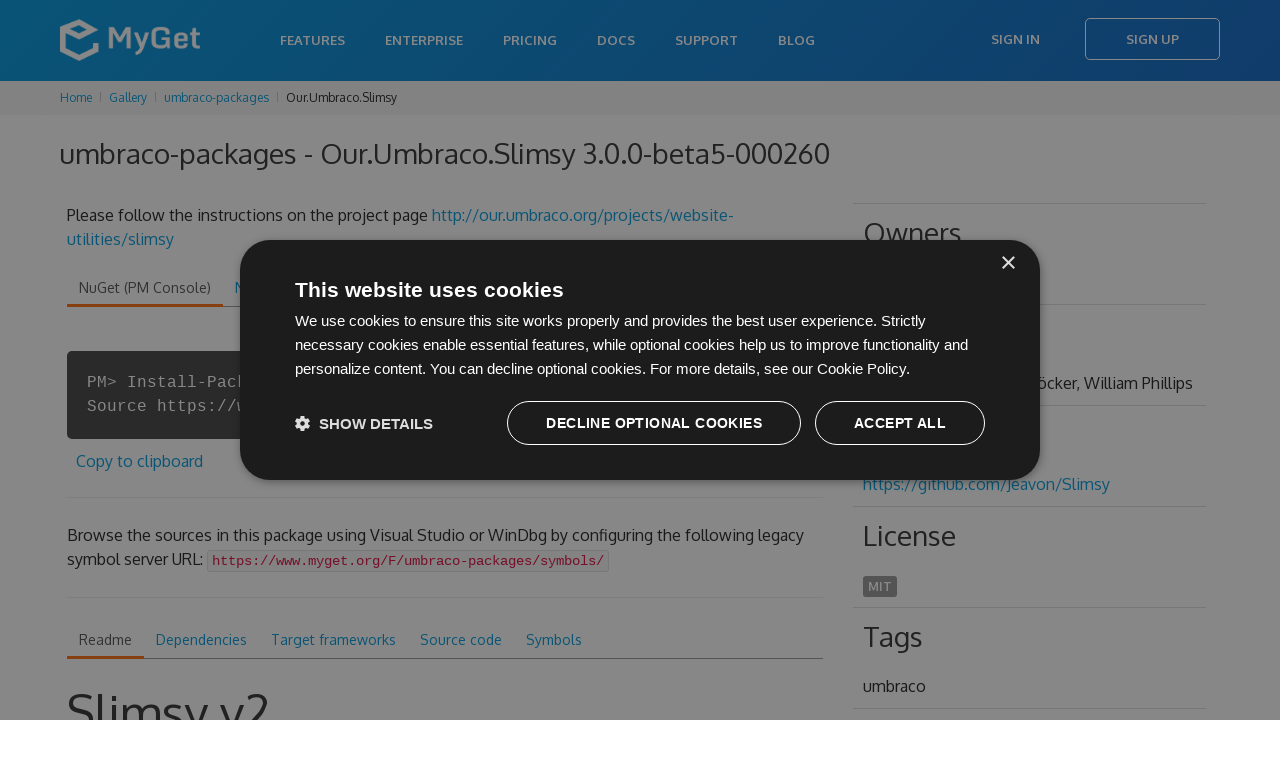

--- FILE ---
content_type: text/html; charset=utf-8
request_url: https://www.myget.org/feed/umbraco-packages/package/nuget/Our.Umbraco.Slimsy/3.0.0-beta5-000260
body_size: 40421
content:

<!doctype html>
<html lang="en">
<head>
    <meta charset="utf-8" />
        <meta property="og:title" content="umbraco-packages - Our.Umbraco.Slimsy 3.0.0-beta5-000260 | MyGet" />
        <meta property="og:type" content="MyGet" />
        <meta property="og:url" content="http://myget.org" />
        <meta property="og:description" content="MyGet - Hosting your NuGet, npm, Bower, Maven, PHP Composer, Vsix, Python, and Ruby Gems packages" />
        <meta property="og:site_name" content="MyGet" />
        <meta property="og:image:url" content="https://www.myget.org/Content/images/marketing/myget-cube.png" />
    <title>umbraco-packages - Our.Umbraco.Slimsy 3.0.0-beta5-000260 | MyGet</title>
    <meta name="viewport" content="width=device-width, initial-scale=1.0" />
    
    <link rel="stylesheet" href="/bundles/css/styles-new.min.css?c=MS4wLjAuMA==" type="text/css" />

    <link href="/favicon.ico?c=MS4wLjAuMA==" rel="shortcut icon" type="image/x-icon" />
    <meta property="og:image" content="/Content/images/myget/logo.png?c=MS4wLjAuMA==" />

    <!--[if lt IE 9]>
        <script src="https://html5shim.googlecode.com/svn/trunk/html5.js"></script>
    <![endif]-->

        <!-- Google Tag Manager -->
    <script>
(function(w,d,s,l,i){w[l]=w[l]||[];w[l].push({'gtm.start':
new Date().getTime(),event:'gtm.js'});var f=d.getElementsByTagName(s)[0],
j=d.createElement(s),dl=l!='dataLayer'?'&l='+l:'';j.async=true;j.src=
'https://www.googletagmanager.com/gtm.js?id='+i+dl;f.parentNode.insertBefore(j,f);
})(window,document,'script','dataLayer','GTM-N599R6Z');</script>
    <!-- End Google Tag Manager -->


    
    <script type="text/javascript" src="/bundles/js/scripts.min.js?c=MS4wLjAuMA=="></script>
    <script type="text/javascript" charset="UTF-8" src="//cdn.cookie-script.com/s/333cc3296f64b187aab3dc59f6201176.js"></script>

    
    <style>
        .button-disabled {
            background-color: lightgray;
            color: white;
            border: none;
            pointer-events: none;
        }

            .button-disabled:hover {
                background-color: lightgray;
                color: white;
                cursor: default;
                border: none;
                pointer-events: none;
            }
    </style>

</head>
<body>
        <!-- Google Tag Manager (noscript) -->
    <noscript>
        <iframe src="https://www.googletagmanager.com/ns.html?id=GTM-N599R6Z"
                height="0" width="0" style="display:none;visibility:hidden"></iframe>
    </noscript>
    <!-- End Google Tag Manager (noscript) -->

    <div class="content-wrapper">
            <header>
                <nav class="navbar navbar-static-top" role="navigation">
    <div class="navbar-inner">
        <div class="container">
            <a class="btn-navbar" data-toggle="collapse" data-target=".nav-collapse">
                <span class="icon-bar"></span>
                <span class="icon-bar"></span>
                <span class="icon-bar"></span>
            </a>
                <a class="brand" href="/">
                    <h1><span>MyGet - Hosted Package Management Server for NuGet, symbols, Npm, Bower, Maven, PHP Composer and VSIX</span></h1>
                </a>
            <div class="nav-collapse collapse pull-right">
                    <ul class="nav">
                            <li><a href="/features">Features</a></li>
                            <li><a href="/enterprise">Enterprise</a></li>
                            <li><a href="/pricing">Pricing</a></li>
                        <li><a href="http://docs.myget.org">Docs</a></li>
                        <li><a href="/Support">Support</a></li>
                        <li><a href="http://blog.myget.org">Blog</a></li>
                    </ul>
                    <div class="navbar-form pull-right">
                        <a class="btn" href="/Account/Login">Sign In</a>
                        <a class="btn btn-primary" href="/Account/Register">Sign Up</a>
                    </div>
            </div>
        </div>
    </div>
</nav>
            </header>

        <div class="content">


            
<div class="row breadcrumbs">
    <div class="span12">
        <ul class="breadcrumb">
            <li>
                <a href="/">Home</a>
                <span class="divider"><i class="icon-chevron-right"></i></span>
            </li>
                        <li>
                            <a href="/gallery">Gallery</a>
                            <span class="divider"><i class="icon-chevron-right"></i></span>
                        </li>
                        <li>
                            <a href="/gallery/umbraco-packages">umbraco-packages</a>
                            <span class="divider"><i class="icon-chevron-right"></i></span>
                        </li>
                        <li>Our.Umbraco.Slimsy</li>

        </ul>
    </div>
</div>
            



<script type="text/javascript">
    $(function () {
        $('.actionPush').click(function (e) {
            myget.partialDialog.show({
                url: this.href,
                title: 'Push package to another feed',
                saveLabel: 'Push',
                cancelLabel: 'Cancel',
                width: 700,
                height: 600
            });

            e.preventDefault();
        });

        $('.actionDelete').click(function (e) {
            if (confirm("Are you sure you want to delete this specific package version from the current feed?")) {
                $.ajax({
                    url: $(this).attr('href'),
                    cache: false,
                    type: 'DELETE',
                    success: function (data) {
                        myget.shell.notifications().notification(data.Message, data.MessageType);

                        if (data.Success) {
                            setTimeout(function () { window.location.href = data.RedirectUrl; }, 30000);
                        }
                    }
                });
            }
            e.preventDefault();
        });
        $('.actionListPackage').click(function (e) {
            if (!confirm("Are you sure you want to list this package on the current feed?\n\nThe package will show up in search results and can be installed directly.")) {
                e.preventDefault();
            }
        });
        $('.actionUnlistPackage').click(function (e) {
            if (!confirm("Are you sure you want to unlist this package on the current feed?\n\nThe package will no longer show up in search results but can still be installed when working with package restore and update scenarios.")) {
                e.preventDefault();
            }
        });
        $('.actionPinPackage').click(function (e) {
            if (!confirm("Are you sure you want to pin this package?\n\nThe package will no longer be subject to retention policies.")) {
                e.preventDefault();
            }
        });
        $('.actionUnpinPackage').click(function (e) {
            if (!confirm("Are you sure you want to unpin this package?\n\nThe package may be removed by retention policies.")) {
                e.preventDefault();
            }
        });


        $('.actionEditLicense').click(function (e) {
            var url = this.href + '&salt=' + (new Date()).getTime();
            myget.partialDialog.show({
                url: url,
                title: 'Edit license',
                saveLabel: 'Update',
                cancelLabel: 'Cancel',
                width: 600,
                height: 400
            });

            e.preventDefault();
        });
    });
</script>

<div class="container">
    <article>
        <h3 class="mb-s">umbraco-packages - Our.Umbraco.Slimsy 3.0.0-beta5-000260</h3>



<script type="text/javascript" src="/bundles/js/ace/ace.js?c=MS4wLjAuMA=="></script>

    <script type="text/javascript" src="/bundles/js/codebrowser/scripts.min.js?c=MS4wLjAuMA=="></script>
    <script type="text/javascript">
        $(function() {
            var sourcesLoaded = false;
            $('.loadSources').click(function() {
                if (!sourcesLoaded) {
                    // Load and display code browser
                    var editor = ace.edit("editor");
                    editor.setTheme("ace/theme/tomorrow");
                    editor.getSession().setMode("ace/mode/csharp");
                    editor.setReadOnly(true);
                    editor.renderer.setShowGutter(true);

                    var sourceCodeViewModel = new myget.codebrowser.CodeBrowserModel(editor, '/F/umbraco-packages/symbols/nugetsymbols/Our.Umbraco.Slimsy/3.0.0-beta5-000260/sources.json', '/F/umbraco-packages/symbols/nugetsymbols/Our.Umbraco.Slimsy/3.0.0-beta5-000260/_path');
                    ko.applyBindings(sourceCodeViewModel, $('#SourceBrowser').get(0));

                    sourcesLoaded = true;
                }
            });
        });
    </script>

<script type="text/javascript">
    $(function () {
        ko.applyBindings({}, $('.snippets').get(0));

        $('.snippets pre').each(function (i, item) {
            var editor = ace.edit(item);
            editor.setTheme("ace/theme/tomorrow");
            editor.session.setMode("ace/mode/html");
            editor.setOptions({
                maxLines: 8
            });
            editor.setReadOnly(true);
            editor.renderer.setShowGutter(false);
        });

        $.ajax({
            url: '/Package/UpstreamPackages/umbraco-packages?packageId=Our.Umbraco.Slimsy&amp;packageVersion=3.0.0-beta5-000260',
            cache: false,
            type: 'GET',
            contentType: 'application/json',
            dataType: 'json',
            success: function (data) {
                if (data.length > 0) {
                    $('#upstreamPackages').html($.map(data, function (item) {
                        if (item.PackageDetailsUrl && item.PackageDetailsUrl.length > 0) {
                            return '<a href="' + item.PackageDetailsUrl + '">' + item.PackageSourceName + '</a>';
                        } else {
                            return item.PackageSourceName;
                        }
                    }).join(', '));
                }
            }
        });



        var dependencyTreeVisible = false;
        $('#actionLoadDependencyTree').click(function (e) {
            dependencyTreeVisible = !dependencyTreeVisible;

            if (dependencyTreeVisible) {
                if ($('#dependencyTree').html().length == 0) {
                    $('#dependencyTree').load('/Package/RenderDependencyTree/umbraco-packages?packageType=nuget&packageId=Our.Umbraco.Slimsy&packageVersion=3.0.0-beta5-000260');
                }
                $('#dependencyTree').slideDown();
                $('.toggleDependencyTree').addClass('icon-chevron-up');
                $('.toggleDependencyTree').removeClass('icon-chevron-down');
            } else {
                $('#dependencyTree').slideUp();
                $('.toggleDependencyTree').addClass('icon-chevron-down');
                $('.toggleDependencyTree').removeClass('icon-chevron-up');
            };
            e.preventDefault();
        });
    });
</script>

<div class="row">
    <div class="span12">
    </div>
</div>

<div class="u-row">
    <div class="span8" style="word-wrap: break-word;">

        <p>Please follow the instructions on the project page <a href="http://our.umbraco.org/projects/website-utilities/slimsy">http://our.umbraco.org/projects/website-utilities/slimsy</a></p>


        <div class="tabs-top">
            <ul class="nav nav-tabs">
                <li class="active"><a href="#nuget" data-toggle="tab">NuGet (PM Console)</a></li>
                <li><a href="#nugetexe" data-toggle="tab">NuGet.exe</a></li>
                <li><a href="#dotnetexe" data-toggle="tab">.NET CLI</a></li>
                <li><a href="#csproj" data-toggle="tab">.csproj</a></li>
                <li><a href="#paket" data-toggle="tab">Paket</a></li>
                <li><a href="#chocolatey" data-toggle="tab">Chocolatey</a></li>
                <li><a href="#psget" data-toggle="tab">PowerShellGet</a></li>
            </ul>

            <div class="tab-content snippets">


                <div class="tab-pane active" id="nuget">
                    <div class="terminal-commandWrapper">
                        <div class="terminal-commandPrompt">
                            <p class="terminal-command">
                                PM&gt; Install-Package Our.Umbraco.Slimsy -Version 3.0.0-beta5-000260 -Source https://www.myget.org/F/umbraco-packages/api/v3/index.json
                            </p>
                        </div>
                    </div>
                        <span class="clippy-container" style="float: none;">
        <span class="clippy-button" title="Copy to clipboard" data-bind="clipboard: ko.observable('Install-Package Our.Umbraco.Slimsy -Version 3.0.0-beta5-000260 -Source https://www.myget.org/F/umbraco-packages/api/v3/index.json')"></span>
    </span>
    <a href="#" title="Copy to clipboard" data-bind="clipboard: ko.observable('Install-Package Our.Umbraco.Slimsy -Version 3.0.0-beta5-000260 -Source https://www.myget.org/F/umbraco-packages/api/v3/index.json')">Copy to clipboard</a>

                </div>
                <div class="tab-pane" id="nugetexe">
                    <div class="terminal-commandWrapper">
                        <div class="terminal-commandPrompt">
                            <p class="terminal-command">
                                &gt; nuget.exe install Our.Umbraco.Slimsy -Version 3.0.0-beta5-000260 -Source https://www.myget.org/F/umbraco-packages/api/v3/index.json
                            </p>
                        </div>
                    </div>
                        <span class="clippy-container" style="float: none;">
        <span class="clippy-button" title="Copy to clipboard" data-bind="clipboard: ko.observable('nuget.exe install Our.Umbraco.Slimsy -Version 3.0.0-beta5-000260 -Source https://www.myget.org/F/umbraco-packages/api/v3/index.json')"></span>
    </span>
    <a href="#" title="Copy to clipboard" data-bind="clipboard: ko.observable('nuget.exe install Our.Umbraco.Slimsy -Version 3.0.0-beta5-000260 -Source https://www.myget.org/F/umbraco-packages/api/v3/index.json')">Copy to clipboard</a>

                </div>
                <div class="tab-pane" id="dotnetexe">
                    <div class="terminal-commandWrapper">
                        <div class="terminal-commandPrompt">
                            <p class="terminal-command">
                                &gt; dotnet add package Our.Umbraco.Slimsy --version 3.0.0-beta5-000260 --source https://www.myget.org/F/umbraco-packages/api/v3/index.json
                            </p>
                        </div>
                    </div>
                        <span class="clippy-container" style="float: none;">
        <span class="clippy-button" title="Copy to clipboard" data-bind="clipboard: ko.observable('dotnet add package Our.Umbraco.Slimsy --version 3.0.0-beta5-000260 --source https://www.myget.org/F/umbraco-packages/api/v3/index.json')"></span>
    </span>
    <a href="#" title="Copy to clipboard" data-bind="clipboard: ko.observable('dotnet add package Our.Umbraco.Slimsy --version 3.0.0-beta5-000260 --source https://www.myget.org/F/umbraco-packages/api/v3/index.json')">Copy to clipboard</a>

                </div>
                <div class="tab-pane" id="csproj">
                    <pre class="editor"><code>&lt;PackageReference Include=&quot;Our.Umbraco.Slimsy&quot; Version=&quot;3.0.0-beta5-000260&quot; /&gt;</code></pre>
                        <span class="clippy-container" style="float: none;">
        <span class="clippy-button" title="Copy to clipboard" data-bind="clipboard: ko.observable('&lt;PackageReference Include=&quot;Our.Umbraco.Slimsy&quot; Version=&quot;3.0.0-beta5-000260&quot; /&gt;')"></span>
    </span>
    <a href="#" title="Copy to clipboard" data-bind="clipboard: ko.observable('&lt;PackageReference Include=&quot;Our.Umbraco.Slimsy&quot; Version=&quot;3.0.0-beta5-000260&quot; /&gt;')">Copy to clipboard</a>

                </div>
                <div class="tab-pane" id="paket">
                    <pre class="editor"><code>source https://www.myget.org/F/umbraco-packages/api/v3/index.json

nuget Our.Umbraco.Slimsy  ~&gt; 3.0.0-beta5-000260</code></pre>
                        <span class="clippy-container" style="float: none;">
        <span class="clippy-button" title="Copy to clipboard" data-bind="clipboard: ko.observable('source https://www.myget.org/F/umbraco-packages/api/v3/index.json\r\n\r\nnuget Our.Umbraco.Slimsy  ~&gt; 3.0.0-beta5-000260')"></span>
    </span>
    <a href="#" title="Copy to clipboard" data-bind="clipboard: ko.observable('source https://www.myget.org/F/umbraco-packages/api/v3/index.json\r\n\r\nnuget Our.Umbraco.Slimsy  ~&gt; 3.0.0-beta5-000260')">Copy to clipboard</a>

                </div>
                <div class="tab-pane" id="chocolatey">
                    <div class="terminal-commandWrapper">
                        <div class="terminal-commandPrompt">
                            <p class="terminal-command">
                                &gt; choco install Our.Umbraco.Slimsy --version 3.0.0-beta5-000260 --source https://www.myget.org/F/umbraco-packages/api/v2
                            </p>
                        </div>
                    </div>
                        <span class="clippy-container" style="float: none;">
        <span class="clippy-button" title="Copy to clipboard" data-bind="clipboard: ko.observable('choco install Our.Umbraco.Slimsy --version 3.0.0-beta5-000260 --source https://www.myget.org/F/umbraco-packages/api/v2')"></span>
    </span>
    <a href="#" title="Copy to clipboard" data-bind="clipboard: ko.observable('choco install Our.Umbraco.Slimsy --version 3.0.0-beta5-000260 --source https://www.myget.org/F/umbraco-packages/api/v2')">Copy to clipboard</a>

                </div>
                <div class="tab-pane" id="psget">
                    <pre class="editor"><code>Import-Module PowerShellGet
Register-PSRepository -Name &quot;umbraco-packages&quot; -SourceLocation &quot;https://www.myget.org/F/umbraco-packages/api/v2&quot;
Install-Module -Name &quot;Our.Umbraco.Slimsy&quot; -RequiredVersion &quot;3.0.0-beta5-000260&quot; -Repository &quot;umbraco-packages&quot; -AllowPreRelease</code></pre>
                        <span class="clippy-container" style="float: none;">
        <span class="clippy-button" title="Copy to clipboard" data-bind="clipboard: ko.observable('Import-Module PowerShellGet\r\nRegister-PSRepository -Name &quot;umbraco-packages&quot; -SourceLocation &quot;https://www.myget.org/F/umbraco-packages/api/v2&quot;\r\nInstall-Module -Name &quot;Our.Umbraco.Slimsy&quot; -RequiredVersion &quot;3.0.0-beta5-000260&quot; -Repository &quot;umbraco-packages&quot; -AllowPreRelease')"></span>
    </span>
    <a href="#" title="Copy to clipboard" data-bind="clipboard: ko.observable('Import-Module PowerShellGet\r\nRegister-PSRepository -Name &quot;umbraco-packages&quot; -SourceLocation &quot;https://www.myget.org/F/umbraco-packages/api/v2&quot;\r\nInstall-Module -Name &quot;Our.Umbraco.Slimsy&quot; -RequiredVersion &quot;3.0.0-beta5-000260&quot; -Repository &quot;umbraco-packages&quot; -AllowPreRelease')">Copy to clipboard</a>

                </div>
            </div>
        </div>

                <hr />
                <p style="word-break:break-word">
                    Browse the sources in this package using Visual Studio or WinDbg by configuring the following legacy symbol server URL: <code>https://www.myget.org/F/umbraco-packages/symbols/</code>
                </p>

        <hr />

        <div class="tabs-top">

            <ul class="nav nav-tabs">
                    <li class="active"><a href="#readme" data-toggle="tab">Readme</a></li>


                    <li class=""><a href="#dependencies" data-toggle="tab">Dependencies</a></li>

                    <li class=""><a href="#targetframeworks" data-toggle="tab">Target frameworks</a></li>


                    <li class=""><a href="#sources" class="loadSources" data-toggle="tab">Source code</a></li>
                    <li class=""><a href="#symbols" data-toggle="tab">Symbols</a></li>

            </ul>

            <div class="tab-content">
                    <div class="tab-pane active" id="readme">
                        <h1>Slimsy v2</h1>
<p><strong>Effortless Responsive &amp; Lazy Images with LazySizes and Umbraco</strong></p>
<h1>Slimsy v2 is not compatible with Slimsy v1 at all, if you upgrade you will have to refactor all of your code!</h1>
<p><img src="Slimsy.png" alt=""></p>
<p><strong>Release Downloads</strong></p>
<p>NuGet Package: <a href="https://www.nuget.org/packages/Our.Umbraco.Slimsy/"><img src="https://img.shields.io/nuget/vpre/Our.Umbraco.Slimsy.svg" alt="NuGet release"></a></p>
<p>Umbraco Package: <a href="https://our.umbraco.org/projects/website-utilities/slimsy"><img src="https://img.shields.io/badge/our-umbraco-orange.svg" alt="Our Umbraco project page"></a></p>
<p><strong>Prerelease Downloads</strong></p>
<p>NuGet Package: <a href="https://www.myget.org/gallery/slimsy-v2"><img src="https://img.shields.io/myget/slimsy-v2/vpre/Our.Umbraco.Slimsy.svg" alt="MyGet build"></a></p>
<p>Umbraco Package (zip file): <a href="https://ci.appveyor.com/project/CrumpledDog/slimsy/build/artifacts"><img src="https://img.shields.io/badge/appveyor-umbraco-orange.svg" alt="AppVeyor Artifacts"></a></p>
<p><a href="https://ci.appveyor.com/project/CrumpledDog/slimsy"><img src="https://ci.appveyor.com/api/projects/status/a7rxrfkxc5dx8cuo?svg=true" alt="Build status"></a></p>
<p><strong>Note</strong> Slimsy v2.0.0+ requires Umbraco v7.6.0+</p>
<p>LazySizes.js used in conjunction with ImageProcessor.Web and the built-in Umbraco Image Cropper will make your responsive websites images both adaptive and "retina" quality (if supported by the client browser), the images are also be lazy loaded.</p>
<p>Slimsy includes lazysizes.min.js and picturefill.min.js and some helper methods.</p>
<h2>Implementing post package installation</h2>
<h3>1. Add lazysizes.min.js &amp; picturefill.min.js to your pages</h3>
<p>In your master template add the  Javascript files</p>
<pre><code>&lt;script src="/scripts/picturefill.min.js"&gt;&lt;/script&gt;
&lt;script src="/scripts/lazysizes.min.js" async=""&gt;&lt;/script&gt;
</code></pre>
<p>You can of course bundle these together. If you don't already have JavaScript bundling in place you should take a look at the <a href="http://our.umbraco.org/projects/developer-tools/optimus">Optimus</a> package, it will allow you to bundle them together in minutes.</p>
<h3>2. Ensure all img elements are set to <code>display: block</code> or <code>display: inline-block;</code></h3>
<p>e.g.</p>
<pre><code>img {
    display:block;
}
</code></pre>
<h3>3. Adjust your image elements, adding <code>data-srcset</code>, <code>data-src</code>, <code>sizes="auto"</code> &amp; <code>class="lazyload"</code> attributes</h3>
<p>Use the <code>GetSrcSetUrls</code> UrlHelper extension method to generate your <code>data-srcset</code> attributes. For these methods to function correctly your image property types should use the built-in <strong>Image Cropper</strong>.</p>
<h4><code>Url.GetSrcSetUrls(publishedContent, int width, int height)</code></h4>
<p>Use this method for setting the crop dimensions in your Razor code, assumes your image cropper property alias is "umbracoFile"</p>
<p>e.g. An initial image size of 270 x 161. This example is looping pages, each page has a media picker with property alias "Image"</p>
<pre><code>@foreach (var feature in featuredPages)
{
    var featureImage = Umbraco.TypedMedia(feature.GetPropertyValue&lt;int&gt;("image"));
    &lt;div class="3u"&gt;
        &lt;!-- Feature --&gt;
        &lt;section class="is-feature"&gt;
            &lt;img src="@Url.GetCropUrl(featureImage, 270, 161, quality:30, furtherOptions:"&amp;format=auto")" data-srcset="@Url.GetSrcSetUrls(featureImage, 270, 161)" data-src="@Url.GetCropUrl(featureImage, 270, 161)" sizes="auto" class="lazyload" /&gt;
        &lt;/section&gt;
    &lt;/div&gt;
}
</code></pre>
<p>This example uses the LQIP (low quality image place holder) technique.</p>
<h4><code>Url.GetSrcSetUrls(publishedContent, int width, int height, int quality)</code></h4>
<h4><code>Url.GetSrcSetUrls(publishedContent, int width, int height, string propertyAlias)</code></h4>
<h4><code>Url.GetSrcSetUrls(publishedContent, int width, int height, string propertyAlias, string outputFormat, int quality)</code></h4>
<h4><code>Url.GetSrcSetUrls(publishedContent, int width, int height, ImageCropMode? imageCropMode, string outputFormat)</code></h4>
<h4><code>Url.GetSrcSetUrls(publishedContent, AspectRatio aspectRatio)</code></h4>
<p>Slimsy v2 allows you to define a predefined ratio for your image so you don't need to work out the math associated with it, first you instantiate a new built in class of AspectRatio and pass in two integer values, this will crop the image(s) to the desired ratio.</p>
<pre><code>@foreach (var feature in featuredPages)
{
    var ratio = new AspectRatio(16, 9);
    &lt;div class="3u"&gt;
        &lt;section class="is-feature"&gt;
            @if (feature.HasValue("image"))
            {
                var featureImage = Umbraco.TypedMedia(feature.GetPropertyValue&lt;int&gt;("image"));
                &lt;a href="@feature.Url" class="image image-full"&gt;
                    &lt;img data-srcset="@Url.GetSrcSetUrls(featureImage, ratio)" data-src="@Url.GetCropUrl(featureImage, 270, 161)" sizes="auto" class="lazyload" /&gt;
                &lt;/a&gt;
            }
            &lt;h3&gt;&lt;a href="@feature.Url"&gt;@feature.Name&lt;/a&gt;&lt;/h3&gt;
            @Umbraco.Truncate(feature.GetPropertyValue&lt;string&gt;("bodyText"), 100)
        &lt;/section&gt;
    &lt;/div&gt;
}
</code></pre>
<h4><code>Url.GetSrcSetUrls(publishedContent, string cropAlias)</code></h4>
<h4><code>Url.GetSrcSetUrls(publishedContent, string cropAlias, string propertyAlias)</code></h4>
<p>Use this method when you want to use a predefined crop, assumes your image cropper property alias is "umbracoFile".</p>
<pre><code>@foreach (var feature in featuredPages)
{
    &lt;div class="3u"&gt;
        &lt;section class="is-feature"&gt;
            @if (feature.HasValue("image"))
            {
                var featureImage = Umbraco.TypedMedia(feature.GetPropertyValue&lt;int&gt;("image"));
                &lt;a href="@feature.Url" class="image image-full"&gt;
                    &lt;img data-srcset="@Url.GetSrcSetUrls(featureImage, "home", "umbracoFile")" data-src="@Url.GetCropUrl(featureImage, "umbracoFile", "home")" sizes="auto" class="lazyload"/&gt;
                &lt;/a&gt;
            }
            &lt;h3&gt;&lt;a href="@feature.Url"&gt;@feature.Name&lt;/a&gt;&lt;/h3&gt;
            @Umbraco.Truncate(feature.GetPropertyValue&lt;string&gt;("bodyText"), 100)
        &lt;/section&gt;
    &lt;/div&gt;
}
</code></pre>
<h4><code>Url.GetSrcSetUrls(publishedContent, string cropAlias, string propertyAlias, string outputFormat)</code></h4>
<h3>4 (optional). Adjust the rendering of your TinyMce Richtext editors</h3>
<h4><code>Html.ConvertImgToSrcSet(IPublishedContent publishedContent, string propertyAlias, bool generateLqip, bool removeStyleAttribute, bool roundWidthHeight)</code></h4>
<p>Use this method to convert images entered into TinyMce Rich Text editors to use img source set using generated paths</p>
<pre><code>@Html.ConvertImgToSrcSet(Model.Content, "bodyText", true, true)

</code></pre>
<h4><code>Html.ConvertImgToSrcSet(string html, bool generateLqip, bool removeStyleAttribute, bool removeUdiAttribute)</code></h4>
<p><strong>NOTE</strong> this method is obsolete in Slimsy v2.1+, use the above method instead</p>
<h4><code>Html.ConvertImgToSrcSet(IHtmlString html, bool generateLqip, bool removeStyleAttribute, bool removeUdiAttribute)</code></h4>
<p><strong>NOTE</strong> this method is obsolete in Slimsy v2.1+, use the above method instead</p>
<h1>Using <code>&lt;picture&gt;</code> element</h1>
<p>Below is an example of how to use the <code>&lt;picture&gt;</code> element to provide automated WebP versions of your images using the <a href="http://imageprocessor.org/imageprocessor/plugins/#webp">ImageProcessor WebP plugin</a>, this example also implements a optional LQIP image.</p>
<pre><code>foreach (var caseStudyImage in caseStudyImagesCollection)
{
    var imgSrcSet = Url.GetSrcSetUrls(caseStudyImage, 650, 0);
    var imgSrcSetWebP = Url.GetSrcSetUrls(caseStudyImage, 650, 0, Constants.Conventions.Media.File, "webp", quality:70);

    var imgSrc = Url.GetCropUrl(caseStudyImage, 650, 0);
    var imgLqip = Url.GetCropUrl(caseStudyImage, 650, 0, quality: 30, furtherOptions: "&amp;format=auto");

    &lt;div class="picture-box"&gt;
        &lt;picture&gt;
            &lt;!--[if IE 9]&gt;&lt;video style="display: none"&gt;&lt;![endif]--&gt;
            &lt;source data-srcset="@imgSrcSetWebP" srcset="@imgLqip" type="image/webp" data-sizes="auto"/&gt;
            &lt;source data-srcset="@imgSrcSet" srcset="@imgLqip" type="image/jpeg" data-sizes="auto"/&gt;
            &lt;!--[if IE 9]&gt;&lt;/video&gt;&lt;![endif]--&gt;
            &lt;img
                src="@imgLqip"
                data-src="@imgSrc"
                class="lazyload"
                data-sizes="auto"
                alt="@caseStudyImage.Name" /&gt;
        &lt;/picture&gt;
    &lt;/div&gt;
}
</code></pre>
<h1>Advanced Options</h1>
<p>You can specify the default output format for all images.</p>
<p><code>&lt;add key="Slimsy:Format" value="jpg"/&gt;</code></p>
<p>You can specify the default background color by added another appsetting to web.config. As an example this setting is used if ImageProcessor is converting a png to a jpg and it as some transparency.</p>
<p><code>&lt;add key="Slimsy:BGColor" value="fff"/&gt;</code></p>
<p>You can specify the default quality for all images, unless specified via helper.</p>
<p><code>&lt;add key="Slimsy:DefaultQuality" value="90"/&gt;</code></p>
<p>You can specify the max width for the generated srcset sizes.</p>
<p><code>&lt;add key="Slimsy:MaxWidth" value="2048"/&gt;</code></p>
<p>You can specify the width step for the generated srcset sizes.</p>
<p><code>&lt;add key="Slimsy:WidthStep" value="160"/&gt;</code></p>
<h1>Lazysizes.js</h1>
<p>Lazysizes.js is awesome and it's what makes Slimsy v2 so easy to implement. If you need to find out more information about it or how to hook into it's Javascript events be sure to check out it's <a href="https://github.com/aFarkas/lazysizes#combine-data-srcset-with-data-src">GitHub</a></p>
<h1>Razor Helper</h1>
<p>It may be useful to use a Razor Helper to render <code>img</code> or <code>picture</code> elements, there is an reusable example included in the test site which can be adapted to your own requirement. You can find it <a href="https://github.com/Jeavon/Slimsy/blob/develop/TestSite/App_Code/SlimsyHelper.cshtml">here</a> and see it in use <a href="https://github.com/Jeavon/Slimsy/blob/develop/TestSite/Views/Partials/umbFeatures.cshtml#L76">here</a></p>
<h1>Test Site &amp; Source Code</h1>
<p>A test site is included in the solution, the username and password for Umbraco are admin/password.
By default the test site is configured to use full IIS (due to IIS Express SQL CE persistence issue) on the domain slimsy.local, you can change it to use IIS Express if you prefer.</p>
<p>Visual Studio 2015 is required for compiling the source code</p>
<h1>Credits and references</h1>
<p>This project includes <a href="https://github.com/aFarkas/lazysizes">LazySizes</a> and <a href="https://github.com/scottjehl/picturefill">Picturefill</a> Both projects are MIT licensed.</p>
<p>Without the amazing <a href="http://imageprocessor.org">ImageProcessor</a> this package wouldn't exist, so many thanks go to <a href="https://github.com/JimBobSquarePants">James</a> for creating ImageProcessor!</p>
<p>Many thanks to Douglas Robar for naming Slimsy.</p>
<h1>Change log</h1>
<p><a href="Changelog.md">Here</a></p>

                    </div>


                    <div class="tab-pane " id="dependencies">
                        <a id="actionLoadDependencyTree" href="#" class="btn btn-primary" title="Show dependency tree" style="float: right;"><i class="icon-picture icon-white"></i> <i class="toggleDependencyTree icon-chevron-down icon-white"></i></a>
                        <ul class="flat">
                                <li>
                                    Any 0.0
                                    <ul class="flat">
                                            <li>UmbracoCms.Core (&gt;= 8.6.0 &amp;&amp; &lt; 8.99999.0)</li>
                                            <li>UmbracoCms.Web (&gt;= 8.6.0 &amp;&amp; &lt; 8.99999.0)</li>
                                    </ul>
                                </li>
                        </ul>

                        <div id="dependencyTree"></div>
                    </div>

                    <div class="tab-pane " id="targetframeworks">
                        <ul class="flat">
                                <li>
                                    <span class="framework-name">.NETFramework 4.7.2: </span>

                                                <span class="label framework-version">4.7.2.0</span>
                                </li>
                        </ul>
                    </div>


                    <div class="tab-pane " id="sources">
                        <div id="SourceBrowser">
                            <ul class="breadcrumb editor-browse-path" data-bind="foreach: selectedNode().parentNodes()">
                                <li data-bind="if: parent" class="dropdown">
                                    <span data-bind="visible: parent().path() == '/'" class="divider">/</span>

                                    <a data-bind="visible: parent().nodes().length > 1" data-toggle="dropdown" href="#">
                                        <span data-bind="text: path"></span>
                                        <i class="caret"></i>
                                    </a>
                                    <span data-bind="text: path, visible: parent().nodes().length == 1"></span>
                                    <span data-bind="visible: type() == 'folder'" class="divider">/</span>

                                    <ul class="dropdown-menu" data-bind="template: { name: 'leaf-template', foreach: parent().nodes }"></ul>
                                </li>
                            </ul>

                            <script id="leaf-template" type="text/html">
                                <li class="dropdown">
                                    <a data-bind="click: $root.selectNode" data-toggle="dropdown" href="#">
                                        <b data-bind="visible: $data.type() == 'folder'" class="icon-folder-close"></b>
                                        <i data-bind="visible: $data.type() == 'file'" class="icon-file"></i>
                                        <span data-bind="text: path"></span>
                                    </a>
                                    <ul class="dropdown-menu" data-bind="template: { name: 'leaf-template', foreach: $data.nodes }"></ul>
                                </li>
                            </script>

                            <pre data-bind="visible: selectedNode().code" id="editor" class="editor"></pre>
                        </div>
                    </div>
                    <div class="tab-pane " id="symbols">
                        <table class="table table-condensed table-striped">
                            <colgroup>
                                <col style="width: 48%;">
                                <col style="width: 37%;">
                                <col style="width: 15%;">
                            </colgroup>
                            <thead>
                                <tr>
                                    <th>Assembly</th>
                                    <th>Assembly hash</th>
                                    <th>Match</th>
                                </tr>
                            </thead>
                            <tbody>
                                    <tr>
                                        <td><small>/lib/net472/slimsy.dll</small></td>
                                        <td>
                                            <small>
e3cf4dc8d01943798f308605f9bdb4b41                                            </small>
                                        </td>
                                        <td>
                                                <span class="label label-success" title="Assembly and PDB match in NuGet and NuGet (symbols) package."><i class="icon-ok icon-white"></i></span>

                                        </td>
                                    </tr>
                            </tbody>
                        </table>
                    </div>



            </div>
        </div>
    </div>
    <div class="span4">
        <table class="table table-condensed table-feed-dets" style="width: 100%; word-wrap: break-word;">
            <tr>
                <td>
                    <h3>Owners</h3>
                            <span class="label">
                                Jeavon Leopold

                            </span>

                </td>
            </tr>

                <tr>
                    <td style="text-wrap: unrestricted;">
                        <h3>Authors</h3>
                        Jeavon Leopold, Marc St&#246;cker, William Phillips
                    </td>
                </tr>


                <tr>
                    <td style="text-wrap: unrestricted;">
                        <h3>Project URL</h3>
                        <a href="https://github.com/Jeavon/Slimsy" rel="noopener noreferrer">https://github.com/Jeavon/Slimsy</a>
                    </td>
                </tr>

            <tr>
                <td>
                    <h3>License</h3>
                    <span class="label">

                        <a href="http://www.opensource.org/licenses/mit-license.php" rel="noopener noreferrer">MIT</a>

                    </span>
                </td>
            </tr>

                <tr>
                    <td style="text-wrap: unrestricted;">
                        <h3>Tags</h3>
                        umbraco
                    </td>
                </tr>


            <tr>
                <td style="text-wrap: unrestricted;">
                    <h3>Info</h3>
                    <b>16471</b> total downloads
                </td>
            </tr>
            <tr>
                <td style="text-wrap: unrestricted;">
                    <b>99</b> downloads for version 3.0.0-beta5-000260
                </td>
            </tr>
            <tr>
                <td style="text-wrap: unrestricted;">
                    <i class="icon-download-alt"></i> <a href="https://www.myget.org/F/umbraco-packages/api/v2/package/Our.Umbraco.Slimsy/3.0.0-beta5-000260">Download</a> (21.12 KB)
                </td>
            </tr>
                <tr>
                    <td style="text-wrap: unrestricted;">
                        <i class="icon-download-alt"></i> <a href="https://www.myget.org/F/umbraco-packages/symbols/Our.Umbraco.Slimsy/3.0.0-beta5-000260">Download legacy symbols</a> (31.77 KB)
                    </td>
                </tr>
            

            <tr>
                <td style="text-wrap: unrestricted;">
                    Found on <span id="upstreamPackages">the current feed only</span>
                </td>
            </tr>
        </table>
    </div>
</div>

        
<div id="notifications-messages" data-bind="template: { name: '_messages', foreach: messages, beforeRemove: function(elem) { if (elem.nodeType === 1) $(elem).slideUp(function() { $(elem).remove(); }); } }"></div>

<script type="text/html" id="_messages">
    <div class="alert" data-bind="css: { 'alert-info': $data.messageType == 'info', 'alert-error': $data.messageType == 'error' }">
        <a class="close" data-dismiss="alert" href="#">&times;</a>
        <span data-bind="html: $data.message"></span>
    </div>
</script>

            <h3>Package history</h3>
            <div class="btn-toolbar">
            </div>
            <table class="table table-striped package-list">
                <thead>
                    <tr>
                        <th width="16px"></th>
                        <th width="26px"></th>
                        <th>Version</th>
                        <th>Size</th>
                        <th>Last updated</th>
                        <th>Downloads</th>
                        <th>Mirrored?</th>
                        <th></th>
                    </tr>
                </thead>
                <tbody>

                        <tr>
                            <td><i class="icon icon-flag" title="This is the latest version of the package."></i></td>
                            <td>
                                    <a href="https://www.myget.org/F/umbraco-packages/api/v2/package/Our.Umbraco.Slimsy/6.0.5-alpha.611" title="Download package">
                                        <img class="package-icon" src="https://raw.githubusercontent.com/Jeavon/Slimsy/master/Slimsy.png" onerror="this.src = '/Content/images/packageDefaultIcon_nuget.png?c=MS4wLjAuMA==';" />
                                    </a>
                            </td>
                            <td>
                                <input id="Packages_0__FeedIdentifier" name="Packages[0].FeedIdentifier" type="hidden" value="" />
                                <input id="Packages_0__Id" name="Packages[0].Id" type="hidden" value="Our.Umbraco.Slimsy" />
                                <input id="Packages_0__Version" name="Packages[0].Version" type="hidden" value="6.0.5-alpha.611" />

                                <a href="/feed/umbraco-packages/package/nuget/Our.Umbraco.Slimsy/6.0.5-alpha.611" title="Details for Our.Umbraco.Slimsy 6.0.5-alpha.611">
                                    6.0.5-alpha.611
                                </a>
                            </td>
                            <td>101.8 KB</td>
                            <td>Sat, 09 Aug 2025 13:48:19 GMT</td>
                            <td>56</td>
                            <td class="text-center">
                                    <img width="20" src="/Content/images/icon-ok2.svg?c=MS4wLjAuMA==" />
                            </td>
                            <td style="text-align: right;">

                                <!-- TODO: make these actions async -->

                            </td>
                        </tr>
                        <tr>
                            <td></td>
                            <td>
                                    <a href="https://www.myget.org/F/umbraco-packages/api/v2/package/Our.Umbraco.Slimsy/6.0.5-alpha.609" title="Download package">
                                        <img class="package-icon" src="https://raw.githubusercontent.com/Jeavon/Slimsy/master/Slimsy.png" onerror="this.src = '/Content/images/packageDefaultIcon_nuget.png?c=MS4wLjAuMA==';" />
                                    </a>
                            </td>
                            <td>
                                <input id="Packages_1__FeedIdentifier" name="Packages[1].FeedIdentifier" type="hidden" value="" />
                                <input id="Packages_1__Id" name="Packages[1].Id" type="hidden" value="Our.Umbraco.Slimsy" />
                                <input id="Packages_1__Version" name="Packages[1].Version" type="hidden" value="6.0.5-alpha.609" />

                                <a href="/feed/umbraco-packages/package/nuget/Our.Umbraco.Slimsy/6.0.5-alpha.609" title="Details for Our.Umbraco.Slimsy 6.0.5-alpha.609">
                                    6.0.5-alpha.609
                                </a>
                            </td>
                            <td>101.79 KB</td>
                            <td>Sat, 09 Aug 2025 13:45:30 GMT</td>
                            <td>57</td>
                            <td class="text-center">
                                    <img width="20" src="/Content/images/icon-ok2.svg?c=MS4wLjAuMA==" />
                            </td>
                            <td style="text-align: right;">

                                <!-- TODO: make these actions async -->

                            </td>
                        </tr>
                        <tr>
                            <td></td>
                            <td>
                                    <a href="https://www.myget.org/F/umbraco-packages/api/v2/package/Our.Umbraco.Slimsy/6.0.4-alpha.603" title="Download package">
                                        <img class="package-icon" src="https://raw.githubusercontent.com/Jeavon/Slimsy/master/Slimsy.png" onerror="this.src = '/Content/images/packageDefaultIcon_nuget.png?c=MS4wLjAuMA==';" />
                                    </a>
                            </td>
                            <td>
                                <input id="Packages_2__FeedIdentifier" name="Packages[2].FeedIdentifier" type="hidden" value="" />
                                <input id="Packages_2__Id" name="Packages[2].Id" type="hidden" value="Our.Umbraco.Slimsy" />
                                <input id="Packages_2__Version" name="Packages[2].Version" type="hidden" value="6.0.4-alpha.603" />

                                <a href="/feed/umbraco-packages/package/nuget/Our.Umbraco.Slimsy/6.0.4-alpha.603" title="Details for Our.Umbraco.Slimsy 6.0.4-alpha.603">
                                    6.0.4-alpha.603
                                </a>
                            </td>
                            <td>101.79 KB</td>
                            <td>Fri, 08 Aug 2025 16:51:01 GMT</td>
                            <td>57</td>
                            <td class="text-center">
                                    <img width="20" src="/Content/images/icon-ok2.svg?c=MS4wLjAuMA==" />
                            </td>
                            <td style="text-align: right;">

                                <!-- TODO: make these actions async -->

                            </td>
                        </tr>
                        <tr>
                            <td></td>
                            <td>
                                    <a href="https://www.myget.org/F/umbraco-packages/api/v2/package/Our.Umbraco.Slimsy/6.0.4-alpha.602" title="Download package">
                                        <img class="package-icon" src="https://raw.githubusercontent.com/Jeavon/Slimsy/master/Slimsy.png" onerror="this.src = '/Content/images/packageDefaultIcon_nuget.png?c=MS4wLjAuMA==';" />
                                    </a>
                            </td>
                            <td>
                                <input id="Packages_3__FeedIdentifier" name="Packages[3].FeedIdentifier" type="hidden" value="" />
                                <input id="Packages_3__Id" name="Packages[3].Id" type="hidden" value="Our.Umbraco.Slimsy" />
                                <input id="Packages_3__Version" name="Packages[3].Version" type="hidden" value="6.0.4-alpha.602" />

                                <a href="/feed/umbraco-packages/package/nuget/Our.Umbraco.Slimsy/6.0.4-alpha.602" title="Details for Our.Umbraco.Slimsy 6.0.4-alpha.602">
                                    6.0.4-alpha.602
                                </a>
                            </td>
                            <td>101.78 KB</td>
                            <td>Wed, 30 Jul 2025 14:50:31 GMT</td>
                            <td>81</td>
                            <td class="text-center">
                                    <img width="20" src="/Content/images/icon-ok2.svg?c=MS4wLjAuMA==" />
                            </td>
                            <td style="text-align: right;">

                                <!-- TODO: make these actions async -->

                            </td>
                        </tr>
                        <tr>
                            <td></td>
                            <td>
                                    <a href="https://www.myget.org/F/umbraco-packages/api/v2/package/Our.Umbraco.Slimsy/6.0.4-alpha.601" title="Download package">
                                        <img class="package-icon" src="https://raw.githubusercontent.com/Jeavon/Slimsy/master/Slimsy.png" onerror="this.src = '/Content/images/packageDefaultIcon_nuget.png?c=MS4wLjAuMA==';" />
                                    </a>
                            </td>
                            <td>
                                <input id="Packages_4__FeedIdentifier" name="Packages[4].FeedIdentifier" type="hidden" value="" />
                                <input id="Packages_4__Id" name="Packages[4].Id" type="hidden" value="Our.Umbraco.Slimsy" />
                                <input id="Packages_4__Version" name="Packages[4].Version" type="hidden" value="6.0.4-alpha.601" />

                                <a href="/feed/umbraco-packages/package/nuget/Our.Umbraco.Slimsy/6.0.4-alpha.601" title="Details for Our.Umbraco.Slimsy 6.0.4-alpha.601">
                                    6.0.4-alpha.601
                                </a>
                            </td>
                            <td>101.77 KB</td>
                            <td>Fri, 13 Jun 2025 12:13:13 GMT</td>
                            <td>65</td>
                            <td class="text-center">
                                    <img width="20" src="/Content/images/icon-ok2.svg?c=MS4wLjAuMA==" />
                            </td>
                            <td style="text-align: right;">

                                <!-- TODO: make these actions async -->

                            </td>
                        </tr>
                        <tr>
                            <td></td>
                            <td>
                                    <a href="https://www.myget.org/F/umbraco-packages/api/v2/package/Our.Umbraco.Slimsy/6.0.3-alpha.594" title="Download package">
                                        <img class="package-icon" src="https://raw.githubusercontent.com/Jeavon/Slimsy/master/Slimsy.png" onerror="this.src = '/Content/images/packageDefaultIcon_nuget.png?c=MS4wLjAuMA==';" />
                                    </a>
                            </td>
                            <td>
                                <input id="Packages_5__FeedIdentifier" name="Packages[5].FeedIdentifier" type="hidden" value="" />
                                <input id="Packages_5__Id" name="Packages[5].Id" type="hidden" value="Our.Umbraco.Slimsy" />
                                <input id="Packages_5__Version" name="Packages[5].Version" type="hidden" value="6.0.3-alpha.594" />

                                <a href="/feed/umbraco-packages/package/nuget/Our.Umbraco.Slimsy/6.0.3-alpha.594" title="Details for Our.Umbraco.Slimsy 6.0.3-alpha.594">
                                    6.0.3-alpha.594
                                </a>
                            </td>
                            <td>101.79 KB</td>
                            <td>Fri, 13 Jun 2025 12:01:12 GMT</td>
                            <td>72</td>
                            <td class="text-center">
                                    <img width="20" src="/Content/images/icon-ok2.svg?c=MS4wLjAuMA==" />
                            </td>
                            <td style="text-align: right;">

                                <!-- TODO: make these actions async -->

                            </td>
                        </tr>
                        <tr>
                            <td></td>
                            <td>
                                    <a href="https://www.myget.org/F/umbraco-packages/api/v2/package/Our.Umbraco.Slimsy/6.0.3-alpha.593" title="Download package">
                                        <img class="package-icon" src="https://raw.githubusercontent.com/Jeavon/Slimsy/master/Slimsy.png" onerror="this.src = '/Content/images/packageDefaultIcon_nuget.png?c=MS4wLjAuMA==';" />
                                    </a>
                            </td>
                            <td>
                                <input id="Packages_6__FeedIdentifier" name="Packages[6].FeedIdentifier" type="hidden" value="" />
                                <input id="Packages_6__Id" name="Packages[6].Id" type="hidden" value="Our.Umbraco.Slimsy" />
                                <input id="Packages_6__Version" name="Packages[6].Version" type="hidden" value="6.0.3-alpha.593" />

                                <a href="/feed/umbraco-packages/package/nuget/Our.Umbraco.Slimsy/6.0.3-alpha.593" title="Details for Our.Umbraco.Slimsy 6.0.3-alpha.593">
                                    6.0.3-alpha.593
                                </a>
                            </td>
                            <td>101.78 KB</td>
                            <td>Fri, 13 Jun 2025 08:50:35 GMT</td>
                            <td>80</td>
                            <td class="text-center">
                                    <img width="20" src="/Content/images/icon-ok2.svg?c=MS4wLjAuMA==" />
                            </td>
                            <td style="text-align: right;">

                                <!-- TODO: make these actions async -->

                            </td>
                        </tr>
                        <tr>
                            <td></td>
                            <td>
                                    <a href="https://www.myget.org/F/umbraco-packages/api/v2/package/Our.Umbraco.Slimsy/6.0.3-alpha.590" title="Download package">
                                        <img class="package-icon" src="https://raw.githubusercontent.com/Jeavon/Slimsy/master/Slimsy.png" onerror="this.src = '/Content/images/packageDefaultIcon_nuget.png?c=MS4wLjAuMA==';" />
                                    </a>
                            </td>
                            <td>
                                <input id="Packages_7__FeedIdentifier" name="Packages[7].FeedIdentifier" type="hidden" value="" />
                                <input id="Packages_7__Id" name="Packages[7].Id" type="hidden" value="Our.Umbraco.Slimsy" />
                                <input id="Packages_7__Version" name="Packages[7].Version" type="hidden" value="6.0.3-alpha.590" />

                                <a href="/feed/umbraco-packages/package/nuget/Our.Umbraco.Slimsy/6.0.3-alpha.590" title="Details for Our.Umbraco.Slimsy 6.0.3-alpha.590">
                                    6.0.3-alpha.590
                                </a>
                            </td>
                            <td>101.78 KB</td>
                            <td>Thu, 12 Jun 2025 15:33:51 GMT</td>
                            <td>69</td>
                            <td class="text-center">
                                    <img width="20" src="/Content/images/icon-ok2.svg?c=MS4wLjAuMA==" />
                            </td>
                            <td style="text-align: right;">

                                <!-- TODO: make these actions async -->

                            </td>
                        </tr>
                        <tr>
                            <td></td>
                            <td>
                                    <a href="https://www.myget.org/F/umbraco-packages/api/v2/package/Our.Umbraco.Slimsy/6.0.3-alpha.583" title="Download package">
                                        <img class="package-icon" src="https://raw.githubusercontent.com/Jeavon/Slimsy/master/Slimsy.png" onerror="this.src = '/Content/images/packageDefaultIcon_nuget.png?c=MS4wLjAuMA==';" />
                                    </a>
                            </td>
                            <td>
                                <input id="Packages_8__FeedIdentifier" name="Packages[8].FeedIdentifier" type="hidden" value="" />
                                <input id="Packages_8__Id" name="Packages[8].Id" type="hidden" value="Our.Umbraco.Slimsy" />
                                <input id="Packages_8__Version" name="Packages[8].Version" type="hidden" value="6.0.3-alpha.583" />

                                <a href="/feed/umbraco-packages/package/nuget/Our.Umbraco.Slimsy/6.0.3-alpha.583" title="Details for Our.Umbraco.Slimsy 6.0.3-alpha.583">
                                    6.0.3-alpha.583
                                </a>
                            </td>
                            <td>101.56 KB</td>
                            <td>Thu, 29 May 2025 17:40:10 GMT</td>
                            <td>61</td>
                            <td class="text-center">
                                    <img width="20" src="/Content/images/icon-ok2.svg?c=MS4wLjAuMA==" />
                            </td>
                            <td style="text-align: right;">

                                <!-- TODO: make these actions async -->

                            </td>
                        </tr>
                        <tr>
                            <td></td>
                            <td>
                                    <a href="https://www.myget.org/F/umbraco-packages/api/v2/package/Our.Umbraco.Slimsy/6.0.3-alpha.582" title="Download package">
                                        <img class="package-icon" src="https://raw.githubusercontent.com/Jeavon/Slimsy/master/Slimsy.png" onerror="this.src = '/Content/images/packageDefaultIcon_nuget.png?c=MS4wLjAuMA==';" />
                                    </a>
                            </td>
                            <td>
                                <input id="Packages_9__FeedIdentifier" name="Packages[9].FeedIdentifier" type="hidden" value="" />
                                <input id="Packages_9__Id" name="Packages[9].Id" type="hidden" value="Our.Umbraco.Slimsy" />
                                <input id="Packages_9__Version" name="Packages[9].Version" type="hidden" value="6.0.3-alpha.582" />

                                <a href="/feed/umbraco-packages/package/nuget/Our.Umbraco.Slimsy/6.0.3-alpha.582" title="Details for Our.Umbraco.Slimsy 6.0.3-alpha.582">
                                    6.0.3-alpha.582
                                </a>
                            </td>
                            <td>101.56 KB</td>
                            <td>Thu, 29 May 2025 17:28:30 GMT</td>
                            <td>67</td>
                            <td class="text-center">
                                    <img width="20" src="/Content/images/icon-ok2.svg?c=MS4wLjAuMA==" />
                            </td>
                            <td style="text-align: right;">

                                <!-- TODO: make these actions async -->

                            </td>
                        </tr>
                        <tr>
                            <td></td>
                            <td>
                                    <a href="https://www.myget.org/F/umbraco-packages/api/v2/package/Our.Umbraco.Slimsy/6.0.3-alpha.578" title="Download package">
                                        <img class="package-icon" src="https://raw.githubusercontent.com/Jeavon/Slimsy/master/Slimsy.png" onerror="this.src = '/Content/images/packageDefaultIcon_nuget.png?c=MS4wLjAuMA==';" />
                                    </a>
                            </td>
                            <td>
                                <input id="Packages_10__FeedIdentifier" name="Packages[10].FeedIdentifier" type="hidden" value="" />
                                <input id="Packages_10__Id" name="Packages[10].Id" type="hidden" value="Our.Umbraco.Slimsy" />
                                <input id="Packages_10__Version" name="Packages[10].Version" type="hidden" value="6.0.3-alpha.578" />

                                <a href="/feed/umbraco-packages/package/nuget/Our.Umbraco.Slimsy/6.0.3-alpha.578" title="Details for Our.Umbraco.Slimsy 6.0.3-alpha.578">
                                    6.0.3-alpha.578
                                </a>
                            </td>
                            <td>101.5 KB</td>
                            <td>Tue, 06 May 2025 15:46:44 GMT</td>
                            <td>70</td>
                            <td class="text-center">
                                    <img width="20" src="/Content/images/icon-ok2.svg?c=MS4wLjAuMA==" />
                            </td>
                            <td style="text-align: right;">

                                <!-- TODO: make these actions async -->

                            </td>
                        </tr>
                        <tr>
                            <td></td>
                            <td>
                                    <a href="https://www.myget.org/F/umbraco-packages/api/v2/package/Our.Umbraco.Slimsy/6.0.2-alpha.575" title="Download package">
                                        <img class="package-icon" src="https://raw.githubusercontent.com/Jeavon/Slimsy/master/Slimsy.png" onerror="this.src = '/Content/images/packageDefaultIcon_nuget.png?c=MS4wLjAuMA==';" />
                                    </a>
                            </td>
                            <td>
                                <input id="Packages_11__FeedIdentifier" name="Packages[11].FeedIdentifier" type="hidden" value="" />
                                <input id="Packages_11__Id" name="Packages[11].Id" type="hidden" value="Our.Umbraco.Slimsy" />
                                <input id="Packages_11__Version" name="Packages[11].Version" type="hidden" value="6.0.2-alpha.575" />

                                <a href="/feed/umbraco-packages/package/nuget/Our.Umbraco.Slimsy/6.0.2-alpha.575" title="Details for Our.Umbraco.Slimsy 6.0.2-alpha.575">
                                    6.0.2-alpha.575
                                </a>
                            </td>
                            <td>101.5 KB</td>
                            <td>Wed, 30 Apr 2025 09:59:33 GMT</td>
                            <td>80</td>
                            <td class="text-center">
                                    <img width="20" src="/Content/images/icon-ok2.svg?c=MS4wLjAuMA==" />
                            </td>
                            <td style="text-align: right;">

                                <!-- TODO: make these actions async -->

                            </td>
                        </tr>
                        <tr>
                            <td></td>
                            <td>
                                    <a href="https://www.myget.org/F/umbraco-packages/api/v2/package/Our.Umbraco.Slimsy/6.0.2-alpha.572" title="Download package">
                                        <img class="package-icon" src="https://raw.githubusercontent.com/Jeavon/Slimsy/master/Slimsy.png" onerror="this.src = '/Content/images/packageDefaultIcon_nuget.png?c=MS4wLjAuMA==';" />
                                    </a>
                            </td>
                            <td>
                                <input id="Packages_12__FeedIdentifier" name="Packages[12].FeedIdentifier" type="hidden" value="" />
                                <input id="Packages_12__Id" name="Packages[12].Id" type="hidden" value="Our.Umbraco.Slimsy" />
                                <input id="Packages_12__Version" name="Packages[12].Version" type="hidden" value="6.0.2-alpha.572" />

                                <a href="/feed/umbraco-packages/package/nuget/Our.Umbraco.Slimsy/6.0.2-alpha.572" title="Details for Our.Umbraco.Slimsy 6.0.2-alpha.572">
                                    6.0.2-alpha.572
                                </a>
                            </td>
                            <td>100.56 KB</td>
                            <td>Thu, 25 Jul 2024 11:38:46 GMT</td>
                            <td>80</td>
                            <td class="text-center">
                                    <img width="20" src="/Content/images/icon-ok2.svg?c=MS4wLjAuMA==" />
                            </td>
                            <td style="text-align: right;">

                                <!-- TODO: make these actions async -->

                            </td>
                        </tr>
                        <tr>
                            <td></td>
                            <td>
                                    <a href="https://www.myget.org/F/umbraco-packages/api/v2/package/Our.Umbraco.Slimsy/6.0.1-alpha.569" title="Download package">
                                        <img class="package-icon" src="https://raw.githubusercontent.com/Jeavon/Slimsy/master/Slimsy.png" onerror="this.src = '/Content/images/packageDefaultIcon_nuget.png?c=MS4wLjAuMA==';" />
                                    </a>
                            </td>
                            <td>
                                <input id="Packages_13__FeedIdentifier" name="Packages[13].FeedIdentifier" type="hidden" value="" />
                                <input id="Packages_13__Id" name="Packages[13].Id" type="hidden" value="Our.Umbraco.Slimsy" />
                                <input id="Packages_13__Version" name="Packages[13].Version" type="hidden" value="6.0.1-alpha.569" />

                                <a href="/feed/umbraco-packages/package/nuget/Our.Umbraco.Slimsy/6.0.1-alpha.569" title="Details for Our.Umbraco.Slimsy 6.0.1-alpha.569">
                                    6.0.1-alpha.569
                                </a>
                            </td>
                            <td>100.58 KB</td>
                            <td>Thu, 25 Jul 2024 10:40:16 GMT</td>
                            <td>88</td>
                            <td class="text-center">
                                    <img width="20" src="/Content/images/icon-ok2.svg?c=MS4wLjAuMA==" />
                            </td>
                            <td style="text-align: right;">

                                <!-- TODO: make these actions async -->

                            </td>
                        </tr>
                        <tr>
                            <td></td>
                            <td>
                                    <a href="https://www.myget.org/F/umbraco-packages/api/v2/package/Our.Umbraco.Slimsy/6.0.1-alpha.568" title="Download package">
                                        <img class="package-icon" src="https://raw.githubusercontent.com/Jeavon/Slimsy/master/Slimsy.png" onerror="this.src = '/Content/images/packageDefaultIcon_nuget.png?c=MS4wLjAuMA==';" />
                                    </a>
                            </td>
                            <td>
                                <input id="Packages_14__FeedIdentifier" name="Packages[14].FeedIdentifier" type="hidden" value="" />
                                <input id="Packages_14__Id" name="Packages[14].Id" type="hidden" value="Our.Umbraco.Slimsy" />
                                <input id="Packages_14__Version" name="Packages[14].Version" type="hidden" value="6.0.1-alpha.568" />

                                <a href="/feed/umbraco-packages/package/nuget/Our.Umbraco.Slimsy/6.0.1-alpha.568" title="Details for Our.Umbraco.Slimsy 6.0.1-alpha.568">
                                    6.0.1-alpha.568
                                </a>
                            </td>
                            <td>100.57 KB</td>
                            <td>Thu, 25 Jul 2024 10:33:40 GMT</td>
                            <td>73</td>
                            <td class="text-center">
                                    <img width="20" src="/Content/images/icon-ok2.svg?c=MS4wLjAuMA==" />
                            </td>
                            <td style="text-align: right;">

                                <!-- TODO: make these actions async -->

                            </td>
                        </tr>
                        <tr>
                            <td></td>
                            <td>
                                    <a href="https://www.myget.org/F/umbraco-packages/api/v2/package/Our.Umbraco.Slimsy/6.0.1-alpha.567" title="Download package">
                                        <img class="package-icon" src="https://raw.githubusercontent.com/Jeavon/Slimsy/master/Slimsy.png" onerror="this.src = '/Content/images/packageDefaultIcon_nuget.png?c=MS4wLjAuMA==';" />
                                    </a>
                            </td>
                            <td>
                                <input id="Packages_15__FeedIdentifier" name="Packages[15].FeedIdentifier" type="hidden" value="" />
                                <input id="Packages_15__Id" name="Packages[15].Id" type="hidden" value="Our.Umbraco.Slimsy" />
                                <input id="Packages_15__Version" name="Packages[15].Version" type="hidden" value="6.0.1-alpha.567" />

                                <a href="/feed/umbraco-packages/package/nuget/Our.Umbraco.Slimsy/6.0.1-alpha.567" title="Details for Our.Umbraco.Slimsy 6.0.1-alpha.567">
                                    6.0.1-alpha.567
                                </a>
                            </td>
                            <td>100.57 KB</td>
                            <td>Thu, 25 Jul 2024 10:20:16 GMT</td>
                            <td>70</td>
                            <td class="text-center">
                                    <img width="20" src="/Content/images/icon-ok2.svg?c=MS4wLjAuMA==" />
                            </td>
                            <td style="text-align: right;">

                                <!-- TODO: make these actions async -->

                            </td>
                        </tr>
                        <tr>
                            <td></td>
                            <td>
                                    <a href="https://www.myget.org/F/umbraco-packages/api/v2/package/Our.Umbraco.Slimsy/6.0.1-alpha.564" title="Download package">
                                        <img class="package-icon" src="https://raw.githubusercontent.com/Jeavon/Slimsy/master/Slimsy.png" onerror="this.src = '/Content/images/packageDefaultIcon_nuget.png?c=MS4wLjAuMA==';" />
                                    </a>
                            </td>
                            <td>
                                <input id="Packages_16__FeedIdentifier" name="Packages[16].FeedIdentifier" type="hidden" value="" />
                                <input id="Packages_16__Id" name="Packages[16].Id" type="hidden" value="Our.Umbraco.Slimsy" />
                                <input id="Packages_16__Version" name="Packages[16].Version" type="hidden" value="6.0.1-alpha.564" />

                                <a href="/feed/umbraco-packages/package/nuget/Our.Umbraco.Slimsy/6.0.1-alpha.564" title="Details for Our.Umbraco.Slimsy 6.0.1-alpha.564">
                                    6.0.1-alpha.564
                                </a>
                            </td>
                            <td>100.55 KB</td>
                            <td>Mon, 17 Jun 2024 08:27:36 GMT</td>
                            <td>85</td>
                            <td class="text-center">
                                    <img width="20" src="/Content/images/icon-ok2.svg?c=MS4wLjAuMA==" />
                            </td>
                            <td style="text-align: right;">

                                <!-- TODO: make these actions async -->

                            </td>
                        </tr>
                        <tr>
                            <td></td>
                            <td>
                                    <a href="https://www.myget.org/F/umbraco-packages/api/v2/package/Our.Umbraco.Slimsy/6.0.1-alpha.563" title="Download package">
                                        <img class="package-icon" src="https://raw.githubusercontent.com/Jeavon/Slimsy/master/Slimsy.png" onerror="this.src = '/Content/images/packageDefaultIcon_nuget.png?c=MS4wLjAuMA==';" />
                                    </a>
                            </td>
                            <td>
                                <input id="Packages_17__FeedIdentifier" name="Packages[17].FeedIdentifier" type="hidden" value="" />
                                <input id="Packages_17__Id" name="Packages[17].Id" type="hidden" value="Our.Umbraco.Slimsy" />
                                <input id="Packages_17__Version" name="Packages[17].Version" type="hidden" value="6.0.1-alpha.563" />

                                <a href="/feed/umbraco-packages/package/nuget/Our.Umbraco.Slimsy/6.0.1-alpha.563" title="Details for Our.Umbraco.Slimsy 6.0.1-alpha.563">
                                    6.0.1-alpha.563
                                </a>
                            </td>
                            <td>100.55 KB</td>
                            <td>Mon, 17 Jun 2024 08:24:36 GMT</td>
                            <td>81</td>
                            <td class="text-center">
                                    <img width="20" src="/Content/images/icon-ok2.svg?c=MS4wLjAuMA==" />
                            </td>
                            <td style="text-align: right;">

                                <!-- TODO: make these actions async -->

                            </td>
                        </tr>
                        <tr>
                            <td></td>
                            <td>
                                    <a href="https://www.myget.org/F/umbraco-packages/api/v2/package/Our.Umbraco.Slimsy/6.0.1-alpha.562" title="Download package">
                                        <img class="package-icon" src="https://raw.githubusercontent.com/Jeavon/Slimsy/master/Slimsy.png" onerror="this.src = '/Content/images/packageDefaultIcon_nuget.png?c=MS4wLjAuMA==';" />
                                    </a>
                            </td>
                            <td>
                                <input id="Packages_18__FeedIdentifier" name="Packages[18].FeedIdentifier" type="hidden" value="" />
                                <input id="Packages_18__Id" name="Packages[18].Id" type="hidden" value="Our.Umbraco.Slimsy" />
                                <input id="Packages_18__Version" name="Packages[18].Version" type="hidden" value="6.0.1-alpha.562" />

                                <a href="/feed/umbraco-packages/package/nuget/Our.Umbraco.Slimsy/6.0.1-alpha.562" title="Details for Our.Umbraco.Slimsy 6.0.1-alpha.562">
                                    6.0.1-alpha.562
                                </a>
                            </td>
                            <td>100.46 KB</td>
                            <td>Thu, 30 May 2024 18:45:13 GMT</td>
                            <td>89</td>
                            <td class="text-center">
                                    <img width="20" src="/Content/images/icon-ok2.svg?c=MS4wLjAuMA==" />
                            </td>
                            <td style="text-align: right;">

                                <!-- TODO: make these actions async -->

                            </td>
                        </tr>
                        <tr>
                            <td></td>
                            <td>
                                    <a href="https://www.myget.org/F/umbraco-packages/api/v2/package/Our.Umbraco.Slimsy/6.0.0" title="Download package">
                                        <img class="package-icon" src="https://raw.githubusercontent.com/Jeavon/Slimsy/master/Slimsy.png" onerror="this.src = '/Content/images/packageDefaultIcon_nuget.png?c=MS4wLjAuMA==';" />
                                    </a>
                            </td>
                            <td>
                                <input id="Packages_19__FeedIdentifier" name="Packages[19].FeedIdentifier" type="hidden" value="" />
                                <input id="Packages_19__Id" name="Packages[19].Id" type="hidden" value="Our.Umbraco.Slimsy" />
                                <input id="Packages_19__Version" name="Packages[19].Version" type="hidden" value="6.0.0" />

                                <a href="/feed/umbraco-packages/package/nuget/Our.Umbraco.Slimsy/6.0.0" title="Details for Our.Umbraco.Slimsy 6.0.0">
                                    6.0.0
                                </a>
                            </td>
                            <td>100.43 KB</td>
                            <td>Thu, 30 May 2024 13:37:00 GMT</td>
                            <td>78</td>
                            <td class="text-center">
                                    <img width="20" src="/Content/images/icon-ok2.svg?c=MS4wLjAuMA==" />
                            </td>
                            <td style="text-align: right;">

                                <!-- TODO: make these actions async -->

                            </td>
                        </tr>
                        <tr>
                            <td></td>
                            <td>
                                    <a href="https://www.myget.org/F/umbraco-packages/api/v2/package/Our.Umbraco.Slimsy/6.0.0-beta3.558" title="Download package">
                                        <img class="package-icon" src="https://raw.githubusercontent.com/Jeavon/Slimsy/master/Slimsy.png" onerror="this.src = '/Content/images/packageDefaultIcon_nuget.png?c=MS4wLjAuMA==';" />
                                    </a>
                            </td>
                            <td>
                                <input id="Packages_20__FeedIdentifier" name="Packages[20].FeedIdentifier" type="hidden" value="" />
                                <input id="Packages_20__Id" name="Packages[20].Id" type="hidden" value="Our.Umbraco.Slimsy" />
                                <input id="Packages_20__Version" name="Packages[20].Version" type="hidden" value="6.0.0-beta3.558" />

                                <a href="/feed/umbraco-packages/package/nuget/Our.Umbraco.Slimsy/6.0.0-beta3.558" title="Details for Our.Umbraco.Slimsy 6.0.0-beta3.558">
                                    6.0.0-beta3.558
                                </a>
                            </td>
                            <td>100.45 KB</td>
                            <td>Thu, 30 May 2024 10:40:34 GMT</td>
                            <td>100</td>
                            <td class="text-center">
                                    <img width="20" src="/Content/images/icon-ok2.svg?c=MS4wLjAuMA==" />
                            </td>
                            <td style="text-align: right;">

                                <!-- TODO: make these actions async -->

                            </td>
                        </tr>
                        <tr>
                            <td></td>
                            <td>
                                    <a href="https://www.myget.org/F/umbraco-packages/api/v2/package/Our.Umbraco.Slimsy/6.0.0-beta3.555" title="Download package">
                                        <img class="package-icon" src="https://raw.githubusercontent.com/Jeavon/Slimsy/master/Slimsy.png" onerror="this.src = '/Content/images/packageDefaultIcon_nuget.png?c=MS4wLjAuMA==';" />
                                    </a>
                            </td>
                            <td>
                                <input id="Packages_21__FeedIdentifier" name="Packages[21].FeedIdentifier" type="hidden" value="" />
                                <input id="Packages_21__Id" name="Packages[21].Id" type="hidden" value="Our.Umbraco.Slimsy" />
                                <input id="Packages_21__Version" name="Packages[21].Version" type="hidden" value="6.0.0-beta3.555" />

                                <a href="/feed/umbraco-packages/package/nuget/Our.Umbraco.Slimsy/6.0.0-beta3.555" title="Details for Our.Umbraco.Slimsy 6.0.0-beta3.555">
                                    6.0.0-beta3.555
                                </a>
                            </td>
                            <td>100.62 KB</td>
                            <td>Thu, 30 May 2024 10:27:35 GMT</td>
                            <td>86</td>
                            <td class="text-center">
                                    <img width="20" src="/Content/images/icon-ok2.svg?c=MS4wLjAuMA==" />
                            </td>
                            <td style="text-align: right;">

                                <!-- TODO: make these actions async -->

                            </td>
                        </tr>
                        <tr>
                            <td></td>
                            <td>
                                    <a href="https://www.myget.org/F/umbraco-packages/api/v2/package/Our.Umbraco.Slimsy/6.0.0-beta3.552" title="Download package">
                                        <img class="package-icon" src="https://raw.githubusercontent.com/Jeavon/Slimsy/master/Slimsy.png" onerror="this.src = '/Content/images/packageDefaultIcon_nuget.png?c=MS4wLjAuMA==';" />
                                    </a>
                            </td>
                            <td>
                                <input id="Packages_22__FeedIdentifier" name="Packages[22].FeedIdentifier" type="hidden" value="" />
                                <input id="Packages_22__Id" name="Packages[22].Id" type="hidden" value="Our.Umbraco.Slimsy" />
                                <input id="Packages_22__Version" name="Packages[22].Version" type="hidden" value="6.0.0-beta3.552" />

                                <a href="/feed/umbraco-packages/package/nuget/Our.Umbraco.Slimsy/6.0.0-beta3.552" title="Details for Our.Umbraco.Slimsy 6.0.0-beta3.552">
                                    6.0.0-beta3.552
                                </a>
                            </td>
                            <td>100.63 KB</td>
                            <td>Thu, 23 May 2024 15:10:38 GMT</td>
                            <td>74</td>
                            <td class="text-center">
                                    <img width="20" src="/Content/images/icon-ok2.svg?c=MS4wLjAuMA==" />
                            </td>
                            <td style="text-align: right;">

                                <!-- TODO: make these actions async -->

                            </td>
                        </tr>
                        <tr>
                            <td></td>
                            <td>
                                    <a href="https://www.myget.org/F/umbraco-packages/api/v2/package/Our.Umbraco.Slimsy/6.0.0-beta3.551" title="Download package">
                                        <img class="package-icon" src="https://raw.githubusercontent.com/Jeavon/Slimsy/master/Slimsy.png" onerror="this.src = '/Content/images/packageDefaultIcon_nuget.png?c=MS4wLjAuMA==';" />
                                    </a>
                            </td>
                            <td>
                                <input id="Packages_23__FeedIdentifier" name="Packages[23].FeedIdentifier" type="hidden" value="" />
                                <input id="Packages_23__Id" name="Packages[23].Id" type="hidden" value="Our.Umbraco.Slimsy" />
                                <input id="Packages_23__Version" name="Packages[23].Version" type="hidden" value="6.0.0-beta3.551" />

                                <a href="/feed/umbraco-packages/package/nuget/Our.Umbraco.Slimsy/6.0.0-beta3.551" title="Details for Our.Umbraco.Slimsy 6.0.0-beta3.551">
                                    6.0.0-beta3.551
                                </a>
                            </td>
                            <td>100.58 KB</td>
                            <td>Wed, 08 May 2024 14:18:34 GMT</td>
                            <td>81</td>
                            <td class="text-center">
                                    <img width="20" src="/Content/images/icon-ok2.svg?c=MS4wLjAuMA==" />
                            </td>
                            <td style="text-align: right;">

                                <!-- TODO: make these actions async -->

                            </td>
                        </tr>
                        <tr>
                            <td></td>
                            <td>
                                    <a href="https://www.myget.org/F/umbraco-packages/api/v2/package/Our.Umbraco.Slimsy/6.0.0-beta3.549" title="Download package">
                                        <img class="package-icon" src="https://raw.githubusercontent.com/Jeavon/Slimsy/master/Slimsy.png" onerror="this.src = '/Content/images/packageDefaultIcon_nuget.png?c=MS4wLjAuMA==';" />
                                    </a>
                            </td>
                            <td>
                                <input id="Packages_24__FeedIdentifier" name="Packages[24].FeedIdentifier" type="hidden" value="" />
                                <input id="Packages_24__Id" name="Packages[24].Id" type="hidden" value="Our.Umbraco.Slimsy" />
                                <input id="Packages_24__Version" name="Packages[24].Version" type="hidden" value="6.0.0-beta3.549" />

                                <a href="/feed/umbraco-packages/package/nuget/Our.Umbraco.Slimsy/6.0.0-beta3.549" title="Details for Our.Umbraco.Slimsy 6.0.0-beta3.549">
                                    6.0.0-beta3.549
                                </a>
                            </td>
                            <td>100.59 KB</td>
                            <td>Wed, 08 May 2024 12:50:54 GMT</td>
                            <td>90</td>
                            <td class="text-center">
                                    <img width="20" src="/Content/images/icon-ok2.svg?c=MS4wLjAuMA==" />
                            </td>
                            <td style="text-align: right;">

                                <!-- TODO: make these actions async -->

                            </td>
                        </tr>
                        <tr>
                            <td></td>
                            <td>
                                    <a href="https://www.myget.org/F/umbraco-packages/api/v2/package/Our.Umbraco.Slimsy/6.0.0-beta2.547" title="Download package">
                                        <img class="package-icon" src="https://raw.githubusercontent.com/Jeavon/Slimsy/master/Slimsy.png" onerror="this.src = '/Content/images/packageDefaultIcon_nuget.png?c=MS4wLjAuMA==';" />
                                    </a>
                            </td>
                            <td>
                                <input id="Packages_25__FeedIdentifier" name="Packages[25].FeedIdentifier" type="hidden" value="" />
                                <input id="Packages_25__Id" name="Packages[25].Id" type="hidden" value="Our.Umbraco.Slimsy" />
                                <input id="Packages_25__Version" name="Packages[25].Version" type="hidden" value="6.0.0-beta2.547" />

                                <a href="/feed/umbraco-packages/package/nuget/Our.Umbraco.Slimsy/6.0.0-beta2.547" title="Details for Our.Umbraco.Slimsy 6.0.0-beta2.547">
                                    6.0.0-beta2.547
                                </a>
                            </td>
                            <td>100.58 KB</td>
                            <td>Wed, 08 May 2024 12:06:20 GMT</td>
                            <td>85</td>
                            <td class="text-center">
                                    <img width="20" src="/Content/images/icon-ok2.svg?c=MS4wLjAuMA==" />
                            </td>
                            <td style="text-align: right;">

                                <!-- TODO: make these actions async -->

                            </td>
                        </tr>
                        <tr>
                            <td></td>
                            <td>
                                    <a href="https://www.myget.org/F/umbraco-packages/api/v2/package/Our.Umbraco.Slimsy/6.0.0-beta2.543" title="Download package">
                                        <img class="package-icon" src="https://raw.githubusercontent.com/Jeavon/Slimsy/master/Slimsy.png" onerror="this.src = '/Content/images/packageDefaultIcon_nuget.png?c=MS4wLjAuMA==';" />
                                    </a>
                            </td>
                            <td>
                                <input id="Packages_26__FeedIdentifier" name="Packages[26].FeedIdentifier" type="hidden" value="" />
                                <input id="Packages_26__Id" name="Packages[26].Id" type="hidden" value="Our.Umbraco.Slimsy" />
                                <input id="Packages_26__Version" name="Packages[26].Version" type="hidden" value="6.0.0-beta2.543" />

                                <a href="/feed/umbraco-packages/package/nuget/Our.Umbraco.Slimsy/6.0.0-beta2.543" title="Details for Our.Umbraco.Slimsy 6.0.0-beta2.543">
                                    6.0.0-beta2.543
                                </a>
                            </td>
                            <td>100.59 KB</td>
                            <td>Fri, 03 May 2024 12:10:40 GMT</td>
                            <td>68</td>
                            <td class="text-center">
                                    <img width="20" src="/Content/images/icon-ok2.svg?c=MS4wLjAuMA==" />
                            </td>
                            <td style="text-align: right;">

                                <!-- TODO: make these actions async -->

                            </td>
                        </tr>
                        <tr>
                            <td></td>
                            <td>
                                    <a href="https://www.myget.org/F/umbraco-packages/api/v2/package/Our.Umbraco.Slimsy/6.0.0-beta2.538" title="Download package">
                                        <img class="package-icon" src="https://raw.githubusercontent.com/Jeavon/Slimsy/master/Slimsy.png" onerror="this.src = '/Content/images/packageDefaultIcon_nuget.png?c=MS4wLjAuMA==';" />
                                    </a>
                            </td>
                            <td>
                                <input id="Packages_27__FeedIdentifier" name="Packages[27].FeedIdentifier" type="hidden" value="" />
                                <input id="Packages_27__Id" name="Packages[27].Id" type="hidden" value="Our.Umbraco.Slimsy" />
                                <input id="Packages_27__Version" name="Packages[27].Version" type="hidden" value="6.0.0-beta2.538" />

                                <a href="/feed/umbraco-packages/package/nuget/Our.Umbraco.Slimsy/6.0.0-beta2.538" title="Details for Our.Umbraco.Slimsy 6.0.0-beta2.538">
                                    6.0.0-beta2.538
                                </a>
                            </td>
                            <td>100.2 KB</td>
                            <td>Thu, 18 Apr 2024 16:06:00 GMT</td>
                            <td>80</td>
                            <td class="text-center">
                                    <img width="20" src="/Content/images/icon-ok2.svg?c=MS4wLjAuMA==" />
                            </td>
                            <td style="text-align: right;">

                                <!-- TODO: make these actions async -->

                            </td>
                        </tr>
                        <tr>
                            <td></td>
                            <td>
                                    <a href="https://www.myget.org/F/umbraco-packages/api/v2/package/Our.Umbraco.Slimsy/6.0.0-beta2.537" title="Download package">
                                        <img class="package-icon" src="https://raw.githubusercontent.com/Jeavon/Slimsy/master/Slimsy.png" onerror="this.src = '/Content/images/packageDefaultIcon_nuget.png?c=MS4wLjAuMA==';" />
                                    </a>
                            </td>
                            <td>
                                <input id="Packages_28__FeedIdentifier" name="Packages[28].FeedIdentifier" type="hidden" value="" />
                                <input id="Packages_28__Id" name="Packages[28].Id" type="hidden" value="Our.Umbraco.Slimsy" />
                                <input id="Packages_28__Version" name="Packages[28].Version" type="hidden" value="6.0.0-beta2.537" />

                                <a href="/feed/umbraco-packages/package/nuget/Our.Umbraco.Slimsy/6.0.0-beta2.537" title="Details for Our.Umbraco.Slimsy 6.0.0-beta2.537">
                                    6.0.0-beta2.537
                                </a>
                            </td>
                            <td>100.2 KB</td>
                            <td>Thu, 18 Apr 2024 14:10:10 GMT</td>
                            <td>72</td>
                            <td class="text-center">
                                    <img width="20" src="/Content/images/icon-ok2.svg?c=MS4wLjAuMA==" />
                            </td>
                            <td style="text-align: right;">

                                <!-- TODO: make these actions async -->

                            </td>
                        </tr>
                        <tr>
                            <td></td>
                            <td>
                                    <a href="https://www.myget.org/F/umbraco-packages/api/v2/package/Our.Umbraco.Slimsy/6.0.0-beta2" title="Download package">
                                        <img class="package-icon" src="https://raw.githubusercontent.com/Jeavon/Slimsy/master/Slimsy.png" onerror="this.src = '/Content/images/packageDefaultIcon_nuget.png?c=MS4wLjAuMA==';" />
                                    </a>
                            </td>
                            <td>
                                <input id="Packages_29__FeedIdentifier" name="Packages[29].FeedIdentifier" type="hidden" value="" />
                                <input id="Packages_29__Id" name="Packages[29].Id" type="hidden" value="Our.Umbraco.Slimsy" />
                                <input id="Packages_29__Version" name="Packages[29].Version" type="hidden" value="6.0.0-beta2" />

                                <a href="/feed/umbraco-packages/package/nuget/Our.Umbraco.Slimsy/6.0.0-beta2" title="Details for Our.Umbraco.Slimsy 6.0.0-beta2">
                                    6.0.0-beta2
                                </a>
                            </td>
                            <td>100.58 KB</td>
                            <td>Wed, 08 May 2024 12:44:50 GMT</td>
                            <td>77</td>
                            <td class="text-center">
                                    <img width="20" src="/Content/images/icon-ok2.svg?c=MS4wLjAuMA==" />
                            </td>
                            <td style="text-align: right;">

                                <!-- TODO: make these actions async -->

                            </td>
                        </tr>
                        <tr>
                            <td></td>
                            <td>
                                    <a href="https://www.myget.org/F/umbraco-packages/api/v2/package/Our.Umbraco.Slimsy/6.0.0-beta1.535" title="Download package">
                                        <img class="package-icon" src="https://raw.githubusercontent.com/Jeavon/Slimsy/master/Slimsy.png" onerror="this.src = '/Content/images/packageDefaultIcon_nuget.png?c=MS4wLjAuMA==';" />
                                    </a>
                            </td>
                            <td>
                                <input id="Packages_30__FeedIdentifier" name="Packages[30].FeedIdentifier" type="hidden" value="" />
                                <input id="Packages_30__Id" name="Packages[30].Id" type="hidden" value="Our.Umbraco.Slimsy" />
                                <input id="Packages_30__Version" name="Packages[30].Version" type="hidden" value="6.0.0-beta1.535" />

                                <a href="/feed/umbraco-packages/package/nuget/Our.Umbraco.Slimsy/6.0.0-beta1.535" title="Details for Our.Umbraco.Slimsy 6.0.0-beta1.535">
                                    6.0.0-beta1.535
                                </a>
                            </td>
                            <td>100.2 KB</td>
                            <td>Thu, 18 Apr 2024 13:54:25 GMT</td>
                            <td>83</td>
                            <td class="text-center">
                                    <img width="20" src="/Content/images/icon-ok2.svg?c=MS4wLjAuMA==" />
                            </td>
                            <td style="text-align: right;">

                                <!-- TODO: make these actions async -->

                            </td>
                        </tr>
                        <tr>
                            <td></td>
                            <td>
                                    <a href="https://www.myget.org/F/umbraco-packages/api/v2/package/Our.Umbraco.Slimsy/6.0.0-beta1" title="Download package">
                                        <img class="package-icon" src="https://raw.githubusercontent.com/Jeavon/Slimsy/master/Slimsy.png" onerror="this.src = '/Content/images/packageDefaultIcon_nuget.png?c=MS4wLjAuMA==';" />
                                    </a>
                            </td>
                            <td>
                                <input id="Packages_31__FeedIdentifier" name="Packages[31].FeedIdentifier" type="hidden" value="" />
                                <input id="Packages_31__Id" name="Packages[31].Id" type="hidden" value="Our.Umbraco.Slimsy" />
                                <input id="Packages_31__Version" name="Packages[31].Version" type="hidden" value="6.0.0-beta1" />

                                <a href="/feed/umbraco-packages/package/nuget/Our.Umbraco.Slimsy/6.0.0-beta1" title="Details for Our.Umbraco.Slimsy 6.0.0-beta1">
                                    6.0.0-beta1
                                </a>
                            </td>
                            <td>100.19 KB</td>
                            <td>Thu, 18 Apr 2024 13:59:19 GMT</td>
                            <td>71</td>
                            <td class="text-center">
                                    <img width="20" src="/Content/images/icon-ok2.svg?c=MS4wLjAuMA==" />
                            </td>
                            <td style="text-align: right;">

                                <!-- TODO: make these actions async -->

                            </td>
                        </tr>
                        <tr>
                            <td></td>
                            <td>
                                    <a href="https://www.myget.org/F/umbraco-packages/api/v2/package/Our.Umbraco.Slimsy/6.0.0-alpha.532" title="Download package">
                                        <img class="package-icon" src="https://raw.githubusercontent.com/Jeavon/Slimsy/master/Slimsy.png" onerror="this.src = '/Content/images/packageDefaultIcon_nuget.png?c=MS4wLjAuMA==';" />
                                    </a>
                            </td>
                            <td>
                                <input id="Packages_32__FeedIdentifier" name="Packages[32].FeedIdentifier" type="hidden" value="" />
                                <input id="Packages_32__Id" name="Packages[32].Id" type="hidden" value="Our.Umbraco.Slimsy" />
                                <input id="Packages_32__Version" name="Packages[32].Version" type="hidden" value="6.0.0-alpha.532" />

                                <a href="/feed/umbraco-packages/package/nuget/Our.Umbraco.Slimsy/6.0.0-alpha.532" title="Details for Our.Umbraco.Slimsy 6.0.0-alpha.532">
                                    6.0.0-alpha.532
                                </a>
                            </td>
                            <td>100.2 KB</td>
                            <td>Thu, 18 Apr 2024 11:58:03 GMT</td>
                            <td>76</td>
                            <td class="text-center">
                                    <img width="20" src="/Content/images/icon-ok2.svg?c=MS4wLjAuMA==" />
                            </td>
                            <td style="text-align: right;">

                                <!-- TODO: make these actions async -->

                            </td>
                        </tr>
                        <tr>
                            <td></td>
                            <td>
                                    <a href="https://www.myget.org/F/umbraco-packages/api/v2/package/Our.Umbraco.Slimsy/6.0.0-alpha.531" title="Download package">
                                        <img class="package-icon" src="https://raw.githubusercontent.com/Jeavon/Slimsy/master/Slimsy.png" onerror="this.src = '/Content/images/packageDefaultIcon_nuget.png?c=MS4wLjAuMA==';" />
                                    </a>
                            </td>
                            <td>
                                <input id="Packages_33__FeedIdentifier" name="Packages[33].FeedIdentifier" type="hidden" value="" />
                                <input id="Packages_33__Id" name="Packages[33].Id" type="hidden" value="Our.Umbraco.Slimsy" />
                                <input id="Packages_33__Version" name="Packages[33].Version" type="hidden" value="6.0.0-alpha.531" />

                                <a href="/feed/umbraco-packages/package/nuget/Our.Umbraco.Slimsy/6.0.0-alpha.531" title="Details for Our.Umbraco.Slimsy 6.0.0-alpha.531">
                                    6.0.0-alpha.531
                                </a>
                            </td>
                            <td>100.18 KB</td>
                            <td>Thu, 18 Apr 2024 11:44:09 GMT</td>
                            <td>79</td>
                            <td class="text-center">
                                    <img width="20" src="/Content/images/icon-ok2.svg?c=MS4wLjAuMA==" />
                            </td>
                            <td style="text-align: right;">

                                <!-- TODO: make these actions async -->

                            </td>
                        </tr>
                        <tr>
                            <td></td>
                            <td>
                                    <a href="https://www.myget.org/F/umbraco-packages/api/v2/package/Our.Umbraco.Slimsy/5.1.5-alpha.610" title="Download package">
                                        <img class="package-icon" src="https://raw.githubusercontent.com/Jeavon/Slimsy/master/Slimsy.png" onerror="this.src = '/Content/images/packageDefaultIcon_nuget.png?c=MS4wLjAuMA==';" />
                                    </a>
                            </td>
                            <td>
                                <input id="Packages_34__FeedIdentifier" name="Packages[34].FeedIdentifier" type="hidden" value="" />
                                <input id="Packages_34__Id" name="Packages[34].Id" type="hidden" value="Our.Umbraco.Slimsy" />
                                <input id="Packages_34__Version" name="Packages[34].Version" type="hidden" value="5.1.5-alpha.610" />

                                <a href="/feed/umbraco-packages/package/nuget/Our.Umbraco.Slimsy/5.1.5-alpha.610" title="Details for Our.Umbraco.Slimsy 5.1.5-alpha.610">
                                    5.1.5-alpha.610
                                </a>
                            </td>
                            <td>102.11 KB</td>
                            <td>Sat, 09 Aug 2025 13:46:21 GMT</td>
                            <td>56</td>
                            <td class="text-center">
                                    <img width="20" src="/Content/images/icon-ok2.svg?c=MS4wLjAuMA==" />
                            </td>
                            <td style="text-align: right;">

                                <!-- TODO: make these actions async -->

                            </td>
                        </tr>
                        <tr>
                            <td></td>
                            <td>
                                    <a href="https://www.myget.org/F/umbraco-packages/api/v2/package/Our.Umbraco.Slimsy/5.1.4-alpha.604" title="Download package">
                                        <img class="package-icon" src="https://raw.githubusercontent.com/Jeavon/Slimsy/master/Slimsy.png" onerror="this.src = '/Content/images/packageDefaultIcon_nuget.png?c=MS4wLjAuMA==';" />
                                    </a>
                            </td>
                            <td>
                                <input id="Packages_35__FeedIdentifier" name="Packages[35].FeedIdentifier" type="hidden" value="" />
                                <input id="Packages_35__Id" name="Packages[35].Id" type="hidden" value="Our.Umbraco.Slimsy" />
                                <input id="Packages_35__Version" name="Packages[35].Version" type="hidden" value="5.1.4-alpha.604" />

                                <a href="/feed/umbraco-packages/package/nuget/Our.Umbraco.Slimsy/5.1.4-alpha.604" title="Details for Our.Umbraco.Slimsy 5.1.4-alpha.604">
                                    5.1.4-alpha.604
                                </a>
                            </td>
                            <td>102.12 KB</td>
                            <td>Fri, 08 Aug 2025 16:52:58 GMT</td>
                            <td>48</td>
                            <td class="text-center">
                                    <img width="20" src="/Content/images/icon-ok2.svg?c=MS4wLjAuMA==" />
                            </td>
                            <td style="text-align: right;">

                                <!-- TODO: make these actions async -->

                            </td>
                        </tr>
                        <tr>
                            <td></td>
                            <td>
                                    <a href="https://www.myget.org/F/umbraco-packages/api/v2/package/Our.Umbraco.Slimsy/5.1.4-alpha.600" title="Download package">
                                        <img class="package-icon" src="https://raw.githubusercontent.com/Jeavon/Slimsy/master/Slimsy.png" onerror="this.src = '/Content/images/packageDefaultIcon_nuget.png?c=MS4wLjAuMA==';" />
                                    </a>
                            </td>
                            <td>
                                <input id="Packages_36__FeedIdentifier" name="Packages[36].FeedIdentifier" type="hidden" value="" />
                                <input id="Packages_36__Id" name="Packages[36].Id" type="hidden" value="Our.Umbraco.Slimsy" />
                                <input id="Packages_36__Version" name="Packages[36].Version" type="hidden" value="5.1.4-alpha.600" />

                                <a href="/feed/umbraco-packages/package/nuget/Our.Umbraco.Slimsy/5.1.4-alpha.600" title="Details for Our.Umbraco.Slimsy 5.1.4-alpha.600">
                                    5.1.4-alpha.600
                                </a>
                            </td>
                            <td>102.09 KB</td>
                            <td>Fri, 13 Jun 2025 12:11:43 GMT</td>
                            <td>61</td>
                            <td class="text-center">
                                    <img width="20" src="/Content/images/icon-ok2.svg?c=MS4wLjAuMA==" />
                            </td>
                            <td style="text-align: right;">

                                <!-- TODO: make these actions async -->

                            </td>
                        </tr>
                        <tr>
                            <td></td>
                            <td>
                                    <a href="https://www.myget.org/F/umbraco-packages/api/v2/package/Our.Umbraco.Slimsy/5.1.3-alpha.599" title="Download package">
                                        <img class="package-icon" src="https://raw.githubusercontent.com/Jeavon/Slimsy/master/Slimsy.png" onerror="this.src = '/Content/images/packageDefaultIcon_nuget.png?c=MS4wLjAuMA==';" />
                                    </a>
                            </td>
                            <td>
                                <input id="Packages_37__FeedIdentifier" name="Packages[37].FeedIdentifier" type="hidden" value="" />
                                <input id="Packages_37__Id" name="Packages[37].Id" type="hidden" value="Our.Umbraco.Slimsy" />
                                <input id="Packages_37__Version" name="Packages[37].Version" type="hidden" value="5.1.3-alpha.599" />

                                <a href="/feed/umbraco-packages/package/nuget/Our.Umbraco.Slimsy/5.1.3-alpha.599" title="Details for Our.Umbraco.Slimsy 5.1.3-alpha.599">
                                    5.1.3-alpha.599
                                </a>
                            </td>
                            <td>102.09 KB</td>
                            <td>Fri, 13 Jun 2025 12:10:22 GMT</td>
                            <td>73</td>
                            <td class="text-center">
                                    <img width="20" src="/Content/images/icon-ok2.svg?c=MS4wLjAuMA==" />
                            </td>
                            <td style="text-align: right;">

                                <!-- TODO: make these actions async -->

                            </td>
                        </tr>
                        <tr>
                            <td></td>
                            <td>
                                    <a href="https://www.myget.org/F/umbraco-packages/api/v2/package/Our.Umbraco.Slimsy/5.1.3-alpha.580" title="Download package">
                                        <img class="package-icon" src="https://raw.githubusercontent.com/Jeavon/Slimsy/master/Slimsy.png" onerror="this.src = '/Content/images/packageDefaultIcon_nuget.png?c=MS4wLjAuMA==';" />
                                    </a>
                            </td>
                            <td>
                                <input id="Packages_38__FeedIdentifier" name="Packages[38].FeedIdentifier" type="hidden" value="" />
                                <input id="Packages_38__Id" name="Packages[38].Id" type="hidden" value="Our.Umbraco.Slimsy" />
                                <input id="Packages_38__Version" name="Packages[38].Version" type="hidden" value="5.1.3-alpha.580" />

                                <a href="/feed/umbraco-packages/package/nuget/Our.Umbraco.Slimsy/5.1.3-alpha.580" title="Details for Our.Umbraco.Slimsy 5.1.3-alpha.580">
                                    5.1.3-alpha.580
                                </a>
                            </td>
                            <td>102.1 KB</td>
                            <td>Thu, 29 May 2025 13:49:54 GMT</td>
                            <td>61</td>
                            <td class="text-center">
                                    <img width="20" src="/Content/images/icon-ok2.svg?c=MS4wLjAuMA==" />
                            </td>
                            <td style="text-align: right;">

                                <!-- TODO: make these actions async -->

                            </td>
                        </tr>
                        <tr>
                            <td></td>
                            <td>
                                    <a href="https://www.myget.org/F/umbraco-packages/api/v2/package/Our.Umbraco.Slimsy/5.1.3-alpha.550" title="Download package">
                                        <img class="package-icon" src="https://raw.githubusercontent.com/Jeavon/Slimsy/master/Slimsy.png" onerror="this.src = '/Content/images/packageDefaultIcon_nuget.png?c=MS4wLjAuMA==';" />
                                    </a>
                            </td>
                            <td>
                                <input id="Packages_39__FeedIdentifier" name="Packages[39].FeedIdentifier" type="hidden" value="" />
                                <input id="Packages_39__Id" name="Packages[39].Id" type="hidden" value="Our.Umbraco.Slimsy" />
                                <input id="Packages_39__Version" name="Packages[39].Version" type="hidden" value="5.1.3-alpha.550" />

                                <a href="/feed/umbraco-packages/package/nuget/Our.Umbraco.Slimsy/5.1.3-alpha.550" title="Details for Our.Umbraco.Slimsy 5.1.3-alpha.550">
                                    5.1.3-alpha.550
                                </a>
                            </td>
                            <td>101.12 KB</td>
                            <td>Wed, 08 May 2024 14:17:02 GMT</td>
                            <td>88</td>
                            <td class="text-center">
                                    <img width="20" src="/Content/images/icon-ok2.svg?c=MS4wLjAuMA==" />
                            </td>
                            <td style="text-align: right;">

                                <!-- TODO: make these actions async -->

                            </td>
                        </tr>
                        <tr>
                            <td></td>
                            <td>
                                    <a href="https://www.myget.org/F/umbraco-packages/api/v2/package/Our.Umbraco.Slimsy/5.1.3-alpha.546" title="Download package">
                                        <img class="package-icon" src="https://raw.githubusercontent.com/Jeavon/Slimsy/master/Slimsy.png" onerror="this.src = '/Content/images/packageDefaultIcon_nuget.png?c=MS4wLjAuMA==';" />
                                    </a>
                            </td>
                            <td>
                                <input id="Packages_40__FeedIdentifier" name="Packages[40].FeedIdentifier" type="hidden" value="" />
                                <input id="Packages_40__Id" name="Packages[40].Id" type="hidden" value="Our.Umbraco.Slimsy" />
                                <input id="Packages_40__Version" name="Packages[40].Version" type="hidden" value="5.1.3-alpha.546" />

                                <a href="/feed/umbraco-packages/package/nuget/Our.Umbraco.Slimsy/5.1.3-alpha.546" title="Details for Our.Umbraco.Slimsy 5.1.3-alpha.546">
                                    5.1.3-alpha.546
                                </a>
                            </td>
                            <td>101.12 KB</td>
                            <td>Wed, 08 May 2024 10:14:42 GMT</td>
                            <td>78</td>
                            <td class="text-center">
                                    <img width="20" src="/Content/images/icon-ok2.svg?c=MS4wLjAuMA==" />
                            </td>
                            <td style="text-align: right;">

                                <!-- TODO: make these actions async -->

                            </td>
                        </tr>
                        <tr>
                            <td></td>
                            <td>
                                    <a href="https://www.myget.org/F/umbraco-packages/api/v2/package/Our.Umbraco.Slimsy/5.1.2-alpha.542" title="Download package">
                                        <img class="package-icon" src="https://raw.githubusercontent.com/Jeavon/Slimsy/master/Slimsy.png" onerror="this.src = '/Content/images/packageDefaultIcon_nuget.png?c=MS4wLjAuMA==';" />
                                    </a>
                            </td>
                            <td>
                                <input id="Packages_41__FeedIdentifier" name="Packages[41].FeedIdentifier" type="hidden" value="" />
                                <input id="Packages_41__Id" name="Packages[41].Id" type="hidden" value="Our.Umbraco.Slimsy" />
                                <input id="Packages_41__Version" name="Packages[41].Version" type="hidden" value="5.1.2-alpha.542" />

                                <a href="/feed/umbraco-packages/package/nuget/Our.Umbraco.Slimsy/5.1.2-alpha.542" title="Details for Our.Umbraco.Slimsy 5.1.2-alpha.542">
                                    5.1.2-alpha.542
                                </a>
                            </td>
                            <td>101.12 KB</td>
                            <td>Fri, 03 May 2024 11:31:17 GMT</td>
                            <td>75</td>
                            <td class="text-center">
                                    <img width="20" src="/Content/images/icon-ok2.svg?c=MS4wLjAuMA==" />
                            </td>
                            <td style="text-align: right;">

                                <!-- TODO: make these actions async -->

                            </td>
                        </tr>
                        <tr>
                            <td></td>
                            <td>
                                    <a href="https://www.myget.org/F/umbraco-packages/api/v2/package/Our.Umbraco.Slimsy/5.1.2-alpha.541" title="Download package">
                                        <img class="package-icon" src="https://raw.githubusercontent.com/Jeavon/Slimsy/master/Slimsy.png" onerror="this.src = '/Content/images/packageDefaultIcon_nuget.png?c=MS4wLjAuMA==';" />
                                    </a>
                            </td>
                            <td>
                                <input id="Packages_42__FeedIdentifier" name="Packages[42].FeedIdentifier" type="hidden" value="" />
                                <input id="Packages_42__Id" name="Packages[42].Id" type="hidden" value="Our.Umbraco.Slimsy" />
                                <input id="Packages_42__Version" name="Packages[42].Version" type="hidden" value="5.1.2-alpha.541" />

                                <a href="/feed/umbraco-packages/package/nuget/Our.Umbraco.Slimsy/5.1.2-alpha.541" title="Details for Our.Umbraco.Slimsy 5.1.2-alpha.541">
                                    5.1.2-alpha.541
                                </a>
                            </td>
                            <td>101.15 KB</td>
                            <td>Fri, 03 May 2024 11:03:45 GMT</td>
                            <td>71</td>
                            <td class="text-center">
                                    <img width="20" src="/Content/images/icon-ok2.svg?c=MS4wLjAuMA==" />
                            </td>
                            <td style="text-align: right;">

                                <!-- TODO: make these actions async -->

                            </td>
                        </tr>
                        <tr>
                            <td></td>
                            <td>
                                    <a href="https://www.myget.org/F/umbraco-packages/api/v2/package/Our.Umbraco.Slimsy/5.1.2-alpha.540" title="Download package">
                                        <img class="package-icon" src="https://raw.githubusercontent.com/Jeavon/Slimsy/master/Slimsy.png" onerror="this.src = '/Content/images/packageDefaultIcon_nuget.png?c=MS4wLjAuMA==';" />
                                    </a>
                            </td>
                            <td>
                                <input id="Packages_43__FeedIdentifier" name="Packages[43].FeedIdentifier" type="hidden" value="" />
                                <input id="Packages_43__Id" name="Packages[43].Id" type="hidden" value="Our.Umbraco.Slimsy" />
                                <input id="Packages_43__Version" name="Packages[43].Version" type="hidden" value="5.1.2-alpha.540" />

                                <a href="/feed/umbraco-packages/package/nuget/Our.Umbraco.Slimsy/5.1.2-alpha.540" title="Details for Our.Umbraco.Slimsy 5.1.2-alpha.540">
                                    5.1.2-alpha.540
                                </a>
                            </td>
                            <td>101.11 KB</td>
                            <td>Fri, 03 May 2024 10:31:08 GMT</td>
                            <td>64</td>
                            <td class="text-center">
                                    <img width="20" src="/Content/images/icon-ok2.svg?c=MS4wLjAuMA==" />
                            </td>
                            <td style="text-align: right;">

                                <!-- TODO: make these actions async -->

                            </td>
                        </tr>
                        <tr>
                            <td></td>
                            <td>
                                    <a href="https://www.myget.org/F/umbraco-packages/api/v2/package/Our.Umbraco.Slimsy/5.1.2-alpha.539" title="Download package">
                                        <img class="package-icon" src="https://raw.githubusercontent.com/Jeavon/Slimsy/master/Slimsy.png" onerror="this.src = '/Content/images/packageDefaultIcon_nuget.png?c=MS4wLjAuMA==';" />
                                    </a>
                            </td>
                            <td>
                                <input id="Packages_44__FeedIdentifier" name="Packages[44].FeedIdentifier" type="hidden" value="" />
                                <input id="Packages_44__Id" name="Packages[44].Id" type="hidden" value="Our.Umbraco.Slimsy" />
                                <input id="Packages_44__Version" name="Packages[44].Version" type="hidden" value="5.1.2-alpha.539" />

                                <a href="/feed/umbraco-packages/package/nuget/Our.Umbraco.Slimsy/5.1.2-alpha.539" title="Details for Our.Umbraco.Slimsy 5.1.2-alpha.539">
                                    5.1.2-alpha.539
                                </a>
                            </td>
                            <td>100.85 KB</td>
                            <td>Thu, 18 Apr 2024 17:16:22 GMT</td>
                            <td>81</td>
                            <td class="text-center">
                                    <img width="20" src="/Content/images/icon-ok2.svg?c=MS4wLjAuMA==" />
                            </td>
                            <td style="text-align: right;">

                                <!-- TODO: make these actions async -->

                            </td>
                        </tr>
                        <tr>
                            <td></td>
                            <td>
                                    <a href="https://www.myget.org/F/umbraco-packages/api/v2/package/Our.Umbraco.Slimsy/5.1.2-alpha.530" title="Download package">
                                        <img class="package-icon" src="https://raw.githubusercontent.com/Jeavon/Slimsy/master/Slimsy.png" onerror="this.src = '/Content/images/packageDefaultIcon_nuget.png?c=MS4wLjAuMA==';" />
                                    </a>
                            </td>
                            <td>
                                <input id="Packages_45__FeedIdentifier" name="Packages[45].FeedIdentifier" type="hidden" value="" />
                                <input id="Packages_45__Id" name="Packages[45].Id" type="hidden" value="Our.Umbraco.Slimsy" />
                                <input id="Packages_45__Version" name="Packages[45].Version" type="hidden" value="5.1.2-alpha.530" />

                                <a href="/feed/umbraco-packages/package/nuget/Our.Umbraco.Slimsy/5.1.2-alpha.530" title="Details for Our.Umbraco.Slimsy 5.1.2-alpha.530">
                                    5.1.2-alpha.530
                                </a>
                            </td>
                            <td>100.76 KB</td>
                            <td>Thu, 04 Apr 2024 12:29:05 GMT</td>
                            <td>86</td>
                            <td class="text-center">
                                    <img width="20" src="/Content/images/icon-ok2.svg?c=MS4wLjAuMA==" />
                            </td>
                            <td style="text-align: right;">

                                <!-- TODO: make these actions async -->

                            </td>
                        </tr>
                        <tr>
                            <td></td>
                            <td>
                                    <a href="https://www.myget.org/F/umbraco-packages/api/v2/package/Our.Umbraco.Slimsy/5.1.2-alpha.529" title="Download package">
                                        <img class="package-icon" src="https://raw.githubusercontent.com/Jeavon/Slimsy/master/Slimsy.png" onerror="this.src = '/Content/images/packageDefaultIcon_nuget.png?c=MS4wLjAuMA==';" />
                                    </a>
                            </td>
                            <td>
                                <input id="Packages_46__FeedIdentifier" name="Packages[46].FeedIdentifier" type="hidden" value="" />
                                <input id="Packages_46__Id" name="Packages[46].Id" type="hidden" value="Our.Umbraco.Slimsy" />
                                <input id="Packages_46__Version" name="Packages[46].Version" type="hidden" value="5.1.2-alpha.529" />

                                <a href="/feed/umbraco-packages/package/nuget/Our.Umbraco.Slimsy/5.1.2-alpha.529" title="Details for Our.Umbraco.Slimsy 5.1.2-alpha.529">
                                    5.1.2-alpha.529
                                </a>
                            </td>
                            <td>100.75 KB</td>
                            <td>Thu, 04 Apr 2024 12:25:20 GMT</td>
                            <td>76</td>
                            <td class="text-center">
                                    <img width="20" src="/Content/images/icon-ok2.svg?c=MS4wLjAuMA==" />
                            </td>
                            <td style="text-align: right;">

                                <!-- TODO: make these actions async -->

                            </td>
                        </tr>
                        <tr>
                            <td></td>
                            <td>
                                    <a href="https://www.myget.org/F/umbraco-packages/api/v2/package/Our.Umbraco.Slimsy/5.1.2-alpha.523" title="Download package">
                                        <img class="package-icon" src="https://raw.githubusercontent.com/Jeavon/Slimsy/master/Slimsy.png" onerror="this.src = '/Content/images/packageDefaultIcon_nuget.png?c=MS4wLjAuMA==';" />
                                    </a>
                            </td>
                            <td>
                                <input id="Packages_47__FeedIdentifier" name="Packages[47].FeedIdentifier" type="hidden" value="" />
                                <input id="Packages_47__Id" name="Packages[47].Id" type="hidden" value="Our.Umbraco.Slimsy" />
                                <input id="Packages_47__Version" name="Packages[47].Version" type="hidden" value="5.1.2-alpha.523" />

                                <a href="/feed/umbraco-packages/package/nuget/Our.Umbraco.Slimsy/5.1.2-alpha.523" title="Details for Our.Umbraco.Slimsy 5.1.2-alpha.523">
                                    5.1.2-alpha.523
                                </a>
                            </td>
                            <td>100.75 KB</td>
                            <td>Thu, 04 Apr 2024 08:50:18 GMT</td>
                            <td>59</td>
                            <td class="text-center">
                                    <img width="20" src="/Content/images/icon-ok2.svg?c=MS4wLjAuMA==" />
                            </td>
                            <td style="text-align: right;">

                                <!-- TODO: make these actions async -->

                            </td>
                        </tr>
                        <tr>
                            <td></td>
                            <td>
                                    <a href="https://www.myget.org/F/umbraco-packages/api/v2/package/Our.Umbraco.Slimsy/5.1.2-alpha.522" title="Download package">
                                        <img class="package-icon" src="https://raw.githubusercontent.com/Jeavon/Slimsy/master/Slimsy.png" onerror="this.src = '/Content/images/packageDefaultIcon_nuget.png?c=MS4wLjAuMA==';" />
                                    </a>
                            </td>
                            <td>
                                <input id="Packages_48__FeedIdentifier" name="Packages[48].FeedIdentifier" type="hidden" value="" />
                                <input id="Packages_48__Id" name="Packages[48].Id" type="hidden" value="Our.Umbraco.Slimsy" />
                                <input id="Packages_48__Version" name="Packages[48].Version" type="hidden" value="5.1.2-alpha.522" />

                                <a href="/feed/umbraco-packages/package/nuget/Our.Umbraco.Slimsy/5.1.2-alpha.522" title="Details for Our.Umbraco.Slimsy 5.1.2-alpha.522">
                                    5.1.2-alpha.522
                                </a>
                            </td>
                            <td>100.76 KB</td>
                            <td>Wed, 03 Apr 2024 15:18:58 GMT</td>
                            <td>67</td>
                            <td class="text-center">
                                    <img width="20" src="/Content/images/icon-ok2.svg?c=MS4wLjAuMA==" />
                            </td>
                            <td style="text-align: right;">

                                <!-- TODO: make these actions async -->

                            </td>
                        </tr>
                        <tr>
                            <td></td>
                            <td>
                                    <a href="https://www.myget.org/F/umbraco-packages/api/v2/package/Our.Umbraco.Slimsy/5.1.1-alpha.519" title="Download package">
                                        <img class="package-icon" src="https://raw.githubusercontent.com/Jeavon/Slimsy/master/Slimsy.png" onerror="this.src = '/Content/images/packageDefaultIcon_nuget.png?c=MS4wLjAuMA==';" />
                                    </a>
                            </td>
                            <td>
                                <input id="Packages_49__FeedIdentifier" name="Packages[49].FeedIdentifier" type="hidden" value="" />
                                <input id="Packages_49__Id" name="Packages[49].Id" type="hidden" value="Our.Umbraco.Slimsy" />
                                <input id="Packages_49__Version" name="Packages[49].Version" type="hidden" value="5.1.1-alpha.519" />

                                <a href="/feed/umbraco-packages/package/nuget/Our.Umbraco.Slimsy/5.1.1-alpha.519" title="Details for Our.Umbraco.Slimsy 5.1.1-alpha.519">
                                    5.1.1-alpha.519
                                </a>
                            </td>
                            <td>100.74 KB</td>
                            <td>Tue, 02 Apr 2024 17:25:49 GMT</td>
                            <td>73</td>
                            <td class="text-center">
                                    <img width="20" src="/Content/images/icon-ok2.svg?c=MS4wLjAuMA==" />
                            </td>
                            <td style="text-align: right;">

                                <!-- TODO: make these actions async -->

                            </td>
                        </tr>
                        <tr>
                            <td></td>
                            <td>
                                    <a href="https://www.myget.org/F/umbraco-packages/api/v2/package/Our.Umbraco.Slimsy/5.1.1-alpha.518" title="Download package">
                                        <img class="package-icon" src="https://raw.githubusercontent.com/Jeavon/Slimsy/master/Slimsy.png" onerror="this.src = '/Content/images/packageDefaultIcon_nuget.png?c=MS4wLjAuMA==';" />
                                    </a>
                            </td>
                            <td>
                                <input id="Packages_50__FeedIdentifier" name="Packages[50].FeedIdentifier" type="hidden" value="" />
                                <input id="Packages_50__Id" name="Packages[50].Id" type="hidden" value="Our.Umbraco.Slimsy" />
                                <input id="Packages_50__Version" name="Packages[50].Version" type="hidden" value="5.1.1-alpha.518" />

                                <a href="/feed/umbraco-packages/package/nuget/Our.Umbraco.Slimsy/5.1.1-alpha.518" title="Details for Our.Umbraco.Slimsy 5.1.1-alpha.518">
                                    5.1.1-alpha.518
                                </a>
                            </td>
                            <td>100.61 KB</td>
                            <td>Mon, 18 Mar 2024 13:27:28 GMT</td>
                            <td>71</td>
                            <td class="text-center">
                                    <img width="20" src="/Content/images/icon-ok2.svg?c=MS4wLjAuMA==" />
                            </td>
                            <td style="text-align: right;">

                                <!-- TODO: make these actions async -->

                            </td>
                        </tr>
                        <tr>
                            <td></td>
                            <td>
                                    <a href="https://www.myget.org/F/umbraco-packages/api/v2/package/Our.Umbraco.Slimsy/5.1.0-alpha.514" title="Download package">
                                        <img class="package-icon" src="https://raw.githubusercontent.com/Jeavon/Slimsy/master/Slimsy.png" onerror="this.src = '/Content/images/packageDefaultIcon_nuget.png?c=MS4wLjAuMA==';" />
                                    </a>
                            </td>
                            <td>
                                <input id="Packages_51__FeedIdentifier" name="Packages[51].FeedIdentifier" type="hidden" value="" />
                                <input id="Packages_51__Id" name="Packages[51].Id" type="hidden" value="Our.Umbraco.Slimsy" />
                                <input id="Packages_51__Version" name="Packages[51].Version" type="hidden" value="5.1.0-alpha.514" />

                                <a href="/feed/umbraco-packages/package/nuget/Our.Umbraco.Slimsy/5.1.0-alpha.514" title="Details for Our.Umbraco.Slimsy 5.1.0-alpha.514">
                                    5.1.0-alpha.514
                                </a>
                            </td>
                            <td>100.62 KB</td>
                            <td>Mon, 18 Mar 2024 13:14:53 GMT</td>
                            <td>63</td>
                            <td class="text-center">
                                    <img width="20" src="/Content/images/icon-ok2.svg?c=MS4wLjAuMA==" />
                            </td>
                            <td style="text-align: right;">

                                <!-- TODO: make these actions async -->

                            </td>
                        </tr>
                        <tr>
                            <td></td>
                            <td>
                                    <a href="https://www.myget.org/F/umbraco-packages/api/v2/package/Our.Umbraco.Slimsy/5.1.0-alpha.511" title="Download package">
                                        <img class="package-icon" src="https://raw.githubusercontent.com/Jeavon/Slimsy/master/Slimsy.png" onerror="this.src = '/Content/images/packageDefaultIcon_nuget.png?c=MS4wLjAuMA==';" />
                                    </a>
                            </td>
                            <td>
                                <input id="Packages_52__FeedIdentifier" name="Packages[52].FeedIdentifier" type="hidden" value="" />
                                <input id="Packages_52__Id" name="Packages[52].Id" type="hidden" value="Our.Umbraco.Slimsy" />
                                <input id="Packages_52__Version" name="Packages[52].Version" type="hidden" value="5.1.0-alpha.511" />

                                <a href="/feed/umbraco-packages/package/nuget/Our.Umbraco.Slimsy/5.1.0-alpha.511" title="Details for Our.Umbraco.Slimsy 5.1.0-alpha.511">
                                    5.1.0-alpha.511
                                </a>
                            </td>
                            <td>100.59 KB</td>
                            <td>Mon, 18 Mar 2024 12:57:07 GMT</td>
                            <td>75</td>
                            <td class="text-center">
                                    <img width="20" src="/Content/images/icon-ok2.svg?c=MS4wLjAuMA==" />
                            </td>
                            <td style="text-align: right;">

                                <!-- TODO: make these actions async -->

                            </td>
                        </tr>
                        <tr>
                            <td></td>
                            <td>
                                    <a href="https://www.myget.org/F/umbraco-packages/api/v2/package/Our.Umbraco.Slimsy/5.0.1-alpha.510" title="Download package">
                                        <img class="package-icon" src="https://raw.githubusercontent.com/Jeavon/Slimsy/master/Slimsy.png" onerror="this.src = '/Content/images/packageDefaultIcon_nuget.png?c=MS4wLjAuMA==';" />
                                    </a>
                            </td>
                            <td>
                                <input id="Packages_53__FeedIdentifier" name="Packages[53].FeedIdentifier" type="hidden" value="" />
                                <input id="Packages_53__Id" name="Packages[53].Id" type="hidden" value="Our.Umbraco.Slimsy" />
                                <input id="Packages_53__Version" name="Packages[53].Version" type="hidden" value="5.0.1-alpha.510" />

                                <a href="/feed/umbraco-packages/package/nuget/Our.Umbraco.Slimsy/5.0.1-alpha.510" title="Details for Our.Umbraco.Slimsy 5.0.1-alpha.510">
                                    5.0.1-alpha.510
                                </a>
                            </td>
                            <td>100.58 KB</td>
                            <td>Mon, 18 Mar 2024 11:05:21 GMT</td>
                            <td>61</td>
                            <td class="text-center">
                                    <img width="20" src="/Content/images/icon-ok2.svg?c=MS4wLjAuMA==" />
                            </td>
                            <td style="text-align: right;">

                                <!-- TODO: make these actions async -->

                            </td>
                        </tr>
                        <tr>
                            <td></td>
                            <td>
                                    <a href="https://www.myget.org/F/umbraco-packages/api/v2/package/Our.Umbraco.Slimsy/5.0.1-alpha.507" title="Download package">
                                        <img class="package-icon" src="https://raw.githubusercontent.com/Jeavon/Slimsy/master/Slimsy.png" onerror="this.src = '/Content/images/packageDefaultIcon_nuget.png?c=MS4wLjAuMA==';" />
                                    </a>
                            </td>
                            <td>
                                <input id="Packages_54__FeedIdentifier" name="Packages[54].FeedIdentifier" type="hidden" value="" />
                                <input id="Packages_54__Id" name="Packages[54].Id" type="hidden" value="Our.Umbraco.Slimsy" />
                                <input id="Packages_54__Version" name="Packages[54].Version" type="hidden" value="5.0.1-alpha.507" />

                                <a href="/feed/umbraco-packages/package/nuget/Our.Umbraco.Slimsy/5.0.1-alpha.507" title="Details for Our.Umbraco.Slimsy 5.0.1-alpha.507">
                                    5.0.1-alpha.507
                                </a>
                            </td>
                            <td>100.58 KB</td>
                            <td>Fri, 15 Mar 2024 17:33:53 GMT</td>
                            <td>62</td>
                            <td class="text-center">
                                    <img width="20" src="/Content/images/icon-ok2.svg?c=MS4wLjAuMA==" />
                            </td>
                            <td style="text-align: right;">

                                <!-- TODO: make these actions async -->

                            </td>
                        </tr>
                        <tr>
                            <td></td>
                            <td>
                                    <a href="https://www.myget.org/F/umbraco-packages/api/v2/package/Our.Umbraco.Slimsy/5.0.1-alpha.505" title="Download package">
                                        <img class="package-icon" src="https://raw.githubusercontent.com/Jeavon/Slimsy/master/Slimsy.png" onerror="this.src = '/Content/images/packageDefaultIcon_nuget.png?c=MS4wLjAuMA==';" />
                                    </a>
                            </td>
                            <td>
                                <input id="Packages_55__FeedIdentifier" name="Packages[55].FeedIdentifier" type="hidden" value="" />
                                <input id="Packages_55__Id" name="Packages[55].Id" type="hidden" value="Our.Umbraco.Slimsy" />
                                <input id="Packages_55__Version" name="Packages[55].Version" type="hidden" value="5.0.1-alpha.505" />

                                <a href="/feed/umbraco-packages/package/nuget/Our.Umbraco.Slimsy/5.0.1-alpha.505" title="Details for Our.Umbraco.Slimsy 5.0.1-alpha.505">
                                    5.0.1-alpha.505
                                </a>
                            </td>
                            <td>100.57 KB</td>
                            <td>Thu, 14 Mar 2024 11:43:47 GMT</td>
                            <td>63</td>
                            <td class="text-center">
                                    <img width="20" src="/Content/images/icon-ok2.svg?c=MS4wLjAuMA==" />
                            </td>
                            <td style="text-align: right;">

                                <!-- TODO: make these actions async -->

                            </td>
                        </tr>
                        <tr>
                            <td></td>
                            <td>
                                    <a href="https://www.myget.org/F/umbraco-packages/api/v2/package/Our.Umbraco.Slimsy/5.0.1-alpha.503" title="Download package">
                                        <img class="package-icon" src="https://raw.githubusercontent.com/Jeavon/Slimsy/master/Slimsy.png" onerror="this.src = '/Content/images/packageDefaultIcon_nuget.png?c=MS4wLjAuMA==';" />
                                    </a>
                            </td>
                            <td>
                                <input id="Packages_56__FeedIdentifier" name="Packages[56].FeedIdentifier" type="hidden" value="" />
                                <input id="Packages_56__Id" name="Packages[56].Id" type="hidden" value="Our.Umbraco.Slimsy" />
                                <input id="Packages_56__Version" name="Packages[56].Version" type="hidden" value="5.0.1-alpha.503" />

                                <a href="/feed/umbraco-packages/package/nuget/Our.Umbraco.Slimsy/5.0.1-alpha.503" title="Details for Our.Umbraco.Slimsy 5.0.1-alpha.503">
                                    5.0.1-alpha.503
                                </a>
                            </td>
                            <td>100.64 KB</td>
                            <td>Wed, 13 Mar 2024 17:51:36 GMT</td>
                            <td>68</td>
                            <td class="text-center">
                                    <img width="20" src="/Content/images/icon-ok2.svg?c=MS4wLjAuMA==" />
                            </td>
                            <td style="text-align: right;">

                                <!-- TODO: make these actions async -->

                            </td>
                        </tr>
                        <tr>
                            <td></td>
                            <td>
                                    <a href="https://www.myget.org/F/umbraco-packages/api/v2/package/Our.Umbraco.Slimsy/5.0.1-alpha.498" title="Download package">
                                        <img class="package-icon" src="https://raw.githubusercontent.com/Jeavon/Slimsy/master/Slimsy.png" onerror="this.src = '/Content/images/packageDefaultIcon_nuget.png?c=MS4wLjAuMA==';" />
                                    </a>
                            </td>
                            <td>
                                <input id="Packages_57__FeedIdentifier" name="Packages[57].FeedIdentifier" type="hidden" value="" />
                                <input id="Packages_57__Id" name="Packages[57].Id" type="hidden" value="Our.Umbraco.Slimsy" />
                                <input id="Packages_57__Version" name="Packages[57].Version" type="hidden" value="5.0.1-alpha.498" />

                                <a href="/feed/umbraco-packages/package/nuget/Our.Umbraco.Slimsy/5.0.1-alpha.498" title="Details for Our.Umbraco.Slimsy 5.0.1-alpha.498">
                                    5.0.1-alpha.498
                                </a>
                            </td>
                            <td>100.31 KB</td>
                            <td>Sat, 09 Mar 2024 16:24:39 GMT</td>
                            <td>69</td>
                            <td class="text-center">
                                    <img width="20" src="/Content/images/icon-ok2.svg?c=MS4wLjAuMA==" />
                            </td>
                            <td style="text-align: right;">

                                <!-- TODO: make these actions async -->

                            </td>
                        </tr>
                        <tr>
                            <td></td>
                            <td>
                                    <a href="https://www.myget.org/F/umbraco-packages/api/v2/package/Our.Umbraco.Slimsy/5.0.0-alpha.497" title="Download package">
                                        <img class="package-icon" src="https://raw.githubusercontent.com/Jeavon/Slimsy/master/Slimsy.png" onerror="this.src = '/Content/images/packageDefaultIcon_nuget.png?c=MS4wLjAuMA==';" />
                                    </a>
                            </td>
                            <td>
                                <input id="Packages_58__FeedIdentifier" name="Packages[58].FeedIdentifier" type="hidden" value="" />
                                <input id="Packages_58__Id" name="Packages[58].Id" type="hidden" value="Our.Umbraco.Slimsy" />
                                <input id="Packages_58__Version" name="Packages[58].Version" type="hidden" value="5.0.0-alpha.497" />

                                <a href="/feed/umbraco-packages/package/nuget/Our.Umbraco.Slimsy/5.0.0-alpha.497" title="Details for Our.Umbraco.Slimsy 5.0.0-alpha.497">
                                    5.0.0-alpha.497
                                </a>
                            </td>
                            <td>100.3 KB</td>
                            <td>Fri, 08 Mar 2024 14:51:40 GMT</td>
                            <td>85</td>
                            <td class="text-center">
                                    <img width="20" src="/Content/images/icon-ok2.svg?c=MS4wLjAuMA==" />
                            </td>
                            <td style="text-align: right;">

                                <!-- TODO: make these actions async -->

                            </td>
                        </tr>
                        <tr>
                            <td></td>
                            <td>
                                    <a href="https://www.myget.org/F/umbraco-packages/api/v2/package/Our.Umbraco.Slimsy/5.0.0-alpha.493" title="Download package">
                                        <img class="package-icon" src="https://raw.githubusercontent.com/Jeavon/Slimsy/master/Slimsy.png" onerror="this.src = '/Content/images/packageDefaultIcon_nuget.png?c=MS4wLjAuMA==';" />
                                    </a>
                            </td>
                            <td>
                                <input id="Packages_59__FeedIdentifier" name="Packages[59].FeedIdentifier" type="hidden" value="" />
                                <input id="Packages_59__Id" name="Packages[59].Id" type="hidden" value="Our.Umbraco.Slimsy" />
                                <input id="Packages_59__Version" name="Packages[59].Version" type="hidden" value="5.0.0-alpha.493" />

                                <a href="/feed/umbraco-packages/package/nuget/Our.Umbraco.Slimsy/5.0.0-alpha.493" title="Details for Our.Umbraco.Slimsy 5.0.0-alpha.493">
                                    5.0.0-alpha.493
                                </a>
                            </td>
                            <td>100.29 KB</td>
                            <td>Fri, 08 Mar 2024 14:38:04 GMT</td>
                            <td>67</td>
                            <td class="text-center">
                                    <img width="20" src="/Content/images/icon-ok2.svg?c=MS4wLjAuMA==" />
                            </td>
                            <td style="text-align: right;">

                                <!-- TODO: make these actions async -->

                            </td>
                        </tr>
                        <tr>
                            <td></td>
                            <td>
                                    <a href="https://www.myget.org/F/umbraco-packages/api/v2/package/Our.Umbraco.Slimsy/5.0.0-alpha.492" title="Download package">
                                        <img class="package-icon" src="https://raw.githubusercontent.com/Jeavon/Slimsy/master/Slimsy.png" onerror="this.src = '/Content/images/packageDefaultIcon_nuget.png?c=MS4wLjAuMA==';" />
                                    </a>
                            </td>
                            <td>
                                <input id="Packages_60__FeedIdentifier" name="Packages[60].FeedIdentifier" type="hidden" value="" />
                                <input id="Packages_60__Id" name="Packages[60].Id" type="hidden" value="Our.Umbraco.Slimsy" />
                                <input id="Packages_60__Version" name="Packages[60].Version" type="hidden" value="5.0.0-alpha.492" />

                                <a href="/feed/umbraco-packages/package/nuget/Our.Umbraco.Slimsy/5.0.0-alpha.492" title="Details for Our.Umbraco.Slimsy 5.0.0-alpha.492">
                                    5.0.0-alpha.492
                                </a>
                            </td>
                            <td>100.29 KB</td>
                            <td>Thu, 07 Mar 2024 10:53:48 GMT</td>
                            <td>71</td>
                            <td class="text-center">
                                    <img width="20" src="/Content/images/icon-ok2.svg?c=MS4wLjAuMA==" />
                            </td>
                            <td style="text-align: right;">

                                <!-- TODO: make these actions async -->

                            </td>
                        </tr>
                        <tr>
                            <td></td>
                            <td>
                                    <a href="https://www.myget.org/F/umbraco-packages/api/v2/package/Our.Umbraco.Slimsy/5.0.0-alpha.491" title="Download package">
                                        <img class="package-icon" src="https://raw.githubusercontent.com/Jeavon/Slimsy/master/Slimsy.png" onerror="this.src = '/Content/images/packageDefaultIcon_nuget.png?c=MS4wLjAuMA==';" />
                                    </a>
                            </td>
                            <td>
                                <input id="Packages_61__FeedIdentifier" name="Packages[61].FeedIdentifier" type="hidden" value="" />
                                <input id="Packages_61__Id" name="Packages[61].Id" type="hidden" value="Our.Umbraco.Slimsy" />
                                <input id="Packages_61__Version" name="Packages[61].Version" type="hidden" value="5.0.0-alpha.491" />

                                <a href="/feed/umbraco-packages/package/nuget/Our.Umbraco.Slimsy/5.0.0-alpha.491" title="Details for Our.Umbraco.Slimsy 5.0.0-alpha.491">
                                    5.0.0-alpha.491
                                </a>
                            </td>
                            <td>100.29 KB</td>
                            <td>Tue, 05 Mar 2024 16:12:50 GMT</td>
                            <td>65</td>
                            <td class="text-center">
                                    <img width="20" src="/Content/images/icon-ok2.svg?c=MS4wLjAuMA==" />
                            </td>
                            <td style="text-align: right;">

                                <!-- TODO: make these actions async -->

                            </td>
                        </tr>
                        <tr>
                            <td></td>
                            <td>
                                    <a href="https://www.myget.org/F/umbraco-packages/api/v2/package/Our.Umbraco.Slimsy/5.0.0-alpha.490" title="Download package">
                                        <img class="package-icon" src="https://raw.githubusercontent.com/Jeavon/Slimsy/master/Slimsy.png" onerror="this.src = '/Content/images/packageDefaultIcon_nuget.png?c=MS4wLjAuMA==';" />
                                    </a>
                            </td>
                            <td>
                                <input id="Packages_62__FeedIdentifier" name="Packages[62].FeedIdentifier" type="hidden" value="" />
                                <input id="Packages_62__Id" name="Packages[62].Id" type="hidden" value="Our.Umbraco.Slimsy" />
                                <input id="Packages_62__Version" name="Packages[62].Version" type="hidden" value="5.0.0-alpha.490" />

                                <a href="/feed/umbraco-packages/package/nuget/Our.Umbraco.Slimsy/5.0.0-alpha.490" title="Details for Our.Umbraco.Slimsy 5.0.0-alpha.490">
                                    5.0.0-alpha.490
                                </a>
                            </td>
                            <td>100.29 KB</td>
                            <td>Wed, 28 Feb 2024 15:45:38 GMT</td>
                            <td>56</td>
                            <td class="text-center">
                                    <img width="20" src="/Content/images/icon-ok2.svg?c=MS4wLjAuMA==" />
                            </td>
                            <td style="text-align: right;">

                                <!-- TODO: make these actions async -->

                            </td>
                        </tr>
                        <tr>
                            <td></td>
                            <td>
                                    <a href="https://www.myget.org/F/umbraco-packages/api/v2/package/Our.Umbraco.Slimsy/5.0.0-alpha.489" title="Download package">
                                        <img class="package-icon" src="https://raw.githubusercontent.com/Jeavon/Slimsy/master/Slimsy.png" onerror="this.src = '/Content/images/packageDefaultIcon_nuget.png?c=MS4wLjAuMA==';" />
                                    </a>
                            </td>
                            <td>
                                <input id="Packages_63__FeedIdentifier" name="Packages[63].FeedIdentifier" type="hidden" value="" />
                                <input id="Packages_63__Id" name="Packages[63].Id" type="hidden" value="Our.Umbraco.Slimsy" />
                                <input id="Packages_63__Version" name="Packages[63].Version" type="hidden" value="5.0.0-alpha.489" />

                                <a href="/feed/umbraco-packages/package/nuget/Our.Umbraco.Slimsy/5.0.0-alpha.489" title="Details for Our.Umbraco.Slimsy 5.0.0-alpha.489">
                                    5.0.0-alpha.489
                                </a>
                            </td>
                            <td>110.17 KB</td>
                            <td>Thu, 22 Feb 2024 15:26:02 GMT</td>
                            <td>67</td>
                            <td class="text-center">
                                    <img width="20" src="/Content/images/icon-ok2.svg?c=MS4wLjAuMA==" />
                            </td>
                            <td style="text-align: right;">

                                <!-- TODO: make these actions async -->

                            </td>
                        </tr>
                        <tr>
                            <td></td>
                            <td>
                                    <a href="https://www.myget.org/F/umbraco-packages/api/v2/package/Our.Umbraco.Slimsy/5.0.0-alpha.487" title="Download package">
                                        <img class="package-icon" src="https://raw.githubusercontent.com/Jeavon/Slimsy/master/Slimsy.png" onerror="this.src = '/Content/images/packageDefaultIcon_nuget.png?c=MS4wLjAuMA==';" />
                                    </a>
                            </td>
                            <td>
                                <input id="Packages_64__FeedIdentifier" name="Packages[64].FeedIdentifier" type="hidden" value="" />
                                <input id="Packages_64__Id" name="Packages[64].Id" type="hidden" value="Our.Umbraco.Slimsy" />
                                <input id="Packages_64__Version" name="Packages[64].Version" type="hidden" value="5.0.0-alpha.487" />

                                <a href="/feed/umbraco-packages/package/nuget/Our.Umbraco.Slimsy/5.0.0-alpha.487" title="Details for Our.Umbraco.Slimsy 5.0.0-alpha.487">
                                    5.0.0-alpha.487
                                </a>
                            </td>
                            <td>109.93 KB</td>
                            <td>Thu, 08 Feb 2024 15:34:15 GMT</td>
                            <td>70</td>
                            <td class="text-center">
                                    <img width="20" src="/Content/images/icon-ok2.svg?c=MS4wLjAuMA==" />
                            </td>
                            <td style="text-align: right;">

                                <!-- TODO: make these actions async -->

                            </td>
                        </tr>
                        <tr>
                            <td></td>
                            <td>
                                    <a href="https://www.myget.org/F/umbraco-packages/api/v2/package/Our.Umbraco.Slimsy/4.2.2-alpha.527" title="Download package">
                                        <img class="package-icon" src="https://raw.githubusercontent.com/Jeavon/Slimsy/master/Slimsy.png" onerror="this.src = '/Content/images/packageDefaultIcon_nuget.png?c=MS4wLjAuMA==';" />
                                    </a>
                            </td>
                            <td>
                                <input id="Packages_65__FeedIdentifier" name="Packages[65].FeedIdentifier" type="hidden" value="" />
                                <input id="Packages_65__Id" name="Packages[65].Id" type="hidden" value="Our.Umbraco.Slimsy" />
                                <input id="Packages_65__Version" name="Packages[65].Version" type="hidden" value="4.2.2-alpha.527" />

                                <a href="/feed/umbraco-packages/package/nuget/Our.Umbraco.Slimsy/4.2.2-alpha.527" title="Details for Our.Umbraco.Slimsy 4.2.2-alpha.527">
                                    4.2.2-alpha.527
                                </a>
                            </td>
                            <td>100.56 KB</td>
                            <td>Thu, 04 Apr 2024 12:19:50 GMT</td>
                            <td>70</td>
                            <td class="text-center">
                                    <img width="20" src="/Content/images/icon-ok2.svg?c=MS4wLjAuMA==" />
                            </td>
                            <td style="text-align: right;">

                                <!-- TODO: make these actions async -->

                            </td>
                        </tr>
                        <tr>
                            <td></td>
                            <td>
                                    <a href="https://www.myget.org/F/umbraco-packages/api/v2/package/Our.Umbraco.Slimsy/4.2.1-alpha.524" title="Download package">
                                        <img class="package-icon" src="https://raw.githubusercontent.com/Jeavon/Slimsy/master/Slimsy.png" onerror="this.src = '/Content/images/packageDefaultIcon_nuget.png?c=MS4wLjAuMA==';" />
                                    </a>
                            </td>
                            <td>
                                <input id="Packages_66__FeedIdentifier" name="Packages[66].FeedIdentifier" type="hidden" value="" />
                                <input id="Packages_66__Id" name="Packages[66].Id" type="hidden" value="Our.Umbraco.Slimsy" />
                                <input id="Packages_66__Version" name="Packages[66].Version" type="hidden" value="4.2.1-alpha.524" />

                                <a href="/feed/umbraco-packages/package/nuget/Our.Umbraco.Slimsy/4.2.1-alpha.524" title="Details for Our.Umbraco.Slimsy 4.2.1-alpha.524">
                                    4.2.1-alpha.524
                                </a>
                            </td>
                            <td>100.56 KB</td>
                            <td>Thu, 04 Apr 2024 12:09:46 GMT</td>
                            <td>79</td>
                            <td class="text-center">
                                    <img width="20" src="/Content/images/icon-ok2.svg?c=MS4wLjAuMA==" />
                            </td>
                            <td style="text-align: right;">

                                <!-- TODO: make these actions async -->

                            </td>
                        </tr>
                        <tr>
                            <td></td>
                            <td>
                                    <a href="https://www.myget.org/F/umbraco-packages/api/v2/package/Our.Umbraco.Slimsy/4.2.1-alpha.516" title="Download package">
                                        <img class="package-icon" src="https://raw.githubusercontent.com/Jeavon/Slimsy/master/Slimsy.png" onerror="this.src = '/Content/images/packageDefaultIcon_nuget.png?c=MS4wLjAuMA==';" />
                                    </a>
                            </td>
                            <td>
                                <input id="Packages_67__FeedIdentifier" name="Packages[67].FeedIdentifier" type="hidden" value="" />
                                <input id="Packages_67__Id" name="Packages[67].Id" type="hidden" value="Our.Umbraco.Slimsy" />
                                <input id="Packages_67__Version" name="Packages[67].Version" type="hidden" value="4.2.1-alpha.516" />

                                <a href="/feed/umbraco-packages/package/nuget/Our.Umbraco.Slimsy/4.2.1-alpha.516" title="Details for Our.Umbraco.Slimsy 4.2.1-alpha.516">
                                    4.2.1-alpha.516
                                </a>
                            </td>
                            <td>100.46 KB</td>
                            <td>Mon, 18 Mar 2024 13:19:56 GMT</td>
                            <td>75</td>
                            <td class="text-center">
                                    <img width="20" src="/Content/images/icon-ok2.svg?c=MS4wLjAuMA==" />
                            </td>
                            <td style="text-align: right;">

                                <!-- TODO: make these actions async -->

                            </td>
                        </tr>
                        <tr>
                            <td></td>
                            <td>
                                    <a href="https://www.myget.org/F/umbraco-packages/api/v2/package/Our.Umbraco.Slimsy/4.2.0-alpha.509" title="Download package">
                                        <img class="package-icon" src="https://raw.githubusercontent.com/Jeavon/Slimsy/master/Slimsy.png" onerror="this.src = '/Content/images/packageDefaultIcon_nuget.png?c=MS4wLjAuMA==';" />
                                    </a>
                            </td>
                            <td>
                                <input id="Packages_68__FeedIdentifier" name="Packages[68].FeedIdentifier" type="hidden" value="" />
                                <input id="Packages_68__Id" name="Packages[68].Id" type="hidden" value="Our.Umbraco.Slimsy" />
                                <input id="Packages_68__Version" name="Packages[68].Version" type="hidden" value="4.2.0-alpha.509" />

                                <a href="/feed/umbraco-packages/package/nuget/Our.Umbraco.Slimsy/4.2.0-alpha.509" title="Details for Our.Umbraco.Slimsy 4.2.0-alpha.509">
                                    4.2.0-alpha.509
                                </a>
                            </td>
                            <td>100.41 KB</td>
                            <td>Mon, 18 Mar 2024 10:12:41 GMT</td>
                            <td>70</td>
                            <td class="text-center">
                                    <img width="20" src="/Content/images/icon-ok2.svg?c=MS4wLjAuMA==" />
                            </td>
                            <td style="text-align: right;">

                                <!-- TODO: make these actions async -->

                            </td>
                        </tr>
                        <tr>
                            <td></td>
                            <td>
                                    <a href="https://www.myget.org/F/umbraco-packages/api/v2/package/Our.Umbraco.Slimsy/4.2.0-alpha.506" title="Download package">
                                        <img class="package-icon" src="https://raw.githubusercontent.com/Jeavon/Slimsy/master/Slimsy.png" onerror="this.src = '/Content/images/packageDefaultIcon_nuget.png?c=MS4wLjAuMA==';" />
                                    </a>
                            </td>
                            <td>
                                <input id="Packages_69__FeedIdentifier" name="Packages[69].FeedIdentifier" type="hidden" value="" />
                                <input id="Packages_69__Id" name="Packages[69].Id" type="hidden" value="Our.Umbraco.Slimsy" />
                                <input id="Packages_69__Version" name="Packages[69].Version" type="hidden" value="4.2.0-alpha.506" />

                                <a href="/feed/umbraco-packages/package/nuget/Our.Umbraco.Slimsy/4.2.0-alpha.506" title="Details for Our.Umbraco.Slimsy 4.2.0-alpha.506">
                                    4.2.0-alpha.506
                                </a>
                            </td>
                            <td>100.39 KB</td>
                            <td>Fri, 15 Mar 2024 17:02:19 GMT</td>
                            <td>78</td>
                            <td class="text-center">
                                    <img width="20" src="/Content/images/icon-ok2.svg?c=MS4wLjAuMA==" />
                            </td>
                            <td style="text-align: right;">

                                <!-- TODO: make these actions async -->

                            </td>
                        </tr>
                        <tr>
                            <td></td>
                            <td>
                                    <a href="https://www.myget.org/F/umbraco-packages/api/v2/package/Our.Umbraco.Slimsy/4.2.0-alpha.504" title="Download package">
                                        <img class="package-icon" src="https://raw.githubusercontent.com/Jeavon/Slimsy/master/Slimsy.png" onerror="this.src = '/Content/images/packageDefaultIcon_nuget.png?c=MS4wLjAuMA==';" />
                                    </a>
                            </td>
                            <td>
                                <input id="Packages_70__FeedIdentifier" name="Packages[70].FeedIdentifier" type="hidden" value="" />
                                <input id="Packages_70__Id" name="Packages[70].Id" type="hidden" value="Our.Umbraco.Slimsy" />
                                <input id="Packages_70__Version" name="Packages[70].Version" type="hidden" value="4.2.0-alpha.504" />

                                <a href="/feed/umbraco-packages/package/nuget/Our.Umbraco.Slimsy/4.2.0-alpha.504" title="Details for Our.Umbraco.Slimsy 4.2.0-alpha.504">
                                    4.2.0-alpha.504
                                </a>
                            </td>
                            <td>100.4 KB</td>
                            <td>Thu, 14 Mar 2024 11:40:39 GMT</td>
                            <td>76</td>
                            <td class="text-center">
                                    <img width="20" src="/Content/images/icon-ok2.svg?c=MS4wLjAuMA==" />
                            </td>
                            <td style="text-align: right;">

                                <!-- TODO: make these actions async -->

                            </td>
                        </tr>
                        <tr>
                            <td></td>
                            <td>
                                    <a href="https://www.myget.org/F/umbraco-packages/api/v2/package/Our.Umbraco.Slimsy/4.2.0-alpha.502" title="Download package">
                                        <img class="package-icon" src="https://raw.githubusercontent.com/Jeavon/Slimsy/master/Slimsy.png" onerror="this.src = '/Content/images/packageDefaultIcon_nuget.png?c=MS4wLjAuMA==';" />
                                    </a>
                            </td>
                            <td>
                                <input id="Packages_71__FeedIdentifier" name="Packages[71].FeedIdentifier" type="hidden" value="" />
                                <input id="Packages_71__Id" name="Packages[71].Id" type="hidden" value="Our.Umbraco.Slimsy" />
                                <input id="Packages_71__Version" name="Packages[71].Version" type="hidden" value="4.2.0-alpha.502" />

                                <a href="/feed/umbraco-packages/package/nuget/Our.Umbraco.Slimsy/4.2.0-alpha.502" title="Details for Our.Umbraco.Slimsy 4.2.0-alpha.502">
                                    4.2.0-alpha.502
                                </a>
                            </td>
                            <td>100.47 KB</td>
                            <td>Wed, 13 Mar 2024 17:51:28 GMT</td>
                            <td>60</td>
                            <td class="text-center">
                                    <img width="20" src="/Content/images/icon-ok2.svg?c=MS4wLjAuMA==" />
                            </td>
                            <td style="text-align: right;">

                                <!-- TODO: make these actions async -->

                            </td>
                        </tr>
                        <tr>
                            <td></td>
                            <td>
                                    <a href="https://www.myget.org/F/umbraco-packages/api/v2/package/Our.Umbraco.Slimsy/4.2.0-alpha.501" title="Download package">
                                        <img class="package-icon" src="https://raw.githubusercontent.com/Jeavon/Slimsy/master/Slimsy.png" onerror="this.src = '/Content/images/packageDefaultIcon_nuget.png?c=MS4wLjAuMA==';" />
                                    </a>
                            </td>
                            <td>
                                <input id="Packages_72__FeedIdentifier" name="Packages[72].FeedIdentifier" type="hidden" value="" />
                                <input id="Packages_72__Id" name="Packages[72].Id" type="hidden" value="Our.Umbraco.Slimsy" />
                                <input id="Packages_72__Version" name="Packages[72].Version" type="hidden" value="4.2.0-alpha.501" />

                                <a href="/feed/umbraco-packages/package/nuget/Our.Umbraco.Slimsy/4.2.0-alpha.501" title="Details for Our.Umbraco.Slimsy 4.2.0-alpha.501">
                                    4.2.0-alpha.501
                                </a>
                            </td>
                            <td>100.46 KB</td>
                            <td>Wed, 13 Mar 2024 17:39:02 GMT</td>
                            <td>83</td>
                            <td class="text-center">
                                    <img width="20" src="/Content/images/icon-ok2.svg?c=MS4wLjAuMA==" />
                            </td>
                            <td style="text-align: right;">

                                <!-- TODO: make these actions async -->

                            </td>
                        </tr>
                        <tr>
                            <td></td>
                            <td>
                                    <a href="https://www.myget.org/F/umbraco-packages/api/v2/package/Our.Umbraco.Slimsy/4.2.0-alpha.500" title="Download package">
                                        <img class="package-icon" src="https://raw.githubusercontent.com/Jeavon/Slimsy/master/Slimsy.png" onerror="this.src = '/Content/images/packageDefaultIcon_nuget.png?c=MS4wLjAuMA==';" />
                                    </a>
                            </td>
                            <td>
                                <input id="Packages_73__FeedIdentifier" name="Packages[73].FeedIdentifier" type="hidden" value="" />
                                <input id="Packages_73__Id" name="Packages[73].Id" type="hidden" value="Our.Umbraco.Slimsy" />
                                <input id="Packages_73__Version" name="Packages[73].Version" type="hidden" value="4.2.0-alpha.500" />

                                <a href="/feed/umbraco-packages/package/nuget/Our.Umbraco.Slimsy/4.2.0-alpha.500" title="Details for Our.Umbraco.Slimsy 4.2.0-alpha.500">
                                    4.2.0-alpha.500
                                </a>
                            </td>
                            <td>100.38 KB</td>
                            <td>Wed, 13 Mar 2024 13:31:34 GMT</td>
                            <td>86</td>
                            <td class="text-center">
                                    <img width="20" src="/Content/images/icon-ok2.svg?c=MS4wLjAuMA==" />
                            </td>
                            <td style="text-align: right;">

                                <!-- TODO: make these actions async -->

                            </td>
                        </tr>
                        <tr>
                            <td></td>
                            <td>
                                    <a href="https://www.myget.org/F/umbraco-packages/api/v2/package/Our.Umbraco.Slimsy/4.2.0-alpha.499" title="Download package">
                                        <img class="package-icon" src="https://raw.githubusercontent.com/Jeavon/Slimsy/master/Slimsy.png" onerror="this.src = '/Content/images/packageDefaultIcon_nuget.png?c=MS4wLjAuMA==';" />
                                    </a>
                            </td>
                            <td>
                                <input id="Packages_74__FeedIdentifier" name="Packages[74].FeedIdentifier" type="hidden" value="" />
                                <input id="Packages_74__Id" name="Packages[74].Id" type="hidden" value="Our.Umbraco.Slimsy" />
                                <input id="Packages_74__Version" name="Packages[74].Version" type="hidden" value="4.2.0-alpha.499" />

                                <a href="/feed/umbraco-packages/package/nuget/Our.Umbraco.Slimsy/4.2.0-alpha.499" title="Details for Our.Umbraco.Slimsy 4.2.0-alpha.499">
                                    4.2.0-alpha.499
                                </a>
                            </td>
                            <td>100.39 KB</td>
                            <td>Wed, 13 Mar 2024 11:47:56 GMT</td>
                            <td>65</td>
                            <td class="text-center">
                                    <img width="20" src="/Content/images/icon-ok2.svg?c=MS4wLjAuMA==" />
                            </td>
                            <td style="text-align: right;">

                                <!-- TODO: make these actions async -->

                            </td>
                        </tr>
                        <tr>
                            <td></td>
                            <td>
                                    <a href="https://www.myget.org/F/umbraco-packages/api/v2/package/Our.Umbraco.Slimsy/4.2.0-alpha.488" title="Download package">
                                        <img class="package-icon" src="https://raw.githubusercontent.com/Jeavon/Slimsy/master/Slimsy.png" onerror="this.src = '/Content/images/packageDefaultIcon_nuget.png?c=MS4wLjAuMA==';" />
                                    </a>
                            </td>
                            <td>
                                <input id="Packages_75__FeedIdentifier" name="Packages[75].FeedIdentifier" type="hidden" value="" />
                                <input id="Packages_75__Id" name="Packages[75].Id" type="hidden" value="Our.Umbraco.Slimsy" />
                                <input id="Packages_75__Version" name="Packages[75].Version" type="hidden" value="4.2.0-alpha.488" />

                                <a href="/feed/umbraco-packages/package/nuget/Our.Umbraco.Slimsy/4.2.0-alpha.488" title="Details for Our.Umbraco.Slimsy 4.2.0-alpha.488">
                                    4.2.0-alpha.488
                                </a>
                            </td>
                            <td>100.11 KB</td>
                            <td>Thu, 22 Feb 2024 15:21:26 GMT</td>
                            <td>83</td>
                            <td class="text-center">
                                    <img width="20" src="/Content/images/icon-ok2.svg?c=MS4wLjAuMA==" />
                            </td>
                            <td style="text-align: right;">

                                <!-- TODO: make these actions async -->

                            </td>
                        </tr>
                        <tr>
                            <td></td>
                            <td>
                                    <a href="https://www.myget.org/F/umbraco-packages/api/v2/package/Our.Umbraco.Slimsy/4.2.0-alpha.486" title="Download package">
                                        <img class="package-icon" src="https://raw.githubusercontent.com/Jeavon/Slimsy/master/Slimsy.png" onerror="this.src = '/Content/images/packageDefaultIcon_nuget.png?c=MS4wLjAuMA==';" />
                                    </a>
                            </td>
                            <td>
                                <input id="Packages_76__FeedIdentifier" name="Packages[76].FeedIdentifier" type="hidden" value="" />
                                <input id="Packages_76__Id" name="Packages[76].Id" type="hidden" value="Our.Umbraco.Slimsy" />
                                <input id="Packages_76__Version" name="Packages[76].Version" type="hidden" value="4.2.0-alpha.486" />

                                <a href="/feed/umbraco-packages/package/nuget/Our.Umbraco.Slimsy/4.2.0-alpha.486" title="Details for Our.Umbraco.Slimsy 4.2.0-alpha.486">
                                    4.2.0-alpha.486
                                </a>
                            </td>
                            <td>99.9 KB</td>
                            <td>Wed, 07 Feb 2024 16:13:36 GMT</td>
                            <td>64</td>
                            <td class="text-center">
                                    <img width="20" src="/Content/images/icon-ok2.svg?c=MS4wLjAuMA==" />
                            </td>
                            <td style="text-align: right;">

                                <!-- TODO: make these actions async -->

                            </td>
                        </tr>
                        <tr>
                            <td></td>
                            <td>
                                    <a href="https://www.myget.org/F/umbraco-packages/api/v2/package/Our.Umbraco.Slimsy/4.2.0-alpha.485" title="Download package">
                                        <img class="package-icon" src="https://raw.githubusercontent.com/Jeavon/Slimsy/master/Slimsy.png" onerror="this.src = '/Content/images/packageDefaultIcon_nuget.png?c=MS4wLjAuMA==';" />
                                    </a>
                            </td>
                            <td>
                                <input id="Packages_77__FeedIdentifier" name="Packages[77].FeedIdentifier" type="hidden" value="" />
                                <input id="Packages_77__Id" name="Packages[77].Id" type="hidden" value="Our.Umbraco.Slimsy" />
                                <input id="Packages_77__Version" name="Packages[77].Version" type="hidden" value="4.2.0-alpha.485" />

                                <a href="/feed/umbraco-packages/package/nuget/Our.Umbraco.Slimsy/4.2.0-alpha.485" title="Details for Our.Umbraco.Slimsy 4.2.0-alpha.485">
                                    4.2.0-alpha.485
                                </a>
                            </td>
                            <td>99.89 KB</td>
                            <td>Wed, 31 Jan 2024 15:26:19 GMT</td>
                            <td>81</td>
                            <td class="text-center">
                                    <img width="20" src="/Content/images/icon-ok2.svg?c=MS4wLjAuMA==" />
                            </td>
                            <td style="text-align: right;">

                                <!-- TODO: make these actions async -->

                            </td>
                        </tr>
                        <tr>
                            <td></td>
                            <td>
                                    <a href="https://www.myget.org/F/umbraco-packages/api/v2/package/Our.Umbraco.Slimsy/4.2.0-alpha.484" title="Download package">
                                        <img class="package-icon" src="https://raw.githubusercontent.com/Jeavon/Slimsy/master/Slimsy.png" onerror="this.src = '/Content/images/packageDefaultIcon_nuget.png?c=MS4wLjAuMA==';" />
                                    </a>
                            </td>
                            <td>
                                <input id="Packages_78__FeedIdentifier" name="Packages[78].FeedIdentifier" type="hidden" value="" />
                                <input id="Packages_78__Id" name="Packages[78].Id" type="hidden" value="Our.Umbraco.Slimsy" />
                                <input id="Packages_78__Version" name="Packages[78].Version" type="hidden" value="4.2.0-alpha.484" />

                                <a href="/feed/umbraco-packages/package/nuget/Our.Umbraco.Slimsy/4.2.0-alpha.484" title="Details for Our.Umbraco.Slimsy 4.2.0-alpha.484">
                                    4.2.0-alpha.484
                                </a>
                            </td>
                            <td>99.9 KB</td>
                            <td>Mon, 22 Jan 2024 17:50:57 GMT</td>
                            <td>72</td>
                            <td class="text-center">
                                    <img width="20" src="/Content/images/icon-ok2.svg?c=MS4wLjAuMA==" />
                            </td>
                            <td style="text-align: right;">

                                <!-- TODO: make these actions async -->

                            </td>
                        </tr>
                        <tr>
                            <td></td>
                            <td>
                                    <a href="https://www.myget.org/F/umbraco-packages/api/v2/package/Our.Umbraco.Slimsy/4.2.0-alpha.471" title="Download package">
                                        <img class="package-icon" src="https://raw.githubusercontent.com/Jeavon/Slimsy/master/Slimsy.png" onerror="this.src = '/Content/images/packageDefaultIcon_nuget.png?c=MS4wLjAuMA==';" />
                                    </a>
                            </td>
                            <td>
                                <input id="Packages_79__FeedIdentifier" name="Packages[79].FeedIdentifier" type="hidden" value="" />
                                <input id="Packages_79__Id" name="Packages[79].Id" type="hidden" value="Our.Umbraco.Slimsy" />
                                <input id="Packages_79__Version" name="Packages[79].Version" type="hidden" value="4.2.0-alpha.471" />

                                <a href="/feed/umbraco-packages/package/nuget/Our.Umbraco.Slimsy/4.2.0-alpha.471" title="Details for Our.Umbraco.Slimsy 4.2.0-alpha.471">
                                    4.2.0-alpha.471
                                </a>
                            </td>
                            <td>99.75 KB</td>
                            <td>Wed, 29 Nov 2023 15:08:17 GMT</td>
                            <td>73</td>
                            <td class="text-center">
                                    <img width="20" src="/Content/images/icon-ok2.svg?c=MS4wLjAuMA==" />
                            </td>
                            <td style="text-align: right;">

                                <!-- TODO: make these actions async -->

                            </td>
                        </tr>
                        <tr>
                            <td></td>
                            <td>
                                    <a href="https://www.myget.org/F/umbraco-packages/api/v2/package/Our.Umbraco.Slimsy/4.2.0-alpha.470" title="Download package">
                                        <img class="package-icon" src="https://raw.githubusercontent.com/Jeavon/Slimsy/master/Slimsy.png" onerror="this.src = '/Content/images/packageDefaultIcon_nuget.png?c=MS4wLjAuMA==';" />
                                    </a>
                            </td>
                            <td>
                                <input id="Packages_80__FeedIdentifier" name="Packages[80].FeedIdentifier" type="hidden" value="" />
                                <input id="Packages_80__Id" name="Packages[80].Id" type="hidden" value="Our.Umbraco.Slimsy" />
                                <input id="Packages_80__Version" name="Packages[80].Version" type="hidden" value="4.2.0-alpha.470" />

                                <a href="/feed/umbraco-packages/package/nuget/Our.Umbraco.Slimsy/4.2.0-alpha.470" title="Details for Our.Umbraco.Slimsy 4.2.0-alpha.470">
                                    4.2.0-alpha.470
                                </a>
                            </td>
                            <td>99.61 KB</td>
                            <td>Mon, 27 Nov 2023 18:33:44 GMT</td>
                            <td>76</td>
                            <td class="text-center">
                                    <img width="20" src="/Content/images/icon-ok2.svg?c=MS4wLjAuMA==" />
                            </td>
                            <td style="text-align: right;">

                                <!-- TODO: make these actions async -->

                            </td>
                        </tr>
                        <tr>
                            <td></td>
                            <td>
                                    <a href="https://www.myget.org/F/umbraco-packages/api/v2/package/Our.Umbraco.Slimsy/4.1.1-alpha.469" title="Download package">
                                        <img class="package-icon" src="https://raw.githubusercontent.com/Jeavon/Slimsy/master/Slimsy.png" onerror="this.src = '/Content/images/packageDefaultIcon_nuget.png?c=MS4wLjAuMA==';" />
                                    </a>
                            </td>
                            <td>
                                <input id="Packages_81__FeedIdentifier" name="Packages[81].FeedIdentifier" type="hidden" value="" />
                                <input id="Packages_81__Id" name="Packages[81].Id" type="hidden" value="Our.Umbraco.Slimsy" />
                                <input id="Packages_81__Version" name="Packages[81].Version" type="hidden" value="4.1.1-alpha.469" />

                                <a href="/feed/umbraco-packages/package/nuget/Our.Umbraco.Slimsy/4.1.1-alpha.469" title="Details for Our.Umbraco.Slimsy 4.1.1-alpha.469">
                                    4.1.1-alpha.469
                                </a>
                            </td>
                            <td>99.61 KB</td>
                            <td>Mon, 27 Nov 2023 17:51:23 GMT</td>
                            <td>71</td>
                            <td class="text-center">
                                    <img width="20" src="/Content/images/icon-ok2.svg?c=MS4wLjAuMA==" />
                            </td>
                            <td style="text-align: right;">

                                <!-- TODO: make these actions async -->

                            </td>
                        </tr>
                        <tr>
                            <td></td>
                            <td>
                                    <a href="https://www.myget.org/F/umbraco-packages/api/v2/package/Our.Umbraco.Slimsy/4.1.1-alpha.465" title="Download package">
                                        <img class="package-icon" src="https://raw.githubusercontent.com/Jeavon/Slimsy/master/Slimsy.png" onerror="this.src = '/Content/images/packageDefaultIcon_nuget.png?c=MS4wLjAuMA==';" />
                                    </a>
                            </td>
                            <td>
                                <input id="Packages_82__FeedIdentifier" name="Packages[82].FeedIdentifier" type="hidden" value="" />
                                <input id="Packages_82__Id" name="Packages[82].Id" type="hidden" value="Our.Umbraco.Slimsy" />
                                <input id="Packages_82__Version" name="Packages[82].Version" type="hidden" value="4.1.1-alpha.465" />

                                <a href="/feed/umbraco-packages/package/nuget/Our.Umbraco.Slimsy/4.1.1-alpha.465" title="Details for Our.Umbraco.Slimsy 4.1.1-alpha.465">
                                    4.1.1-alpha.465
                                </a>
                            </td>
                            <td>99.32 KB</td>
                            <td>Fri, 22 Sep 2023 11:37:13 GMT</td>
                            <td>78</td>
                            <td class="text-center">
                                    <img width="20" src="/Content/images/icon-ok2.svg?c=MS4wLjAuMA==" />
                            </td>
                            <td style="text-align: right;">

                                <!-- TODO: make these actions async -->

                            </td>
                        </tr>
                        <tr>
                            <td></td>
                            <td>
                                    <a href="https://www.myget.org/F/umbraco-packages/api/v2/package/Our.Umbraco.Slimsy/4.1.0-beta5.462" title="Download package">
                                        <img class="package-icon" src="https://raw.githubusercontent.com/Jeavon/Slimsy/master/Slimsy.png" onerror="this.src = '/Content/images/packageDefaultIcon_nuget.png?c=MS4wLjAuMA==';" />
                                    </a>
                            </td>
                            <td>
                                <input id="Packages_83__FeedIdentifier" name="Packages[83].FeedIdentifier" type="hidden" value="" />
                                <input id="Packages_83__Id" name="Packages[83].Id" type="hidden" value="Our.Umbraco.Slimsy" />
                                <input id="Packages_83__Version" name="Packages[83].Version" type="hidden" value="4.1.0-beta5.462" />

                                <a href="/feed/umbraco-packages/package/nuget/Our.Umbraco.Slimsy/4.1.0-beta5.462" title="Details for Our.Umbraco.Slimsy 4.1.0-beta5.462">
                                    4.1.0-beta5.462
                                </a>
                            </td>
                            <td>99.32 KB</td>
                            <td>Tue, 19 Sep 2023 18:05:58 GMT</td>
                            <td>74</td>
                            <td class="text-center">
                                    <img width="20" src="/Content/images/icon-ok2.svg?c=MS4wLjAuMA==" />
                            </td>
                            <td style="text-align: right;">

                                <!-- TODO: make these actions async -->

                            </td>
                        </tr>
                        <tr>
                            <td></td>
                            <td>
                                    <a href="https://www.myget.org/F/umbraco-packages/api/v2/package/Our.Umbraco.Slimsy/4.1.0-beta5.459" title="Download package">
                                        <img class="package-icon" src="https://raw.githubusercontent.com/Jeavon/Slimsy/master/Slimsy.png" onerror="this.src = '/Content/images/packageDefaultIcon_nuget.png?c=MS4wLjAuMA==';" />
                                    </a>
                            </td>
                            <td>
                                <input id="Packages_84__FeedIdentifier" name="Packages[84].FeedIdentifier" type="hidden" value="" />
                                <input id="Packages_84__Id" name="Packages[84].Id" type="hidden" value="Our.Umbraco.Slimsy" />
                                <input id="Packages_84__Version" name="Packages[84].Version" type="hidden" value="4.1.0-beta5.459" />

                                <a href="/feed/umbraco-packages/package/nuget/Our.Umbraco.Slimsy/4.1.0-beta5.459" title="Details for Our.Umbraco.Slimsy 4.1.0-beta5.459">
                                    4.1.0-beta5.459
                                </a>
                            </td>
                            <td>99.2 KB</td>
                            <td>Wed, 09 Aug 2023 16:36:45 GMT</td>
                            <td>66</td>
                            <td class="text-center">
                                    <img width="20" src="/Content/images/icon-ok2.svg?c=MS4wLjAuMA==" />
                            </td>
                            <td style="text-align: right;">

                                <!-- TODO: make these actions async -->

                            </td>
                        </tr>
                        <tr>
                            <td></td>
                            <td>
                                    <a href="https://www.myget.org/F/umbraco-packages/api/v2/package/Our.Umbraco.Slimsy/4.1.0-beta4.456" title="Download package">
                                        <img class="package-icon" src="https://raw.githubusercontent.com/Jeavon/Slimsy/master/Slimsy.png" onerror="this.src = '/Content/images/packageDefaultIcon_nuget.png?c=MS4wLjAuMA==';" />
                                    </a>
                            </td>
                            <td>
                                <input id="Packages_85__FeedIdentifier" name="Packages[85].FeedIdentifier" type="hidden" value="" />
                                <input id="Packages_85__Id" name="Packages[85].Id" type="hidden" value="Our.Umbraco.Slimsy" />
                                <input id="Packages_85__Version" name="Packages[85].Version" type="hidden" value="4.1.0-beta4.456" />

                                <a href="/feed/umbraco-packages/package/nuget/Our.Umbraco.Slimsy/4.1.0-beta4.456" title="Details for Our.Umbraco.Slimsy 4.1.0-beta4.456">
                                    4.1.0-beta4.456
                                </a>
                            </td>
                            <td>99.2 KB</td>
                            <td>Wed, 09 Aug 2023 15:48:33 GMT</td>
                            <td>75</td>
                            <td class="text-center">
                                    <img width="20" src="/Content/images/icon-ok2.svg?c=MS4wLjAuMA==" />
                            </td>
                            <td style="text-align: right;">

                                <!-- TODO: make these actions async -->

                            </td>
                        </tr>
                        <tr>
                            <td></td>
                            <td>
                                    <a href="https://www.myget.org/F/umbraco-packages/api/v2/package/Our.Umbraco.Slimsy/4.1.0-beta4.455" title="Download package">
                                        <img class="package-icon" src="https://raw.githubusercontent.com/Jeavon/Slimsy/master/Slimsy.png" onerror="this.src = '/Content/images/packageDefaultIcon_nuget.png?c=MS4wLjAuMA==';" />
                                    </a>
                            </td>
                            <td>
                                <input id="Packages_86__FeedIdentifier" name="Packages[86].FeedIdentifier" type="hidden" value="" />
                                <input id="Packages_86__Id" name="Packages[86].Id" type="hidden" value="Our.Umbraco.Slimsy" />
                                <input id="Packages_86__Version" name="Packages[86].Version" type="hidden" value="4.1.0-beta4.455" />

                                <a href="/feed/umbraco-packages/package/nuget/Our.Umbraco.Slimsy/4.1.0-beta4.455" title="Details for Our.Umbraco.Slimsy 4.1.0-beta4.455">
                                    4.1.0-beta4.455
                                </a>
                            </td>
                            <td>99.13 KB</td>
                            <td>Wed, 09 Aug 2023 15:41:23 GMT</td>
                            <td>97</td>
                            <td class="text-center">
                                    <img width="20" src="/Content/images/icon-ok2.svg?c=MS4wLjAuMA==" />
                            </td>
                            <td style="text-align: right;">

                                <!-- TODO: make these actions async -->

                            </td>
                        </tr>
                        <tr>
                            <td></td>
                            <td>
                                    <a href="https://www.myget.org/F/umbraco-packages/api/v2/package/Our.Umbraco.Slimsy/4.1.0-beta4.452" title="Download package">
                                        <img class="package-icon" src="https://raw.githubusercontent.com/Jeavon/Slimsy/master/Slimsy.png" onerror="this.src = '/Content/images/packageDefaultIcon_nuget.png?c=MS4wLjAuMA==';" />
                                    </a>
                            </td>
                            <td>
                                <input id="Packages_87__FeedIdentifier" name="Packages[87].FeedIdentifier" type="hidden" value="" />
                                <input id="Packages_87__Id" name="Packages[87].Id" type="hidden" value="Our.Umbraco.Slimsy" />
                                <input id="Packages_87__Version" name="Packages[87].Version" type="hidden" value="4.1.0-beta4.452" />

                                <a href="/feed/umbraco-packages/package/nuget/Our.Umbraco.Slimsy/4.1.0-beta4.452" title="Details for Our.Umbraco.Slimsy 4.1.0-beta4.452">
                                    4.1.0-beta4.452
                                </a>
                            </td>
                            <td>98.88 KB</td>
                            <td>Fri, 21 Jul 2023 11:53:27 GMT</td>
                            <td>67</td>
                            <td class="text-center">
                                    <img width="20" src="/Content/images/icon-ok2.svg?c=MS4wLjAuMA==" />
                            </td>
                            <td style="text-align: right;">

                                <!-- TODO: make these actions async -->

                            </td>
                        </tr>
                        <tr>
                            <td></td>
                            <td>
                                    <a href="https://www.myget.org/F/umbraco-packages/api/v2/package/Our.Umbraco.Slimsy/4.1.0-beta4.451" title="Download package">
                                        <img class="package-icon" src="https://raw.githubusercontent.com/Jeavon/Slimsy/master/Slimsy.png" onerror="this.src = '/Content/images/packageDefaultIcon_nuget.png?c=MS4wLjAuMA==';" />
                                    </a>
                            </td>
                            <td>
                                <input id="Packages_88__FeedIdentifier" name="Packages[88].FeedIdentifier" type="hidden" value="" />
                                <input id="Packages_88__Id" name="Packages[88].Id" type="hidden" value="Our.Umbraco.Slimsy" />
                                <input id="Packages_88__Version" name="Packages[88].Version" type="hidden" value="4.1.0-beta4.451" />

                                <a href="/feed/umbraco-packages/package/nuget/Our.Umbraco.Slimsy/4.1.0-beta4.451" title="Details for Our.Umbraco.Slimsy 4.1.0-beta4.451">
                                    4.1.0-beta4.451
                                </a>
                            </td>
                            <td>98.76 KB</td>
                            <td>Thu, 20 Jul 2023 11:35:04 GMT</td>
                            <td>66</td>
                            <td class="text-center">
                                    <img width="20" src="/Content/images/icon-ok2.svg?c=MS4wLjAuMA==" />
                            </td>
                            <td style="text-align: right;">

                                <!-- TODO: make these actions async -->

                            </td>
                        </tr>
                        <tr>
                            <td></td>
                            <td>
                                    <a href="https://www.myget.org/F/umbraco-packages/api/v2/package/Our.Umbraco.Slimsy/4.1.0-beta3.447" title="Download package">
                                        <img class="package-icon" src="https://raw.githubusercontent.com/Jeavon/Slimsy/master/Slimsy.png" onerror="this.src = '/Content/images/packageDefaultIcon_nuget.png?c=MS4wLjAuMA==';" />
                                    </a>
                            </td>
                            <td>
                                <input id="Packages_89__FeedIdentifier" name="Packages[89].FeedIdentifier" type="hidden" value="" />
                                <input id="Packages_89__Id" name="Packages[89].Id" type="hidden" value="Our.Umbraco.Slimsy" />
                                <input id="Packages_89__Version" name="Packages[89].Version" type="hidden" value="4.1.0-beta3.447" />

                                <a href="/feed/umbraco-packages/package/nuget/Our.Umbraco.Slimsy/4.1.0-beta3.447" title="Details for Our.Umbraco.Slimsy 4.1.0-beta3.447">
                                    4.1.0-beta3.447
                                </a>
                            </td>
                            <td>98.76 KB</td>
                            <td>Tue, 18 Jul 2023 14:19:22 GMT</td>
                            <td>68</td>
                            <td class="text-center">
                                    <img width="20" src="/Content/images/icon-ok2.svg?c=MS4wLjAuMA==" />
                            </td>
                            <td style="text-align: right;">

                                <!-- TODO: make these actions async -->

                            </td>
                        </tr>
                        <tr>
                            <td></td>
                            <td>
                                    <a href="https://www.myget.org/F/umbraco-packages/api/v2/package/Our.Umbraco.Slimsy/4.1.0-beta3.446" title="Download package">
                                        <img class="package-icon" src="https://raw.githubusercontent.com/Jeavon/Slimsy/master/Slimsy.png" onerror="this.src = '/Content/images/packageDefaultIcon_nuget.png?c=MS4wLjAuMA==';" />
                                    </a>
                            </td>
                            <td>
                                <input id="Packages_90__FeedIdentifier" name="Packages[90].FeedIdentifier" type="hidden" value="" />
                                <input id="Packages_90__Id" name="Packages[90].Id" type="hidden" value="Our.Umbraco.Slimsy" />
                                <input id="Packages_90__Version" name="Packages[90].Version" type="hidden" value="4.1.0-beta3.446" />

                                <a href="/feed/umbraco-packages/package/nuget/Our.Umbraco.Slimsy/4.1.0-beta3.446" title="Details for Our.Umbraco.Slimsy 4.1.0-beta3.446">
                                    4.1.0-beta3.446
                                </a>
                            </td>
                            <td>98.73 KB</td>
                            <td>Tue, 18 Jul 2023 13:20:22 GMT</td>
                            <td>68</td>
                            <td class="text-center">
                                    <img width="20" src="/Content/images/icon-ok2.svg?c=MS4wLjAuMA==" />
                            </td>
                            <td style="text-align: right;">

                                <!-- TODO: make these actions async -->

                            </td>
                        </tr>
                        <tr>
                            <td></td>
                            <td>
                                    <a href="https://www.myget.org/F/umbraco-packages/api/v2/package/Our.Umbraco.Slimsy/4.1.0-beta3.443" title="Download package">
                                        <img class="package-icon" src="https://raw.githubusercontent.com/Jeavon/Slimsy/master/Slimsy.png" onerror="this.src = '/Content/images/packageDefaultIcon_nuget.png?c=MS4wLjAuMA==';" />
                                    </a>
                            </td>
                            <td>
                                <input id="Packages_91__FeedIdentifier" name="Packages[91].FeedIdentifier" type="hidden" value="" />
                                <input id="Packages_91__Id" name="Packages[91].Id" type="hidden" value="Our.Umbraco.Slimsy" />
                                <input id="Packages_91__Version" name="Packages[91].Version" type="hidden" value="4.1.0-beta3.443" />

                                <a href="/feed/umbraco-packages/package/nuget/Our.Umbraco.Slimsy/4.1.0-beta3.443" title="Details for Our.Umbraco.Slimsy 4.1.0-beta3.443">
                                    4.1.0-beta3.443
                                </a>
                            </td>
                            <td>98.61 KB</td>
                            <td>Thu, 13 Jul 2023 13:21:58 GMT</td>
                            <td>81</td>
                            <td class="text-center">
                                    <img width="20" src="/Content/images/icon-ok2.svg?c=MS4wLjAuMA==" />
                            </td>
                            <td style="text-align: right;">

                                <!-- TODO: make these actions async -->

                            </td>
                        </tr>
                        <tr>
                            <td></td>
                            <td>
                                    <a href="https://www.myget.org/F/umbraco-packages/api/v2/package/Our.Umbraco.Slimsy/4.1.0-beta2.440" title="Download package">
                                        <img class="package-icon" src="https://raw.githubusercontent.com/Jeavon/Slimsy/master/Slimsy.png" onerror="this.src = '/Content/images/packageDefaultIcon_nuget.png?c=MS4wLjAuMA==';" />
                                    </a>
                            </td>
                            <td>
                                <input id="Packages_92__FeedIdentifier" name="Packages[92].FeedIdentifier" type="hidden" value="" />
                                <input id="Packages_92__Id" name="Packages[92].Id" type="hidden" value="Our.Umbraco.Slimsy" />
                                <input id="Packages_92__Version" name="Packages[92].Version" type="hidden" value="4.1.0-beta2.440" />

                                <a href="/feed/umbraco-packages/package/nuget/Our.Umbraco.Slimsy/4.1.0-beta2.440" title="Details for Our.Umbraco.Slimsy 4.1.0-beta2.440">
                                    4.1.0-beta2.440
                                </a>
                            </td>
                            <td>98.61 KB</td>
                            <td>Mon, 03 Jul 2023 10:11:40 GMT</td>
                            <td>90</td>
                            <td class="text-center">
                                    <img width="20" src="/Content/images/icon-ok2.svg?c=MS4wLjAuMA==" />
                            </td>
                            <td style="text-align: right;">

                                <!-- TODO: make these actions async -->

                            </td>
                        </tr>
                        <tr>
                            <td></td>
                            <td>
                                    <a href="https://www.myget.org/F/umbraco-packages/api/v2/package/Our.Umbraco.Slimsy/4.1.0-beta2.438" title="Download package">
                                        <img class="package-icon" src="https://raw.githubusercontent.com/Jeavon/Slimsy/master/Slimsy.png" onerror="this.src = '/Content/images/packageDefaultIcon_nuget.png?c=MS4wLjAuMA==';" />
                                    </a>
                            </td>
                            <td>
                                <input id="Packages_93__FeedIdentifier" name="Packages[93].FeedIdentifier" type="hidden" value="" />
                                <input id="Packages_93__Id" name="Packages[93].Id" type="hidden" value="Our.Umbraco.Slimsy" />
                                <input id="Packages_93__Version" name="Packages[93].Version" type="hidden" value="4.1.0-beta2.438" />

                                <a href="/feed/umbraco-packages/package/nuget/Our.Umbraco.Slimsy/4.1.0-beta2.438" title="Details for Our.Umbraco.Slimsy 4.1.0-beta2.438">
                                    4.1.0-beta2.438
                                </a>
                            </td>
                            <td>98.44 KB</td>
                            <td>Thu, 29 Jun 2023 13:27:57 GMT</td>
                            <td>73</td>
                            <td class="text-center">
                                    <img width="20" src="/Content/images/icon-ok2.svg?c=MS4wLjAuMA==" />
                            </td>
                            <td style="text-align: right;">

                                <!-- TODO: make these actions async -->

                            </td>
                        </tr>
                        <tr>
                            <td></td>
                            <td>
                                    <a href="https://www.myget.org/F/umbraco-packages/api/v2/package/Our.Umbraco.Slimsy/4.1.0-beta1.435" title="Download package">
                                        <img class="package-icon" src="https://raw.githubusercontent.com/Jeavon/Slimsy/master/Slimsy.png" onerror="this.src = '/Content/images/packageDefaultIcon_nuget.png?c=MS4wLjAuMA==';" />
                                    </a>
                            </td>
                            <td>
                                <input id="Packages_94__FeedIdentifier" name="Packages[94].FeedIdentifier" type="hidden" value="" />
                                <input id="Packages_94__Id" name="Packages[94].Id" type="hidden" value="Our.Umbraco.Slimsy" />
                                <input id="Packages_94__Version" name="Packages[94].Version" type="hidden" value="4.1.0-beta1.435" />

                                <a href="/feed/umbraco-packages/package/nuget/Our.Umbraco.Slimsy/4.1.0-beta1.435" title="Details for Our.Umbraco.Slimsy 4.1.0-beta1.435">
                                    4.1.0-beta1.435
                                </a>
                            </td>
                            <td>98.44 KB</td>
                            <td>Thu, 29 Jun 2023 13:18:54 GMT</td>
                            <td>78</td>
                            <td class="text-center">
                                    <img width="20" src="/Content/images/icon-ok2.svg?c=MS4wLjAuMA==" />
                            </td>
                            <td style="text-align: right;">

                                <!-- TODO: make these actions async -->

                            </td>
                        </tr>
                        <tr>
                            <td></td>
                            <td>
                                    <a href="https://www.myget.org/F/umbraco-packages/api/v2/package/Our.Umbraco.Slimsy/4.1.0-alpha.432" title="Download package">
                                        <img class="package-icon" src="https://raw.githubusercontent.com/Jeavon/Slimsy/master/Slimsy.png" onerror="this.src = '/Content/images/packageDefaultIcon_nuget.png?c=MS4wLjAuMA==';" />
                                    </a>
                            </td>
                            <td>
                                <input id="Packages_95__FeedIdentifier" name="Packages[95].FeedIdentifier" type="hidden" value="" />
                                <input id="Packages_95__Id" name="Packages[95].Id" type="hidden" value="Our.Umbraco.Slimsy" />
                                <input id="Packages_95__Version" name="Packages[95].Version" type="hidden" value="4.1.0-alpha.432" />

                                <a href="/feed/umbraco-packages/package/nuget/Our.Umbraco.Slimsy/4.1.0-alpha.432" title="Details for Our.Umbraco.Slimsy 4.1.0-alpha.432">
                                    4.1.0-alpha.432
                                </a>
                            </td>
                            <td>98.44 KB</td>
                            <td>Wed, 28 Jun 2023 17:30:09 GMT</td>
                            <td>65</td>
                            <td class="text-center">
                                    <img width="20" src="/Content/images/icon-ok2.svg?c=MS4wLjAuMA==" />
                            </td>
                            <td style="text-align: right;">

                                <!-- TODO: make these actions async -->

                            </td>
                        </tr>
                        <tr>
                            <td></td>
                            <td>
                                    <a href="https://www.myget.org/F/umbraco-packages/api/v2/package/Our.Umbraco.Slimsy/4.1.0-alpha.431" title="Download package">
                                        <img class="package-icon" src="https://raw.githubusercontent.com/Jeavon/Slimsy/master/Slimsy.png" onerror="this.src = '/Content/images/packageDefaultIcon_nuget.png?c=MS4wLjAuMA==';" />
                                    </a>
                            </td>
                            <td>
                                <input id="Packages_96__FeedIdentifier" name="Packages[96].FeedIdentifier" type="hidden" value="" />
                                <input id="Packages_96__Id" name="Packages[96].Id" type="hidden" value="Our.Umbraco.Slimsy" />
                                <input id="Packages_96__Version" name="Packages[96].Version" type="hidden" value="4.1.0-alpha.431" />

                                <a href="/feed/umbraco-packages/package/nuget/Our.Umbraco.Slimsy/4.1.0-alpha.431" title="Details for Our.Umbraco.Slimsy 4.1.0-alpha.431">
                                    4.1.0-alpha.431
                                </a>
                            </td>
                            <td>98.45 KB</td>
                            <td>Wed, 28 Jun 2023 15:59:06 GMT</td>
                            <td>65</td>
                            <td class="text-center">
                                    <img width="20" src="/Content/images/icon-ok2.svg?c=MS4wLjAuMA==" />
                            </td>
                            <td style="text-align: right;">

                                <!-- TODO: make these actions async -->

                            </td>
                        </tr>
                        <tr>
                            <td></td>
                            <td>
                                    <a href="https://www.myget.org/F/umbraco-packages/api/v2/package/Our.Umbraco.Slimsy/4.1.0-alpha.430" title="Download package">
                                        <img class="package-icon" src="https://raw.githubusercontent.com/Jeavon/Slimsy/master/Slimsy.png" onerror="this.src = '/Content/images/packageDefaultIcon_nuget.png?c=MS4wLjAuMA==';" />
                                    </a>
                            </td>
                            <td>
                                <input id="Packages_97__FeedIdentifier" name="Packages[97].FeedIdentifier" type="hidden" value="" />
                                <input id="Packages_97__Id" name="Packages[97].Id" type="hidden" value="Our.Umbraco.Slimsy" />
                                <input id="Packages_97__Version" name="Packages[97].Version" type="hidden" value="4.1.0-alpha.430" />

                                <a href="/feed/umbraco-packages/package/nuget/Our.Umbraco.Slimsy/4.1.0-alpha.430" title="Details for Our.Umbraco.Slimsy 4.1.0-alpha.430">
                                    4.1.0-alpha.430
                                </a>
                            </td>
                            <td>98.45 KB</td>
                            <td>Wed, 28 Jun 2023 15:53:46 GMT</td>
                            <td>75</td>
                            <td class="text-center">
                                    <img width="20" src="/Content/images/icon-ok2.svg?c=MS4wLjAuMA==" />
                            </td>
                            <td style="text-align: right;">

                                <!-- TODO: make these actions async -->

                            </td>
                        </tr>
                        <tr>
                            <td></td>
                            <td>
                                    <a href="https://www.myget.org/F/umbraco-packages/api/v2/package/Our.Umbraco.Slimsy/4.1.0-alpha.429" title="Download package">
                                        <img class="package-icon" src="https://raw.githubusercontent.com/Jeavon/Slimsy/master/Slimsy.png" onerror="this.src = '/Content/images/packageDefaultIcon_nuget.png?c=MS4wLjAuMA==';" />
                                    </a>
                            </td>
                            <td>
                                <input id="Packages_98__FeedIdentifier" name="Packages[98].FeedIdentifier" type="hidden" value="" />
                                <input id="Packages_98__Id" name="Packages[98].Id" type="hidden" value="Our.Umbraco.Slimsy" />
                                <input id="Packages_98__Version" name="Packages[98].Version" type="hidden" value="4.1.0-alpha.429" />

                                <a href="/feed/umbraco-packages/package/nuget/Our.Umbraco.Slimsy/4.1.0-alpha.429" title="Details for Our.Umbraco.Slimsy 4.1.0-alpha.429">
                                    4.1.0-alpha.429
                                </a>
                            </td>
                            <td>98.45 KB</td>
                            <td>Wed, 28 Jun 2023 15:50:53 GMT</td>
                            <td>70</td>
                            <td class="text-center">
                                    <img width="20" src="/Content/images/icon-ok2.svg?c=MS4wLjAuMA==" />
                            </td>
                            <td style="text-align: right;">

                                <!-- TODO: make these actions async -->

                            </td>
                        </tr>
                        <tr>
                            <td></td>
                            <td>
                                    <a href="https://www.myget.org/F/umbraco-packages/api/v2/package/Our.Umbraco.Slimsy/4.1.0-alpha.428" title="Download package">
                                        <img class="package-icon" src="https://raw.githubusercontent.com/Jeavon/Slimsy/master/Slimsy.png" onerror="this.src = '/Content/images/packageDefaultIcon_nuget.png?c=MS4wLjAuMA==';" />
                                    </a>
                            </td>
                            <td>
                                <input id="Packages_99__FeedIdentifier" name="Packages[99].FeedIdentifier" type="hidden" value="" />
                                <input id="Packages_99__Id" name="Packages[99].Id" type="hidden" value="Our.Umbraco.Slimsy" />
                                <input id="Packages_99__Version" name="Packages[99].Version" type="hidden" value="4.1.0-alpha.428" />

                                <a href="/feed/umbraco-packages/package/nuget/Our.Umbraco.Slimsy/4.1.0-alpha.428" title="Details for Our.Umbraco.Slimsy 4.1.0-alpha.428">
                                    4.1.0-alpha.428
                                </a>
                            </td>
                            <td>98.41 KB</td>
                            <td>Wed, 28 Jun 2023 13:37:58 GMT</td>
                            <td>74</td>
                            <td class="text-center">
                                    <img width="20" src="/Content/images/icon-ok2.svg?c=MS4wLjAuMA==" />
                            </td>
                            <td style="text-align: right;">

                                <!-- TODO: make these actions async -->

                            </td>
                        </tr>
                        <tr>
                            <td></td>
                            <td>
                                    <a href="https://www.myget.org/F/umbraco-packages/api/v2/package/Our.Umbraco.Slimsy/4.1.0-alpha.427" title="Download package">
                                        <img class="package-icon" src="https://raw.githubusercontent.com/Jeavon/Slimsy/master/Slimsy.png" onerror="this.src = '/Content/images/packageDefaultIcon_nuget.png?c=MS4wLjAuMA==';" />
                                    </a>
                            </td>
                            <td>
                                <input id="Packages_100__FeedIdentifier" name="Packages[100].FeedIdentifier" type="hidden" value="" />
                                <input id="Packages_100__Id" name="Packages[100].Id" type="hidden" value="Our.Umbraco.Slimsy" />
                                <input id="Packages_100__Version" name="Packages[100].Version" type="hidden" value="4.1.0-alpha.427" />

                                <a href="/feed/umbraco-packages/package/nuget/Our.Umbraco.Slimsy/4.1.0-alpha.427" title="Details for Our.Umbraco.Slimsy 4.1.0-alpha.427">
                                    4.1.0-alpha.427
                                </a>
                            </td>
                            <td>97.8 KB</td>
                            <td>Wed, 28 Jun 2023 13:13:07 GMT</td>
                            <td>56</td>
                            <td class="text-center">
                                    <img width="20" src="/Content/images/icon-ok2.svg?c=MS4wLjAuMA==" />
                            </td>
                            <td style="text-align: right;">

                                <!-- TODO: make these actions async -->

                            </td>
                        </tr>
                        <tr>
                            <td></td>
                            <td>
                                    <a href="https://www.myget.org/F/umbraco-packages/api/v2/package/Our.Umbraco.Slimsy/4.1.0-alpha.426" title="Download package">
                                        <img class="package-icon" src="https://raw.githubusercontent.com/Jeavon/Slimsy/master/Slimsy.png" onerror="this.src = '/Content/images/packageDefaultIcon_nuget.png?c=MS4wLjAuMA==';" />
                                    </a>
                            </td>
                            <td>
                                <input id="Packages_101__FeedIdentifier" name="Packages[101].FeedIdentifier" type="hidden" value="" />
                                <input id="Packages_101__Id" name="Packages[101].Id" type="hidden" value="Our.Umbraco.Slimsy" />
                                <input id="Packages_101__Version" name="Packages[101].Version" type="hidden" value="4.1.0-alpha.426" />

                                <a href="/feed/umbraco-packages/package/nuget/Our.Umbraco.Slimsy/4.1.0-alpha.426" title="Details for Our.Umbraco.Slimsy 4.1.0-alpha.426">
                                    4.1.0-alpha.426
                                </a>
                            </td>
                            <td>97.79 KB</td>
                            <td>Wed, 28 Jun 2023 10:17:33 GMT</td>
                            <td>77</td>
                            <td class="text-center">
                                    <img width="20" src="/Content/images/icon-ok2.svg?c=MS4wLjAuMA==" />
                            </td>
                            <td style="text-align: right;">

                                <!-- TODO: make these actions async -->

                            </td>
                        </tr>
                        <tr>
                            <td></td>
                            <td>
                                    <a href="https://www.myget.org/F/umbraco-packages/api/v2/package/Our.Umbraco.Slimsy/4.1.0-alpha.425" title="Download package">
                                        <img class="package-icon" src="https://raw.githubusercontent.com/Jeavon/Slimsy/master/Slimsy.png" onerror="this.src = '/Content/images/packageDefaultIcon_nuget.png?c=MS4wLjAuMA==';" />
                                    </a>
                            </td>
                            <td>
                                <input id="Packages_102__FeedIdentifier" name="Packages[102].FeedIdentifier" type="hidden" value="" />
                                <input id="Packages_102__Id" name="Packages[102].Id" type="hidden" value="Our.Umbraco.Slimsy" />
                                <input id="Packages_102__Version" name="Packages[102].Version" type="hidden" value="4.1.0-alpha.425" />

                                <a href="/feed/umbraco-packages/package/nuget/Our.Umbraco.Slimsy/4.1.0-alpha.425" title="Details for Our.Umbraco.Slimsy 4.1.0-alpha.425">
                                    4.1.0-alpha.425
                                </a>
                            </td>
                            <td>98.92 KB</td>
                            <td>Tue, 27 Jun 2023 13:32:44 GMT</td>
                            <td>60</td>
                            <td class="text-center">
                                    <img width="20" src="/Content/images/icon-ok2.svg?c=MS4wLjAuMA==" />
                            </td>
                            <td style="text-align: right;">

                                <!-- TODO: make these actions async -->

                            </td>
                        </tr>
                        <tr>
                            <td></td>
                            <td>
                                    <a href="https://www.myget.org/F/umbraco-packages/api/v2/package/Our.Umbraco.Slimsy/4.1.0-alpha.424" title="Download package">
                                        <img class="package-icon" src="https://raw.githubusercontent.com/Jeavon/Slimsy/master/Slimsy.png" onerror="this.src = '/Content/images/packageDefaultIcon_nuget.png?c=MS4wLjAuMA==';" />
                                    </a>
                            </td>
                            <td>
                                <input id="Packages_103__FeedIdentifier" name="Packages[103].FeedIdentifier" type="hidden" value="" />
                                <input id="Packages_103__Id" name="Packages[103].Id" type="hidden" value="Our.Umbraco.Slimsy" />
                                <input id="Packages_103__Version" name="Packages[103].Version" type="hidden" value="4.1.0-alpha.424" />

                                <a href="/feed/umbraco-packages/package/nuget/Our.Umbraco.Slimsy/4.1.0-alpha.424" title="Details for Our.Umbraco.Slimsy 4.1.0-alpha.424">
                                    4.1.0-alpha.424
                                </a>
                            </td>
                            <td>98.85 KB</td>
                            <td>Fri, 23 Jun 2023 16:28:53 GMT</td>
                            <td>76</td>
                            <td class="text-center">
                                    <img width="20" src="/Content/images/icon-ok2.svg?c=MS4wLjAuMA==" />
                            </td>
                            <td style="text-align: right;">

                                <!-- TODO: make these actions async -->

                            </td>
                        </tr>
                        <tr>
                            <td></td>
                            <td>
                                    <a href="https://www.myget.org/F/umbraco-packages/api/v2/package/Our.Umbraco.Slimsy/4.1.0-alpha.423" title="Download package">
                                        <img class="package-icon" src="https://raw.githubusercontent.com/Jeavon/Slimsy/master/Slimsy.png" onerror="this.src = '/Content/images/packageDefaultIcon_nuget.png?c=MS4wLjAuMA==';" />
                                    </a>
                            </td>
                            <td>
                                <input id="Packages_104__FeedIdentifier" name="Packages[104].FeedIdentifier" type="hidden" value="" />
                                <input id="Packages_104__Id" name="Packages[104].Id" type="hidden" value="Our.Umbraco.Slimsy" />
                                <input id="Packages_104__Version" name="Packages[104].Version" type="hidden" value="4.1.0-alpha.423" />

                                <a href="/feed/umbraco-packages/package/nuget/Our.Umbraco.Slimsy/4.1.0-alpha.423" title="Details for Our.Umbraco.Slimsy 4.1.0-alpha.423">
                                    4.1.0-alpha.423
                                </a>
                            </td>
                            <td>98.83 KB</td>
                            <td>Fri, 23 Jun 2023 09:49:57 GMT</td>
                            <td>76</td>
                            <td class="text-center">
                                    <img width="20" src="/Content/images/icon-ok2.svg?c=MS4wLjAuMA==" />
                            </td>
                            <td style="text-align: right;">

                                <!-- TODO: make these actions async -->

                            </td>
                        </tr>
                        <tr>
                            <td></td>
                            <td>
                                    <a href="https://www.myget.org/F/umbraco-packages/api/v2/package/Our.Umbraco.Slimsy/4.1.0-alpha.422" title="Download package">
                                        <img class="package-icon" src="https://raw.githubusercontent.com/Jeavon/Slimsy/master/Slimsy.png" onerror="this.src = '/Content/images/packageDefaultIcon_nuget.png?c=MS4wLjAuMA==';" />
                                    </a>
                            </td>
                            <td>
                                <input id="Packages_105__FeedIdentifier" name="Packages[105].FeedIdentifier" type="hidden" value="" />
                                <input id="Packages_105__Id" name="Packages[105].Id" type="hidden" value="Our.Umbraco.Slimsy" />
                                <input id="Packages_105__Version" name="Packages[105].Version" type="hidden" value="4.1.0-alpha.422" />

                                <a href="/feed/umbraco-packages/package/nuget/Our.Umbraco.Slimsy/4.1.0-alpha.422" title="Details for Our.Umbraco.Slimsy 4.1.0-alpha.422">
                                    4.1.0-alpha.422
                                </a>
                            </td>
                            <td>98.34 KB</td>
                            <td>Thu, 22 Jun 2023 11:27:28 GMT</td>
                            <td>69</td>
                            <td class="text-center">
                                    <img width="20" src="/Content/images/icon-ok2.svg?c=MS4wLjAuMA==" />
                            </td>
                            <td style="text-align: right;">

                                <!-- TODO: make these actions async -->

                            </td>
                        </tr>
                        <tr>
                            <td></td>
                            <td>
                                    <a href="https://www.myget.org/F/umbraco-packages/api/v2/package/Our.Umbraco.Slimsy/4.1.0-alpha.421" title="Download package">
                                        <img class="package-icon" src="https://raw.githubusercontent.com/Jeavon/Slimsy/master/Slimsy.png" onerror="this.src = '/Content/images/packageDefaultIcon_nuget.png?c=MS4wLjAuMA==';" />
                                    </a>
                            </td>
                            <td>
                                <input id="Packages_106__FeedIdentifier" name="Packages[106].FeedIdentifier" type="hidden" value="" />
                                <input id="Packages_106__Id" name="Packages[106].Id" type="hidden" value="Our.Umbraco.Slimsy" />
                                <input id="Packages_106__Version" name="Packages[106].Version" type="hidden" value="4.1.0-alpha.421" />

                                <a href="/feed/umbraco-packages/package/nuget/Our.Umbraco.Slimsy/4.1.0-alpha.421" title="Details for Our.Umbraco.Slimsy 4.1.0-alpha.421">
                                    4.1.0-alpha.421
                                </a>
                            </td>
                            <td>97.17 KB</td>
                            <td>Thu, 22 Jun 2023 11:14:17 GMT</td>
                            <td>66</td>
                            <td class="text-center">
                                    <img width="20" src="/Content/images/icon-ok2.svg?c=MS4wLjAuMA==" />
                            </td>
                            <td style="text-align: right;">

                                <!-- TODO: make these actions async -->

                            </td>
                        </tr>
                        <tr>
                            <td></td>
                            <td>
                                    <a href="https://www.myget.org/F/umbraco-packages/api/v2/package/Our.Umbraco.Slimsy/4.1.0-alpha.420" title="Download package">
                                        <img class="package-icon" src="https://raw.githubusercontent.com/Jeavon/Slimsy/master/Slimsy.png" onerror="this.src = '/Content/images/packageDefaultIcon_nuget.png?c=MS4wLjAuMA==';" />
                                    </a>
                            </td>
                            <td>
                                <input id="Packages_107__FeedIdentifier" name="Packages[107].FeedIdentifier" type="hidden" value="" />
                                <input id="Packages_107__Id" name="Packages[107].Id" type="hidden" value="Our.Umbraco.Slimsy" />
                                <input id="Packages_107__Version" name="Packages[107].Version" type="hidden" value="4.1.0-alpha.420" />

                                <a href="/feed/umbraco-packages/package/nuget/Our.Umbraco.Slimsy/4.1.0-alpha.420" title="Details for Our.Umbraco.Slimsy 4.1.0-alpha.420">
                                    4.1.0-alpha.420
                                </a>
                            </td>
                            <td>97.16 KB</td>
                            <td>Tue, 20 Jun 2023 19:12:02 GMT</td>
                            <td>69</td>
                            <td class="text-center">
                                    <img width="20" src="/Content/images/icon-ok2.svg?c=MS4wLjAuMA==" />
                            </td>
                            <td style="text-align: right;">

                                <!-- TODO: make these actions async -->

                            </td>
                        </tr>
                        <tr>
                            <td></td>
                            <td>
                                    <a href="https://www.myget.org/F/umbraco-packages/api/v2/package/Our.Umbraco.Slimsy/4.1.0-alpha.419" title="Download package">
                                        <img class="package-icon" src="https://raw.githubusercontent.com/Jeavon/Slimsy/master/Slimsy.png" onerror="this.src = '/Content/images/packageDefaultIcon_nuget.png?c=MS4wLjAuMA==';" />
                                    </a>
                            </td>
                            <td>
                                <input id="Packages_108__FeedIdentifier" name="Packages[108].FeedIdentifier" type="hidden" value="" />
                                <input id="Packages_108__Id" name="Packages[108].Id" type="hidden" value="Our.Umbraco.Slimsy" />
                                <input id="Packages_108__Version" name="Packages[108].Version" type="hidden" value="4.1.0-alpha.419" />

                                <a href="/feed/umbraco-packages/package/nuget/Our.Umbraco.Slimsy/4.1.0-alpha.419" title="Details for Our.Umbraco.Slimsy 4.1.0-alpha.419">
                                    4.1.0-alpha.419
                                </a>
                            </td>
                            <td>97.17 KB</td>
                            <td>Tue, 20 Jun 2023 18:58:52 GMT</td>
                            <td>66</td>
                            <td class="text-center">
                                    <img width="20" src="/Content/images/icon-ok2.svg?c=MS4wLjAuMA==" />
                            </td>
                            <td style="text-align: right;">

                                <!-- TODO: make these actions async -->

                            </td>
                        </tr>
                        <tr>
                            <td></td>
                            <td>
                                    <a href="https://www.myget.org/F/umbraco-packages/api/v2/package/Our.Umbraco.Slimsy/4.1.0-alpha.418" title="Download package">
                                        <img class="package-icon" src="https://raw.githubusercontent.com/Jeavon/Slimsy/master/Slimsy.png" onerror="this.src = '/Content/images/packageDefaultIcon_nuget.png?c=MS4wLjAuMA==';" />
                                    </a>
                            </td>
                            <td>
                                <input id="Packages_109__FeedIdentifier" name="Packages[109].FeedIdentifier" type="hidden" value="" />
                                <input id="Packages_109__Id" name="Packages[109].Id" type="hidden" value="Our.Umbraco.Slimsy" />
                                <input id="Packages_109__Version" name="Packages[109].Version" type="hidden" value="4.1.0-alpha.418" />

                                <a href="/feed/umbraco-packages/package/nuget/Our.Umbraco.Slimsy/4.1.0-alpha.418" title="Details for Our.Umbraco.Slimsy 4.1.0-alpha.418">
                                    4.1.0-alpha.418
                                </a>
                            </td>
                            <td>97.17 KB</td>
                            <td>Tue, 20 Jun 2023 18:14:18 GMT</td>
                            <td>70</td>
                            <td class="text-center">
                                    <img width="20" src="/Content/images/icon-ok2.svg?c=MS4wLjAuMA==" />
                            </td>
                            <td style="text-align: right;">

                                <!-- TODO: make these actions async -->

                            </td>
                        </tr>
                        <tr>
                            <td></td>
                            <td>
                                    <a href="https://www.myget.org/F/umbraco-packages/api/v2/package/Our.Umbraco.Slimsy/4.1.0-alpha.414" title="Download package">
                                        <img class="package-icon" src="https://raw.githubusercontent.com/Jeavon/Slimsy/master/Slimsy.png" onerror="this.src = '/Content/images/packageDefaultIcon_nuget.png?c=MS4wLjAuMA==';" />
                                    </a>
                            </td>
                            <td>
                                <input id="Packages_110__FeedIdentifier" name="Packages[110].FeedIdentifier" type="hidden" value="" />
                                <input id="Packages_110__Id" name="Packages[110].Id" type="hidden" value="Our.Umbraco.Slimsy" />
                                <input id="Packages_110__Version" name="Packages[110].Version" type="hidden" value="4.1.0-alpha.414" />

                                <a href="/feed/umbraco-packages/package/nuget/Our.Umbraco.Slimsy/4.1.0-alpha.414" title="Details for Our.Umbraco.Slimsy 4.1.0-alpha.414">
                                    4.1.0-alpha.414
                                </a>
                            </td>
                            <td>95.08 KB</td>
                            <td>Sat, 17 Jun 2023 18:43:45 GMT</td>
                            <td>77</td>
                            <td class="text-center">
                                    <img width="20" src="/Content/images/icon-ok2.svg?c=MS4wLjAuMA==" />
                            </td>
                            <td style="text-align: right;">

                                <!-- TODO: make these actions async -->

                            </td>
                        </tr>
                        <tr>
                            <td></td>
                            <td>
                                    <a href="https://www.myget.org/F/umbraco-packages/api/v2/package/Our.Umbraco.Slimsy/4.1.0-alpha.413" title="Download package">
                                        <img class="package-icon" src="https://raw.githubusercontent.com/Jeavon/Slimsy/master/Slimsy.png" onerror="this.src = '/Content/images/packageDefaultIcon_nuget.png?c=MS4wLjAuMA==';" />
                                    </a>
                            </td>
                            <td>
                                <input id="Packages_111__FeedIdentifier" name="Packages[111].FeedIdentifier" type="hidden" value="" />
                                <input id="Packages_111__Id" name="Packages[111].Id" type="hidden" value="Our.Umbraco.Slimsy" />
                                <input id="Packages_111__Version" name="Packages[111].Version" type="hidden" value="4.1.0-alpha.413" />

                                <a href="/feed/umbraco-packages/package/nuget/Our.Umbraco.Slimsy/4.1.0-alpha.413" title="Details for Our.Umbraco.Slimsy 4.1.0-alpha.413">
                                    4.1.0-alpha.413
                                </a>
                            </td>
                            <td>95.09 KB</td>
                            <td>Mon, 15 May 2023 16:55:04 GMT</td>
                            <td>69</td>
                            <td class="text-center">
                                    <img width="20" src="/Content/images/icon-ok2.svg?c=MS4wLjAuMA==" />
                            </td>
                            <td style="text-align: right;">

                                <!-- TODO: make these actions async -->

                            </td>
                        </tr>
                        <tr>
                            <td></td>
                            <td>
                                    <a href="https://www.myget.org/F/umbraco-packages/api/v2/package/Our.Umbraco.Slimsy/4.1.0-alpha.409" title="Download package">
                                        <img class="package-icon" src="https://raw.githubusercontent.com/Jeavon/Slimsy/master/Slimsy.png" onerror="this.src = '/Content/images/packageDefaultIcon_nuget.png?c=MS4wLjAuMA==';" />
                                    </a>
                            </td>
                            <td>
                                <input id="Packages_112__FeedIdentifier" name="Packages[112].FeedIdentifier" type="hidden" value="" />
                                <input id="Packages_112__Id" name="Packages[112].Id" type="hidden" value="Our.Umbraco.Slimsy" />
                                <input id="Packages_112__Version" name="Packages[112].Version" type="hidden" value="4.1.0-alpha.409" />

                                <a href="/feed/umbraco-packages/package/nuget/Our.Umbraco.Slimsy/4.1.0-alpha.409" title="Details for Our.Umbraco.Slimsy 4.1.0-alpha.409">
                                    4.1.0-alpha.409
                                </a>
                            </td>
                            <td>94.58 KB</td>
                            <td>Wed, 10 May 2023 21:59:37 GMT</td>
                            <td>82</td>
                            <td class="text-center">
                                    <img width="20" src="/Content/images/icon-ok2.svg?c=MS4wLjAuMA==" />
                            </td>
                            <td style="text-align: right;">

                                <!-- TODO: make these actions async -->

                            </td>
                        </tr>
                        <tr>
                            <td></td>
                            <td>
                                    <a href="https://www.myget.org/F/umbraco-packages/api/v2/package/Our.Umbraco.Slimsy/4.1.0-alpha.404" title="Download package">
                                        <img class="package-icon" src="https://raw.githubusercontent.com/Jeavon/Slimsy/master/Slimsy.png" onerror="this.src = '/Content/images/packageDefaultIcon_nuget.png?c=MS4wLjAuMA==';" />
                                    </a>
                            </td>
                            <td>
                                <input id="Packages_113__FeedIdentifier" name="Packages[113].FeedIdentifier" type="hidden" value="" />
                                <input id="Packages_113__Id" name="Packages[113].Id" type="hidden" value="Our.Umbraco.Slimsy" />
                                <input id="Packages_113__Version" name="Packages[113].Version" type="hidden" value="4.1.0-alpha.404" />

                                <a href="/feed/umbraco-packages/package/nuget/Our.Umbraco.Slimsy/4.1.0-alpha.404" title="Details for Our.Umbraco.Slimsy 4.1.0-alpha.404">
                                    4.1.0-alpha.404
                                </a>
                            </td>
                            <td>94.37 KB</td>
                            <td>Thu, 04 May 2023 18:06:42 GMT</td>
                            <td>62</td>
                            <td class="text-center">
                                    <img width="20" src="/Content/images/icon-ok2.svg?c=MS4wLjAuMA==" />
                            </td>
                            <td style="text-align: right;">

                                <!-- TODO: make these actions async -->

                            </td>
                        </tr>
                        <tr>
                            <td></td>
                            <td>
                                    <a href="https://www.myget.org/F/umbraco-packages/api/v2/package/Our.Umbraco.Slimsy/4.0.4-alpha.400" title="Download package">
                                        <img class="package-icon" src="https://raw.githubusercontent.com/Jeavon/Slimsy/master/Slimsy.png" onerror="this.src = '/Content/images/packageDefaultIcon_nuget.png?c=MS4wLjAuMA==';" />
                                    </a>
                            </td>
                            <td>
                                <input id="Packages_114__FeedIdentifier" name="Packages[114].FeedIdentifier" type="hidden" value="" />
                                <input id="Packages_114__Id" name="Packages[114].Id" type="hidden" value="Our.Umbraco.Slimsy" />
                                <input id="Packages_114__Version" name="Packages[114].Version" type="hidden" value="4.0.4-alpha.400" />

                                <a href="/feed/umbraco-packages/package/nuget/Our.Umbraco.Slimsy/4.0.4-alpha.400" title="Details for Our.Umbraco.Slimsy 4.0.4-alpha.400">
                                    4.0.4-alpha.400
                                </a>
                            </td>
                            <td>93.5 KB</td>
                            <td>Wed, 05 Apr 2023 14:51:27 GMT</td>
                            <td>72</td>
                            <td class="text-center">
                                    <img width="20" src="/Content/images/icon-ok2.svg?c=MS4wLjAuMA==" />
                            </td>
                            <td style="text-align: right;">

                                <!-- TODO: make these actions async -->

                            </td>
                        </tr>
                        <tr>
                            <td></td>
                            <td>
                                    <a href="https://www.myget.org/F/umbraco-packages/api/v2/package/Our.Umbraco.Slimsy/4.0.3-alpha.397" title="Download package">
                                        <img class="package-icon" src="https://raw.githubusercontent.com/Jeavon/Slimsy/master/Slimsy.png" onerror="this.src = '/Content/images/packageDefaultIcon_nuget.png?c=MS4wLjAuMA==';" />
                                    </a>
                            </td>
                            <td>
                                <input id="Packages_115__FeedIdentifier" name="Packages[115].FeedIdentifier" type="hidden" value="" />
                                <input id="Packages_115__Id" name="Packages[115].Id" type="hidden" value="Our.Umbraco.Slimsy" />
                                <input id="Packages_115__Version" name="Packages[115].Version" type="hidden" value="4.0.3-alpha.397" />

                                <a href="/feed/umbraco-packages/package/nuget/Our.Umbraco.Slimsy/4.0.3-alpha.397" title="Details for Our.Umbraco.Slimsy 4.0.3-alpha.397">
                                    4.0.3-alpha.397
                                </a>
                            </td>
                            <td>93.51 KB</td>
                            <td>Mon, 27 Mar 2023 09:53:37 GMT</td>
                            <td>83</td>
                            <td class="text-center">
                                    <img width="20" src="/Content/images/icon-ok2.svg?c=MS4wLjAuMA==" />
                            </td>
                            <td style="text-align: right;">

                                <!-- TODO: make these actions async -->

                            </td>
                        </tr>
                        <tr>
                            <td></td>
                            <td>
                                    <a href="https://www.myget.org/F/umbraco-packages/api/v2/package/Our.Umbraco.Slimsy/4.0.3-alpha.394" title="Download package">
                                        <img class="package-icon" src="https://raw.githubusercontent.com/Jeavon/Slimsy/master/Slimsy.png" onerror="this.src = '/Content/images/packageDefaultIcon_nuget.png?c=MS4wLjAuMA==';" />
                                    </a>
                            </td>
                            <td>
                                <input id="Packages_116__FeedIdentifier" name="Packages[116].FeedIdentifier" type="hidden" value="" />
                                <input id="Packages_116__Id" name="Packages[116].Id" type="hidden" value="Our.Umbraco.Slimsy" />
                                <input id="Packages_116__Version" name="Packages[116].Version" type="hidden" value="4.0.3-alpha.394" />

                                <a href="/feed/umbraco-packages/package/nuget/Our.Umbraco.Slimsy/4.0.3-alpha.394" title="Details for Our.Umbraco.Slimsy 4.0.3-alpha.394">
                                    4.0.3-alpha.394
                                </a>
                            </td>
                            <td>93.49 KB</td>
                            <td>Mon, 28 Nov 2022 15:22:32 GMT</td>
                            <td>67</td>
                            <td class="text-center">
                                    <img width="20" src="/Content/images/icon-ok2.svg?c=MS4wLjAuMA==" />
                            </td>
                            <td style="text-align: right;">

                                <!-- TODO: make these actions async -->

                            </td>
                        </tr>
                        <tr>
                            <td></td>
                            <td>
                                    <a href="https://www.myget.org/F/umbraco-packages/api/v2/package/Our.Umbraco.Slimsy/4.0.3-alpha.393" title="Download package">
                                        <img class="package-icon" src="https://raw.githubusercontent.com/Jeavon/Slimsy/master/Slimsy.png" onerror="this.src = '/Content/images/packageDefaultIcon_nuget.png?c=MS4wLjAuMA==';" />
                                    </a>
                            </td>
                            <td>
                                <input id="Packages_117__FeedIdentifier" name="Packages[117].FeedIdentifier" type="hidden" value="" />
                                <input id="Packages_117__Id" name="Packages[117].Id" type="hidden" value="Our.Umbraco.Slimsy" />
                                <input id="Packages_117__Version" name="Packages[117].Version" type="hidden" value="4.0.3-alpha.393" />

                                <a href="/feed/umbraco-packages/package/nuget/Our.Umbraco.Slimsy/4.0.3-alpha.393" title="Details for Our.Umbraco.Slimsy 4.0.3-alpha.393">
                                    4.0.3-alpha.393
                                </a>
                            </td>
                            <td>93.49 KB</td>
                            <td>Fri, 25 Nov 2022 13:05:46 GMT</td>
                            <td>79</td>
                            <td class="text-center">
                                    <img width="20" src="/Content/images/icon-ok2.svg?c=MS4wLjAuMA==" />
                            </td>
                            <td style="text-align: right;">

                                <!-- TODO: make these actions async -->

                            </td>
                        </tr>
                        <tr>
                            <td></td>
                            <td>
                                    <a href="https://www.myget.org/F/umbraco-packages/api/v2/package/Our.Umbraco.Slimsy/4.0.2-alpha.390" title="Download package">
                                        <img class="package-icon" src="https://raw.githubusercontent.com/Jeavon/Slimsy/master/Slimsy.png" onerror="this.src = '/Content/images/packageDefaultIcon_nuget.png?c=MS4wLjAuMA==';" />
                                    </a>
                            </td>
                            <td>
                                <input id="Packages_118__FeedIdentifier" name="Packages[118].FeedIdentifier" type="hidden" value="" />
                                <input id="Packages_118__Id" name="Packages[118].Id" type="hidden" value="Our.Umbraco.Slimsy" />
                                <input id="Packages_118__Version" name="Packages[118].Version" type="hidden" value="4.0.2-alpha.390" />

                                <a href="/feed/umbraco-packages/package/nuget/Our.Umbraco.Slimsy/4.0.2-alpha.390" title="Details for Our.Umbraco.Slimsy 4.0.2-alpha.390">
                                    4.0.2-alpha.390
                                </a>
                            </td>
                            <td>93.49 KB</td>
                            <td>Fri, 25 Nov 2022 12:57:05 GMT</td>
                            <td>70</td>
                            <td class="text-center">
                                    <img width="20" src="/Content/images/icon-ok2.svg?c=MS4wLjAuMA==" />
                            </td>
                            <td style="text-align: right;">

                                <!-- TODO: make these actions async -->

                            </td>
                        </tr>
                        <tr>
                            <td></td>
                            <td>
                                    <a href="https://www.myget.org/F/umbraco-packages/api/v2/package/Our.Umbraco.Slimsy/4.0.2-alpha.389" title="Download package">
                                        <img class="package-icon" src="https://raw.githubusercontent.com/Jeavon/Slimsy/master/Slimsy.png" onerror="this.src = '/Content/images/packageDefaultIcon_nuget.png?c=MS4wLjAuMA==';" />
                                    </a>
                            </td>
                            <td>
                                <input id="Packages_119__FeedIdentifier" name="Packages[119].FeedIdentifier" type="hidden" value="" />
                                <input id="Packages_119__Id" name="Packages[119].Id" type="hidden" value="Our.Umbraco.Slimsy" />
                                <input id="Packages_119__Version" name="Packages[119].Version" type="hidden" value="4.0.2-alpha.389" />

                                <a href="/feed/umbraco-packages/package/nuget/Our.Umbraco.Slimsy/4.0.2-alpha.389" title="Details for Our.Umbraco.Slimsy 4.0.2-alpha.389">
                                    4.0.2-alpha.389
                                </a>
                            </td>
                            <td>93.49 KB</td>
                            <td>Fri, 25 Nov 2022 11:40:13 GMT</td>
                            <td>75</td>
                            <td class="text-center">
                                    <img width="20" src="/Content/images/icon-ok2.svg?c=MS4wLjAuMA==" />
                            </td>
                            <td style="text-align: right;">

                                <!-- TODO: make these actions async -->

                            </td>
                        </tr>
                        <tr>
                            <td></td>
                            <td>
                                    <a href="https://www.myget.org/F/umbraco-packages/api/v2/package/Our.Umbraco.Slimsy/4.0.2-alpha.388" title="Download package">
                                        <img class="package-icon" src="https://raw.githubusercontent.com/Jeavon/Slimsy/master/Slimsy.png" onerror="this.src = '/Content/images/packageDefaultIcon_nuget.png?c=MS4wLjAuMA==';" />
                                    </a>
                            </td>
                            <td>
                                <input id="Packages_120__FeedIdentifier" name="Packages[120].FeedIdentifier" type="hidden" value="" />
                                <input id="Packages_120__Id" name="Packages[120].Id" type="hidden" value="Our.Umbraco.Slimsy" />
                                <input id="Packages_120__Version" name="Packages[120].Version" type="hidden" value="4.0.2-alpha.388" />

                                <a href="/feed/umbraco-packages/package/nuget/Our.Umbraco.Slimsy/4.0.2-alpha.388" title="Details for Our.Umbraco.Slimsy 4.0.2-alpha.388">
                                    4.0.2-alpha.388
                                </a>
                            </td>
                            <td>93.49 KB</td>
                            <td>Fri, 25 Nov 2022 11:38:54 GMT</td>
                            <td>69</td>
                            <td class="text-center">
                                    <img width="20" src="/Content/images/icon-ok2.svg?c=MS4wLjAuMA==" />
                            </td>
                            <td style="text-align: right;">

                                <!-- TODO: make these actions async -->

                            </td>
                        </tr>
                        <tr>
                            <td></td>
                            <td>
                                    <a href="https://www.myget.org/F/umbraco-packages/api/v2/package/Our.Umbraco.Slimsy/4.0.2-alpha.387" title="Download package">
                                        <img class="package-icon" src="https://raw.githubusercontent.com/Jeavon/Slimsy/master/Slimsy.png" onerror="this.src = '/Content/images/packageDefaultIcon_nuget.png?c=MS4wLjAuMA==';" />
                                    </a>
                            </td>
                            <td>
                                <input id="Packages_121__FeedIdentifier" name="Packages[121].FeedIdentifier" type="hidden" value="" />
                                <input id="Packages_121__Id" name="Packages[121].Id" type="hidden" value="Our.Umbraco.Slimsy" />
                                <input id="Packages_121__Version" name="Packages[121].Version" type="hidden" value="4.0.2-alpha.387" />

                                <a href="/feed/umbraco-packages/package/nuget/Our.Umbraco.Slimsy/4.0.2-alpha.387" title="Details for Our.Umbraco.Slimsy 4.0.2-alpha.387">
                                    4.0.2-alpha.387
                                </a>
                            </td>
                            <td>91.32 KB</td>
                            <td>Fri, 25 Nov 2022 09:39:27 GMT</td>
                            <td>67</td>
                            <td class="text-center">
                                    <img width="20" src="/Content/images/icon-ok2.svg?c=MS4wLjAuMA==" />
                            </td>
                            <td style="text-align: right;">

                                <!-- TODO: make these actions async -->

                            </td>
                        </tr>
                        <tr>
                            <td></td>
                            <td>
                                    <a href="https://www.myget.org/F/umbraco-packages/api/v2/package/Our.Umbraco.Slimsy/4.0.2-alpha.386" title="Download package">
                                        <img class="package-icon" src="https://raw.githubusercontent.com/Jeavon/Slimsy/master/Slimsy.png" onerror="this.src = '/Content/images/packageDefaultIcon_nuget.png?c=MS4wLjAuMA==';" />
                                    </a>
                            </td>
                            <td>
                                <input id="Packages_122__FeedIdentifier" name="Packages[122].FeedIdentifier" type="hidden" value="" />
                                <input id="Packages_122__Id" name="Packages[122].Id" type="hidden" value="Our.Umbraco.Slimsy" />
                                <input id="Packages_122__Version" name="Packages[122].Version" type="hidden" value="4.0.2-alpha.386" />

                                <a href="/feed/umbraco-packages/package/nuget/Our.Umbraco.Slimsy/4.0.2-alpha.386" title="Details for Our.Umbraco.Slimsy 4.0.2-alpha.386">
                                    4.0.2-alpha.386
                                </a>
                            </td>
                            <td>91.31 KB</td>
                            <td>Thu, 24 Nov 2022 16:10:33 GMT</td>
                            <td>74</td>
                            <td class="text-center">
                                    <img width="20" src="/Content/images/icon-ok2.svg?c=MS4wLjAuMA==" />
                            </td>
                            <td style="text-align: right;">

                                <!-- TODO: make these actions async -->

                            </td>
                        </tr>
                        <tr>
                            <td></td>
                            <td>
                                    <a href="https://www.myget.org/F/umbraco-packages/api/v2/package/Our.Umbraco.Slimsy/4.0.2-alpha.385" title="Download package">
                                        <img class="package-icon" src="https://raw.githubusercontent.com/Jeavon/Slimsy/master/Slimsy.png" onerror="this.src = '/Content/images/packageDefaultIcon_nuget.png?c=MS4wLjAuMA==';" />
                                    </a>
                            </td>
                            <td>
                                <input id="Packages_123__FeedIdentifier" name="Packages[123].FeedIdentifier" type="hidden" value="" />
                                <input id="Packages_123__Id" name="Packages[123].Id" type="hidden" value="Our.Umbraco.Slimsy" />
                                <input id="Packages_123__Version" name="Packages[123].Version" type="hidden" value="4.0.2-alpha.385" />

                                <a href="/feed/umbraco-packages/package/nuget/Our.Umbraco.Slimsy/4.0.2-alpha.385" title="Details for Our.Umbraco.Slimsy 4.0.2-alpha.385">
                                    4.0.2-alpha.385
                                </a>
                            </td>
                            <td>91.31 KB</td>
                            <td>Mon, 21 Nov 2022 10:35:31 GMT</td>
                            <td>80</td>
                            <td class="text-center">
                                    <img width="20" src="/Content/images/icon-ok2.svg?c=MS4wLjAuMA==" />
                            </td>
                            <td style="text-align: right;">

                                <!-- TODO: make these actions async -->

                            </td>
                        </tr>
                        <tr>
                            <td></td>
                            <td>
                                    <a href="https://www.myget.org/F/umbraco-packages/api/v2/package/Our.Umbraco.Slimsy/4.0.2-alpha.384" title="Download package">
                                        <img class="package-icon" src="https://raw.githubusercontent.com/Jeavon/Slimsy/master/Slimsy.png" onerror="this.src = '/Content/images/packageDefaultIcon_nuget.png?c=MS4wLjAuMA==';" />
                                    </a>
                            </td>
                            <td>
                                <input id="Packages_124__FeedIdentifier" name="Packages[124].FeedIdentifier" type="hidden" value="" />
                                <input id="Packages_124__Id" name="Packages[124].Id" type="hidden" value="Our.Umbraco.Slimsy" />
                                <input id="Packages_124__Version" name="Packages[124].Version" type="hidden" value="4.0.2-alpha.384" />

                                <a href="/feed/umbraco-packages/package/nuget/Our.Umbraco.Slimsy/4.0.2-alpha.384" title="Details for Our.Umbraco.Slimsy 4.0.2-alpha.384">
                                    4.0.2-alpha.384
                                </a>
                            </td>
                            <td>91.31 KB</td>
                            <td>Mon, 21 Nov 2022 10:24:51 GMT</td>
                            <td>79</td>
                            <td class="text-center">
                                    <img width="20" src="/Content/images/icon-ok2.svg?c=MS4wLjAuMA==" />
                            </td>
                            <td style="text-align: right;">

                                <!-- TODO: make these actions async -->

                            </td>
                        </tr>
                        <tr>
                            <td></td>
                            <td>
                                    <a href="https://www.myget.org/F/umbraco-packages/api/v2/package/Our.Umbraco.Slimsy/4.0.1-alpha.380" title="Download package">
                                        <img class="package-icon" src="https://raw.githubusercontent.com/Jeavon/Slimsy/master/Slimsy.png" onerror="this.src = '/Content/images/packageDefaultIcon_nuget.png?c=MS4wLjAuMA==';" />
                                    </a>
                            </td>
                            <td>
                                <input id="Packages_125__FeedIdentifier" name="Packages[125].FeedIdentifier" type="hidden" value="" />
                                <input id="Packages_125__Id" name="Packages[125].Id" type="hidden" value="Our.Umbraco.Slimsy" />
                                <input id="Packages_125__Version" name="Packages[125].Version" type="hidden" value="4.0.1-alpha.380" />

                                <a href="/feed/umbraco-packages/package/nuget/Our.Umbraco.Slimsy/4.0.1-alpha.380" title="Details for Our.Umbraco.Slimsy 4.0.1-alpha.380">
                                    4.0.1-alpha.380
                                </a>
                            </td>
                            <td>91.31 KB</td>
                            <td>Mon, 21 Nov 2022 09:53:40 GMT</td>
                            <td>76</td>
                            <td class="text-center">
                                    <img width="20" src="/Content/images/icon-ok2.svg?c=MS4wLjAuMA==" />
                            </td>
                            <td style="text-align: right;">

                                <!-- TODO: make these actions async -->

                            </td>
                        </tr>
                        <tr>
                            <td></td>
                            <td>
                                    <a href="https://www.myget.org/F/umbraco-packages/api/v2/package/Our.Umbraco.Slimsy/4.0.1-alpha.378" title="Download package">
                                        <img class="package-icon" src="https://raw.githubusercontent.com/Jeavon/Slimsy/master/Slimsy.png" onerror="this.src = '/Content/images/packageDefaultIcon_nuget.png?c=MS4wLjAuMA==';" />
                                    </a>
                            </td>
                            <td>
                                <input id="Packages_126__FeedIdentifier" name="Packages[126].FeedIdentifier" type="hidden" value="" />
                                <input id="Packages_126__Id" name="Packages[126].Id" type="hidden" value="Our.Umbraco.Slimsy" />
                                <input id="Packages_126__Version" name="Packages[126].Version" type="hidden" value="4.0.1-alpha.378" />

                                <a href="/feed/umbraco-packages/package/nuget/Our.Umbraco.Slimsy/4.0.1-alpha.378" title="Details for Our.Umbraco.Slimsy 4.0.1-alpha.378">
                                    4.0.1-alpha.378
                                </a>
                            </td>
                            <td>91.05 KB</td>
                            <td>Tue, 20 Sep 2022 12:43:17 GMT</td>
                            <td>80</td>
                            <td class="text-center">
                                    <img width="20" src="/Content/images/icon-ok2.svg?c=MS4wLjAuMA==" />
                            </td>
                            <td style="text-align: right;">

                                <!-- TODO: make these actions async -->

                            </td>
                        </tr>
                        <tr>
                            <td></td>
                            <td>
                                    <a href="https://www.myget.org/F/umbraco-packages/api/v2/package/Our.Umbraco.Slimsy/4.0.1-alpha.377" title="Download package">
                                        <img class="package-icon" src="https://raw.githubusercontent.com/Jeavon/Slimsy/master/Slimsy.png" onerror="this.src = '/Content/images/packageDefaultIcon_nuget.png?c=MS4wLjAuMA==';" />
                                    </a>
                            </td>
                            <td>
                                <input id="Packages_127__FeedIdentifier" name="Packages[127].FeedIdentifier" type="hidden" value="" />
                                <input id="Packages_127__Id" name="Packages[127].Id" type="hidden" value="Our.Umbraco.Slimsy" />
                                <input id="Packages_127__Version" name="Packages[127].Version" type="hidden" value="4.0.1-alpha.377" />

                                <a href="/feed/umbraco-packages/package/nuget/Our.Umbraco.Slimsy/4.0.1-alpha.377" title="Details for Our.Umbraco.Slimsy 4.0.1-alpha.377">
                                    4.0.1-alpha.377
                                </a>
                            </td>
                            <td>90.88 KB</td>
                            <td>Tue, 20 Sep 2022 11:45:19 GMT</td>
                            <td>72</td>
                            <td class="text-center">
                                    <img width="20" src="/Content/images/icon-ok2.svg?c=MS4wLjAuMA==" />
                            </td>
                            <td style="text-align: right;">

                                <!-- TODO: make these actions async -->

                            </td>
                        </tr>
                        <tr>
                            <td></td>
                            <td>
                                    <a href="https://www.myget.org/F/umbraco-packages/api/v2/package/Our.Umbraco.Slimsy/4.0.0-beta2.373" title="Download package">
                                        <img class="package-icon" src="https://raw.githubusercontent.com/Jeavon/Slimsy/master/Slimsy.png" onerror="this.src = '/Content/images/packageDefaultIcon_nuget.png?c=MS4wLjAuMA==';" />
                                    </a>
                            </td>
                            <td>
                                <input id="Packages_128__FeedIdentifier" name="Packages[128].FeedIdentifier" type="hidden" value="" />
                                <input id="Packages_128__Id" name="Packages[128].Id" type="hidden" value="Our.Umbraco.Slimsy" />
                                <input id="Packages_128__Version" name="Packages[128].Version" type="hidden" value="4.0.0-beta2.373" />

                                <a href="/feed/umbraco-packages/package/nuget/Our.Umbraco.Slimsy/4.0.0-beta2.373" title="Details for Our.Umbraco.Slimsy 4.0.0-beta2.373">
                                    4.0.0-beta2.373
                                </a>
                            </td>
                            <td>90.88 KB</td>
                            <td>Thu, 04 Aug 2022 17:14:07 GMT</td>
                            <td>70</td>
                            <td class="text-center">
                                    <img width="20" src="/Content/images/icon-ok2.svg?c=MS4wLjAuMA==" />
                            </td>
                            <td style="text-align: right;">

                                <!-- TODO: make these actions async -->

                            </td>
                        </tr>
                        <tr>
                            <td></td>
                            <td>
                                    <a href="https://www.myget.org/F/umbraco-packages/api/v2/package/Our.Umbraco.Slimsy/4.0.0-beta2.372" title="Download package">
                                        <img class="package-icon" src="https://raw.githubusercontent.com/Jeavon/Slimsy/master/Slimsy.png" onerror="this.src = '/Content/images/packageDefaultIcon_nuget.png?c=MS4wLjAuMA==';" />
                                    </a>
                            </td>
                            <td>
                                <input id="Packages_129__FeedIdentifier" name="Packages[129].FeedIdentifier" type="hidden" value="" />
                                <input id="Packages_129__Id" name="Packages[129].Id" type="hidden" value="Our.Umbraco.Slimsy" />
                                <input id="Packages_129__Version" name="Packages[129].Version" type="hidden" value="4.0.0-beta2.372" />

                                <a href="/feed/umbraco-packages/package/nuget/Our.Umbraco.Slimsy/4.0.0-beta2.372" title="Details for Our.Umbraco.Slimsy 4.0.0-beta2.372">
                                    4.0.0-beta2.372
                                </a>
                            </td>
                            <td>90.88 KB</td>
                            <td>Thu, 04 Aug 2022 17:09:36 GMT</td>
                            <td>70</td>
                            <td class="text-center">
                                    <img width="20" src="/Content/images/icon-ok2.svg?c=MS4wLjAuMA==" />
                            </td>
                            <td style="text-align: right;">

                                <!-- TODO: make these actions async -->

                            </td>
                        </tr>
                        <tr>
                            <td></td>
                            <td>
                                    <a href="https://www.myget.org/F/umbraco-packages/api/v2/package/Our.Umbraco.Slimsy/4.0.0-beta2.371" title="Download package">
                                        <img class="package-icon" src="https://raw.githubusercontent.com/Jeavon/Slimsy/master/Slimsy.png" onerror="this.src = '/Content/images/packageDefaultIcon_nuget.png?c=MS4wLjAuMA==';" />
                                    </a>
                            </td>
                            <td>
                                <input id="Packages_130__FeedIdentifier" name="Packages[130].FeedIdentifier" type="hidden" value="" />
                                <input id="Packages_130__Id" name="Packages[130].Id" type="hidden" value="Our.Umbraco.Slimsy" />
                                <input id="Packages_130__Version" name="Packages[130].Version" type="hidden" value="4.0.0-beta2.371" />

                                <a href="/feed/umbraco-packages/package/nuget/Our.Umbraco.Slimsy/4.0.0-beta2.371" title="Details for Our.Umbraco.Slimsy 4.0.0-beta2.371">
                                    4.0.0-beta2.371
                                </a>
                            </td>
                            <td>90.88 KB</td>
                            <td>Thu, 04 Aug 2022 16:25:10 GMT</td>
                            <td>63</td>
                            <td class="text-center">
                                    <img width="20" src="/Content/images/icon-ok2.svg?c=MS4wLjAuMA==" />
                            </td>
                            <td style="text-align: right;">

                                <!-- TODO: make these actions async -->

                            </td>
                        </tr>
                        <tr>
                            <td></td>
                            <td>
                                    <a href="https://www.myget.org/F/umbraco-packages/api/v2/package/Our.Umbraco.Slimsy/4.0.0-beta2.370" title="Download package">
                                        <img class="package-icon" src="https://raw.githubusercontent.com/Jeavon/Slimsy/master/Slimsy.png" onerror="this.src = '/Content/images/packageDefaultIcon_nuget.png?c=MS4wLjAuMA==';" />
                                    </a>
                            </td>
                            <td>
                                <input id="Packages_131__FeedIdentifier" name="Packages[131].FeedIdentifier" type="hidden" value="" />
                                <input id="Packages_131__Id" name="Packages[131].Id" type="hidden" value="Our.Umbraco.Slimsy" />
                                <input id="Packages_131__Version" name="Packages[131].Version" type="hidden" value="4.0.0-beta2.370" />

                                <a href="/feed/umbraco-packages/package/nuget/Our.Umbraco.Slimsy/4.0.0-beta2.370" title="Details for Our.Umbraco.Slimsy 4.0.0-beta2.370">
                                    4.0.0-beta2.370
                                </a>
                            </td>
                            <td>90.88 KB</td>
                            <td>Wed, 03 Aug 2022 11:43:53 GMT</td>
                            <td>64</td>
                            <td class="text-center">
                                    <img width="20" src="/Content/images/icon-ok2.svg?c=MS4wLjAuMA==" />
                            </td>
                            <td style="text-align: right;">

                                <!-- TODO: make these actions async -->

                            </td>
                        </tr>
                        <tr>
                            <td></td>
                            <td>
                                    <a href="https://www.myget.org/F/umbraco-packages/api/v2/package/Our.Umbraco.Slimsy/4.0.0-beta2.369" title="Download package">
                                        <img class="package-icon" src="https://raw.githubusercontent.com/Jeavon/Slimsy/master/Slimsy.png" onerror="this.src = '/Content/images/packageDefaultIcon_nuget.png?c=MS4wLjAuMA==';" />
                                    </a>
                            </td>
                            <td>
                                <input id="Packages_132__FeedIdentifier" name="Packages[132].FeedIdentifier" type="hidden" value="" />
                                <input id="Packages_132__Id" name="Packages[132].Id" type="hidden" value="Our.Umbraco.Slimsy" />
                                <input id="Packages_132__Version" name="Packages[132].Version" type="hidden" value="4.0.0-beta2.369" />

                                <a href="/feed/umbraco-packages/package/nuget/Our.Umbraco.Slimsy/4.0.0-beta2.369" title="Details for Our.Umbraco.Slimsy 4.0.0-beta2.369">
                                    4.0.0-beta2.369
                                </a>
                            </td>
                            <td>90.88 KB</td>
                            <td>Wed, 03 Aug 2022 11:14:50 GMT</td>
                            <td>63</td>
                            <td class="text-center">
                                    <img width="20" src="/Content/images/icon-ok2.svg?c=MS4wLjAuMA==" />
                            </td>
                            <td style="text-align: right;">

                                <!-- TODO: make these actions async -->

                            </td>
                        </tr>
                        <tr>
                            <td></td>
                            <td>
                                    <a href="https://www.myget.org/F/umbraco-packages/api/v2/package/Our.Umbraco.Slimsy/4.0.0-beta2.368" title="Download package">
                                        <img class="package-icon" src="https://raw.githubusercontent.com/Jeavon/Slimsy/master/Slimsy.png" onerror="this.src = '/Content/images/packageDefaultIcon_nuget.png?c=MS4wLjAuMA==';" />
                                    </a>
                            </td>
                            <td>
                                <input id="Packages_133__FeedIdentifier" name="Packages[133].FeedIdentifier" type="hidden" value="" />
                                <input id="Packages_133__Id" name="Packages[133].Id" type="hidden" value="Our.Umbraco.Slimsy" />
                                <input id="Packages_133__Version" name="Packages[133].Version" type="hidden" value="4.0.0-beta2.368" />

                                <a href="/feed/umbraco-packages/package/nuget/Our.Umbraco.Slimsy/4.0.0-beta2.368" title="Details for Our.Umbraco.Slimsy 4.0.0-beta2.368">
                                    4.0.0-beta2.368
                                </a>
                            </td>
                            <td>90.87 KB</td>
                            <td>Wed, 03 Aug 2022 10:59:16 GMT</td>
                            <td>71</td>
                            <td class="text-center">
                                    <img width="20" src="/Content/images/icon-ok2.svg?c=MS4wLjAuMA==" />
                            </td>
                            <td style="text-align: right;">

                                <!-- TODO: make these actions async -->

                            </td>
                        </tr>
                        <tr>
                            <td></td>
                            <td>
                                    <a href="https://www.myget.org/F/umbraco-packages/api/v2/package/Our.Umbraco.Slimsy/4.0.0-beta2.367" title="Download package">
                                        <img class="package-icon" src="https://raw.githubusercontent.com/Jeavon/Slimsy/master/Slimsy.png" onerror="this.src = '/Content/images/packageDefaultIcon_nuget.png?c=MS4wLjAuMA==';" />
                                    </a>
                            </td>
                            <td>
                                <input id="Packages_134__FeedIdentifier" name="Packages[134].FeedIdentifier" type="hidden" value="" />
                                <input id="Packages_134__Id" name="Packages[134].Id" type="hidden" value="Our.Umbraco.Slimsy" />
                                <input id="Packages_134__Version" name="Packages[134].Version" type="hidden" value="4.0.0-beta2.367" />

                                <a href="/feed/umbraco-packages/package/nuget/Our.Umbraco.Slimsy/4.0.0-beta2.367" title="Details for Our.Umbraco.Slimsy 4.0.0-beta2.367">
                                    4.0.0-beta2.367
                                </a>
                            </td>
                            <td>90.86 KB</td>
                            <td>Wed, 03 Aug 2022 10:47:58 GMT</td>
                            <td>69</td>
                            <td class="text-center">
                                    <img width="20" src="/Content/images/icon-ok2.svg?c=MS4wLjAuMA==" />
                            </td>
                            <td style="text-align: right;">

                                <!-- TODO: make these actions async -->

                            </td>
                        </tr>
                        <tr>
                            <td></td>
                            <td>
                                    <a href="https://www.myget.org/F/umbraco-packages/api/v2/package/Our.Umbraco.Slimsy/4.0.0-beta1.364" title="Download package">
                                        <img class="package-icon" src="https://raw.githubusercontent.com/Jeavon/Slimsy/master/Slimsy.png" onerror="this.src = '/Content/images/packageDefaultIcon_nuget.png?c=MS4wLjAuMA==';" />
                                    </a>
                            </td>
                            <td>
                                <input id="Packages_135__FeedIdentifier" name="Packages[135].FeedIdentifier" type="hidden" value="" />
                                <input id="Packages_135__Id" name="Packages[135].Id" type="hidden" value="Our.Umbraco.Slimsy" />
                                <input id="Packages_135__Version" name="Packages[135].Version" type="hidden" value="4.0.0-beta1.364" />

                                <a href="/feed/umbraco-packages/package/nuget/Our.Umbraco.Slimsy/4.0.0-beta1.364" title="Details for Our.Umbraco.Slimsy 4.0.0-beta1.364">
                                    4.0.0-beta1.364
                                </a>
                            </td>
                            <td>90.85 KB</td>
                            <td>Wed, 03 Aug 2022 09:44:34 GMT</td>
                            <td>69</td>
                            <td class="text-center">
                                    <img width="20" src="/Content/images/icon-ok2.svg?c=MS4wLjAuMA==" />
                            </td>
                            <td style="text-align: right;">

                                <!-- TODO: make these actions async -->

                            </td>
                        </tr>
                        <tr>
                            <td></td>
                            <td>
                                    <a href="https://www.myget.org/F/umbraco-packages/api/v2/package/Our.Umbraco.Slimsy/4.0.0-beta1" title="Download package">
                                        <img class="package-icon" src="https://raw.githubusercontent.com/Jeavon/Slimsy/master/Slimsy.png" onerror="this.src = '/Content/images/packageDefaultIcon_nuget.png?c=MS4wLjAuMA==';" />
                                    </a>
                            </td>
                            <td>
                                <input id="Packages_136__FeedIdentifier" name="Packages[136].FeedIdentifier" type="hidden" value="" />
                                <input id="Packages_136__Id" name="Packages[136].Id" type="hidden" value="Our.Umbraco.Slimsy" />
                                <input id="Packages_136__Version" name="Packages[136].Version" type="hidden" value="4.0.0-beta1" />

                                <a href="/feed/umbraco-packages/package/nuget/Our.Umbraco.Slimsy/4.0.0-beta1" title="Details for Our.Umbraco.Slimsy 4.0.0-beta1">
                                    4.0.0-beta1
                                </a>
                            </td>
                            <td>90.86 KB</td>
                            <td>Wed, 03 Aug 2022 10:39:02 GMT</td>
                            <td>66</td>
                            <td class="text-center">
                                    <img width="20" src="/Content/images/icon-ok2.svg?c=MS4wLjAuMA==" />
                            </td>
                            <td style="text-align: right;">

                                <!-- TODO: make these actions async -->

                            </td>
                        </tr>
                        <tr>
                            <td></td>
                            <td>
                                    <a href="https://www.myget.org/F/umbraco-packages/api/v2/package/Our.Umbraco.Slimsy/4.0.0-alpha.362" title="Download package">
                                        <img class="package-icon" src="https://raw.githubusercontent.com/Jeavon/Slimsy/master/Slimsy.png" onerror="this.src = '/Content/images/packageDefaultIcon_nuget.png?c=MS4wLjAuMA==';" />
                                    </a>
                            </td>
                            <td>
                                <input id="Packages_137__FeedIdentifier" name="Packages[137].FeedIdentifier" type="hidden" value="" />
                                <input id="Packages_137__Id" name="Packages[137].Id" type="hidden" value="Our.Umbraco.Slimsy" />
                                <input id="Packages_137__Version" name="Packages[137].Version" type="hidden" value="4.0.0-alpha.362" />

                                <a href="/feed/umbraco-packages/package/nuget/Our.Umbraco.Slimsy/4.0.0-alpha.362" title="Details for Our.Umbraco.Slimsy 4.0.0-alpha.362">
                                    4.0.0-alpha.362
                                </a>
                            </td>
                            <td>90.86 KB</td>
                            <td>Wed, 03 Aug 2022 09:41:06 GMT</td>
                            <td>68</td>
                            <td class="text-center">
                                    <img width="20" src="/Content/images/icon-ok2.svg?c=MS4wLjAuMA==" />
                            </td>
                            <td style="text-align: right;">

                                <!-- TODO: make these actions async -->

                            </td>
                        </tr>
                        <tr>
                            <td></td>
                            <td>
                                    <a href="https://www.myget.org/F/umbraco-packages/api/v2/package/Our.Umbraco.Slimsy/4.0.0-alpha.361" title="Download package">
                                        <img class="package-icon" src="https://raw.githubusercontent.com/Jeavon/Slimsy/master/Slimsy.png" onerror="this.src = '/Content/images/packageDefaultIcon_nuget.png?c=MS4wLjAuMA==';" />
                                    </a>
                            </td>
                            <td>
                                <input id="Packages_138__FeedIdentifier" name="Packages[138].FeedIdentifier" type="hidden" value="" />
                                <input id="Packages_138__Id" name="Packages[138].Id" type="hidden" value="Our.Umbraco.Slimsy" />
                                <input id="Packages_138__Version" name="Packages[138].Version" type="hidden" value="4.0.0-alpha.361" />

                                <a href="/feed/umbraco-packages/package/nuget/Our.Umbraco.Slimsy/4.0.0-alpha.361" title="Details for Our.Umbraco.Slimsy 4.0.0-alpha.361">
                                    4.0.0-alpha.361
                                </a>
                            </td>
                            <td>90.85 KB</td>
                            <td>Wed, 03 Aug 2022 09:35:44 GMT</td>
                            <td>74</td>
                            <td class="text-center">
                                    <img width="20" src="/Content/images/icon-ok2.svg?c=MS4wLjAuMA==" />
                            </td>
                            <td style="text-align: right;">

                                <!-- TODO: make these actions async -->

                            </td>
                        </tr>
                        <tr>
                            <td></td>
                            <td>
                                    <a href="https://www.myget.org/F/umbraco-packages/api/v2/package/Our.Umbraco.Slimsy/4.0.0-alpha.360" title="Download package">
                                        <img class="package-icon" src="https://raw.githubusercontent.com/Jeavon/Slimsy/master/Slimsy.png" onerror="this.src = '/Content/images/packageDefaultIcon_nuget.png?c=MS4wLjAuMA==';" />
                                    </a>
                            </td>
                            <td>
                                <input id="Packages_139__FeedIdentifier" name="Packages[139].FeedIdentifier" type="hidden" value="" />
                                <input id="Packages_139__Id" name="Packages[139].Id" type="hidden" value="Our.Umbraco.Slimsy" />
                                <input id="Packages_139__Version" name="Packages[139].Version" type="hidden" value="4.0.0-alpha.360" />

                                <a href="/feed/umbraco-packages/package/nuget/Our.Umbraco.Slimsy/4.0.0-alpha.360" title="Details for Our.Umbraco.Slimsy 4.0.0-alpha.360">
                                    4.0.0-alpha.360
                                </a>
                            </td>
                            <td>90.72 KB</td>
                            <td>Wed, 27 Jul 2022 09:23:23 GMT</td>
                            <td>79</td>
                            <td class="text-center">
                                    <img width="20" src="/Content/images/icon-ok2.svg?c=MS4wLjAuMA==" />
                            </td>
                            <td style="text-align: right;">

                                <!-- TODO: make these actions async -->

                            </td>
                        </tr>
                        <tr>
                            <td></td>
                            <td>
                                    <a href="https://www.myget.org/F/umbraco-packages/api/v2/package/Our.Umbraco.Slimsy/4.0.0-alpha.359" title="Download package">
                                        <img class="package-icon" src="https://raw.githubusercontent.com/Jeavon/Slimsy/master/Slimsy.png" onerror="this.src = '/Content/images/packageDefaultIcon_nuget.png?c=MS4wLjAuMA==';" />
                                    </a>
                            </td>
                            <td>
                                <input id="Packages_140__FeedIdentifier" name="Packages[140].FeedIdentifier" type="hidden" value="" />
                                <input id="Packages_140__Id" name="Packages[140].Id" type="hidden" value="Our.Umbraco.Slimsy" />
                                <input id="Packages_140__Version" name="Packages[140].Version" type="hidden" value="4.0.0-alpha.359" />

                                <a href="/feed/umbraco-packages/package/nuget/Our.Umbraco.Slimsy/4.0.0-alpha.359" title="Details for Our.Umbraco.Slimsy 4.0.0-alpha.359">
                                    4.0.0-alpha.359
                                </a>
                            </td>
                            <td>90.7 KB</td>
                            <td>Wed, 27 Jul 2022 09:10:48 GMT</td>
                            <td>83</td>
                            <td class="text-center">
                                    <img width="20" src="/Content/images/icon-ok2.svg?c=MS4wLjAuMA==" />
                            </td>
                            <td style="text-align: right;">

                                <!-- TODO: make these actions async -->

                            </td>
                        </tr>
                        <tr>
                            <td></td>
                            <td>
                                    <a href="https://www.myget.org/F/umbraco-packages/api/v2/package/Our.Umbraco.Slimsy/4.0.0-alpha.358" title="Download package">
                                        <img class="package-icon" src="https://raw.githubusercontent.com/Jeavon/Slimsy/master/Slimsy.png" onerror="this.src = '/Content/images/packageDefaultIcon_nuget.png?c=MS4wLjAuMA==';" />
                                    </a>
                            </td>
                            <td>
                                <input id="Packages_141__FeedIdentifier" name="Packages[141].FeedIdentifier" type="hidden" value="" />
                                <input id="Packages_141__Id" name="Packages[141].Id" type="hidden" value="Our.Umbraco.Slimsy" />
                                <input id="Packages_141__Version" name="Packages[141].Version" type="hidden" value="4.0.0-alpha.358" />

                                <a href="/feed/umbraco-packages/package/nuget/Our.Umbraco.Slimsy/4.0.0-alpha.358" title="Details for Our.Umbraco.Slimsy 4.0.0-alpha.358">
                                    4.0.0-alpha.358
                                </a>
                            </td>
                            <td>90.57 KB</td>
                            <td>Tue, 26 Jul 2022 16:22:46 GMT</td>
                            <td>77</td>
                            <td class="text-center">
                                    <img width="20" src="/Content/images/icon-ok2.svg?c=MS4wLjAuMA==" />
                            </td>
                            <td style="text-align: right;">

                                <!-- TODO: make these actions async -->

                            </td>
                        </tr>
                        <tr>
                            <td></td>
                            <td>
                                    <a href="https://www.myget.org/F/umbraco-packages/api/v2/package/Our.Umbraco.Slimsy/4.0.0-alpha.357" title="Download package">
                                        <img class="package-icon" src="https://raw.githubusercontent.com/Jeavon/Slimsy/master/Slimsy.png" onerror="this.src = '/Content/images/packageDefaultIcon_nuget.png?c=MS4wLjAuMA==';" />
                                    </a>
                            </td>
                            <td>
                                <input id="Packages_142__FeedIdentifier" name="Packages[142].FeedIdentifier" type="hidden" value="" />
                                <input id="Packages_142__Id" name="Packages[142].Id" type="hidden" value="Our.Umbraco.Slimsy" />
                                <input id="Packages_142__Version" name="Packages[142].Version" type="hidden" value="4.0.0-alpha.357" />

                                <a href="/feed/umbraco-packages/package/nuget/Our.Umbraco.Slimsy/4.0.0-alpha.357" title="Details for Our.Umbraco.Slimsy 4.0.0-alpha.357">
                                    4.0.0-alpha.357
                                </a>
                            </td>
                            <td>90.51 KB</td>
                            <td>Tue, 26 Jul 2022 16:08:40 GMT</td>
                            <td>86</td>
                            <td class="text-center">
                                    <img width="20" src="/Content/images/icon-ok2.svg?c=MS4wLjAuMA==" />
                            </td>
                            <td style="text-align: right;">

                                <!-- TODO: make these actions async -->

                            </td>
                        </tr>
                        <tr>
                            <td></td>
                            <td>
                                    <a href="https://www.myget.org/F/umbraco-packages/api/v2/package/Our.Umbraco.Slimsy/4.0.0-alpha.355" title="Download package">
                                        <img class="package-icon" src="https://raw.githubusercontent.com/Jeavon/Slimsy/master/Slimsy.png" onerror="this.src = '/Content/images/packageDefaultIcon_nuget.png?c=MS4wLjAuMA==';" />
                                    </a>
                            </td>
                            <td>
                                <input id="Packages_143__FeedIdentifier" name="Packages[143].FeedIdentifier" type="hidden" value="" />
                                <input id="Packages_143__Id" name="Packages[143].Id" type="hidden" value="Our.Umbraco.Slimsy" />
                                <input id="Packages_143__Version" name="Packages[143].Version" type="hidden" value="4.0.0-alpha.355" />

                                <a href="/feed/umbraco-packages/package/nuget/Our.Umbraco.Slimsy/4.0.0-alpha.355" title="Details for Our.Umbraco.Slimsy 4.0.0-alpha.355">
                                    4.0.0-alpha.355
                                </a>
                            </td>
                            <td>90.51 KB</td>
                            <td>Tue, 26 Jul 2022 15:54:08 GMT</td>
                            <td>78</td>
                            <td class="text-center">
                                    <img width="20" src="/Content/images/icon-ok2.svg?c=MS4wLjAuMA==" />
                            </td>
                            <td style="text-align: right;">

                                <!-- TODO: make these actions async -->

                            </td>
                        </tr>
                        <tr>
                            <td></td>
                            <td>
                                    <a href="https://www.myget.org/F/umbraco-packages/api/v2/package/Our.Umbraco.Slimsy/4.0.0-alpha.354" title="Download package">
                                        <img class="package-icon" src="https://raw.githubusercontent.com/Jeavon/Slimsy/master/Slimsy.png" onerror="this.src = '/Content/images/packageDefaultIcon_nuget.png?c=MS4wLjAuMA==';" />
                                    </a>
                            </td>
                            <td>
                                <input id="Packages_144__FeedIdentifier" name="Packages[144].FeedIdentifier" type="hidden" value="" />
                                <input id="Packages_144__Id" name="Packages[144].Id" type="hidden" value="Our.Umbraco.Slimsy" />
                                <input id="Packages_144__Version" name="Packages[144].Version" type="hidden" value="4.0.0-alpha.354" />

                                <a href="/feed/umbraco-packages/package/nuget/Our.Umbraco.Slimsy/4.0.0-alpha.354" title="Details for Our.Umbraco.Slimsy 4.0.0-alpha.354">
                                    4.0.0-alpha.354
                                </a>
                            </td>
                            <td>90.51 KB</td>
                            <td>Tue, 26 Jul 2022 15:50:11 GMT</td>
                            <td>80</td>
                            <td class="text-center">
                                    <img width="20" src="/Content/images/icon-ok2.svg?c=MS4wLjAuMA==" />
                            </td>
                            <td style="text-align: right;">

                                <!-- TODO: make these actions async -->

                            </td>
                        </tr>
                        <tr>
                            <td></td>
                            <td>
                                    <a href="https://www.myget.org/F/umbraco-packages/api/v2/package/Our.Umbraco.Slimsy/4.0.0-alpha.353" title="Download package">
                                        <img class="package-icon" src="https://raw.githubusercontent.com/Jeavon/Slimsy/master/Slimsy.png" onerror="this.src = '/Content/images/packageDefaultIcon_nuget.png?c=MS4wLjAuMA==';" />
                                    </a>
                            </td>
                            <td>
                                <input id="Packages_145__FeedIdentifier" name="Packages[145].FeedIdentifier" type="hidden" value="" />
                                <input id="Packages_145__Id" name="Packages[145].Id" type="hidden" value="Our.Umbraco.Slimsy" />
                                <input id="Packages_145__Version" name="Packages[145].Version" type="hidden" value="4.0.0-alpha.353" />

                                <a href="/feed/umbraco-packages/package/nuget/Our.Umbraco.Slimsy/4.0.0-alpha.353" title="Details for Our.Umbraco.Slimsy 4.0.0-alpha.353">
                                    4.0.0-alpha.353
                                </a>
                            </td>
                            <td>90.57 KB</td>
                            <td>Fri, 22 Jul 2022 17:50:02 GMT</td>
                            <td>82</td>
                            <td class="text-center">
                                    <img width="20" src="/Content/images/icon-ok2.svg?c=MS4wLjAuMA==" />
                            </td>
                            <td style="text-align: right;">

                                <!-- TODO: make these actions async -->

                            </td>
                        </tr>
                        <tr>
                            <td></td>
                            <td>
                                    <a href="https://www.myget.org/F/umbraco-packages/api/v2/package/Our.Umbraco.Slimsy/4.0.0-alpha.352" title="Download package">
                                        <img class="package-icon" src="https://raw.githubusercontent.com/Jeavon/Slimsy/master/Slimsy.png" onerror="this.src = '/Content/images/packageDefaultIcon_nuget.png?c=MS4wLjAuMA==';" />
                                    </a>
                            </td>
                            <td>
                                <input id="Packages_146__FeedIdentifier" name="Packages[146].FeedIdentifier" type="hidden" value="" />
                                <input id="Packages_146__Id" name="Packages[146].Id" type="hidden" value="Our.Umbraco.Slimsy" />
                                <input id="Packages_146__Version" name="Packages[146].Version" type="hidden" value="4.0.0-alpha.352" />

                                <a href="/feed/umbraco-packages/package/nuget/Our.Umbraco.Slimsy/4.0.0-alpha.352" title="Details for Our.Umbraco.Slimsy 4.0.0-alpha.352">
                                    4.0.0-alpha.352
                                </a>
                            </td>
                            <td>86.94 KB</td>
                            <td>Fri, 22 Jul 2022 17:16:06 GMT</td>
                            <td>69</td>
                            <td class="text-center">
                                    <img width="20" src="/Content/images/icon-ok2.svg?c=MS4wLjAuMA==" />
                            </td>
                            <td style="text-align: right;">

                                <!-- TODO: make these actions async -->

                            </td>
                        </tr>
                        <tr>
                            <td></td>
                            <td>
                                    <a href="https://www.myget.org/F/umbraco-packages/api/v2/package/Our.Umbraco.Slimsy/4.0.0-alpha.351" title="Download package">
                                        <img class="package-icon" src="https://raw.githubusercontent.com/Jeavon/Slimsy/master/Slimsy.png" onerror="this.src = '/Content/images/packageDefaultIcon_nuget.png?c=MS4wLjAuMA==';" />
                                    </a>
                            </td>
                            <td>
                                <input id="Packages_147__FeedIdentifier" name="Packages[147].FeedIdentifier" type="hidden" value="" />
                                <input id="Packages_147__Id" name="Packages[147].Id" type="hidden" value="Our.Umbraco.Slimsy" />
                                <input id="Packages_147__Version" name="Packages[147].Version" type="hidden" value="4.0.0-alpha.351" />

                                <a href="/feed/umbraco-packages/package/nuget/Our.Umbraco.Slimsy/4.0.0-alpha.351" title="Details for Our.Umbraco.Slimsy 4.0.0-alpha.351">
                                    4.0.0-alpha.351
                                </a>
                            </td>
                            <td>86.95 KB</td>
                            <td>Fri, 22 Jul 2022 16:49:27 GMT</td>
                            <td>76</td>
                            <td class="text-center">
                                    <img width="20" src="/Content/images/icon-ok2.svg?c=MS4wLjAuMA==" />
                            </td>
                            <td style="text-align: right;">

                                <!-- TODO: make these actions async -->

                            </td>
                        </tr>
                        <tr>
                            <td></td>
                            <td>
                                    <a href="https://www.myget.org/F/umbraco-packages/api/v2/package/Our.Umbraco.Slimsy/4.0.0-alpha.350" title="Download package">
                                        <img class="package-icon" src="https://raw.githubusercontent.com/Jeavon/Slimsy/master/Slimsy.png" onerror="this.src = '/Content/images/packageDefaultIcon_nuget.png?c=MS4wLjAuMA==';" />
                                    </a>
                            </td>
                            <td>
                                <input id="Packages_148__FeedIdentifier" name="Packages[148].FeedIdentifier" type="hidden" value="" />
                                <input id="Packages_148__Id" name="Packages[148].Id" type="hidden" value="Our.Umbraco.Slimsy" />
                                <input id="Packages_148__Version" name="Packages[148].Version" type="hidden" value="4.0.0-alpha.350" />

                                <a href="/feed/umbraco-packages/package/nuget/Our.Umbraco.Slimsy/4.0.0-alpha.350" title="Details for Our.Umbraco.Slimsy 4.0.0-alpha.350">
                                    4.0.0-alpha.350
                                </a>
                            </td>
                            <td>86.95 KB</td>
                            <td>Fri, 22 Jul 2022 16:43:45 GMT</td>
                            <td>74</td>
                            <td class="text-center">
                                    <img width="20" src="/Content/images/icon-ok2.svg?c=MS4wLjAuMA==" />
                            </td>
                            <td style="text-align: right;">

                                <!-- TODO: make these actions async -->

                            </td>
                        </tr>
                        <tr>
                            <td></td>
                            <td>
                                    <a href="https://www.myget.org/F/umbraco-packages/api/v2/package/Our.Umbraco.Slimsy/4.0.0-alpha.349" title="Download package">
                                        <img class="package-icon" src="https://raw.githubusercontent.com/Jeavon/Slimsy/master/Slimsy.png" onerror="this.src = '/Content/images/packageDefaultIcon_nuget.png?c=MS4wLjAuMA==';" />
                                    </a>
                            </td>
                            <td>
                                <input id="Packages_149__FeedIdentifier" name="Packages[149].FeedIdentifier" type="hidden" value="" />
                                <input id="Packages_149__Id" name="Packages[149].Id" type="hidden" value="Our.Umbraco.Slimsy" />
                                <input id="Packages_149__Version" name="Packages[149].Version" type="hidden" value="4.0.0-alpha.349" />

                                <a href="/feed/umbraco-packages/package/nuget/Our.Umbraco.Slimsy/4.0.0-alpha.349" title="Details for Our.Umbraco.Slimsy 4.0.0-alpha.349">
                                    4.0.0-alpha.349
                                </a>
                            </td>
                            <td>86.85 KB</td>
                            <td>Fri, 22 Jul 2022 16:07:22 GMT</td>
                            <td>82</td>
                            <td class="text-center">
                                    <img width="20" src="/Content/images/icon-ok2.svg?c=MS4wLjAuMA==" />
                            </td>
                            <td style="text-align: right;">

                                <!-- TODO: make these actions async -->

                            </td>
                        </tr>
                        <tr>
                            <td></td>
                            <td>
                                    <a href="https://www.myget.org/F/umbraco-packages/api/v2/package/Our.Umbraco.Slimsy/4.0.0-alpha.348" title="Download package">
                                        <img class="package-icon" src="https://raw.githubusercontent.com/Jeavon/Slimsy/master/Slimsy.png" onerror="this.src = '/Content/images/packageDefaultIcon_nuget.png?c=MS4wLjAuMA==';" />
                                    </a>
                            </td>
                            <td>
                                <input id="Packages_150__FeedIdentifier" name="Packages[150].FeedIdentifier" type="hidden" value="" />
                                <input id="Packages_150__Id" name="Packages[150].Id" type="hidden" value="Our.Umbraco.Slimsy" />
                                <input id="Packages_150__Version" name="Packages[150].Version" type="hidden" value="4.0.0-alpha.348" />

                                <a href="/feed/umbraco-packages/package/nuget/Our.Umbraco.Slimsy/4.0.0-alpha.348" title="Details for Our.Umbraco.Slimsy 4.0.0-alpha.348">
                                    4.0.0-alpha.348
                                </a>
                            </td>
                            <td>86.41 KB</td>
                            <td>Wed, 13 Jul 2022 12:21:01 GMT</td>
                            <td>64</td>
                            <td class="text-center">
                                    <img width="20" src="/Content/images/icon-ok2.svg?c=MS4wLjAuMA==" />
                            </td>
                            <td style="text-align: right;">

                                <!-- TODO: make these actions async -->

                            </td>
                        </tr>
                        <tr>
                            <td></td>
                            <td>
                                    <a href="https://www.myget.org/F/umbraco-packages/api/v2/package/Our.Umbraco.Slimsy/4.0.0-alpha.347" title="Download package">
                                        <img class="package-icon" src="https://raw.githubusercontent.com/Jeavon/Slimsy/master/Slimsy.png" onerror="this.src = '/Content/images/packageDefaultIcon_nuget.png?c=MS4wLjAuMA==';" />
                                    </a>
                            </td>
                            <td>
                                <input id="Packages_151__FeedIdentifier" name="Packages[151].FeedIdentifier" type="hidden" value="" />
                                <input id="Packages_151__Id" name="Packages[151].Id" type="hidden" value="Our.Umbraco.Slimsy" />
                                <input id="Packages_151__Version" name="Packages[151].Version" type="hidden" value="4.0.0-alpha.347" />

                                <a href="/feed/umbraco-packages/package/nuget/Our.Umbraco.Slimsy/4.0.0-alpha.347" title="Details for Our.Umbraco.Slimsy 4.0.0-alpha.347">
                                    4.0.0-alpha.347
                                </a>
                            </td>
                            <td>86.41 KB</td>
                            <td>Tue, 12 Jul 2022 18:54:46 GMT</td>
                            <td>78</td>
                            <td class="text-center">
                                    <img width="20" src="/Content/images/icon-ok2.svg?c=MS4wLjAuMA==" />
                            </td>
                            <td style="text-align: right;">

                                <!-- TODO: make these actions async -->

                            </td>
                        </tr>
                        <tr>
                            <td></td>
                            <td>
                                    <a href="https://www.myget.org/F/umbraco-packages/api/v2/package/Our.Umbraco.Slimsy/4.0.0-alpha.346" title="Download package">
                                        <img class="package-icon" src="https://raw.githubusercontent.com/Jeavon/Slimsy/master/Slimsy.png" onerror="this.src = '/Content/images/packageDefaultIcon_nuget.png?c=MS4wLjAuMA==';" />
                                    </a>
                            </td>
                            <td>
                                <input id="Packages_152__FeedIdentifier" name="Packages[152].FeedIdentifier" type="hidden" value="" />
                                <input id="Packages_152__Id" name="Packages[152].Id" type="hidden" value="Our.Umbraco.Slimsy" />
                                <input id="Packages_152__Version" name="Packages[152].Version" type="hidden" value="4.0.0-alpha.346" />

                                <a href="/feed/umbraco-packages/package/nuget/Our.Umbraco.Slimsy/4.0.0-alpha.346" title="Details for Our.Umbraco.Slimsy 4.0.0-alpha.346">
                                    4.0.0-alpha.346
                                </a>
                            </td>
                            <td>86.41 KB</td>
                            <td>Tue, 12 Jul 2022 18:53:15 GMT</td>
                            <td>69</td>
                            <td class="text-center">
                                    <img width="20" src="/Content/images/icon-ok2.svg?c=MS4wLjAuMA==" />
                            </td>
                            <td style="text-align: right;">

                                <!-- TODO: make these actions async -->

                            </td>
                        </tr>
                        <tr>
                            <td></td>
                            <td>
                                    <a href="https://www.myget.org/F/umbraco-packages/api/v2/package/Our.Umbraco.Slimsy/4.0.0-alpha.344" title="Download package">
                                        <img class="package-icon" src="https://raw.githubusercontent.com/Jeavon/Slimsy/master/Slimsy.png" onerror="this.src = '/Content/images/packageDefaultIcon_nuget.png?c=MS4wLjAuMA==';" />
                                    </a>
                            </td>
                            <td>
                                <input id="Packages_153__FeedIdentifier" name="Packages[153].FeedIdentifier" type="hidden" value="" />
                                <input id="Packages_153__Id" name="Packages[153].Id" type="hidden" value="Our.Umbraco.Slimsy" />
                                <input id="Packages_153__Version" name="Packages[153].Version" type="hidden" value="4.0.0-alpha.344" />

                                <a href="/feed/umbraco-packages/package/nuget/Our.Umbraco.Slimsy/4.0.0-alpha.344" title="Details for Our.Umbraco.Slimsy 4.0.0-alpha.344">
                                    4.0.0-alpha.344
                                </a>
                            </td>
                            <td>86.48 KB</td>
                            <td>Tue, 12 Jul 2022 18:42:19 GMT</td>
                            <td>71</td>
                            <td class="text-center">
                                    <img width="20" src="/Content/images/icon-ok2.svg?c=MS4wLjAuMA==" />
                            </td>
                            <td style="text-align: right;">

                                <!-- TODO: make these actions async -->

                            </td>
                        </tr>
                        <tr>
                            <td></td>
                            <td>
                                    <a href="https://www.myget.org/F/umbraco-packages/api/v2/package/Our.Umbraco.Slimsy/4.0.0-alpha.343" title="Download package">
                                        <img class="package-icon" src="https://raw.githubusercontent.com/Jeavon/Slimsy/master/Slimsy.png" onerror="this.src = '/Content/images/packageDefaultIcon_nuget.png?c=MS4wLjAuMA==';" />
                                    </a>
                            </td>
                            <td>
                                <input id="Packages_154__FeedIdentifier" name="Packages[154].FeedIdentifier" type="hidden" value="" />
                                <input id="Packages_154__Id" name="Packages[154].Id" type="hidden" value="Our.Umbraco.Slimsy" />
                                <input id="Packages_154__Version" name="Packages[154].Version" type="hidden" value="4.0.0-alpha.343" />

                                <a href="/feed/umbraco-packages/package/nuget/Our.Umbraco.Slimsy/4.0.0-alpha.343" title="Details for Our.Umbraco.Slimsy 4.0.0-alpha.343">
                                    4.0.0-alpha.343
                                </a>
                            </td>
                            <td>86.47 KB</td>
                            <td>Tue, 12 Jul 2022 18:31:26 GMT</td>
                            <td>69</td>
                            <td class="text-center">
                                    <img width="20" src="/Content/images/icon-ok2.svg?c=MS4wLjAuMA==" />
                            </td>
                            <td style="text-align: right;">

                                <!-- TODO: make these actions async -->

                            </td>
                        </tr>
                        <tr>
                            <td></td>
                            <td>
                                    <a href="https://www.myget.org/F/umbraco-packages/api/v2/package/Our.Umbraco.Slimsy/4.0.0-alpha.342" title="Download package">
                                        <img class="package-icon" src="https://raw.githubusercontent.com/Jeavon/Slimsy/master/Slimsy.png" onerror="this.src = '/Content/images/packageDefaultIcon_nuget.png?c=MS4wLjAuMA==';" />
                                    </a>
                            </td>
                            <td>
                                <input id="Packages_155__FeedIdentifier" name="Packages[155].FeedIdentifier" type="hidden" value="" />
                                <input id="Packages_155__Id" name="Packages[155].Id" type="hidden" value="Our.Umbraco.Slimsy" />
                                <input id="Packages_155__Version" name="Packages[155].Version" type="hidden" value="4.0.0-alpha.342" />

                                <a href="/feed/umbraco-packages/package/nuget/Our.Umbraco.Slimsy/4.0.0-alpha.342" title="Details for Our.Umbraco.Slimsy 4.0.0-alpha.342">
                                    4.0.0-alpha.342
                                </a>
                            </td>
                            <td>86.58 KB</td>
                            <td>Tue, 12 Jul 2022 13:08:06 GMT</td>
                            <td>78</td>
                            <td class="text-center">
                                    <img width="20" src="/Content/images/icon-ok2.svg?c=MS4wLjAuMA==" />
                            </td>
                            <td style="text-align: right;">

                                <!-- TODO: make these actions async -->

                            </td>
                        </tr>
                        <tr>
                            <td></td>
                            <td>
                                    <a href="https://www.myget.org/F/umbraco-packages/api/v2/package/Our.Umbraco.Slimsy/4.0.0-alpha.341" title="Download package">
                                        <img class="package-icon" src="https://raw.githubusercontent.com/Jeavon/Slimsy/master/Slimsy.png" onerror="this.src = '/Content/images/packageDefaultIcon_nuget.png?c=MS4wLjAuMA==';" />
                                    </a>
                            </td>
                            <td>
                                <input id="Packages_156__FeedIdentifier" name="Packages[156].FeedIdentifier" type="hidden" value="" />
                                <input id="Packages_156__Id" name="Packages[156].Id" type="hidden" value="Our.Umbraco.Slimsy" />
                                <input id="Packages_156__Version" name="Packages[156].Version" type="hidden" value="4.0.0-alpha.341" />

                                <a href="/feed/umbraco-packages/package/nuget/Our.Umbraco.Slimsy/4.0.0-alpha.341" title="Details for Our.Umbraco.Slimsy 4.0.0-alpha.341">
                                    4.0.0-alpha.341
                                </a>
                            </td>
                            <td>85.44 KB</td>
                            <td>Tue, 12 Jul 2022 12:28:06 GMT</td>
                            <td>70</td>
                            <td class="text-center">
                                    <img width="20" src="/Content/images/icon-ok2.svg?c=MS4wLjAuMA==" />
                            </td>
                            <td style="text-align: right;">

                                <!-- TODO: make these actions async -->

                            </td>
                        </tr>
                        <tr>
                            <td></td>
                            <td>
                                    <a href="https://www.myget.org/F/umbraco-packages/api/v2/package/Our.Umbraco.Slimsy/4.0.0-alpha.340" title="Download package">
                                        <img class="package-icon" src="https://raw.githubusercontent.com/Jeavon/Slimsy/master/Slimsy.png" onerror="this.src = '/Content/images/packageDefaultIcon_nuget.png?c=MS4wLjAuMA==';" />
                                    </a>
                            </td>
                            <td>
                                <input id="Packages_157__FeedIdentifier" name="Packages[157].FeedIdentifier" type="hidden" value="" />
                                <input id="Packages_157__Id" name="Packages[157].Id" type="hidden" value="Our.Umbraco.Slimsy" />
                                <input id="Packages_157__Version" name="Packages[157].Version" type="hidden" value="4.0.0-alpha.340" />

                                <a href="/feed/umbraco-packages/package/nuget/Our.Umbraco.Slimsy/4.0.0-alpha.340" title="Details for Our.Umbraco.Slimsy 4.0.0-alpha.340">
                                    4.0.0-alpha.340
                                </a>
                            </td>
                            <td>85.44 KB</td>
                            <td>Tue, 12 Jul 2022 12:20:34 GMT</td>
                            <td>74</td>
                            <td class="text-center">
                                    <img width="20" src="/Content/images/icon-ok2.svg?c=MS4wLjAuMA==" />
                            </td>
                            <td style="text-align: right;">

                                <!-- TODO: make these actions async -->

                            </td>
                        </tr>
                        <tr>
                            <td></td>
                            <td>
                                    <a href="https://www.myget.org/F/umbraco-packages/api/v2/package/Our.Umbraco.Slimsy/4.0.0-alpha.333" title="Download package">
                                        <img class="package-icon" src="https://raw.githubusercontent.com/Jeavon/Slimsy/master/Slimsy.png" onerror="this.src = '/Content/images/packageDefaultIcon_nuget.png?c=MS4wLjAuMA==';" />
                                    </a>
                            </td>
                            <td>
                                <input id="Packages_158__FeedIdentifier" name="Packages[158].FeedIdentifier" type="hidden" value="" />
                                <input id="Packages_158__Id" name="Packages[158].Id" type="hidden" value="Our.Umbraco.Slimsy" />
                                <input id="Packages_158__Version" name="Packages[158].Version" type="hidden" value="4.0.0-alpha.333" />

                                <a href="/feed/umbraco-packages/package/nuget/Our.Umbraco.Slimsy/4.0.0-alpha.333" title="Details for Our.Umbraco.Slimsy 4.0.0-alpha.333">
                                    4.0.0-alpha.333
                                </a>
                            </td>
                            <td>85.43 KB</td>
                            <td>Tue, 21 Jun 2022 16:58:13 GMT</td>
                            <td>67</td>
                            <td class="text-center">
                                    <img width="20" src="/Content/images/icon-ok2.svg?c=MS4wLjAuMA==" />
                            </td>
                            <td style="text-align: right;">

                                <!-- TODO: make these actions async -->

                            </td>
                        </tr>
                        <tr>
                            <td></td>
                            <td>
                                    <a href="https://www.myget.org/F/umbraco-packages/api/v2/package/Our.Umbraco.Slimsy/4.0.0-alpha.332" title="Download package">
                                        <img class="package-icon" src="https://raw.githubusercontent.com/Jeavon/Slimsy/master/Slimsy.png" onerror="this.src = '/Content/images/packageDefaultIcon_nuget.png?c=MS4wLjAuMA==';" />
                                    </a>
                            </td>
                            <td>
                                <input id="Packages_159__FeedIdentifier" name="Packages[159].FeedIdentifier" type="hidden" value="" />
                                <input id="Packages_159__Id" name="Packages[159].Id" type="hidden" value="Our.Umbraco.Slimsy" />
                                <input id="Packages_159__Version" name="Packages[159].Version" type="hidden" value="4.0.0-alpha.332" />

                                <a href="/feed/umbraco-packages/package/nuget/Our.Umbraco.Slimsy/4.0.0-alpha.332" title="Details for Our.Umbraco.Slimsy 4.0.0-alpha.332">
                                    4.0.0-alpha.332
                                </a>
                            </td>
                            <td>85.45 KB</td>
                            <td>Mon, 20 Jun 2022 13:05:08 GMT</td>
                            <td>69</td>
                            <td class="text-center">
                                    <img width="20" src="/Content/images/icon-ok2.svg?c=MS4wLjAuMA==" />
                            </td>
                            <td style="text-align: right;">

                                <!-- TODO: make these actions async -->

                            </td>
                        </tr>
                        <tr>
                            <td></td>
                            <td>
                                    <a href="https://www.myget.org/F/umbraco-packages/api/v2/package/Our.Umbraco.Slimsy/4.0.0-alpha.331" title="Download package">
                                        <img class="package-icon" src="https://raw.githubusercontent.com/Jeavon/Slimsy/master/Slimsy.png" onerror="this.src = '/Content/images/packageDefaultIcon_nuget.png?c=MS4wLjAuMA==';" />
                                    </a>
                            </td>
                            <td>
                                <input id="Packages_160__FeedIdentifier" name="Packages[160].FeedIdentifier" type="hidden" value="" />
                                <input id="Packages_160__Id" name="Packages[160].Id" type="hidden" value="Our.Umbraco.Slimsy" />
                                <input id="Packages_160__Version" name="Packages[160].Version" type="hidden" value="4.0.0-alpha.331" />

                                <a href="/feed/umbraco-packages/package/nuget/Our.Umbraco.Slimsy/4.0.0-alpha.331" title="Details for Our.Umbraco.Slimsy 4.0.0-alpha.331">
                                    4.0.0-alpha.331
                                </a>
                            </td>
                            <td>85.46 KB</td>
                            <td>Fri, 17 Jun 2022 15:08:20 GMT</td>
                            <td>85</td>
                            <td class="text-center">
                                    <img width="20" src="/Content/images/icon-ok2.svg?c=MS4wLjAuMA==" />
                            </td>
                            <td style="text-align: right;">

                                <!-- TODO: make these actions async -->

                            </td>
                        </tr>
                        <tr>
                            <td></td>
                            <td>
                                    <a href="https://www.myget.org/F/umbraco-packages/api/v2/package/Our.Umbraco.Slimsy/4.0.0-alpha.330" title="Download package">
                                        <img class="package-icon" src="https://raw.githubusercontent.com/Jeavon/Slimsy/master/Slimsy.png" onerror="this.src = '/Content/images/packageDefaultIcon_nuget.png?c=MS4wLjAuMA==';" />
                                    </a>
                            </td>
                            <td>
                                <input id="Packages_161__FeedIdentifier" name="Packages[161].FeedIdentifier" type="hidden" value="" />
                                <input id="Packages_161__Id" name="Packages[161].Id" type="hidden" value="Our.Umbraco.Slimsy" />
                                <input id="Packages_161__Version" name="Packages[161].Version" type="hidden" value="4.0.0-alpha.330" />

                                <a href="/feed/umbraco-packages/package/nuget/Our.Umbraco.Slimsy/4.0.0-alpha.330" title="Details for Our.Umbraco.Slimsy 4.0.0-alpha.330">
                                    4.0.0-alpha.330
                                </a>
                            </td>
                            <td>85.31 KB</td>
                            <td>Wed, 11 May 2022 14:09:04 GMT</td>
                            <td>68</td>
                            <td class="text-center">
                                    <img width="20" src="/Content/images/icon-ok2.svg?c=MS4wLjAuMA==" />
                            </td>
                            <td style="text-align: right;">

                                <!-- TODO: make these actions async -->

                            </td>
                        </tr>
                        <tr>
                            <td></td>
                            <td>
                                    <a href="https://www.myget.org/F/umbraco-packages/api/v2/package/Our.Umbraco.Slimsy/4.0.0-alpha.329" title="Download package">
                                        <img class="package-icon" src="https://raw.githubusercontent.com/Jeavon/Slimsy/master/Slimsy.png" onerror="this.src = '/Content/images/packageDefaultIcon_nuget.png?c=MS4wLjAuMA==';" />
                                    </a>
                            </td>
                            <td>
                                <input id="Packages_162__FeedIdentifier" name="Packages[162].FeedIdentifier" type="hidden" value="" />
                                <input id="Packages_162__Id" name="Packages[162].Id" type="hidden" value="Our.Umbraco.Slimsy" />
                                <input id="Packages_162__Version" name="Packages[162].Version" type="hidden" value="4.0.0-alpha.329" />

                                <a href="/feed/umbraco-packages/package/nuget/Our.Umbraco.Slimsy/4.0.0-alpha.329" title="Details for Our.Umbraco.Slimsy 4.0.0-alpha.329">
                                    4.0.0-alpha.329
                                </a>
                            </td>
                            <td>86.31 KB</td>
                            <td>Wed, 11 May 2022 11:42:23 GMT</td>
                            <td>69</td>
                            <td class="text-center">
                                    <img width="20" src="/Content/images/icon-ok2.svg?c=MS4wLjAuMA==" />
                            </td>
                            <td style="text-align: right;">

                                <!-- TODO: make these actions async -->

                            </td>
                        </tr>
                        <tr>
                            <td></td>
                            <td>
                                    <a href="https://www.myget.org/F/umbraco-packages/api/v2/package/Our.Umbraco.Slimsy/4.0.0-alpha.328" title="Download package">
                                        <img class="package-icon" src="https://raw.githubusercontent.com/Jeavon/Slimsy/master/Slimsy.png" onerror="this.src = '/Content/images/packageDefaultIcon_nuget.png?c=MS4wLjAuMA==';" />
                                    </a>
                            </td>
                            <td>
                                <input id="Packages_163__FeedIdentifier" name="Packages[163].FeedIdentifier" type="hidden" value="" />
                                <input id="Packages_163__Id" name="Packages[163].Id" type="hidden" value="Our.Umbraco.Slimsy" />
                                <input id="Packages_163__Version" name="Packages[163].Version" type="hidden" value="4.0.0-alpha.328" />

                                <a href="/feed/umbraco-packages/package/nuget/Our.Umbraco.Slimsy/4.0.0-alpha.328" title="Details for Our.Umbraco.Slimsy 4.0.0-alpha.328">
                                    4.0.0-alpha.328
                                </a>
                            </td>
                            <td>86.31 KB</td>
                            <td>Wed, 11 May 2022 11:41:41 GMT</td>
                            <td>76</td>
                            <td class="text-center">
                                    <img width="20" src="/Content/images/icon-ok2.svg?c=MS4wLjAuMA==" />
                            </td>
                            <td style="text-align: right;">

                                <!-- TODO: make these actions async -->

                            </td>
                        </tr>
                        <tr>
                            <td></td>
                            <td>
                                    <a href="https://www.myget.org/F/umbraco-packages/api/v2/package/Our.Umbraco.Slimsy/4.0.0-alpha.321" title="Download package">
                                        <img class="package-icon" src="https://raw.githubusercontent.com/Jeavon/Slimsy/master/Slimsy.png" onerror="this.src = '/Content/images/packageDefaultIcon_nuget.png?c=MS4wLjAuMA==';" />
                                    </a>
                            </td>
                            <td>
                                <input id="Packages_164__FeedIdentifier" name="Packages[164].FeedIdentifier" type="hidden" value="" />
                                <input id="Packages_164__Id" name="Packages[164].Id" type="hidden" value="Our.Umbraco.Slimsy" />
                                <input id="Packages_164__Version" name="Packages[164].Version" type="hidden" value="4.0.0-alpha.321" />

                                <a href="/feed/umbraco-packages/package/nuget/Our.Umbraco.Slimsy/4.0.0-alpha.321" title="Details for Our.Umbraco.Slimsy 4.0.0-alpha.321">
                                    4.0.0-alpha.321
                                </a>
                            </td>
                            <td>86.08 KB</td>
                            <td>Fri, 04 Feb 2022 17:04:02 GMT</td>
                            <td>79</td>
                            <td class="text-center">
                                    <img width="20" src="/Content/images/icon-ok2.svg?c=MS4wLjAuMA==" />
                            </td>
                            <td style="text-align: right;">

                                <!-- TODO: make these actions async -->

                            </td>
                        </tr>
                        <tr>
                            <td></td>
                            <td>
                                    <a href="https://www.myget.org/F/umbraco-packages/api/v2/package/Our.Umbraco.Slimsy/3.0.1-alpha-000345" title="Download package">
                                        <img class="package-icon" src="https://raw.githubusercontent.com/Jeavon/Slimsy/master/Slimsy.png" onerror="this.src = '/Content/images/packageDefaultIcon_nuget.png?c=MS4wLjAuMA==';" />
                                    </a>
                            </td>
                            <td>
                                <input id="Packages_165__FeedIdentifier" name="Packages[165].FeedIdentifier" type="hidden" value="" />
                                <input id="Packages_165__Id" name="Packages[165].Id" type="hidden" value="Our.Umbraco.Slimsy" />
                                <input id="Packages_165__Version" name="Packages[165].Version" type="hidden" value="3.0.1-alpha-000345" />

                                <a href="/feed/umbraco-packages/package/nuget/Our.Umbraco.Slimsy/3.0.1-alpha-000345" title="Details for Our.Umbraco.Slimsy 3.0.1-alpha-000345">
                                    3.0.1-alpha-000345
                                </a>
                            </td>
                            <td>22.2 KB</td>
                            <td>Tue, 12 Jul 2022 18:51:46 GMT</td>
                            <td>76</td>
                            <td class="text-center">
                                    <img width="20" src="/Content/images/icon-ok2.svg?c=MS4wLjAuMA==" />
                            </td>
                            <td style="text-align: right;">

                                <!-- TODO: make these actions async -->

                            </td>
                        </tr>
                        <tr>
                            <td></td>
                            <td>
                                    <a href="https://www.myget.org/F/umbraco-packages/api/v2/package/Our.Umbraco.Slimsy/3.0.1-alpha-000289" title="Download package">
                                        <img class="package-icon" src="https://raw.githubusercontent.com/Jeavon/Slimsy/master/Slimsy.png" onerror="this.src = '/Content/images/packageDefaultIcon_nuget.png?c=MS4wLjAuMA==';" />
                                    </a>
                            </td>
                            <td>
                                <input id="Packages_166__FeedIdentifier" name="Packages[166].FeedIdentifier" type="hidden" value="" />
                                <input id="Packages_166__Id" name="Packages[166].Id" type="hidden" value="Our.Umbraco.Slimsy" />
                                <input id="Packages_166__Version" name="Packages[166].Version" type="hidden" value="3.0.1-alpha-000289" />

                                <a href="/feed/umbraco-packages/package/nuget/Our.Umbraco.Slimsy/3.0.1-alpha-000289" title="Details for Our.Umbraco.Slimsy 3.0.1-alpha-000289">
                                    3.0.1-alpha-000289
                                </a>
                            </td>
                            <td>22.15 KB</td>
                            <td>Fri, 22 May 2020 14:07:01 GMT</td>
                            <td>85</td>
                            <td class="text-center">
                                    <img width="20" src="/Content/images/icon-ok2.svg?c=MS4wLjAuMA==" />
                            </td>
                            <td style="text-align: right;">

                                <!-- TODO: make these actions async -->

                            </td>
                        </tr>
                        <tr>
                            <td></td>
                            <td>
                                    <a href="https://www.myget.org/F/umbraco-packages/api/v2/package/Our.Umbraco.Slimsy/3.0.0" title="Download package">
                                        <img class="package-icon" src="https://raw.githubusercontent.com/Jeavon/Slimsy/master/Slimsy.png" onerror="this.src = '/Content/images/packageDefaultIcon_nuget.png?c=MS4wLjAuMA==';" />
                                    </a>
                            </td>
                            <td>
                                <input id="Packages_167__FeedIdentifier" name="Packages[167].FeedIdentifier" type="hidden" value="" />
                                <input id="Packages_167__Id" name="Packages[167].Id" type="hidden" value="Our.Umbraco.Slimsy" />
                                <input id="Packages_167__Version" name="Packages[167].Version" type="hidden" value="3.0.0" />

                                <a href="/feed/umbraco-packages/package/nuget/Our.Umbraco.Slimsy/3.0.0" title="Details for Our.Umbraco.Slimsy 3.0.0">
                                    3.0.0
                                </a>
                            </td>
                            <td>22.11 KB</td>
                            <td>Fri, 22 May 2020 14:05:00 GMT</td>
                            <td>74</td>
                            <td class="text-center">
                                    <img width="20" src="/Content/images/icon-ok2.svg?c=MS4wLjAuMA==" />
                            </td>
                            <td style="text-align: right;">

                                <!-- TODO: make these actions async -->

                            </td>
                        </tr>
                        <tr>
                            <td></td>
                            <td>
                                    <a href="https://www.myget.org/F/umbraco-packages/api/v2/package/Our.Umbraco.Slimsy/3.0.0-beta6-000285" title="Download package">
                                        <img class="package-icon" src="https://raw.githubusercontent.com/Jeavon/Slimsy/master/Slimsy.png" onerror="this.src = '/Content/images/packageDefaultIcon_nuget.png?c=MS4wLjAuMA==';" />
                                    </a>
                            </td>
                            <td>
                                <input id="Packages_168__FeedIdentifier" name="Packages[168].FeedIdentifier" type="hidden" value="" />
                                <input id="Packages_168__Id" name="Packages[168].Id" type="hidden" value="Our.Umbraco.Slimsy" />
                                <input id="Packages_168__Version" name="Packages[168].Version" type="hidden" value="3.0.0-beta6-000285" />

                                <a href="/feed/umbraco-packages/package/nuget/Our.Umbraco.Slimsy/3.0.0-beta6-000285" title="Details for Our.Umbraco.Slimsy 3.0.0-beta6-000285">
                                    3.0.0-beta6-000285
                                </a>
                            </td>
                            <td>22.15 KB</td>
                            <td>Fri, 22 May 2020 13:59:13 GMT</td>
                            <td>74</td>
                            <td class="text-center">
                                    <img width="20" src="/Content/images/icon-ok2.svg?c=MS4wLjAuMA==" />
                            </td>
                            <td style="text-align: right;">

                                <!-- TODO: make these actions async -->

                            </td>
                        </tr>
                        <tr>
                            <td></td>
                            <td>
                                    <a href="https://www.myget.org/F/umbraco-packages/api/v2/package/Our.Umbraco.Slimsy/3.0.0-beta6-000284" title="Download package">
                                        <img class="package-icon" src="https://raw.githubusercontent.com/Jeavon/Slimsy/master/Slimsy.png" onerror="this.src = '/Content/images/packageDefaultIcon_nuget.png?c=MS4wLjAuMA==';" />
                                    </a>
                            </td>
                            <td>
                                <input id="Packages_169__FeedIdentifier" name="Packages[169].FeedIdentifier" type="hidden" value="" />
                                <input id="Packages_169__Id" name="Packages[169].Id" type="hidden" value="Our.Umbraco.Slimsy" />
                                <input id="Packages_169__Version" name="Packages[169].Version" type="hidden" value="3.0.0-beta6-000284" />

                                <a href="/feed/umbraco-packages/package/nuget/Our.Umbraco.Slimsy/3.0.0-beta6-000284" title="Details for Our.Umbraco.Slimsy 3.0.0-beta6-000284">
                                    3.0.0-beta6-000284
                                </a>
                            </td>
                            <td>22.15 KB</td>
                            <td>Mon, 18 May 2020 10:07:08 GMT</td>
                            <td>87</td>
                            <td class="text-center">
                                    <img width="20" src="/Content/images/icon-ok2.svg?c=MS4wLjAuMA==" />
                            </td>
                            <td style="text-align: right;">

                                <!-- TODO: make these actions async -->

                            </td>
                        </tr>
                        <tr>
                            <td></td>
                            <td>
                                    <a href="https://www.myget.org/F/umbraco-packages/api/v2/package/Our.Umbraco.Slimsy/3.0.0-beta6-000283" title="Download package">
                                        <img class="package-icon" src="https://raw.githubusercontent.com/Jeavon/Slimsy/master/Slimsy.png" onerror="this.src = '/Content/images/packageDefaultIcon_nuget.png?c=MS4wLjAuMA==';" />
                                    </a>
                            </td>
                            <td>
                                <input id="Packages_170__FeedIdentifier" name="Packages[170].FeedIdentifier" type="hidden" value="" />
                                <input id="Packages_170__Id" name="Packages[170].Id" type="hidden" value="Our.Umbraco.Slimsy" />
                                <input id="Packages_170__Version" name="Packages[170].Version" type="hidden" value="3.0.0-beta6-000283" />

                                <a href="/feed/umbraco-packages/package/nuget/Our.Umbraco.Slimsy/3.0.0-beta6-000283" title="Details for Our.Umbraco.Slimsy 3.0.0-beta6-000283">
                                    3.0.0-beta6-000283
                                </a>
                            </td>
                            <td>22.15 KB</td>
                            <td>Thu, 14 May 2020 11:09:56 GMT</td>
                            <td>69</td>
                            <td class="text-center">
                                    <img width="20" src="/Content/images/icon-ok2.svg?c=MS4wLjAuMA==" />
                            </td>
                            <td style="text-align: right;">

                                <!-- TODO: make these actions async -->

                            </td>
                        </tr>
                        <tr>
                            <td></td>
                            <td>
                                    <a href="https://www.myget.org/F/umbraco-packages/api/v2/package/Our.Umbraco.Slimsy/3.0.0-beta5-000280" title="Download package">
                                        <img class="package-icon" src="https://raw.githubusercontent.com/Jeavon/Slimsy/master/Slimsy.png" onerror="this.src = '/Content/images/packageDefaultIcon_nuget.png?c=MS4wLjAuMA==';" />
                                    </a>
                            </td>
                            <td>
                                <input id="Packages_171__FeedIdentifier" name="Packages[171].FeedIdentifier" type="hidden" value="" />
                                <input id="Packages_171__Id" name="Packages[171].Id" type="hidden" value="Our.Umbraco.Slimsy" />
                                <input id="Packages_171__Version" name="Packages[171].Version" type="hidden" value="3.0.0-beta5-000280" />

                                <a href="/feed/umbraco-packages/package/nuget/Our.Umbraco.Slimsy/3.0.0-beta5-000280" title="Details for Our.Umbraco.Slimsy 3.0.0-beta5-000280">
                                    3.0.0-beta5-000280
                                </a>
                            </td>
                            <td>22.14 KB</td>
                            <td>Wed, 13 May 2020 15:36:27 GMT</td>
                            <td>78</td>
                            <td class="text-center">
                                    <img width="20" src="/Content/images/icon-ok2.svg?c=MS4wLjAuMA==" />
                            </td>
                            <td style="text-align: right;">

                                <!-- TODO: make these actions async -->

                            </td>
                        </tr>
                        <tr>
                            <td></td>
                            <td>
                                    <a href="https://www.myget.org/F/umbraco-packages/api/v2/package/Our.Umbraco.Slimsy/3.0.0-beta5-000279" title="Download package">
                                        <img class="package-icon" src="https://raw.githubusercontent.com/Jeavon/Slimsy/master/Slimsy.png" onerror="this.src = '/Content/images/packageDefaultIcon_nuget.png?c=MS4wLjAuMA==';" />
                                    </a>
                            </td>
                            <td>
                                <input id="Packages_172__FeedIdentifier" name="Packages[172].FeedIdentifier" type="hidden" value="" />
                                <input id="Packages_172__Id" name="Packages[172].Id" type="hidden" value="Our.Umbraco.Slimsy" />
                                <input id="Packages_172__Version" name="Packages[172].Version" type="hidden" value="3.0.0-beta5-000279" />

                                <a href="/feed/umbraco-packages/package/nuget/Our.Umbraco.Slimsy/3.0.0-beta5-000279" title="Details for Our.Umbraco.Slimsy 3.0.0-beta5-000279">
                                    3.0.0-beta5-000279
                                </a>
                            </td>
                            <td>21.95 KB</td>
                            <td>Wed, 13 May 2020 13:25:25 GMT</td>
                            <td>83</td>
                            <td class="text-center">
                                    <img width="20" src="/Content/images/icon-ok2.svg?c=MS4wLjAuMA==" />
                            </td>
                            <td style="text-align: right;">

                                <!-- TODO: make these actions async -->

                            </td>
                        </tr>
                        <tr>
                            <td></td>
                            <td>
                                    <a href="https://www.myget.org/F/umbraco-packages/api/v2/package/Our.Umbraco.Slimsy/3.0.0-beta5-000278" title="Download package">
                                        <img class="package-icon" src="https://raw.githubusercontent.com/Jeavon/Slimsy/master/Slimsy.png" onerror="this.src = '/Content/images/packageDefaultIcon_nuget.png?c=MS4wLjAuMA==';" />
                                    </a>
                            </td>
                            <td>
                                <input id="Packages_173__FeedIdentifier" name="Packages[173].FeedIdentifier" type="hidden" value="" />
                                <input id="Packages_173__Id" name="Packages[173].Id" type="hidden" value="Our.Umbraco.Slimsy" />
                                <input id="Packages_173__Version" name="Packages[173].Version" type="hidden" value="3.0.0-beta5-000278" />

                                <a href="/feed/umbraco-packages/package/nuget/Our.Umbraco.Slimsy/3.0.0-beta5-000278" title="Details for Our.Umbraco.Slimsy 3.0.0-beta5-000278">
                                    3.0.0-beta5-000278
                                </a>
                            </td>
                            <td>21.95 KB</td>
                            <td>Wed, 13 May 2020 13:22:22 GMT</td>
                            <td>75</td>
                            <td class="text-center">
                                    <img width="20" src="/Content/images/icon-ok2.svg?c=MS4wLjAuMA==" />
                            </td>
                            <td style="text-align: right;">

                                <!-- TODO: make these actions async -->

                            </td>
                        </tr>
                        <tr>
                            <td></td>
                            <td>
                                    <a href="https://www.myget.org/F/umbraco-packages/api/v2/package/Our.Umbraco.Slimsy/3.0.0-beta5-000277" title="Download package">
                                        <img class="package-icon" src="https://raw.githubusercontent.com/Jeavon/Slimsy/master/Slimsy.png" onerror="this.src = '/Content/images/packageDefaultIcon_nuget.png?c=MS4wLjAuMA==';" />
                                    </a>
                            </td>
                            <td>
                                <input id="Packages_174__FeedIdentifier" name="Packages[174].FeedIdentifier" type="hidden" value="" />
                                <input id="Packages_174__Id" name="Packages[174].Id" type="hidden" value="Our.Umbraco.Slimsy" />
                                <input id="Packages_174__Version" name="Packages[174].Version" type="hidden" value="3.0.0-beta5-000277" />

                                <a href="/feed/umbraco-packages/package/nuget/Our.Umbraco.Slimsy/3.0.0-beta5-000277" title="Details for Our.Umbraco.Slimsy 3.0.0-beta5-000277">
                                    3.0.0-beta5-000277
                                </a>
                            </td>
                            <td>21.2 KB</td>
                            <td>Tue, 12 May 2020 18:04:21 GMT</td>
                            <td>79</td>
                            <td class="text-center">
                                    <img width="20" src="/Content/images/icon-ok2.svg?c=MS4wLjAuMA==" />
                            </td>
                            <td style="text-align: right;">

                                <!-- TODO: make these actions async -->

                            </td>
                        </tr>
                        <tr>
                            <td></td>
                            <td>
                                    <a href="https://www.myget.org/F/umbraco-packages/api/v2/package/Our.Umbraco.Slimsy/3.0.0-beta5-000276" title="Download package">
                                        <img class="package-icon" src="https://raw.githubusercontent.com/Jeavon/Slimsy/master/Slimsy.png" onerror="this.src = '/Content/images/packageDefaultIcon_nuget.png?c=MS4wLjAuMA==';" />
                                    </a>
                            </td>
                            <td>
                                <input id="Packages_175__FeedIdentifier" name="Packages[175].FeedIdentifier" type="hidden" value="" />
                                <input id="Packages_175__Id" name="Packages[175].Id" type="hidden" value="Our.Umbraco.Slimsy" />
                                <input id="Packages_175__Version" name="Packages[175].Version" type="hidden" value="3.0.0-beta5-000276" />

                                <a href="/feed/umbraco-packages/package/nuget/Our.Umbraco.Slimsy/3.0.0-beta5-000276" title="Details for Our.Umbraco.Slimsy 3.0.0-beta5-000276">
                                    3.0.0-beta5-000276
                                </a>
                            </td>
                            <td>21.2 KB</td>
                            <td>Tue, 12 May 2020 16:38:58 GMT</td>
                            <td>76</td>
                            <td class="text-center">
                                    <img width="20" src="/Content/images/icon-ok2.svg?c=MS4wLjAuMA==" />
                            </td>
                            <td style="text-align: right;">

                                <!-- TODO: make these actions async -->

                            </td>
                        </tr>
                        <tr>
                            <td></td>
                            <td>
                                    <a href="https://www.myget.org/F/umbraco-packages/api/v2/package/Our.Umbraco.Slimsy/3.0.0-beta5-000275" title="Download package">
                                        <img class="package-icon" src="https://raw.githubusercontent.com/Jeavon/Slimsy/master/Slimsy.png" onerror="this.src = '/Content/images/packageDefaultIcon_nuget.png?c=MS4wLjAuMA==';" />
                                    </a>
                            </td>
                            <td>
                                <input id="Packages_176__FeedIdentifier" name="Packages[176].FeedIdentifier" type="hidden" value="" />
                                <input id="Packages_176__Id" name="Packages[176].Id" type="hidden" value="Our.Umbraco.Slimsy" />
                                <input id="Packages_176__Version" name="Packages[176].Version" type="hidden" value="3.0.0-beta5-000275" />

                                <a href="/feed/umbraco-packages/package/nuget/Our.Umbraco.Slimsy/3.0.0-beta5-000275" title="Details for Our.Umbraco.Slimsy 3.0.0-beta5-000275">
                                    3.0.0-beta5-000275
                                </a>
                            </td>
                            <td>21.2 KB</td>
                            <td>Tue, 12 May 2020 16:35:32 GMT</td>
                            <td>83</td>
                            <td class="text-center">
                                    <img width="20" src="/Content/images/icon-ok2.svg?c=MS4wLjAuMA==" />
                            </td>
                            <td style="text-align: right;">

                                <!-- TODO: make these actions async -->

                            </td>
                        </tr>
                        <tr>
                            <td></td>
                            <td>
                                    <a href="https://www.myget.org/F/umbraco-packages/api/v2/package/Our.Umbraco.Slimsy/3.0.0-beta5-000274" title="Download package">
                                        <img class="package-icon" src="https://raw.githubusercontent.com/Jeavon/Slimsy/master/Slimsy.png" onerror="this.src = '/Content/images/packageDefaultIcon_nuget.png?c=MS4wLjAuMA==';" />
                                    </a>
                            </td>
                            <td>
                                <input id="Packages_177__FeedIdentifier" name="Packages[177].FeedIdentifier" type="hidden" value="" />
                                <input id="Packages_177__Id" name="Packages[177].Id" type="hidden" value="Our.Umbraco.Slimsy" />
                                <input id="Packages_177__Version" name="Packages[177].Version" type="hidden" value="3.0.0-beta5-000274" />

                                <a href="/feed/umbraco-packages/package/nuget/Our.Umbraco.Slimsy/3.0.0-beta5-000274" title="Details for Our.Umbraco.Slimsy 3.0.0-beta5-000274">
                                    3.0.0-beta5-000274
                                </a>
                            </td>
                            <td>21.2 KB</td>
                            <td>Tue, 12 May 2020 16:31:45 GMT</td>
                            <td>89</td>
                            <td class="text-center">
                                    <img width="20" src="/Content/images/icon-ok2.svg?c=MS4wLjAuMA==" />
                            </td>
                            <td style="text-align: right;">

                                <!-- TODO: make these actions async -->

                            </td>
                        </tr>
                        <tr>
                            <td></td>
                            <td>
                                    <a href="https://www.myget.org/F/umbraco-packages/api/v2/package/Our.Umbraco.Slimsy/3.0.0-beta5-000273" title="Download package">
                                        <img class="package-icon" src="https://raw.githubusercontent.com/Jeavon/Slimsy/master/Slimsy.png" onerror="this.src = '/Content/images/packageDefaultIcon_nuget.png?c=MS4wLjAuMA==';" />
                                    </a>
                            </td>
                            <td>
                                <input id="Packages_178__FeedIdentifier" name="Packages[178].FeedIdentifier" type="hidden" value="" />
                                <input id="Packages_178__Id" name="Packages[178].Id" type="hidden" value="Our.Umbraco.Slimsy" />
                                <input id="Packages_178__Version" name="Packages[178].Version" type="hidden" value="3.0.0-beta5-000273" />

                                <a href="/feed/umbraco-packages/package/nuget/Our.Umbraco.Slimsy/3.0.0-beta5-000273" title="Details for Our.Umbraco.Slimsy 3.0.0-beta5-000273">
                                    3.0.0-beta5-000273
                                </a>
                            </td>
                            <td>21.2 KB</td>
                            <td>Tue, 12 May 2020 13:46:37 GMT</td>
                            <td>81</td>
                            <td class="text-center">
                                    <img width="20" src="/Content/images/icon-ok2.svg?c=MS4wLjAuMA==" />
                            </td>
                            <td style="text-align: right;">

                                <!-- TODO: make these actions async -->

                            </td>
                        </tr>
                        <tr>
                            <td></td>
                            <td>
                                    <a href="https://www.myget.org/F/umbraco-packages/api/v2/package/Our.Umbraco.Slimsy/3.0.0-beta5-000272" title="Download package">
                                        <img class="package-icon" src="https://raw.githubusercontent.com/Jeavon/Slimsy/master/Slimsy.png" onerror="this.src = '/Content/images/packageDefaultIcon_nuget.png?c=MS4wLjAuMA==';" />
                                    </a>
                            </td>
                            <td>
                                <input id="Packages_179__FeedIdentifier" name="Packages[179].FeedIdentifier" type="hidden" value="" />
                                <input id="Packages_179__Id" name="Packages[179].Id" type="hidden" value="Our.Umbraco.Slimsy" />
                                <input id="Packages_179__Version" name="Packages[179].Version" type="hidden" value="3.0.0-beta5-000272" />

                                <a href="/feed/umbraco-packages/package/nuget/Our.Umbraco.Slimsy/3.0.0-beta5-000272" title="Details for Our.Umbraco.Slimsy 3.0.0-beta5-000272">
                                    3.0.0-beta5-000272
                                </a>
                            </td>
                            <td>21.2 KB</td>
                            <td>Tue, 12 May 2020 13:29:57 GMT</td>
                            <td>69</td>
                            <td class="text-center">
                                    <img width="20" src="/Content/images/icon-ok2.svg?c=MS4wLjAuMA==" />
                            </td>
                            <td style="text-align: right;">

                                <!-- TODO: make these actions async -->

                            </td>
                        </tr>
                        <tr>
                            <td></td>
                            <td>
                                    <a href="https://www.myget.org/F/umbraco-packages/api/v2/package/Our.Umbraco.Slimsy/3.0.0-beta5-000271" title="Download package">
                                        <img class="package-icon" src="https://raw.githubusercontent.com/Jeavon/Slimsy/master/Slimsy.png" onerror="this.src = '/Content/images/packageDefaultIcon_nuget.png?c=MS4wLjAuMA==';" />
                                    </a>
                            </td>
                            <td>
                                <input id="Packages_180__FeedIdentifier" name="Packages[180].FeedIdentifier" type="hidden" value="" />
                                <input id="Packages_180__Id" name="Packages[180].Id" type="hidden" value="Our.Umbraco.Slimsy" />
                                <input id="Packages_180__Version" name="Packages[180].Version" type="hidden" value="3.0.0-beta5-000271" />

                                <a href="/feed/umbraco-packages/package/nuget/Our.Umbraco.Slimsy/3.0.0-beta5-000271" title="Details for Our.Umbraco.Slimsy 3.0.0-beta5-000271">
                                    3.0.0-beta5-000271
                                </a>
                            </td>
                            <td>21.19 KB</td>
                            <td>Tue, 12 May 2020 13:23:42 GMT</td>
                            <td>75</td>
                            <td class="text-center">
                                    <img width="20" src="/Content/images/icon-ok2.svg?c=MS4wLjAuMA==" />
                            </td>
                            <td style="text-align: right;">

                                <!-- TODO: make these actions async -->

                            </td>
                        </tr>
                        <tr>
                            <td></td>
                            <td>
                                    <a href="https://www.myget.org/F/umbraco-packages/api/v2/package/Our.Umbraco.Slimsy/3.0.0-beta5-000269" title="Download package">
                                        <img class="package-icon" src="https://raw.githubusercontent.com/Jeavon/Slimsy/master/Slimsy.png" onerror="this.src = '/Content/images/packageDefaultIcon_nuget.png?c=MS4wLjAuMA==';" />
                                    </a>
                            </td>
                            <td>
                                <input id="Packages_181__FeedIdentifier" name="Packages[181].FeedIdentifier" type="hidden" value="" />
                                <input id="Packages_181__Id" name="Packages[181].Id" type="hidden" value="Our.Umbraco.Slimsy" />
                                <input id="Packages_181__Version" name="Packages[181].Version" type="hidden" value="3.0.0-beta5-000269" />

                                <a href="/feed/umbraco-packages/package/nuget/Our.Umbraco.Slimsy/3.0.0-beta5-000269" title="Details for Our.Umbraco.Slimsy 3.0.0-beta5-000269">
                                    3.0.0-beta5-000269
                                </a>
                            </td>
                            <td>21.18 KB</td>
                            <td>Mon, 11 May 2020 18:16:43 GMT</td>
                            <td>70</td>
                            <td class="text-center">
                                    <img width="20" src="/Content/images/icon-ok2.svg?c=MS4wLjAuMA==" />
                            </td>
                            <td style="text-align: right;">

                                <!-- TODO: make these actions async -->

                            </td>
                        </tr>
                        <tr>
                            <td></td>
                            <td>
                                    <a href="https://www.myget.org/F/umbraco-packages/api/v2/package/Our.Umbraco.Slimsy/3.0.0-beta5-000264" title="Download package">
                                        <img class="package-icon" src="https://raw.githubusercontent.com/Jeavon/Slimsy/master/Slimsy.png" onerror="this.src = '/Content/images/packageDefaultIcon_nuget.png?c=MS4wLjAuMA==';" />
                                    </a>
                            </td>
                            <td>
                                <input id="Packages_182__FeedIdentifier" name="Packages[182].FeedIdentifier" type="hidden" value="" />
                                <input id="Packages_182__Id" name="Packages[182].Id" type="hidden" value="Our.Umbraco.Slimsy" />
                                <input id="Packages_182__Version" name="Packages[182].Version" type="hidden" value="3.0.0-beta5-000264" />

                                <a href="/feed/umbraco-packages/package/nuget/Our.Umbraco.Slimsy/3.0.0-beta5-000264" title="Details for Our.Umbraco.Slimsy 3.0.0-beta5-000264">
                                    3.0.0-beta5-000264
                                </a>
                            </td>
                            <td>21.04 KB</td>
                            <td>Mon, 20 Apr 2020 14:47:38 GMT</td>
                            <td>100</td>
                            <td class="text-center">
                                    <img width="20" src="/Content/images/icon-ok2.svg?c=MS4wLjAuMA==" />
                            </td>
                            <td style="text-align: right;">

                                <!-- TODO: make these actions async -->

                            </td>
                        </tr>
                        <tr>
                            <td></td>
                            <td>
                                    <a href="https://www.myget.org/F/umbraco-packages/api/v2/package/Our.Umbraco.Slimsy/3.0.0-beta5-000263" title="Download package">
                                        <img class="package-icon" src="https://raw.githubusercontent.com/Jeavon/Slimsy/master/Slimsy.png" onerror="this.src = '/Content/images/packageDefaultIcon_nuget.png?c=MS4wLjAuMA==';" />
                                    </a>
                            </td>
                            <td>
                                <input id="Packages_183__FeedIdentifier" name="Packages[183].FeedIdentifier" type="hidden" value="" />
                                <input id="Packages_183__Id" name="Packages[183].Id" type="hidden" value="Our.Umbraco.Slimsy" />
                                <input id="Packages_183__Version" name="Packages[183].Version" type="hidden" value="3.0.0-beta5-000263" />

                                <a href="/feed/umbraco-packages/package/nuget/Our.Umbraco.Slimsy/3.0.0-beta5-000263" title="Details for Our.Umbraco.Slimsy 3.0.0-beta5-000263">
                                    3.0.0-beta5-000263
                                </a>
                            </td>
                            <td>21.04 KB</td>
                            <td>Mon, 20 Apr 2020 14:05:56 GMT</td>
                            <td>87</td>
                            <td class="text-center">
                                    <img width="20" src="/Content/images/icon-ok2.svg?c=MS4wLjAuMA==" />
                            </td>
                            <td style="text-align: right;">

                                <!-- TODO: make these actions async -->

                            </td>
                        </tr>
                        <tr>
                            <td></td>
                            <td>
                                    <a href="https://www.myget.org/F/umbraco-packages/api/v2/package/Our.Umbraco.Slimsy/3.0.0-beta5-000262" title="Download package">
                                        <img class="package-icon" src="https://raw.githubusercontent.com/Jeavon/Slimsy/master/Slimsy.png" onerror="this.src = '/Content/images/packageDefaultIcon_nuget.png?c=MS4wLjAuMA==';" />
                                    </a>
                            </td>
                            <td>
                                <input id="Packages_184__FeedIdentifier" name="Packages[184].FeedIdentifier" type="hidden" value="" />
                                <input id="Packages_184__Id" name="Packages[184].Id" type="hidden" value="Our.Umbraco.Slimsy" />
                                <input id="Packages_184__Version" name="Packages[184].Version" type="hidden" value="3.0.0-beta5-000262" />

                                <a href="/feed/umbraco-packages/package/nuget/Our.Umbraco.Slimsy/3.0.0-beta5-000262" title="Details for Our.Umbraco.Slimsy 3.0.0-beta5-000262">
                                    3.0.0-beta5-000262
                                </a>
                            </td>
                            <td>21.12 KB</td>
                            <td>Mon, 20 Apr 2020 12:56:07 GMT</td>
                            <td>74</td>
                            <td class="text-center">
                                    <img width="20" src="/Content/images/icon-ok2.svg?c=MS4wLjAuMA==" />
                            </td>
                            <td style="text-align: right;">

                                <!-- TODO: make these actions async -->

                            </td>
                        </tr>
                        <tr>
                            <td></td>
                            <td>
                                    <a href="https://www.myget.org/F/umbraco-packages/api/v2/package/Our.Umbraco.Slimsy/3.0.0-beta5-000261" title="Download package">
                                        <img class="package-icon" src="https://raw.githubusercontent.com/Jeavon/Slimsy/master/Slimsy.png" onerror="this.src = '/Content/images/packageDefaultIcon_nuget.png?c=MS4wLjAuMA==';" />
                                    </a>
                            </td>
                            <td>
                                <input id="Packages_185__FeedIdentifier" name="Packages[185].FeedIdentifier" type="hidden" value="" />
                                <input id="Packages_185__Id" name="Packages[185].Id" type="hidden" value="Our.Umbraco.Slimsy" />
                                <input id="Packages_185__Version" name="Packages[185].Version" type="hidden" value="3.0.0-beta5-000261" />

                                <a href="/feed/umbraco-packages/package/nuget/Our.Umbraco.Slimsy/3.0.0-beta5-000261" title="Details for Our.Umbraco.Slimsy 3.0.0-beta5-000261">
                                    3.0.0-beta5-000261
                                </a>
                            </td>
                            <td>21.11 KB</td>
                            <td>Mon, 20 Apr 2020 12:50:35 GMT</td>
                            <td>80</td>
                            <td class="text-center">
                                    <img width="20" src="/Content/images/icon-ok2.svg?c=MS4wLjAuMA==" />
                            </td>
                            <td style="text-align: right;">

                                <!-- TODO: make these actions async -->

                            </td>
                        </tr>
                        <tr>
                            <td></td>
                            <td>
                                    <a href="https://www.myget.org/F/umbraco-packages/api/v2/package/Our.Umbraco.Slimsy/3.0.0-beta5-000260" title="Download package">
                                        <img class="package-icon" src="https://raw.githubusercontent.com/Jeavon/Slimsy/master/Slimsy.png" onerror="this.src = '/Content/images/packageDefaultIcon_nuget.png?c=MS4wLjAuMA==';" />
                                    </a>
                            </td>
                            <td>
                                <input id="Packages_186__FeedIdentifier" name="Packages[186].FeedIdentifier" type="hidden" value="" />
                                <input id="Packages_186__Id" name="Packages[186].Id" type="hidden" value="Our.Umbraco.Slimsy" />
                                <input id="Packages_186__Version" name="Packages[186].Version" type="hidden" value="3.0.0-beta5-000260" />

                                <a href="/feed/umbraco-packages/package/nuget/Our.Umbraco.Slimsy/3.0.0-beta5-000260" title="Details for Our.Umbraco.Slimsy 3.0.0-beta5-000260">
                                    3.0.0-beta5-000260
                                </a>
                            </td>
                            <td>21.12 KB</td>
                            <td>Mon, 20 Apr 2020 12:44:25 GMT</td>
                            <td>99</td>
                            <td class="text-center">
                                    <img width="20" src="/Content/images/icon-ok2.svg?c=MS4wLjAuMA==" />
                            </td>
                            <td style="text-align: right;">

                                <!-- TODO: make these actions async -->

                            </td>
                        </tr>
                        <tr>
                            <td></td>
                            <td>
                                    <a href="https://www.myget.org/F/umbraco-packages/api/v2/package/Our.Umbraco.Slimsy/3.0.0-beta5-000259" title="Download package">
                                        <img class="package-icon" src="https://raw.githubusercontent.com/Jeavon/Slimsy/master/Slimsy.png" onerror="this.src = '/Content/images/packageDefaultIcon_nuget.png?c=MS4wLjAuMA==';" />
                                    </a>
                            </td>
                            <td>
                                <input id="Packages_187__FeedIdentifier" name="Packages[187].FeedIdentifier" type="hidden" value="" />
                                <input id="Packages_187__Id" name="Packages[187].Id" type="hidden" value="Our.Umbraco.Slimsy" />
                                <input id="Packages_187__Version" name="Packages[187].Version" type="hidden" value="3.0.0-beta5-000259" />

                                <a href="/feed/umbraco-packages/package/nuget/Our.Umbraco.Slimsy/3.0.0-beta5-000259" title="Details for Our.Umbraco.Slimsy 3.0.0-beta5-000259">
                                    3.0.0-beta5-000259
                                </a>
                            </td>
                            <td>21.12 KB</td>
                            <td>Mon, 20 Apr 2020 11:22:18 GMT</td>
                            <td>82</td>
                            <td class="text-center">
                                    <img width="20" src="/Content/images/icon-ok2.svg?c=MS4wLjAuMA==" />
                            </td>
                            <td style="text-align: right;">

                                <!-- TODO: make these actions async -->

                            </td>
                        </tr>
                        <tr>
                            <td></td>
                            <td>
                                    <a href="https://www.myget.org/F/umbraco-packages/api/v2/package/Our.Umbraco.Slimsy/3.0.0-beta5-000252" title="Download package">
                                        <img class="package-icon" src="https://raw.githubusercontent.com/Jeavon/Slimsy/master/Slimsy.png" onerror="this.src = '/Content/images/packageDefaultIcon_nuget.png?c=MS4wLjAuMA==';" />
                                    </a>
                            </td>
                            <td>
                                <input id="Packages_188__FeedIdentifier" name="Packages[188].FeedIdentifier" type="hidden" value="" />
                                <input id="Packages_188__Id" name="Packages[188].Id" type="hidden" value="Our.Umbraco.Slimsy" />
                                <input id="Packages_188__Version" name="Packages[188].Version" type="hidden" value="3.0.0-beta5-000252" />

                                <a href="/feed/umbraco-packages/package/nuget/Our.Umbraco.Slimsy/3.0.0-beta5-000252" title="Details for Our.Umbraco.Slimsy 3.0.0-beta5-000252">
                                    3.0.0-beta5-000252
                                </a>
                            </td>
                            <td>20.64 KB</td>
                            <td>Fri, 17 Apr 2020 14:56:22 GMT</td>
                            <td>75</td>
                            <td class="text-center">
                                    <img width="20" src="/Content/images/icon-ok2.svg?c=MS4wLjAuMA==" />
                            </td>
                            <td style="text-align: right;">

                                <!-- TODO: make these actions async -->

                            </td>
                        </tr>
                        <tr>
                            <td></td>
                            <td>
                                    <a href="https://www.myget.org/F/umbraco-packages/api/v2/package/Our.Umbraco.Slimsy/3.0.0-beta5-000249" title="Download package">
                                        <img class="package-icon" src="https://raw.githubusercontent.com/Jeavon/Slimsy/master/Slimsy.png" onerror="this.src = '/Content/images/packageDefaultIcon_nuget.png?c=MS4wLjAuMA==';" />
                                    </a>
                            </td>
                            <td>
                                <input id="Packages_189__FeedIdentifier" name="Packages[189].FeedIdentifier" type="hidden" value="" />
                                <input id="Packages_189__Id" name="Packages[189].Id" type="hidden" value="Our.Umbraco.Slimsy" />
                                <input id="Packages_189__Version" name="Packages[189].Version" type="hidden" value="3.0.0-beta5-000249" />

                                <a href="/feed/umbraco-packages/package/nuget/Our.Umbraco.Slimsy/3.0.0-beta5-000249" title="Details for Our.Umbraco.Slimsy 3.0.0-beta5-000249">
                                    3.0.0-beta5-000249
                                </a>
                            </td>
                            <td>20.67 KB</td>
                            <td>Thu, 16 Apr 2020 17:48:24 GMT</td>
                            <td>84</td>
                            <td class="text-center">
                                    <img width="20" src="/Content/images/icon-ok2.svg?c=MS4wLjAuMA==" />
                            </td>
                            <td style="text-align: right;">

                                <!-- TODO: make these actions async -->

                            </td>
                        </tr>
                        <tr>
                            <td></td>
                            <td>
                                    <a href="https://www.myget.org/F/umbraco-packages/api/v2/package/Our.Umbraco.Slimsy/3.0.0-beta5-000247" title="Download package">
                                        <img class="package-icon" src="https://raw.githubusercontent.com/Jeavon/Slimsy/master/Slimsy.png" onerror="this.src = '/Content/images/packageDefaultIcon_nuget.png?c=MS4wLjAuMA==';" />
                                    </a>
                            </td>
                            <td>
                                <input id="Packages_190__FeedIdentifier" name="Packages[190].FeedIdentifier" type="hidden" value="" />
                                <input id="Packages_190__Id" name="Packages[190].Id" type="hidden" value="Our.Umbraco.Slimsy" />
                                <input id="Packages_190__Version" name="Packages[190].Version" type="hidden" value="3.0.0-beta5-000247" />

                                <a href="/feed/umbraco-packages/package/nuget/Our.Umbraco.Slimsy/3.0.0-beta5-000247" title="Details for Our.Umbraco.Slimsy 3.0.0-beta5-000247">
                                    3.0.0-beta5-000247
                                </a>
                            </td>
                            <td>20.64 KB</td>
                            <td>Thu, 16 Apr 2020 16:02:25 GMT</td>
                            <td>75</td>
                            <td class="text-center">
                                    <img width="20" src="/Content/images/icon-ok2.svg?c=MS4wLjAuMA==" />
                            </td>
                            <td style="text-align: right;">

                                <!-- TODO: make these actions async -->

                            </td>
                        </tr>
                        <tr>
                            <td></td>
                            <td>
                                    <a href="https://www.myget.org/F/umbraco-packages/api/v2/package/Our.Umbraco.Slimsy/3.0.0-beta5-000244" title="Download package">
                                        <img class="package-icon" src="https://raw.githubusercontent.com/Jeavon/Slimsy/master/Slimsy.png" onerror="this.src = '/Content/images/packageDefaultIcon_nuget.png?c=MS4wLjAuMA==';" />
                                    </a>
                            </td>
                            <td>
                                <input id="Packages_191__FeedIdentifier" name="Packages[191].FeedIdentifier" type="hidden" value="" />
                                <input id="Packages_191__Id" name="Packages[191].Id" type="hidden" value="Our.Umbraco.Slimsy" />
                                <input id="Packages_191__Version" name="Packages[191].Version" type="hidden" value="3.0.0-beta5-000244" />

                                <a href="/feed/umbraco-packages/package/nuget/Our.Umbraco.Slimsy/3.0.0-beta5-000244" title="Details for Our.Umbraco.Slimsy 3.0.0-beta5-000244">
                                    3.0.0-beta5-000244
                                </a>
                            </td>
                            <td>20.79 KB</td>
                            <td>Thu, 16 Apr 2020 11:27:25 GMT</td>
                            <td>70</td>
                            <td class="text-center">
                                    <img width="20" src="/Content/images/icon-ok2.svg?c=MS4wLjAuMA==" />
                            </td>
                            <td style="text-align: right;">

                                <!-- TODO: make these actions async -->

                            </td>
                        </tr>
                        <tr>
                            <td></td>
                            <td>
                                    <a href="https://www.myget.org/F/umbraco-packages/api/v2/package/Our.Umbraco.Slimsy/3.0.0-beta5-000234" title="Download package">
                                        <img class="package-icon" src="https://raw.githubusercontent.com/Jeavon/Slimsy/master/Slimsy.png" onerror="this.src = '/Content/images/packageDefaultIcon_nuget.png?c=MS4wLjAuMA==';" />
                                    </a>
                            </td>
                            <td>
                                <input id="Packages_192__FeedIdentifier" name="Packages[192].FeedIdentifier" type="hidden" value="" />
                                <input id="Packages_192__Id" name="Packages[192].Id" type="hidden" value="Our.Umbraco.Slimsy" />
                                <input id="Packages_192__Version" name="Packages[192].Version" type="hidden" value="3.0.0-beta5-000234" />

                                <a href="/feed/umbraco-packages/package/nuget/Our.Umbraco.Slimsy/3.0.0-beta5-000234" title="Details for Our.Umbraco.Slimsy 3.0.0-beta5-000234">
                                    3.0.0-beta5-000234
                                </a>
                            </td>
                            <td>20.51 KB</td>
                            <td>Fri, 10 Apr 2020 13:44:40 GMT</td>
                            <td>77</td>
                            <td class="text-center">
                                    <img width="20" src="/Content/images/icon-ok2.svg?c=MS4wLjAuMA==" />
                            </td>
                            <td style="text-align: right;">

                                <!-- TODO: make these actions async -->

                            </td>
                        </tr>
                        <tr>
                            <td></td>
                            <td>
                                    <a href="https://www.myget.org/F/umbraco-packages/api/v2/package/Our.Umbraco.Slimsy/3.0.0-beta5-000233" title="Download package">
                                        <img class="package-icon" src="https://raw.githubusercontent.com/Jeavon/Slimsy/master/Slimsy.png" onerror="this.src = '/Content/images/packageDefaultIcon_nuget.png?c=MS4wLjAuMA==';" />
                                    </a>
                            </td>
                            <td>
                                <input id="Packages_193__FeedIdentifier" name="Packages[193].FeedIdentifier" type="hidden" value="" />
                                <input id="Packages_193__Id" name="Packages[193].Id" type="hidden" value="Our.Umbraco.Slimsy" />
                                <input id="Packages_193__Version" name="Packages[193].Version" type="hidden" value="3.0.0-beta5-000233" />

                                <a href="/feed/umbraco-packages/package/nuget/Our.Umbraco.Slimsy/3.0.0-beta5-000233" title="Details for Our.Umbraco.Slimsy 3.0.0-beta5-000233">
                                    3.0.0-beta5-000233
                                </a>
                            </td>
                            <td>20.65 KB</td>
                            <td>Thu, 09 Apr 2020 17:40:55 GMT</td>
                            <td>84</td>
                            <td class="text-center">
                                    <img width="20" src="/Content/images/icon-ok2.svg?c=MS4wLjAuMA==" />
                            </td>
                            <td style="text-align: right;">

                                <!-- TODO: make these actions async -->

                            </td>
                        </tr>
                        <tr>
                            <td></td>
                            <td>
                                    <a href="https://www.myget.org/F/umbraco-packages/api/v2/package/Our.Umbraco.Slimsy/3.0.0-beta5" title="Download package">
                                        <img class="package-icon" src="https://raw.githubusercontent.com/Jeavon/Slimsy/master/Slimsy.png" onerror="this.src = '/Content/images/packageDefaultIcon_nuget.png?c=MS4wLjAuMA==';" />
                                    </a>
                            </td>
                            <td>
                                <input id="Packages_194__FeedIdentifier" name="Packages[194].FeedIdentifier" type="hidden" value="" />
                                <input id="Packages_194__Id" name="Packages[194].Id" type="hidden" value="Our.Umbraco.Slimsy" />
                                <input id="Packages_194__Version" name="Packages[194].Version" type="hidden" value="3.0.0-beta5" />

                                <a href="/feed/umbraco-packages/package/nuget/Our.Umbraco.Slimsy/3.0.0-beta5" title="Details for Our.Umbraco.Slimsy 3.0.0-beta5">
                                    3.0.0-beta5
                                </a>
                            </td>
                            <td>22.13 KB</td>
                            <td>Thu, 14 May 2020 11:00:15 GMT</td>
                            <td>77</td>
                            <td class="text-center">
                                    <img width="20" src="/Content/images/icon-ok2.svg?c=MS4wLjAuMA==" />
                            </td>
                            <td style="text-align: right;">

                                <!-- TODO: make these actions async -->

                            </td>
                        </tr>
                        <tr>
                            <td></td>
                            <td>
                                    <a href="https://www.myget.org/F/umbraco-packages/api/v2/package/Our.Umbraco.Slimsy/3.0.0-beta4-000228" title="Download package">
                                        <img class="package-icon" src="https://raw.githubusercontent.com/Jeavon/Slimsy/master/Slimsy.png" onerror="this.src = '/Content/images/packageDefaultIcon_nuget.png?c=MS4wLjAuMA==';" />
                                    </a>
                            </td>
                            <td>
                                <input id="Packages_195__FeedIdentifier" name="Packages[195].FeedIdentifier" type="hidden" value="" />
                                <input id="Packages_195__Id" name="Packages[195].Id" type="hidden" value="Our.Umbraco.Slimsy" />
                                <input id="Packages_195__Version" name="Packages[195].Version" type="hidden" value="3.0.0-beta4-000228" />

                                <a href="/feed/umbraco-packages/package/nuget/Our.Umbraco.Slimsy/3.0.0-beta4-000228" title="Details for Our.Umbraco.Slimsy 3.0.0-beta4-000228">
                                    3.0.0-beta4-000228
                                </a>
                            </td>
                            <td>20.64 KB</td>
                            <td>Thu, 09 Apr 2020 09:24:41 GMT</td>
                            <td>78</td>
                            <td class="text-center">
                                    <img width="20" src="/Content/images/icon-ok2.svg?c=MS4wLjAuMA==" />
                            </td>
                            <td style="text-align: right;">

                                <!-- TODO: make these actions async -->

                            </td>
                        </tr>
                        <tr>
                            <td></td>
                            <td>
                                    <a href="https://www.myget.org/F/umbraco-packages/api/v2/package/Our.Umbraco.Slimsy/3.0.0-beta4-000227" title="Download package">
                                        <img class="package-icon" src="https://raw.githubusercontent.com/Jeavon/Slimsy/master/Slimsy.png" onerror="this.src = '/Content/images/packageDefaultIcon_nuget.png?c=MS4wLjAuMA==';" />
                                    </a>
                            </td>
                            <td>
                                <input id="Packages_196__FeedIdentifier" name="Packages[196].FeedIdentifier" type="hidden" value="" />
                                <input id="Packages_196__Id" name="Packages[196].Id" type="hidden" value="Our.Umbraco.Slimsy" />
                                <input id="Packages_196__Version" name="Packages[196].Version" type="hidden" value="3.0.0-beta4-000227" />

                                <a href="/feed/umbraco-packages/package/nuget/Our.Umbraco.Slimsy/3.0.0-beta4-000227" title="Details for Our.Umbraco.Slimsy 3.0.0-beta4-000227">
                                    3.0.0-beta4-000227
                                </a>
                            </td>
                            <td>20.64 KB</td>
                            <td>Thu, 09 Apr 2020 08:33:58 GMT</td>
                            <td>77</td>
                            <td class="text-center">
                                    <img width="20" src="/Content/images/icon-ok2.svg?c=MS4wLjAuMA==" />
                            </td>
                            <td style="text-align: right;">

                                <!-- TODO: make these actions async -->

                            </td>
                        </tr>
                        <tr>
                            <td></td>
                            <td>
                                    <a href="https://www.myget.org/F/umbraco-packages/api/v2/package/Our.Umbraco.Slimsy/3.0.0-beta4-000226" title="Download package">
                                        <img class="package-icon" src="https://raw.githubusercontent.com/Jeavon/Slimsy/master/Slimsy.png" onerror="this.src = '/Content/images/packageDefaultIcon_nuget.png?c=MS4wLjAuMA==';" />
                                    </a>
                            </td>
                            <td>
                                <input id="Packages_197__FeedIdentifier" name="Packages[197].FeedIdentifier" type="hidden" value="" />
                                <input id="Packages_197__Id" name="Packages[197].Id" type="hidden" value="Our.Umbraco.Slimsy" />
                                <input id="Packages_197__Version" name="Packages[197].Version" type="hidden" value="3.0.0-beta4-000226" />

                                <a href="/feed/umbraco-packages/package/nuget/Our.Umbraco.Slimsy/3.0.0-beta4-000226" title="Details for Our.Umbraco.Slimsy 3.0.0-beta4-000226">
                                    3.0.0-beta4-000226
                                </a>
                            </td>
                            <td>19.79 KB</td>
                            <td>Wed, 08 Apr 2020 16:02:08 GMT</td>
                            <td>72</td>
                            <td class="text-center">
                                    <img width="20" src="/Content/images/icon-ok2.svg?c=MS4wLjAuMA==" />
                            </td>
                            <td style="text-align: right;">

                                <!-- TODO: make these actions async -->

                            </td>
                        </tr>
                        <tr>
                            <td></td>
                            <td>
                                    <a href="https://www.myget.org/F/umbraco-packages/api/v2/package/Our.Umbraco.Slimsy/3.0.0-beta4-000222" title="Download package">
                                        <img class="package-icon" src="https://raw.githubusercontent.com/Jeavon/Slimsy/master/Slimsy.png" onerror="this.src = '/Content/images/packageDefaultIcon_nuget.png?c=MS4wLjAuMA==';" />
                                    </a>
                            </td>
                            <td>
                                <input id="Packages_198__FeedIdentifier" name="Packages[198].FeedIdentifier" type="hidden" value="" />
                                <input id="Packages_198__Id" name="Packages[198].Id" type="hidden" value="Our.Umbraco.Slimsy" />
                                <input id="Packages_198__Version" name="Packages[198].Version" type="hidden" value="3.0.0-beta4-000222" />

                                <a href="/feed/umbraco-packages/package/nuget/Our.Umbraco.Slimsy/3.0.0-beta4-000222" title="Details for Our.Umbraco.Slimsy 3.0.0-beta4-000222">
                                    3.0.0-beta4-000222
                                </a>
                            </td>
                            <td>19.79 KB</td>
                            <td>Wed, 08 Apr 2020 11:28:41 GMT</td>
                            <td>81</td>
                            <td class="text-center">
                                    <img width="20" src="/Content/images/icon-ok2.svg?c=MS4wLjAuMA==" />
                            </td>
                            <td style="text-align: right;">

                                <!-- TODO: make these actions async -->

                            </td>
                        </tr>
                        <tr>
                            <td></td>
                            <td>
                                    <a href="https://www.myget.org/F/umbraco-packages/api/v2/package/Our.Umbraco.Slimsy/3.0.0-beta4-000220" title="Download package">
                                        <img class="package-icon" src="https://raw.githubusercontent.com/Jeavon/Slimsy/master/Slimsy.png" onerror="this.src = '/Content/images/packageDefaultIcon_nuget.png?c=MS4wLjAuMA==';" />
                                    </a>
                            </td>
                            <td>
                                <input id="Packages_199__FeedIdentifier" name="Packages[199].FeedIdentifier" type="hidden" value="" />
                                <input id="Packages_199__Id" name="Packages[199].Id" type="hidden" value="Our.Umbraco.Slimsy" />
                                <input id="Packages_199__Version" name="Packages[199].Version" type="hidden" value="3.0.0-beta4-000220" />

                                <a href="/feed/umbraco-packages/package/nuget/Our.Umbraco.Slimsy/3.0.0-beta4-000220" title="Details for Our.Umbraco.Slimsy 3.0.0-beta4-000220">
                                    3.0.0-beta4-000220
                                </a>
                            </td>
                            <td>19.41 KB</td>
                            <td>Mon, 16 Dec 2019 17:13:37 GMT</td>
                            <td>92</td>
                            <td class="text-center">
                                    <img width="20" src="/Content/images/icon-ok2.svg?c=MS4wLjAuMA==" />
                            </td>
                            <td style="text-align: right;">

                                <!-- TODO: make these actions async -->

                            </td>
                        </tr>
                        <tr>
                            <td></td>
                            <td>
                                    <a href="https://www.myget.org/F/umbraco-packages/api/v2/package/Our.Umbraco.Slimsy/3.0.0-beta4-000215" title="Download package">
                                        <img class="package-icon" src="https://raw.githubusercontent.com/Jeavon/Slimsy/master/Slimsy.png" onerror="this.src = '/Content/images/packageDefaultIcon_nuget.png?c=MS4wLjAuMA==';" />
                                    </a>
                            </td>
                            <td>
                                <input id="Packages_200__FeedIdentifier" name="Packages[200].FeedIdentifier" type="hidden" value="" />
                                <input id="Packages_200__Id" name="Packages[200].Id" type="hidden" value="Our.Umbraco.Slimsy" />
                                <input id="Packages_200__Version" name="Packages[200].Version" type="hidden" value="3.0.0-beta4-000215" />

                                <a href="/feed/umbraco-packages/package/nuget/Our.Umbraco.Slimsy/3.0.0-beta4-000215" title="Details for Our.Umbraco.Slimsy 3.0.0-beta4-000215">
                                    3.0.0-beta4-000215
                                </a>
                            </td>
                            <td>19.41 KB</td>
                            <td>Tue, 15 Oct 2019 10:21:42 GMT</td>
                            <td>100</td>
                            <td class="text-center">
                                    <img width="20" src="/Content/images/icon-ok2.svg?c=MS4wLjAuMA==" />
                            </td>
                            <td style="text-align: right;">

                                <!-- TODO: make these actions async -->

                            </td>
                        </tr>
                        <tr>
                            <td></td>
                            <td>
                                    <a href="https://www.myget.org/F/umbraco-packages/api/v2/package/Our.Umbraco.Slimsy/3.0.0-beta4" title="Download package">
                                        <img class="package-icon" src="https://raw.githubusercontent.com/Jeavon/Slimsy/master/Slimsy.png" onerror="this.src = '/Content/images/packageDefaultIcon_nuget.png?c=MS4wLjAuMA==';" />
                                    </a>
                            </td>
                            <td>
                                <input id="Packages_201__FeedIdentifier" name="Packages[201].FeedIdentifier" type="hidden" value="" />
                                <input id="Packages_201__Id" name="Packages[201].Id" type="hidden" value="Our.Umbraco.Slimsy" />
                                <input id="Packages_201__Version" name="Packages[201].Version" type="hidden" value="3.0.0-beta4" />

                                <a href="/feed/umbraco-packages/package/nuget/Our.Umbraco.Slimsy/3.0.0-beta4" title="Details for Our.Umbraco.Slimsy 3.0.0-beta4">
                                    3.0.0-beta4
                                </a>
                            </td>
                            <td>20.63 KB</td>
                            <td>Thu, 09 Apr 2020 17:24:52 GMT</td>
                            <td>82</td>
                            <td class="text-center">
                                    <img width="20" src="/Content/images/icon-ok2.svg?c=MS4wLjAuMA==" />
                            </td>
                            <td style="text-align: right;">

                                <!-- TODO: make these actions async -->

                            </td>
                        </tr>
                        <tr>
                            <td></td>
                            <td>
                                    <a href="https://www.myget.org/F/umbraco-packages/api/v2/package/Our.Umbraco.Slimsy/3.0.0-beta3-000212" title="Download package">
                                        <img class="package-icon" src="https://raw.githubusercontent.com/Jeavon/Slimsy/master/Slimsy.png" onerror="this.src = '/Content/images/packageDefaultIcon_nuget.png?c=MS4wLjAuMA==';" />
                                    </a>
                            </td>
                            <td>
                                <input id="Packages_202__FeedIdentifier" name="Packages[202].FeedIdentifier" type="hidden" value="" />
                                <input id="Packages_202__Id" name="Packages[202].Id" type="hidden" value="Our.Umbraco.Slimsy" />
                                <input id="Packages_202__Version" name="Packages[202].Version" type="hidden" value="3.0.0-beta3-000212" />

                                <a href="/feed/umbraco-packages/package/nuget/Our.Umbraco.Slimsy/3.0.0-beta3-000212" title="Details for Our.Umbraco.Slimsy 3.0.0-beta3-000212">
                                    3.0.0-beta3-000212
                                </a>
                            </td>
                            <td>19.41 KB</td>
                            <td>Mon, 07 Oct 2019 11:19:10 GMT</td>
                            <td>89</td>
                            <td class="text-center">
                                    <img width="20" src="/Content/images/icon-ok2.svg?c=MS4wLjAuMA==" />
                            </td>
                            <td style="text-align: right;">

                                <!-- TODO: make these actions async -->

                            </td>
                        </tr>
                        <tr>
                            <td></td>
                            <td>
                                    <a href="https://www.myget.org/F/umbraco-packages/api/v2/package/Our.Umbraco.Slimsy/3.0.0-beta3-000211" title="Download package">
                                        <img class="package-icon" src="https://raw.githubusercontent.com/Jeavon/Slimsy/master/Slimsy.png" onerror="this.src = '/Content/images/packageDefaultIcon_nuget.png?c=MS4wLjAuMA==';" />
                                    </a>
                            </td>
                            <td>
                                <input id="Packages_203__FeedIdentifier" name="Packages[203].FeedIdentifier" type="hidden" value="" />
                                <input id="Packages_203__Id" name="Packages[203].Id" type="hidden" value="Our.Umbraco.Slimsy" />
                                <input id="Packages_203__Version" name="Packages[203].Version" type="hidden" value="3.0.0-beta3-000211" />

                                <a href="/feed/umbraco-packages/package/nuget/Our.Umbraco.Slimsy/3.0.0-beta3-000211" title="Details for Our.Umbraco.Slimsy 3.0.0-beta3-000211">
                                    3.0.0-beta3-000211
                                </a>
                            </td>
                            <td>19.38 KB</td>
                            <td>Mon, 07 Oct 2019 09:43:07 GMT</td>
                            <td>103</td>
                            <td class="text-center">
                                    <img width="20" src="/Content/images/icon-ok2.svg?c=MS4wLjAuMA==" />
                            </td>
                            <td style="text-align: right;">

                                <!-- TODO: make these actions async -->

                            </td>
                        </tr>
                        <tr>
                            <td></td>
                            <td>
                                    <a href="https://www.myget.org/F/umbraco-packages/api/v2/package/Our.Umbraco.Slimsy/3.0.0-beta3-000210" title="Download package">
                                        <img class="package-icon" src="https://raw.githubusercontent.com/Jeavon/Slimsy/master/Slimsy.png" onerror="this.src = '/Content/images/packageDefaultIcon_nuget.png?c=MS4wLjAuMA==';" />
                                    </a>
                            </td>
                            <td>
                                <input id="Packages_204__FeedIdentifier" name="Packages[204].FeedIdentifier" type="hidden" value="" />
                                <input id="Packages_204__Id" name="Packages[204].Id" type="hidden" value="Our.Umbraco.Slimsy" />
                                <input id="Packages_204__Version" name="Packages[204].Version" type="hidden" value="3.0.0-beta3-000210" />

                                <a href="/feed/umbraco-packages/package/nuget/Our.Umbraco.Slimsy/3.0.0-beta3-000210" title="Details for Our.Umbraco.Slimsy 3.0.0-beta3-000210">
                                    3.0.0-beta3-000210
                                </a>
                            </td>
                            <td>19.38 KB</td>
                            <td>Mon, 07 Oct 2019 09:34:41 GMT</td>
                            <td>81</td>
                            <td class="text-center">
                                    <img width="20" src="/Content/images/icon-ok2.svg?c=MS4wLjAuMA==" />
                            </td>
                            <td style="text-align: right;">

                                <!-- TODO: make these actions async -->

                            </td>
                        </tr>
                        <tr>
                            <td></td>
                            <td>
                                    <a href="https://www.myget.org/F/umbraco-packages/api/v2/package/Our.Umbraco.Slimsy/3.0.0-beta3-000209" title="Download package">
                                        <img class="package-icon" src="https://raw.githubusercontent.com/Jeavon/Slimsy/master/Slimsy.png" onerror="this.src = '/Content/images/packageDefaultIcon_nuget.png?c=MS4wLjAuMA==';" />
                                    </a>
                            </td>
                            <td>
                                <input id="Packages_205__FeedIdentifier" name="Packages[205].FeedIdentifier" type="hidden" value="" />
                                <input id="Packages_205__Id" name="Packages[205].Id" type="hidden" value="Our.Umbraco.Slimsy" />
                                <input id="Packages_205__Version" name="Packages[205].Version" type="hidden" value="3.0.0-beta3-000209" />

                                <a href="/feed/umbraco-packages/package/nuget/Our.Umbraco.Slimsy/3.0.0-beta3-000209" title="Details for Our.Umbraco.Slimsy 3.0.0-beta3-000209">
                                    3.0.0-beta3-000209
                                </a>
                            </td>
                            <td>19.36 KB</td>
                            <td>Mon, 07 Oct 2019 09:19:37 GMT</td>
                            <td>77</td>
                            <td class="text-center">
                                    <img width="20" src="/Content/images/icon-ok2.svg?c=MS4wLjAuMA==" />
                            </td>
                            <td style="text-align: right;">

                                <!-- TODO: make these actions async -->

                            </td>
                        </tr>
                        <tr>
                            <td></td>
                            <td>
                                    <a href="https://www.myget.org/F/umbraco-packages/api/v2/package/Our.Umbraco.Slimsy/3.0.0-beta3-000208" title="Download package">
                                        <img class="package-icon" src="https://raw.githubusercontent.com/Jeavon/Slimsy/master/Slimsy.png" onerror="this.src = '/Content/images/packageDefaultIcon_nuget.png?c=MS4wLjAuMA==';" />
                                    </a>
                            </td>
                            <td>
                                <input id="Packages_206__FeedIdentifier" name="Packages[206].FeedIdentifier" type="hidden" value="" />
                                <input id="Packages_206__Id" name="Packages[206].Id" type="hidden" value="Our.Umbraco.Slimsy" />
                                <input id="Packages_206__Version" name="Packages[206].Version" type="hidden" value="3.0.0-beta3-000208" />

                                <a href="/feed/umbraco-packages/package/nuget/Our.Umbraco.Slimsy/3.0.0-beta3-000208" title="Details for Our.Umbraco.Slimsy 3.0.0-beta3-000208">
                                    3.0.0-beta3-000208
                                </a>
                            </td>
                            <td>19.36 KB</td>
                            <td>Mon, 07 Oct 2019 09:14:59 GMT</td>
                            <td>90</td>
                            <td class="text-center">
                                    <img width="20" src="/Content/images/icon-ok2.svg?c=MS4wLjAuMA==" />
                            </td>
                            <td style="text-align: right;">

                                <!-- TODO: make these actions async -->

                            </td>
                        </tr>
                        <tr>
                            <td></td>
                            <td>
                                    <a href="https://www.myget.org/F/umbraco-packages/api/v2/package/Our.Umbraco.Slimsy/3.0.0-beta3-000207" title="Download package">
                                        <img class="package-icon" src="https://raw.githubusercontent.com/Jeavon/Slimsy/master/Slimsy.png" onerror="this.src = '/Content/images/packageDefaultIcon_nuget.png?c=MS4wLjAuMA==';" />
                                    </a>
                            </td>
                            <td>
                                <input id="Packages_207__FeedIdentifier" name="Packages[207].FeedIdentifier" type="hidden" value="" />
                                <input id="Packages_207__Id" name="Packages[207].Id" type="hidden" value="Our.Umbraco.Slimsy" />
                                <input id="Packages_207__Version" name="Packages[207].Version" type="hidden" value="3.0.0-beta3-000207" />

                                <a href="/feed/umbraco-packages/package/nuget/Our.Umbraco.Slimsy/3.0.0-beta3-000207" title="Details for Our.Umbraco.Slimsy 3.0.0-beta3-000207">
                                    3.0.0-beta3-000207
                                </a>
                            </td>
                            <td>19.36 KB</td>
                            <td>Mon, 07 Oct 2019 09:14:09 GMT</td>
                            <td>91</td>
                            <td class="text-center">
                                    <img width="20" src="/Content/images/icon-ok2.svg?c=MS4wLjAuMA==" />
                            </td>
                            <td style="text-align: right;">

                                <!-- TODO: make these actions async -->

                            </td>
                        </tr>
                        <tr>
                            <td></td>
                            <td>
                                    <a href="https://www.myget.org/F/umbraco-packages/api/v2/package/Our.Umbraco.Slimsy/3.0.0-beta3-000203" title="Download package">
                                        <img class="package-icon" src="https://raw.githubusercontent.com/Jeavon/Slimsy/master/Slimsy.png" onerror="this.src = '/Content/images/packageDefaultIcon_nuget.png?c=MS4wLjAuMA==';" />
                                    </a>
                            </td>
                            <td>
                                <input id="Packages_208__FeedIdentifier" name="Packages[208].FeedIdentifier" type="hidden" value="" />
                                <input id="Packages_208__Id" name="Packages[208].Id" type="hidden" value="Our.Umbraco.Slimsy" />
                                <input id="Packages_208__Version" name="Packages[208].Version" type="hidden" value="3.0.0-beta3-000203" />

                                <a href="/feed/umbraco-packages/package/nuget/Our.Umbraco.Slimsy/3.0.0-beta3-000203" title="Details for Our.Umbraco.Slimsy 3.0.0-beta3-000203">
                                    3.0.0-beta3-000203
                                </a>
                            </td>
                            <td>19.74 KB</td>
                            <td>Tue, 30 Jul 2019 12:35:41 GMT</td>
                            <td>79</td>
                            <td class="text-center">
                                    <img width="20" src="/Content/images/icon-ok2.svg?c=MS4wLjAuMA==" />
                            </td>
                            <td style="text-align: right;">

                                <!-- TODO: make these actions async -->

                            </td>
                        </tr>
                        <tr>
                            <td></td>
                            <td>
                                    <a href="https://www.myget.org/F/umbraco-packages/api/v2/package/Our.Umbraco.Slimsy/3.0.0-beta2-000202" title="Download package">
                                        <img class="package-icon" src="https://raw.githubusercontent.com/Jeavon/Slimsy/master/Slimsy.png" onerror="this.src = '/Content/images/packageDefaultIcon_nuget.png?c=MS4wLjAuMA==';" />
                                    </a>
                            </td>
                            <td>
                                <input id="Packages_209__FeedIdentifier" name="Packages[209].FeedIdentifier" type="hidden" value="" />
                                <input id="Packages_209__Id" name="Packages[209].Id" type="hidden" value="Our.Umbraco.Slimsy" />
                                <input id="Packages_209__Version" name="Packages[209].Version" type="hidden" value="3.0.0-beta2-000202" />

                                <a href="/feed/umbraco-packages/package/nuget/Our.Umbraco.Slimsy/3.0.0-beta2-000202" title="Details for Our.Umbraco.Slimsy 3.0.0-beta2-000202">
                                    3.0.0-beta2-000202
                                </a>
                            </td>
                            <td>19.75 KB</td>
                            <td>Tue, 30 Jul 2019 12:19:00 GMT</td>
                            <td>84</td>
                            <td class="text-center">
                                    <img width="20" src="/Content/images/icon-ok2.svg?c=MS4wLjAuMA==" />
                            </td>
                            <td style="text-align: right;">

                                <!-- TODO: make these actions async -->

                            </td>
                        </tr>
                        <tr>
                            <td></td>
                            <td>
                                    <a href="https://www.myget.org/F/umbraco-packages/api/v2/package/Our.Umbraco.Slimsy/3.0.0-beta2-000201" title="Download package">
                                        <img class="package-icon" src="https://raw.githubusercontent.com/Jeavon/Slimsy/master/Slimsy.png" onerror="this.src = '/Content/images/packageDefaultIcon_nuget.png?c=MS4wLjAuMA==';" />
                                    </a>
                            </td>
                            <td>
                                <input id="Packages_210__FeedIdentifier" name="Packages[210].FeedIdentifier" type="hidden" value="" />
                                <input id="Packages_210__Id" name="Packages[210].Id" type="hidden" value="Our.Umbraco.Slimsy" />
                                <input id="Packages_210__Version" name="Packages[210].Version" type="hidden" value="3.0.0-beta2-000201" />

                                <a href="/feed/umbraco-packages/package/nuget/Our.Umbraco.Slimsy/3.0.0-beta2-000201" title="Details for Our.Umbraco.Slimsy 3.0.0-beta2-000201">
                                    3.0.0-beta2-000201
                                </a>
                            </td>
                            <td>19.83 KB</td>
                            <td>Mon, 29 Jul 2019 14:31:23 GMT</td>
                            <td>74</td>
                            <td class="text-center">
                                    <img width="20" src="/Content/images/icon-ok2.svg?c=MS4wLjAuMA==" />
                            </td>
                            <td style="text-align: right;">

                                <!-- TODO: make these actions async -->

                            </td>
                        </tr>
                        <tr>
                            <td></td>
                            <td>
                                    <a href="https://www.myget.org/F/umbraco-packages/api/v2/package/Our.Umbraco.Slimsy/3.0.0-beta2-000199" title="Download package">
                                        <img class="package-icon" src="https://raw.githubusercontent.com/Jeavon/Slimsy/master/Slimsy.png" onerror="this.src = '/Content/images/packageDefaultIcon_nuget.png?c=MS4wLjAuMA==';" />
                                    </a>
                            </td>
                            <td>
                                <input id="Packages_211__FeedIdentifier" name="Packages[211].FeedIdentifier" type="hidden" value="" />
                                <input id="Packages_211__Id" name="Packages[211].Id" type="hidden" value="Our.Umbraco.Slimsy" />
                                <input id="Packages_211__Version" name="Packages[211].Version" type="hidden" value="3.0.0-beta2-000199" />

                                <a href="/feed/umbraco-packages/package/nuget/Our.Umbraco.Slimsy/3.0.0-beta2-000199" title="Details for Our.Umbraco.Slimsy 3.0.0-beta2-000199">
                                    3.0.0-beta2-000199
                                </a>
                            </td>
                            <td>19.84 KB</td>
                            <td>Mon, 29 Jul 2019 14:19:34 GMT</td>
                            <td>89</td>
                            <td class="text-center">
                                    <img width="20" src="/Content/images/icon-ok2.svg?c=MS4wLjAuMA==" />
                            </td>
                            <td style="text-align: right;">

                                <!-- TODO: make these actions async -->

                            </td>
                        </tr>
                        <tr>
                            <td></td>
                            <td>
                                    <a href="https://www.myget.org/F/umbraco-packages/api/v2/package/Our.Umbraco.Slimsy/3.0.0-beta1-000197" title="Download package">
                                        <img class="package-icon" src="https://raw.githubusercontent.com/Jeavon/Slimsy/master/Slimsy.png" onerror="this.src = '/Content/images/packageDefaultIcon_nuget.png?c=MS4wLjAuMA==';" />
                                    </a>
                            </td>
                            <td>
                                <input id="Packages_212__FeedIdentifier" name="Packages[212].FeedIdentifier" type="hidden" value="" />
                                <input id="Packages_212__Id" name="Packages[212].Id" type="hidden" value="Our.Umbraco.Slimsy" />
                                <input id="Packages_212__Version" name="Packages[212].Version" type="hidden" value="3.0.0-beta1-000197" />

                                <a href="/feed/umbraco-packages/package/nuget/Our.Umbraco.Slimsy/3.0.0-beta1-000197" title="Details for Our.Umbraco.Slimsy 3.0.0-beta1-000197">
                                    3.0.0-beta1-000197
                                </a>
                            </td>
                            <td>19.84 KB</td>
                            <td>Tue, 02 Apr 2019 18:02:23 GMT</td>
                            <td>102</td>
                            <td class="text-center">
                                    <img width="20" src="/Content/images/icon-ok2.svg?c=MS4wLjAuMA==" />
                            </td>
                            <td style="text-align: right;">

                                <!-- TODO: make these actions async -->

                            </td>
                        </tr>
                        <tr>
                            <td></td>
                            <td>
                                    <a href="https://www.myget.org/F/umbraco-packages/api/v2/package/Our.Umbraco.Slimsy/3.0.0-beta1-000196" title="Download package">
                                        <img class="package-icon" src="https://raw.githubusercontent.com/Jeavon/Slimsy/master/Slimsy.png" onerror="this.src = '/Content/images/packageDefaultIcon_nuget.png?c=MS4wLjAuMA==';" />
                                    </a>
                            </td>
                            <td>
                                <input id="Packages_213__FeedIdentifier" name="Packages[213].FeedIdentifier" type="hidden" value="" />
                                <input id="Packages_213__Id" name="Packages[213].Id" type="hidden" value="Our.Umbraco.Slimsy" />
                                <input id="Packages_213__Version" name="Packages[213].Version" type="hidden" value="3.0.0-beta1-000196" />

                                <a href="/feed/umbraco-packages/package/nuget/Our.Umbraco.Slimsy/3.0.0-beta1-000196" title="Details for Our.Umbraco.Slimsy 3.0.0-beta1-000196">
                                    3.0.0-beta1-000196
                                </a>
                            </td>
                            <td>19.84 KB</td>
                            <td>Tue, 02 Apr 2019 17:59:08 GMT</td>
                            <td>90</td>
                            <td class="text-center">
                                    <img width="20" src="/Content/images/icon-ok2.svg?c=MS4wLjAuMA==" />
                            </td>
                            <td style="text-align: right;">

                                <!-- TODO: make these actions async -->

                            </td>
                        </tr>
                        <tr>
                            <td></td>
                            <td>
                                    <a href="https://www.myget.org/F/umbraco-packages/api/v2/package/Our.Umbraco.Slimsy/3.0.0-beta1-000193" title="Download package">
                                        <img class="package-icon" src="https://raw.githubusercontent.com/Jeavon/Slimsy/master/Slimsy.png" onerror="this.src = '/Content/images/packageDefaultIcon_nuget.png?c=MS4wLjAuMA==';" />
                                    </a>
                            </td>
                            <td>
                                <input id="Packages_214__FeedIdentifier" name="Packages[214].FeedIdentifier" type="hidden" value="" />
                                <input id="Packages_214__Id" name="Packages[214].Id" type="hidden" value="Our.Umbraco.Slimsy" />
                                <input id="Packages_214__Version" name="Packages[214].Version" type="hidden" value="3.0.0-beta1-000193" />

                                <a href="/feed/umbraco-packages/package/nuget/Our.Umbraco.Slimsy/3.0.0-beta1-000193" title="Details for Our.Umbraco.Slimsy 3.0.0-beta1-000193">
                                    3.0.0-beta1-000193
                                </a>
                            </td>
                            <td>19.84 KB</td>
                            <td>Tue, 02 Apr 2019 17:35:27 GMT</td>
                            <td>96</td>
                            <td class="text-center">
                                    <img width="20" src="/Content/images/icon-ok2.svg?c=MS4wLjAuMA==" />
                            </td>
                            <td style="text-align: right;">

                                <!-- TODO: make these actions async -->

                            </td>
                        </tr>
                        <tr>
                            <td></td>
                            <td>
                                    <a href="https://www.myget.org/F/umbraco-packages/api/v2/package/Our.Umbraco.Slimsy/3.0.0-beta1" title="Download package">
                                        <img class="package-icon" src="https://raw.githubusercontent.com/Jeavon/Slimsy/master/Slimsy.png" onerror="this.src = '/Content/images/packageDefaultIcon_nuget.png?c=MS4wLjAuMA==';" />
                                    </a>
                            </td>
                            <td>
                                <input id="Packages_215__FeedIdentifier" name="Packages[215].FeedIdentifier" type="hidden" value="" />
                                <input id="Packages_215__Id" name="Packages[215].Id" type="hidden" value="Our.Umbraco.Slimsy" />
                                <input id="Packages_215__Version" name="Packages[215].Version" type="hidden" value="3.0.0-beta1" />

                                <a href="/feed/umbraco-packages/package/nuget/Our.Umbraco.Slimsy/3.0.0-beta1" title="Details for Our.Umbraco.Slimsy 3.0.0-beta1">
                                    3.0.0-beta1
                                </a>
                            </td>
                            <td>19.82 KB</td>
                            <td>Tue, 02 Apr 2019 17:40:51 GMT</td>
                            <td>87</td>
                            <td class="text-center">
                                    <img width="20" src="/Content/images/icon-ok2.svg?c=MS4wLjAuMA==" />
                            </td>
                            <td style="text-align: right;">

                                <!-- TODO: make these actions async -->

                            </td>
                        </tr>
                        <tr>
                            <td></td>
                            <td>
                                    <a href="https://www.myget.org/F/umbraco-packages/api/v2/package/Our.Umbraco.Slimsy/3.0.0-alpha-000286" title="Download package">
                                        <img class="package-icon" src="https://raw.githubusercontent.com/Jeavon/Slimsy/master/Slimsy.png" onerror="this.src = '/Content/images/packageDefaultIcon_nuget.png?c=MS4wLjAuMA==';" />
                                    </a>
                            </td>
                            <td>
                                <input id="Packages_216__FeedIdentifier" name="Packages[216].FeedIdentifier" type="hidden" value="" />
                                <input id="Packages_216__Id" name="Packages[216].Id" type="hidden" value="Our.Umbraco.Slimsy" />
                                <input id="Packages_216__Version" name="Packages[216].Version" type="hidden" value="3.0.0-alpha-000286" />

                                <a href="/feed/umbraco-packages/package/nuget/Our.Umbraco.Slimsy/3.0.0-alpha-000286" title="Details for Our.Umbraco.Slimsy 3.0.0-alpha-000286">
                                    3.0.0-alpha-000286
                                </a>
                            </td>
                            <td>22.15 KB</td>
                            <td>Fri, 22 May 2020 14:03:25 GMT</td>
                            <td>78</td>
                            <td class="text-center">
                                    <img width="20" src="/Content/images/icon-ok2.svg?c=MS4wLjAuMA==" />
                            </td>
                            <td style="text-align: right;">

                                <!-- TODO: make these actions async -->

                            </td>
                        </tr>
                        <tr>
                            <td></td>
                            <td>
                                    <a href="https://www.myget.org/F/umbraco-packages/api/v2/package/Our.Umbraco.Slimsy/3.0.0-alpha-000192" title="Download package">
                                        <img class="package-icon" src="https://raw.githubusercontent.com/Jeavon/Slimsy/master/Slimsy.png" onerror="this.src = '/Content/images/packageDefaultIcon_nuget.png?c=MS4wLjAuMA==';" />
                                    </a>
                            </td>
                            <td>
                                <input id="Packages_217__FeedIdentifier" name="Packages[217].FeedIdentifier" type="hidden" value="" />
                                <input id="Packages_217__Id" name="Packages[217].Id" type="hidden" value="Our.Umbraco.Slimsy" />
                                <input id="Packages_217__Version" name="Packages[217].Version" type="hidden" value="3.0.0-alpha-000192" />

                                <a href="/feed/umbraco-packages/package/nuget/Our.Umbraco.Slimsy/3.0.0-alpha-000192" title="Details for Our.Umbraco.Slimsy 3.0.0-alpha-000192">
                                    3.0.0-alpha-000192
                                </a>
                            </td>
                            <td>19.84 KB</td>
                            <td>Tue, 02 Apr 2019 17:33:06 GMT</td>
                            <td>83</td>
                            <td class="text-center">
                                    <img width="20" src="/Content/images/icon-ok2.svg?c=MS4wLjAuMA==" />
                            </td>
                            <td style="text-align: right;">

                                <!-- TODO: make these actions async -->

                            </td>
                        </tr>
                        <tr>
                            <td></td>
                            <td>
                                    <a href="https://www.myget.org/F/umbraco-packages/api/v2/package/Our.Umbraco.Slimsy/3.0.0-alpha-000191" title="Download package">
                                        <img class="package-icon" src="https://raw.githubusercontent.com/Jeavon/Slimsy/master/Slimsy.png" onerror="this.src = '/Content/images/packageDefaultIcon_nuget.png?c=MS4wLjAuMA==';" />
                                    </a>
                            </td>
                            <td>
                                <input id="Packages_218__FeedIdentifier" name="Packages[218].FeedIdentifier" type="hidden" value="" />
                                <input id="Packages_218__Id" name="Packages[218].Id" type="hidden" value="Our.Umbraco.Slimsy" />
                                <input id="Packages_218__Version" name="Packages[218].Version" type="hidden" value="3.0.0-alpha-000191" />

                                <a href="/feed/umbraco-packages/package/nuget/Our.Umbraco.Slimsy/3.0.0-alpha-000191" title="Details for Our.Umbraco.Slimsy 3.0.0-alpha-000191">
                                    3.0.0-alpha-000191
                                </a>
                            </td>
                            <td>19.84 KB</td>
                            <td>Tue, 02 Apr 2019 17:03:59 GMT</td>
                            <td>89</td>
                            <td class="text-center">
                                    <img width="20" src="/Content/images/icon-ok2.svg?c=MS4wLjAuMA==" />
                            </td>
                            <td style="text-align: right;">

                                <!-- TODO: make these actions async -->

                            </td>
                        </tr>
                </tbody>
            </table>

    </article>
</div>
        </div>

        <footer class="footer">
            
<div class="container">
    <div class="clearfix">
        <a class="footer-logo" href="/">
            <img src="/Content/images/myget-logo.svg?c=MS4wLjAuMA==" width="180" />
        </a>
        <div class="footer-links">
            <div class="footer-col">
                <h6>Learn More</h6>
                <ul>
                    <li><a href="/features">Features</a></li>
                        <li><a href="/enterprise">Enterprise</a></li>
                    <li><a href="/pricing">Pricing</a></li>
                    <li><a href="/testimonials">Testimonials</a></li>
                    <li><a href="/gallery">Gallery</a></li>
                    </ul>
            </div>
            <div class="footer-col">
                <h6>Feeds</h6>
                <ul>
                    <li><a href="/nuget">NuGet</a></li>
                    <li><a href="/npm">npm</a></li>
                    <li><a href="/bower">Bower</a></li>
                    <li><a href="/vsix">Vsix</a></li>
                    <li><a href="/maven">Maven</a></li>
                    <li><a href="/php-composer">PHP Composer</a></li>
                    <li><a href="/python">Python</a></li>
                    <li><a href="/rubygems">Ruby Gems</a></li>
                </ul>
            </div>
            <div class="footer-col">
                <h6>Resources</h6>
                <ul>
                    <li><a href="https://docs.myget.org">Documentation</a></li>
                    <li><a href="/support">Support</a></li>
                    <li><a href="https://blog.myget.org">Our Blog</a></li>
                    <li><a href="/Account/Register">Free Trial</a></li>
                        <li><a href="/opensource">Open Source</a></li>
                    <li><a href="/enterprise-trial">Enterprise Trial</a></li>
                    <li><a href="https://myget.uservoice.com">Give us Feedback</a></li>
                    
                    </ul>
            </div>
        </div>
    </div>
    <div class="footer-secondary">
        <div class="secondary-links">
            <a href="https://www.ideracorp.com/legal/assembla">Legal</a>
            <a href="/policies/disclaimer">Disclaimer</a>
        </div>
        <div class="footer-socials">
            <a class="share share-twitter" target="blank" href="https://twitter.com/share?url=http://www.myget.org/&text=Check %23MyGet, it's an online repository for private packages!"></a>
            <a class="share share-facebook" target="blank" href="https://www.facebook.com/sharer.php?u=http://www.myget.org/"></a>
            <a class="share share-linkedin" target="blank" href="https://www.linkedin.com/shareArticle?mini=true&url=http://www.myget.org/"></a>
        </div>
    </div>
    <div class="row">
        <div class="span12 colofon">
            <br />
        </div>
    </div>
</div>


            

    <script type="text/javascript">
    
        if (true) {
            var appInsights = window.appInsights || function (a) {
                function b(a) { c[a] = function () { var b = arguments; c.queue.push(function () { c[a].apply(c, b) }) } } var c = { config: a }, d = document, e = window; setTimeout(function () { var b = d.createElement("script"); b.src = a.url || "https://az416426.vo.msecnd.net/scripts/a/ai.0.js", d.getElementsByTagName("script")[0].parentNode.appendChild(b) }); try { c.cookie = d.cookie } catch (a) { } c.queue = []; for (var f = ["Event", "Exception", "Metric", "PageView", "Trace", "Dependency"]; f.length;)b("track" + f.pop()); if (b("setAuthenticatedUserContext"), b("clearAuthenticatedUserContext"), b("startTrackEvent"), b("stopTrackEvent"), b("startTrackPage"), b("stopTrackPage"), b("flush"), !a.disableExceptionTracking) { f = "onerror", b("_" + f); var g = e[f]; e[f] = function (a, b, d, e, h) { var i = g && g(a, b, d, e, h); return !0 !== i && c["_" + f](a, b, d, e, h), i } } return c
            }({
                instrumentationKey: "f0c467d1-73c7-4668-97f2-861fab3580ce",
                samplingPercentage: 20,

                disableExceptionTracking: document.location.href.indexOf("://localhost") > 0
            });

            window.appInsights = appInsights, appInsights.queue && 0 === appInsights.queue.length && appInsights.trackPageView(window.location.pathname);

            if (document.location.href.indexOf("://localhost") === -1) {
            }
        }
    </script>


        </footer>
    </div>

    <div id="ajaxActivity" style="display: none;"></div>
    <script type="text/html" id="blank-template">
    </script>
    <form id="_AntiForgeryForm" class="hidden"><input name="__RequestVerificationToken" type="hidden" value="pY6o4MD1phh_GWqeb6axzXzDaokuI5TXhMTjdf_a_P5DW73o_gQwlHa_tsOwizpXv8vg8EuXTzJUHJHWyXTX-TrXGgnbUp7IVpkS7Hw5_jM1" /></form>

    <script>
        $(function () {
            $('.btn-navbar').click(function (e) {
                $('.navbar').toggleClass('nav-mobile-open');
            });
        });
    </script>




<input type="hidden" id="IntercomAppId" value="vsdq51y9" />

        <script>
            var myAppId = document.getElementById('IntercomAppId').value;

            window.intercomSettings =
                {
                    app_id: myAppId,
                    tag: "MyGet"
                };

            (function () {
                var win = window;
                var ic = win.Intercom;

                if (typeof ic === "function") {
                    ic('reattach_activator');
                    ic('update', w.intercomSettings);
                }
                else {
                    var doc = document;
                    var arg = function () {
                        arg.c(arguments);
                    };

                    arg.q = [];
                    arg.c = function (args) {
                        arg.q.push(args);
                    };

                    win.Intercom = arg;

                    var load = function () {
                        var sc = doc.createElement('script');
                        sc.type = 'text/javascript';
                        sc.async = true;
                        sc.src = 'https://widget.intercom.io/widget/' + myAppId;
                        var tags = doc.getElementsByTagName('script')[0];
                        tags.parentNode.insertBefore(sc, tags);
                    };

                    if (win.attachEvent) {
                        win.attachEvent('onload', load);
                    }
                    else {
                        win.addEventListener('load', load, false);
                    }
                }
            })();
        </script>


</body>
</html>

--- FILE ---
content_type: text/css
request_url: https://www.myget.org/bundles/css/styles-new.min.css?c=MS4wLjAuMA==
body_size: 91283
content:
/*!
 * Bootstrap v2.3.2
 *
 * Copyright 2012 Twitter, Inc
 * Licensed under the Apache License v2.0
 * http://www.apache.org/licenses/LICENSE-2.0
 *
 * Designed and built with all the love in the world @twitter by @mdo and @fat.
 */@import url(https://fonts.googleapis.com/css?family=Oxygen:300,400,700);.clearfix:after,.clearfix:before{display:table;content:"";line-height:0}.clearfix:after{clear:both}.hide-text{font:0/0 a;color:transparent;text-shadow:none;background-color:transparent;border:0}.input-block-level{display:block;width:100%;min-height:34px;-webkit-box-sizing:border-box;-moz-box-sizing:border-box;box-sizing:border-box}article,aside,details,figcaption,figure,footer,header,hgroup,nav,section{display:block}audio,canvas,video{display:inline-block}audio:not([controls]){display:none}html{font-size:100%;-webkit-text-size-adjust:100%;-ms-text-size-adjust:100%}a:focus{outline:thin dotted #333;outline:5px auto -webkit-focus-ring-color;outline-offset:-2px}a:active,a:hover{outline:0}sub,sup{position:relative;font-size:75%;line-height:0;vertical-align:baseline}sup{top:-.5em}sub{bottom:-.25em}img{max-width:100%;height:auto;vertical-align:middle;border:0;-ms-interpolation-mode:bicubic}#map_canvas img,.google-maps img{max-width:none}button,input,select,textarea{margin:0;font-size:100%;vertical-align:middle}button,input{line-height:normal}button::-moz-focus-inner,input::-moz-focus-inner{padding:0;border:0}button,html input[type=button],input[type=reset],input[type=submit]{-webkit-appearance:button;cursor:pointer}button,input[type=button],input[type=checkbox],input[type=radio],input[type=reset],input[type=submit],label,select{cursor:pointer}input[type=search]{-webkit-box-sizing:content-box;-moz-box-sizing:content-box;box-sizing:content-box;-webkit-appearance:textfield}input[type=search]::-webkit-search-cancel-button,input[type=search]::-webkit-search-decoration{-webkit-appearance:none}textarea{overflow:auto;vertical-align:top}@media print{*{text-shadow:none!important;color:#000!important;background:0 0!important;box-shadow:none!important}a,a:visited{text-decoration:underline}a[href]:after{content:" (" attr(href) ")"}abbr[title]:after{content:" (" attr(title) ")"}.ir a:after,a[href^="#"]:after,a[href^="javascript:"]:after{content:""}blockquote,pre{border:1px solid #999;page-break-inside:avoid}thead{display:table-header-group}img,tr{page-break-inside:avoid}img{max-width:100%!important}@page{margin:.5cm}h2,h3,p{orphans:3;widows:3}h2,h3{page-break-after:avoid}}body{margin:0;font-family:Oxygen,'Segoe UI',Arial,sans-serif;font-size:16px;line-height:24px;color:#222;background-color:#fff}a{color:#049cdb;text-decoration:none}a:focus,a:hover{color:#036690;text-decoration:underline}.img-rounded{-webkit-border-radius:6px;-moz-border-radius:6px;border-radius:6px}.img-polaroid{padding:4px;background-color:#fff;border:1px solid #ccc;border:1px solid rgba(0,0,0,.2)}.img-circle{-webkit-border-radius:500px;-moz-border-radius:500px;border-radius:500px}.row{margin-left:-20px}.row:after,.row:before{display:table;content:"";line-height:0}.row:after{clear:both}[class*=span]{float:left;min-height:1px;margin-left:20px}.container,.navbar-fixed-bottom .container,.navbar-fixed-top .container,.navbar-static-top .container{width:940px}.span12{width:940px}.span11{width:860px}.span10{width:780px}.span9{width:700px}.span8{width:620px}.span7{width:540px}.span6{width:460px}.span5{width:380px}.span4{width:300px}.span3{width:220px}.span2{width:140px}.span1{width:60px}.offset12{margin-left:980px}.offset11{margin-left:900px}.offset10{margin-left:820px}.offset9{margin-left:740px}.offset8{margin-left:660px}.offset7{margin-left:580px}.offset6{margin-left:500px}.offset5{margin-left:420px}.offset4{margin-left:340px}.offset3{margin-left:260px}.offset2{margin-left:180px}.offset1{margin-left:100px}.row-fluid{width:100%}.row-fluid:after,.row-fluid:before{display:table;content:"";line-height:0}.row-fluid:after{clear:both}.row-fluid [class*=span]{display:block;width:100%;min-height:34px;-webkit-box-sizing:border-box;-moz-box-sizing:border-box;box-sizing:border-box;float:left;margin-left:2.12765957%}.row-fluid [class*=span]:first-child{margin-left:0}.row-fluid .controls-row [class*=span]+[class*=span]{margin-left:2.12765957%}.row-fluid .span12{width:100%}.row-fluid .span11{width:91.4893617%}.row-fluid .span10{width:82.9787234%}.row-fluid .span9{width:74.46808511%}.row-fluid .span8{width:65.95744681%}.row-fluid .span7{width:57.44680851%}.row-fluid .span6{width:48.93617021%}.row-fluid .span5{width:40.42553191%}.row-fluid .span4{width:31.91489362%}.row-fluid .span3{width:23.40425532%}.row-fluid .span2{width:14.89361702%}.row-fluid .span1{width:6.38297872%}.row-fluid .offset12{margin-left:104.25531915%}.row-fluid .offset12:first-child{margin-left:102.12765957%}.row-fluid .offset11{margin-left:95.74468085%}.row-fluid .offset11:first-child{margin-left:93.61702128%}.row-fluid .offset10{margin-left:87.23404255%}.row-fluid .offset10:first-child{margin-left:85.10638298%}.row-fluid .offset9{margin-left:78.72340426%}.row-fluid .offset9:first-child{margin-left:76.59574468%}.row-fluid .offset8{margin-left:70.21276596%}.row-fluid .offset8:first-child{margin-left:68.08510638%}.row-fluid .offset7{margin-left:61.70212766%}.row-fluid .offset7:first-child{margin-left:59.57446809%}.row-fluid .offset6{margin-left:53.19148936%}.row-fluid .offset6:first-child{margin-left:51.06382979%}.row-fluid .offset5{margin-left:44.68085106%}.row-fluid .offset5:first-child{margin-left:42.55319149%}.row-fluid .offset4{margin-left:36.17021277%}.row-fluid .offset4:first-child{margin-left:34.04255319%}.row-fluid .offset3{margin-left:27.65957447%}.row-fluid .offset3:first-child{margin-left:25.53191489%}.row-fluid .offset2{margin-left:19.14893617%}.row-fluid .offset2:first-child{margin-left:17.0212766%}.row-fluid .offset1{margin-left:10.63829787%}.row-fluid .offset1:first-child{margin-left:8.5106383%}.row-fluid [class*=span].hide,[class*=span].hide{display:none}.row-fluid [class*=span].pull-right,[class*=span].pull-right{float:right}.container{margin-right:auto;margin-left:auto}.container:after,.container:before{display:table;content:"";line-height:0}.container:after{clear:both}.container-fluid{padding-right:20px;padding-left:20px}.container-fluid:after,.container-fluid:before{display:table;content:"";line-height:0}.container-fluid:after{clear:both}p{margin:0 0 12px}.lead{margin-bottom:24px;font-size:24px;font-weight:200;line-height:36px}small{font-size:85%}strong{font-weight:700}em{font-style:italic}cite{font-style:normal}.muted{color:#999}a.muted:focus,a.muted:hover{color:grey}.text-warning{color:#f89406}a.text-warning:focus,a.text-warning:hover{color:#c67605}.text-error{color:#9d261d}a.text-error:focus,a.text-error:hover{color:#721c15}.text-info{color:#049cdb}a.text-info:focus,a.text-info:hover{color:#0378a9}.text-success{color:#ff6c11}a.text-success:focus,a.text-success:hover{color:#d50}.text-left{text-align:left}.text-right{text-align:right}.text-center{text-align:center}h1,h2,h3,h4,h5,h6{margin:12px 0;font-family:inherit;font-weight:400;line-height:24px;color:#222;text-rendering:optimizelegibility}h1 small,h2 small,h3 small,h4 small,h5 small,h6 small{font-weight:400;line-height:1;color:#999}h1,h2,h3{line-height:48px}h1{font-size:44px}h2{font-size:36px}h3{font-size:28px}h4{font-size:20px}h5{font-size:16px}h6{font-size:13.6px}h1 small{font-size:28px}h2 small{font-size:20px}h3 small{font-size:16px}h4 small{font-size:16px}.page-header{padding-bottom:11px;margin:24px 0 36px;border-bottom:1px solid #eee}ol,ul{padding:0;margin:0 0 12px 25px}ol ol,ol ul,ul ol,ul ul{margin-bottom:0}li{line-height:24px}ol.unstyled,ul.unstyled{margin-left:0;list-style:none}ol.recovery-code,ul.recovery-code{margin:10px 0 10px 0;list-style:none;font-weight:700;-webkit-columns:2;-moz-columns:2;columns:2;-webkit-column-gap:20px;-moz-column-gap:20px;column-gap:20px}ol.inline,ul.inline{margin-left:0;list-style:none}ol.inline>li,ul.inline>li{display:inline-block;padding-left:5px;padding-right:5px}dl{margin-bottom:24px}dd,dt{line-height:24px}dt{font-weight:700}dd{margin-left:12px}.dl-horizontal:after,.dl-horizontal:before{display:table;content:"";line-height:0}.dl-horizontal:after{clear:both}.dl-horizontal dt{float:left;width:160px;clear:left;text-align:right;overflow:hidden;text-overflow:ellipsis;white-space:nowrap}.dl-horizontal dd{margin-left:180px}hr{margin:24px 0;border:0;border-top:1px solid #eee;border-bottom:1px solid #fff}abbr[data-original-title],abbr[title]{cursor:help;border-bottom:1px dotted #999}abbr.initialism{font-size:90%;text-transform:uppercase}blockquote{padding:0 0 0 15px;margin:0 0 24px;border-left:5px solid #eee}blockquote p{margin-bottom:0;font-size:20px;font-weight:300;line-height:1.25}blockquote small{display:block;line-height:24px;color:#999}blockquote small:before{content:'\2014 \00A0'}blockquote.pull-right{float:right;padding-right:15px;padding-left:0;border-right:5px solid #eee;border-left:0}blockquote.pull-right p,blockquote.pull-right small{text-align:right}blockquote.pull-right small:before{content:''}blockquote.pull-right small:after{content:'\00A0 \2014'}blockquote:after,blockquote:before,q:after,q:before{content:""}address{display:block;margin-bottom:24px;font-style:normal;line-height:24px}code,pre{padding:0 3px 2px;font-family:Monaco,Menlo,Consolas,'Courier New',monospace;font-size:14px;color:#333;-webkit-border-radius:3px;-moz-border-radius:3px;border-radius:3px}code{padding:2px 4px;color:#d14;background-color:#f7f7f9;border:1px solid #e1e1e8;white-space:nowrap}pre{display:block;padding:11.5px;margin:0 0 12px;font-size:15px;line-height:24px;word-break:break-all;word-wrap:break-word;white-space:pre;white-space:pre-wrap;background-color:#f5f5f5;border:1px solid #ccc;border:1px solid rgba(0,0,0,.15);-webkit-border-radius:3px;-moz-border-radius:3px;border-radius:3px}pre.prettyprint{margin-bottom:24px}pre code{padding:0;color:inherit;white-space:pre;white-space:pre-wrap;background-color:transparent;border:0}.pre-scrollable{max-height:340px;overflow-y:scroll}form{margin:0 0 24px}fieldset{padding:0;margin:0;border:0}legend{display:block;width:100%;padding:0;margin-bottom:24px;font-size:24px;line-height:48px;color:#333;border:0;border-bottom:1px solid #e5e5e5}legend small{font-size:18px;color:#999}button,input,label,select,textarea{font-size:16px;font-weight:400;line-height:24px}button,input,select,textarea{font-family:Oxygen,'Segoe UI',Arial,sans-serif}label{display:block;margin-bottom:5px}.uneditable-input,input[type=color],input[type=date],input[type=datetime-local],input[type=datetime],input[type=email],input[type=month],input[type=number],input[type=password],input[type=search],input[type=tel],input[type=text],input[type=time],input[type=url],input[type=week],select,textarea{display:inline-block;height:24px;padding:4px 6px;margin-bottom:12px;font-size:16px;line-height:24px;color:#555;-webkit-border-radius:3px;-moz-border-radius:3px;border-radius:3px;vertical-align:middle}.uneditable-input,input,textarea{width:206px}textarea{height:auto}.uneditable-input,input[type=color],input[type=date],input[type=datetime-local],input[type=datetime],input[type=email],input[type=month],input[type=number],input[type=password],input[type=search],input[type=tel],input[type=text],input[type=time],input[type=url],input[type=week],textarea{background-color:#fff;border:1px solid #ccc;-webkit-transition:border linear .2s,box-shadow linear .2s;-moz-transition:border linear .2s,box-shadow linear .2s;-o-transition:border linear .2s,box-shadow linear .2s;transition:border linear .2s,box-shadow linear .2s}.uneditable-input:focus,input[type=color]:focus,input[type=date]:focus,input[type=datetime-local]:focus,input[type=datetime]:focus,input[type=email]:focus,input[type=month]:focus,input[type=number]:focus,input[type=password]:focus,input[type=search]:focus,input[type=tel]:focus,input[type=text]:focus,input[type=time]:focus,input[type=url]:focus,input[type=week]:focus,textarea:focus{border-color:rgba(82,168,236,.8);outline:0}input[type=checkbox],input[type=radio]{margin:4px 0 0;line-height:normal}input[type=button],input[type=checkbox],input[type=file],input[type=image],input[type=radio],input[type=reset],input[type=submit]{width:auto}input[type=file],select{height:34px;line-height:34px}select{width:220px;border:1px solid #ccc;background-color:#fff}select[multiple],select[size]{height:auto}input[type=checkbox]:focus,input[type=file]:focus,input[type=radio]:focus,select:focus{outline:thin dotted #333;outline:5px auto -webkit-focus-ring-color;outline-offset:-2px}.uneditable-input,.uneditable-textarea{color:#999;background-color:#fcfcfc;border-color:#ccc;cursor:not-allowed}.uneditable-input{overflow:hidden;white-space:nowrap}.uneditable-textarea{width:auto;height:auto}input:-moz-placeholder,textarea:-moz-placeholder{color:#999}input:-ms-input-placeholder,textarea:-ms-input-placeholder{color:#999}input::-webkit-input-placeholder,textarea::-webkit-input-placeholder{color:#999}.checkbox,.radio{min-height:24px;padding-left:20px}.checkbox input[type=checkbox],.radio input[type=radio]{float:left;margin-left:-20px}.controls>.checkbox:first-child,.controls>.radio:first-child{padding-top:5px}.checkbox.inline,.radio.inline{display:inline-block;padding-top:5px;margin-bottom:0;vertical-align:middle}.checkbox.inline+.checkbox.inline,.radio.inline+.radio.inline{margin-left:10px}.input-mini{width:60px}.input-small{width:90px}.input-medium{width:150px}.input-large{width:210px}.input-xlarge{width:270px}.input-xxlarge{width:530px}.row-fluid .uneditable-input[class*=span],.row-fluid input[class*=span],.row-fluid select[class*=span],.row-fluid textarea[class*=span],.uneditable-input[class*=span],input[class*=span],select[class*=span],textarea[class*=span]{float:none;margin-left:0}.input-append .uneditable-input[class*=span],.input-append input[class*=span],.input-prepend .uneditable-input[class*=span],.input-prepend input[class*=span],.row-fluid .input-append [class*=span],.row-fluid .input-prepend [class*=span],.row-fluid .uneditable-input[class*=span],.row-fluid input[class*=span],.row-fluid select[class*=span],.row-fluid textarea[class*=span]{display:inline-block}.uneditable-input,input,textarea{margin-left:0}.controls-row [class*=span]+[class*=span]{margin-left:20px}.uneditable-input.span12,input.span12,textarea.span12{width:926px}.uneditable-input.span11,input.span11,textarea.span11{width:846px}.uneditable-input.span10,input.span10,textarea.span10{width:766px}.uneditable-input.span9,input.span9,textarea.span9{width:686px}.uneditable-input.span8,input.span8,textarea.span8{width:606px}.uneditable-input.span7,input.span7,textarea.span7{width:526px}.uneditable-input.span6,input.span6,textarea.span6{width:446px}.uneditable-input.span5,input.span5,textarea.span5{width:366px}.uneditable-input.span4,input.span4,textarea.span4{width:286px}.uneditable-input.span3,input.span3,textarea.span3{width:206px}.uneditable-input.span2,input.span2,textarea.span2{width:126px}.uneditable-input.span1,input.span1,textarea.span1{width:46px}.controls-row:after,.controls-row:before{display:table;content:"";line-height:0}.controls-row:after{clear:both}.controls-row [class*=span],.row-fluid .controls-row [class*=span]{float:left}.controls-row .checkbox[class*=span],.controls-row .radio[class*=span]{padding-top:5px}input[disabled],input[readonly],select[disabled],select[readonly],textarea[disabled],textarea[readonly]{cursor:not-allowed;background-color:#eee}input[type=checkbox][disabled],input[type=checkbox][readonly],input[type=radio][disabled],input[type=radio][readonly]{background-color:transparent}.control-group.warning .control-label,.control-group.warning .help-block,.control-group.warning .help-inline{color:#f89406}.control-group.warning .checkbox,.control-group.warning .radio,.control-group.warning input,.control-group.warning select,.control-group.warning textarea{color:#f89406}.control-group.warning input,.control-group.warning select,.control-group.warning textarea{border-color:#f89406}.control-group.warning input:focus,.control-group.warning select:focus,.control-group.warning textarea:focus{border-color:#c67605}.control-group.warning .input-append .add-on,.control-group.warning .input-prepend .add-on{color:#f89406;background-color:#fcf8e3;border-color:#f89406}.control-group.error .control-label,.control-group.error .help-block,.control-group.error .help-inline{color:#9d261d}.control-group.error .checkbox,.control-group.error .radio,.control-group.error input,.control-group.error select,.control-group.error textarea{color:#9d261d}.control-group.error input,.control-group.error select,.control-group.error textarea{border-color:#9d261d}.control-group.error input:focus,.control-group.error select:focus,.control-group.error textarea:focus{border-color:#721c15}.control-group.error .input-append .add-on,.control-group.error .input-prepend .add-on{color:#9d261d;background-color:#f2dede;border-color:#9d261d}.control-group.success .control-label,.control-group.success .help-block,.control-group.success .help-inline{color:#ff6c11}.control-group.success .checkbox,.control-group.success .radio,.control-group.success input,.control-group.success select,.control-group.success textarea{color:#ff6c11}.control-group.success input,.control-group.success select,.control-group.success textarea{border-color:#ff6c11}.control-group.success input:focus,.control-group.success select:focus,.control-group.success textarea:focus{border-color:#d50}.control-group.success .input-append .add-on,.control-group.success .input-prepend .add-on{color:#ff6c11;background-color:#dff0d8;border-color:#ff6c11}.control-group.info .control-label,.control-group.info .help-block,.control-group.info .help-inline{color:#049cdb}.control-group.info .checkbox,.control-group.info .radio,.control-group.info input,.control-group.info select,.control-group.info textarea{color:#049cdb}.control-group.info input,.control-group.info select,.control-group.info textarea{border-color:#049cdb}.control-group.info input:focus,.control-group.info select:focus,.control-group.info textarea:focus{border-color:#0378a9}.control-group.info .input-append .add-on,.control-group.info .input-prepend .add-on{color:#049cdb;background-color:#d9edf7;border-color:#049cdb}input:focus:invalid,select:focus:invalid,textarea:focus:invalid{color:#b94a48;border-color:#ee5f5b}input:focus:invalid:focus,select:focus:invalid:focus,textarea:focus:invalid:focus{border-color:#e9322d}.form-actions{padding:23px 20px 24px;margin-top:24px;margin-bottom:24px;background-color:#f5f5f5;border-top:1px solid #e5e5e5}.form-actions:after,.form-actions:before{display:table;content:"";line-height:0}.form-actions:after{clear:both}.help-block,.help-inline{color:#484848}.help-block{display:block;margin-bottom:12px}.help-inline{display:inline-block;vertical-align:middle;padding-left:5px}.input-append,.input-prepend{display:inline-block;margin-bottom:12px;vertical-align:middle;font-size:0;white-space:nowrap}.input-append .dropdown-menu,.input-append .popover,.input-append .uneditable-input,.input-append input,.input-append select,.input-prepend .dropdown-menu,.input-prepend .popover,.input-prepend .uneditable-input,.input-prepend input,.input-prepend select{font-size:16px}.input-append .uneditable-input,.input-append input,.input-append select,.input-prepend .uneditable-input,.input-prepend input,.input-prepend select{position:relative;margin-bottom:0;vertical-align:top;-webkit-border-radius:0 3px 3px 0;-moz-border-radius:0 3px 3px 0;border-radius:0 3px 3px 0}.input-append .uneditable-input:focus,.input-append input:focus,.input-append select:focus,.input-prepend .uneditable-input:focus,.input-prepend input:focus,.input-prepend select:focus{z-index:2}.input-append .add-on,.input-prepend .add-on{display:inline-block;width:auto;height:24px;min-width:16px;padding:4px 5px;font-size:16px;font-weight:400;line-height:24px;text-align:center;text-shadow:0 1px 0 #fff;background-color:#eee;border:1px solid #ccc}.input-append .add-on,.input-append .btn,.input-append .btn-group>.dropdown-toggle,.input-prepend .add-on,.input-prepend .btn,.input-prepend .btn-group>.dropdown-toggle{vertical-align:top;-webkit-border-radius:0;-moz-border-radius:0;border-radius:0}.input-append .active,.input-prepend .active{background-color:#a9dba9;border-color:#46a546}.input-prepend .add-on,.input-prepend .btn{margin-right:-1px}.input-prepend .add-on:first-child,.input-prepend .btn:first-child{-webkit-border-radius:3px 0 0 3px;-moz-border-radius:3px 0 0 3px;border-radius:3px 0 0 3px}.input-append .uneditable-input,.input-append input,.input-append select{-webkit-border-radius:3px 0 0 3px;-moz-border-radius:3px 0 0 3px;border-radius:3px 0 0 3px}.input-append .uneditable-input+.btn-group .btn:last-child,.input-append input+.btn-group .btn:last-child,.input-append select+.btn-group .btn:last-child{-webkit-border-radius:0 3px 3px 0;-moz-border-radius:0 3px 3px 0;border-radius:0 3px 3px 0}.input-append .add-on,.input-append .btn,.input-append .btn-group{margin-left:-1px}.input-append .add-on:last-child,.input-append .btn-group:last-child>.dropdown-toggle,.input-append .btn:last-child{-webkit-border-radius:0 3px 3px 0;-moz-border-radius:0 3px 3px 0;border-radius:0 3px 3px 0}.input-prepend.input-append .uneditable-input,.input-prepend.input-append input,.input-prepend.input-append select{-webkit-border-radius:0;-moz-border-radius:0;border-radius:0}.input-prepend.input-append .uneditable-input+.btn-group .btn,.input-prepend.input-append input+.btn-group .btn,.input-prepend.input-append select+.btn-group .btn{-webkit-border-radius:0 3px 3px 0;-moz-border-radius:0 3px 3px 0;border-radius:0 3px 3px 0}.input-prepend.input-append .add-on:first-child,.input-prepend.input-append .btn:first-child{margin-right:-1px;-webkit-border-radius:3px 0 0 3px;-moz-border-radius:3px 0 0 3px;border-radius:3px 0 0 3px}.input-prepend.input-append .add-on:last-child,.input-prepend.input-append .btn:last-child{margin-left:-1px;-webkit-border-radius:0 3px 3px 0;-moz-border-radius:0 3px 3px 0;border-radius:0 3px 3px 0}.input-prepend.input-append .btn-group:first-child{margin-left:0}input.search-query{padding-right:14px;padding-left:14px;margin-bottom:0;-webkit-border-radius:15px;-moz-border-radius:15px;border-radius:15px}.form-search .input-append .search-query,.form-search .input-prepend .search-query{-webkit-border-radius:0;-moz-border-radius:0;border-radius:0}.form-search .input-append .search-query{-webkit-border-radius:14px 0 0 14px;-moz-border-radius:14px 0 0 14px;border-radius:14px 0 0 14px}.form-search .input-append .btn{-webkit-border-radius:0 14px 14px 0;-moz-border-radius:0 14px 14px 0;border-radius:0 14px 14px 0}.form-search .input-prepend .search-query{-webkit-border-radius:0 14px 14px 0;-moz-border-radius:0 14px 14px 0;border-radius:0 14px 14px 0}.form-search .input-prepend .btn{-webkit-border-radius:14px 0 0 14px;-moz-border-radius:14px 0 0 14px;border-radius:14px 0 0 14px}.form-horizontal .help-inline,.form-horizontal .input-append,.form-horizontal .input-prepend,.form-horizontal .uneditable-input,.form-horizontal input,.form-horizontal select,.form-horizontal textarea,.form-inline .help-inline,.form-inline .input-append,.form-inline .input-prepend,.form-inline .uneditable-input,.form-inline input,.form-inline select,.form-inline textarea,.form-search .help-inline,.form-search .input-append,.form-search .input-prepend,.form-search .uneditable-input,.form-search input,.form-search select,.form-search textarea{display:inline-block;margin-bottom:0;vertical-align:middle}.form-horizontal .hide,.form-inline .hide,.form-search .hide{display:none}.form-inline .btn-group,.form-inline label,.form-search .btn-group,.form-search label{display:inline-block}.form-inline .input-append,.form-inline .input-prepend,.form-search .input-append,.form-search .input-prepend{margin-bottom:0}.form-inline .checkbox,.form-inline .radio,.form-search .checkbox,.form-search .radio{padding-left:0;margin-bottom:0;vertical-align:middle}.form-inline .checkbox input[type=checkbox],.form-inline .radio input[type=radio],.form-search .checkbox input[type=checkbox],.form-search .radio input[type=radio]{float:left;margin-right:3px;margin-left:0}.control-group{margin-bottom:12px}legend+.control-group{margin-top:24px;-webkit-margin-top-collapse:separate}.form-horizontal .control-group{margin-bottom:24px}.form-horizontal .control-group:after,.form-horizontal .control-group:before{display:table;content:"";line-height:0}.form-horizontal .control-group:after{clear:both}.form-horizontal .control-label{float:left;width:160px;padding-top:5px;text-align:right}.form-horizontal .controls{margin-left:180px}.form-horizontal .help-block{margin-bottom:0}.form-horizontal .input-append+.help-block,.form-horizontal .input-prepend+.help-block,.form-horizontal .uneditable-input+.help-block,.form-horizontal input+.help-block,.form-horizontal select+.help-block,.form-horizontal textarea+.help-block{margin-top:12px}.form-horizontal .form-actions{padding-left:180px}table{max-width:100%;background-color:transparent;border-collapse:collapse;border-spacing:0}.table{width:100%;margin-bottom:24px}.table td,.table th{padding:8px;line-height:24px;text-align:left;vertical-align:top;border-top:1px solid #ddd}.table th{font-weight:700}.table thead th{vertical-align:bottom}.table caption+thead tr:first-child td,.table caption+thead tr:first-child th,.table colgroup+thead tr:first-child td,.table colgroup+thead tr:first-child th,.table thead:first-child tr:first-child td,.table thead:first-child tr:first-child th{border-top:0}.table tbody+tbody{border-top:2px solid #ddd}.table .table{background-color:#fff}.table-condensed td,.table-condensed th{padding:4px 5px}.table-bordered{border:1px solid #ddd;border-collapse:separate;border-left:0;-webkit-border-radius:3px;-moz-border-radius:3px;border-radius:3px}.table-bordered td,.table-bordered th{border-left:1px solid #ddd}.table-bordered caption+tbody tr:first-child td,.table-bordered caption+tbody tr:first-child th,.table-bordered caption+thead tr:first-child th,.table-bordered colgroup+tbody tr:first-child td,.table-bordered colgroup+tbody tr:first-child th,.table-bordered colgroup+thead tr:first-child th,.table-bordered tbody:first-child tr:first-child td,.table-bordered tbody:first-child tr:first-child th,.table-bordered thead:first-child tr:first-child th{border-top:0}.table-bordered tbody:first-child tr:first-child>td:first-child,.table-bordered tbody:first-child tr:first-child>th:first-child,.table-bordered thead:first-child tr:first-child>th:first-child{-webkit-border-top-left-radius:3px;-moz-border-radius-topleft:3px;border-top-left-radius:3px}.table-bordered tbody:first-child tr:first-child>td:last-child,.table-bordered tbody:first-child tr:first-child>th:last-child,.table-bordered thead:first-child tr:first-child>th:last-child{-webkit-border-top-right-radius:3px;-moz-border-radius-topright:3px;border-top-right-radius:3px}.table-bordered tbody:last-child tr:last-child>td:first-child,.table-bordered tbody:last-child tr:last-child>th:first-child,.table-bordered tfoot:last-child tr:last-child>td:first-child,.table-bordered tfoot:last-child tr:last-child>th:first-child,.table-bordered thead:last-child tr:last-child>th:first-child{-webkit-border-bottom-left-radius:3px;-moz-border-radius-bottomleft:3px;border-bottom-left-radius:3px}.table-bordered tbody:last-child tr:last-child>td:last-child,.table-bordered tbody:last-child tr:last-child>th:last-child,.table-bordered tfoot:last-child tr:last-child>td:last-child,.table-bordered tfoot:last-child tr:last-child>th:last-child,.table-bordered thead:last-child tr:last-child>th:last-child{-webkit-border-bottom-right-radius:3px;-moz-border-radius-bottomright:3px;border-bottom-right-radius:3px}.table-bordered tfoot+tbody:last-child tr:last-child td:first-child{-webkit-border-bottom-left-radius:0;-moz-border-radius-bottomleft:0;border-bottom-left-radius:0}.table-bordered tfoot+tbody:last-child tr:last-child td:last-child{-webkit-border-bottom-right-radius:0;-moz-border-radius-bottomright:0;border-bottom-right-radius:0}.table-bordered caption+tbody tr:first-child td:first-child,.table-bordered caption+thead tr:first-child th:first-child,.table-bordered colgroup+tbody tr:first-child td:first-child,.table-bordered colgroup+thead tr:first-child th:first-child{-webkit-border-top-left-radius:3px;-moz-border-radius-topleft:3px;border-top-left-radius:3px}.table-bordered caption+tbody tr:first-child td:last-child,.table-bordered caption+thead tr:first-child th:last-child,.table-bordered colgroup+tbody tr:first-child td:last-child,.table-bordered colgroup+thead tr:first-child th:last-child{-webkit-border-top-right-radius:3px;-moz-border-radius-topright:3px;border-top-right-radius:3px}.table-striped tbody>tr:nth-child(odd)>td,.table-striped tbody>tr:nth-child(odd)>th{background-color:#f9f9f9}.table-hover tbody tr:hover>td,.table-hover tbody tr:hover>th{background-color:#f5f5f5}.row-fluid table td[class*=span],.row-fluid table th[class*=span],table td[class*=span],table th[class*=span]{display:table-cell;float:none;margin-left:0}.table td.span1,.table th.span1{float:none;width:44px;margin-left:0}.table td.span2,.table th.span2{float:none;width:124px;margin-left:0}.table td.span3,.table th.span3{float:none;width:204px;margin-left:0}.table td.span4,.table th.span4{float:none;width:284px;margin-left:0}.table td.span5,.table th.span5{float:none;width:364px;margin-left:0}.table td.span6,.table th.span6{float:none;width:444px;margin-left:0}.table td.span7,.table th.span7{float:none;width:524px;margin-left:0}.table td.span8,.table th.span8{float:none;width:604px;margin-left:0}.table td.span9,.table th.span9{float:none;width:684px;margin-left:0}.table td.span10,.table th.span10{float:none;width:764px;margin-left:0}.table td.span11,.table th.span11{float:none;width:844px;margin-left:0}.table td.span12,.table th.span12{float:none;width:924px;margin-left:0}.table tbody tr.success>td{background-color:#dff0d8}.table tbody tr.error>td{background-color:#f2dede}.table tbody tr.warning>td{background-color:#fcf8e3}.table tbody tr.info>td{background-color:#d9edf7}.table-hover tbody tr.success:hover>td{background-color:#d0e9c6}.table-hover tbody tr.error:hover>td{background-color:#ebcccc}.table-hover tbody tr.warning:hover>td{background-color:#faf2cc}.table-hover tbody tr.info:hover>td{background-color:#c4e3f3}[class*=" icon-"],[class^=icon-]{display:inline-block;width:14px;height:14px;line-height:14px;vertical-align:text-top;background-image:url(/Content/twitter-bootstrap/img/glyphicons-halflings.png);background-position:14px 14px;background-repeat:no-repeat;margin-top:1px}.dropdown-menu>.active>a>[class*=" icon-"],.dropdown-menu>.active>a>[class^=icon-],.dropdown-menu>li>a:focus>[class*=" icon-"],.dropdown-menu>li>a:focus>[class^=icon-],.dropdown-menu>li>a:hover>[class*=" icon-"],.dropdown-menu>li>a:hover>[class^=icon-],.dropdown-submenu:focus>a>[class*=" icon-"],.dropdown-submenu:focus>a>[class^=icon-],.dropdown-submenu:hover>a>[class*=" icon-"],.dropdown-submenu:hover>a>[class^=icon-],.icon-white,.nav-list>.active>a>[class*=" icon-"],.nav-list>.active>a>[class^=icon-],.nav-pills>.active>a>[class*=" icon-"],.nav-pills>.active>a>[class^=icon-],.navbar-inverse .nav>.active>a>[class*=" icon-"],.navbar-inverse .nav>.active>a>[class^=icon-]{background-image:url([data-uri])}.icon-glass{background-position:0 0}.icon-music{background-position:-24px 0}.icon-search{background-position:-48px 0}.icon-envelope{background-position:-72px 0}.icon-heart{background-position:-96px 0}.icon-star{background-position:-120px 0}.icon-star-empty{background-position:-144px 0}.icon-user{background-position:-168px 0}.icon-film{background-position:-192px 0}.icon-th-large{background-position:-216px 0}.icon-th{background-position:-240px 0}.icon-th-list{background-position:-264px 0}.icon-ok{background-position:-288px 0}.icon-remove{background-position:-312px 0}.icon-zoom-in{background-position:-336px 0}.icon-zoom-out{background-position:-360px 0}.icon-off{background-position:-384px 0}.icon-signal{background-position:-408px 0}.icon-cog{background-position:-432px 0}.icon-trash{background-position:-456px 0}.icon-home{background-position:0 -24px}.icon-file{background-position:-24px -24px}.icon-time{background-position:-48px -24px}.icon-road{background-position:-72px -24px}.icon-download-alt{background-position:-96px -24px}.icon-download{background-position:-120px -24px}.icon-upload{background-position:-144px -24px}.icon-inbox{background-position:-168px -24px}.icon-play-circle{background-position:-192px -24px}.icon-repeat{background-position:-216px -24px}.icon-refresh{background-position:-240px -24px}.icon-list-alt{background-position:-264px -24px}.icon-lock{background-position:-287px -24px}.icon-flag{background-position:-312px -24px}.icon-headphones{background-position:-336px -24px}.icon-volume-off{background-position:-360px -24px}.icon-volume-down{background-position:-384px -24px}.icon-volume-up{background-position:-408px -24px}.icon-qrcode{background-position:-432px -24px}.icon-barcode{background-position:-456px -24px}.icon-tag{background-position:0 -48px}.icon-tags{background-position:-25px -48px}.icon-book{background-position:-48px -48px}.icon-bookmark{background-position:-72px -48px}.icon-print{background-position:-96px -48px}.icon-camera{background-position:-120px -48px}.icon-font{background-position:-144px -48px}.icon-bold{background-position:-167px -48px}.icon-italic{background-position:-192px -48px}.icon-text-height{background-position:-216px -48px}.icon-text-width{background-position:-240px -48px}.icon-align-left{background-position:-264px -48px}.icon-align-center{background-position:-288px -48px}.icon-align-right{background-position:-312px -48px}.icon-align-justify{background-position:-336px -48px}.icon-list{background-position:-360px -48px}.icon-indent-left{background-position:-384px -48px}.icon-indent-right{background-position:-408px -48px}.icon-facetime-video{background-position:-432px -48px}.icon-picture{background-position:-456px -48px}.icon-pencil{background-position:0 -72px}.icon-map-marker{background-position:-24px -72px}.icon-adjust{background-position:-48px -72px}.icon-tint{background-position:-72px -72px}.icon-edit{background-position:-96px -72px}.icon-share{background-position:-120px -72px}.icon-check{background-position:-144px -72px}.icon-move{background-position:-168px -72px}.icon-step-backward{background-position:-192px -72px}.icon-fast-backward{background-position:-216px -72px}.icon-backward{background-position:-240px -72px}.icon-play{background-position:-264px -72px}.icon-pause{background-position:-288px -72px}.icon-stop{background-position:-312px -72px}.icon-forward{background-position:-336px -72px}.icon-fast-forward{background-position:-360px -72px}.icon-step-forward{background-position:-384px -72px}.icon-eject{background-position:-408px -72px}.icon-chevron-left{background-position:-432px -72px}.icon-chevron-right{background-position:-456px -72px}.icon-plus-sign{background-position:0 -96px}.icon-minus-sign{background-position:-24px -96px}.icon-remove-sign{background-position:-48px -96px}.icon-ok-sign{background-position:-72px -96px}.icon-question-sign{background-position:-96px -96px}.icon-info-sign{background-position:-120px -96px}.icon-screenshot{background-position:-144px -96px}.icon-remove-circle{background-position:-168px -96px}.icon-ok-circle{background-position:-192px -96px}.icon-ban-circle{background-position:-216px -96px}.icon-arrow-left{background-position:-240px -96px}.icon-arrow-right{background-position:-264px -96px}.icon-arrow-up{background-position:-289px -96px}.icon-arrow-down{background-position:-312px -96px}.icon-share-alt{background-position:-336px -96px}.icon-resize-full{background-position:-360px -96px}.icon-resize-small{background-position:-384px -96px}.icon-plus{background-position:-408px -96px}.icon-minus{background-position:-433px -96px}.icon-asterisk{background-position:-456px -96px}.icon-exclamation-sign{background-position:0 -120px}.icon-gift{background-position:-24px -120px}.icon-leaf{background-position:-48px -120px}.icon-fire{background-position:-72px -120px}.icon-eye-open{background-position:-96px -120px}.icon-eye-close{background-position:-120px -120px}.icon-warning-sign{background-position:-144px -120px}.icon-plane{background-position:-168px -120px}.icon-calendar{background-position:-192px -120px}.icon-random{background-position:-216px -120px;width:16px}.icon-comment{background-position:-240px -120px}.icon-magnet{background-position:-264px -120px}.icon-chevron-up{background-position:-288px -120px}.icon-chevron-down{background-position:-313px -119px}.icon-retweet{background-position:-336px -120px}.icon-shopping-cart{background-position:-360px -120px}.icon-folder-close{background-position:-384px -120px;width:16px}.icon-folder-open{background-position:-408px -120px;width:16px}.icon-resize-vertical{background-position:-432px -119px}.icon-resize-horizontal{background-position:-456px -118px}.icon-hdd{background-position:0 -144px}.icon-bullhorn{background-position:-24px -144px}.icon-bell{background-position:-48px -144px}.icon-certificate{background-position:-72px -144px}.icon-thumbs-up{background-position:-96px -144px}.icon-thumbs-down{background-position:-120px -144px}.icon-hand-right{background-position:-144px -144px}.icon-hand-left{background-position:-168px -144px}.icon-hand-up{background-position:-192px -144px}.icon-hand-down{background-position:-216px -144px}.icon-circle-arrow-right{background-position:-240px -144px}.icon-circle-arrow-left{background-position:-264px -144px}.icon-circle-arrow-up{background-position:-288px -144px}.icon-circle-arrow-down{background-position:-312px -144px}.icon-globe{background-position:-336px -144px}.icon-wrench{background-position:-360px -144px}.icon-tasks{background-position:-384px -144px}.icon-filter{background-position:-408px -144px}.icon-briefcase{background-position:-432px -144px}.icon-fullscreen{background-position:-456px -144px}.dropdown,.dropup{position:relative}.dropdown-toggle:active,.open .dropdown-toggle{outline:0}.caret{display:inline-block;width:0;height:0;vertical-align:top;border-top:4px solid #000;border-right:4px solid transparent;border-left:4px solid transparent;content:""}.dropdown .caret{margin-top:8px;margin-left:2px}.dropdown-menu{position:absolute;top:100%;left:0;z-index:1000;display:none;float:left;min-width:160px;padding:5px 0;margin:2px 0 0;list-style:none;background-color:#fff;border:1px solid #ccc;border:1px solid text(0,0,0,.2);-webkit-border-radius:6px;-moz-border-radius:6px;border-radius:6px;-webkit-background-clip:padding-box;-moz-background-clip:padding;background-clip:padding-box}.dropdown-menu.pull-right{right:0;left:auto}.dropdown-menu .divider{height:1px;margin:11px 1px;overflow:hidden;background-color:#e5e5e5;border-bottom:1px solid #fff}.dropdown-menu>li>a{display:block;padding:3px 20px;clear:both;font-weight:400;line-height:24px;color:#333;white-space:nowrap}.dropdown-menu>li>a:focus,.dropdown-menu>li>a:hover,.dropdown-submenu:focus>a,.dropdown-submenu:hover>a{text-decoration:none;color:#fff;background-color:#048ed2;background-image:-moz-linear-gradient(top,#0495dc,#0484c3);background-image:-webkit-gradient(linear,0 0,0 100%,from(#0495dc),to(#0484c3));background-image:-webkit-linear-gradient(top,#0495dc,#0484c3);background-image:-o-linear-gradient(top,#0495dc,#0484c3);background-image:linear-gradient(to bottom,#0495dc,#0484c3);background-repeat:repeat-x}.dropdown-menu>.active>a,.dropdown-menu>.active>a:focus,.dropdown-menu>.active>a:hover{color:#fff;text-decoration:none;outline:0;background-color:#e9e9e9;background-image:-moz-linear-gradient(top,#eee,#e1e1e1);background-image:-webkit-gradient(linear,0 0,0 100%,from(#eee),to(#e1e1e1));background-image:-webkit-linear-gradient(top,#eee,#e1e1e1);background-image:-o-linear-gradient(top,#eee,#e1e1e1);background-image:linear-gradient(to bottom,#eee,#e1e1e1);background-repeat:repeat-x}.dropdown-menu>.disabled>a,.dropdown-menu>.disabled>a:focus,.dropdown-menu>.disabled>a:hover{color:#999}.dropdown-menu>.disabled>a:focus,.dropdown-menu>.disabled>a:hover{text-decoration:none;background-color:transparent;background-image:none;cursor:default}.open>.dropdown-menu{display:block}.dropdown-backdrop{position:fixed;left:0;right:0;bottom:0;top:0;z-index:990}.pull-right>.dropdown-menu{right:0;left:auto}.dropup .caret,.navbar-fixed-bottom .dropdown .caret{border-top:0;border-bottom:4px solid #000;content:""}.dropup .dropdown-menu,.navbar-fixed-bottom .dropdown .dropdown-menu{top:auto;bottom:100%;margin-bottom:1px}.dropdown-submenu{position:relative}.dropdown-submenu>.dropdown-menu{top:0;left:100%;margin-top:-6px;margin-left:-1px;-webkit-border-radius:0 6px 6px 6px;-moz-border-radius:0 6px 6px 6px;border-radius:0 6px 6px 6px}.dropdown-submenu:hover>.dropdown-menu{display:block}.dropup .dropdown-submenu>.dropdown-menu{top:auto;bottom:0;margin-top:0;margin-bottom:-2px;-webkit-border-radius:5px 5px 5px 0;-moz-border-radius:5px 5px 5px 0;border-radius:5px 5px 5px 0}.dropdown-submenu>a:after{display:block;content:" ";float:right;width:0;height:0;border-color:transparent;border-style:solid;border-width:5px 0 5px 5px;border-left-color:#ccc;margin-top:5px;margin-right:-10px}.dropdown-submenu:hover>a:after{border-left-color:#fff}.dropdown-submenu.pull-left{float:none}.dropdown-submenu.pull-left>.dropdown-menu{left:-100%;margin-left:10px;-webkit-border-radius:6px 0 6px 6px;-moz-border-radius:6px 0 6px 6px;border-radius:6px 0 6px 6px}.dropdown .dropdown-menu .nav-header{padding-left:20px;padding-right:20px}.typeahead{z-index:1051;margin-top:2px;-webkit-border-radius:3px;-moz-border-radius:3px;border-radius:3px}.typeahead.dropdown-menu[style]{display:block!important}.well{min-height:20px;padding:19px;margin-bottom:20px;background-color:#f5f5f5;border:1px solid #e3e3e3;-webkit-border-radius:3px;-moz-border-radius:3px;border-radius:3px}.well blockquote{border-color:#ddd;border-color:rgba(0,0,0,.15)}.well-large{padding:24px;-webkit-border-radius:5px;-moz-border-radius:5px;border-radius:5px}.well-small{padding:9px;-webkit-border-radius:3px;-moz-border-radius:3px;border-radius:3px}.fade{opacity:0;-webkit-transition:opacity .15s linear;-moz-transition:opacity .15s linear;-o-transition:opacity .15s linear;transition:opacity .15s linear}.fade.in{opacity:1}.collapse{position:relative;height:0;overflow:hidden;-webkit-transition:height .35s ease;-moz-transition:height .35s ease;-o-transition:height .35s ease;transition:height .35s ease}.collapse.in{height:auto}.close{float:right;font-size:20px;font-weight:700;line-height:24px;color:#000;text-shadow:0 1px 0 #fff;opacity:.2}.close:focus,.close:hover{color:#000;text-decoration:none;cursor:pointer;opacity:.4}button.close{padding:0;cursor:pointer;background:0 0;border:0;-webkit-appearance:none}.btn{display:inline-block;padding:4px 12px;margin-bottom:0;font-size:16px;line-height:24px;text-align:center;vertical-align:middle;cursor:pointer;color:#333;text-shadow:0 1px 1px rgba(255,255,255,.75);background-color:#fff;background-image:-moz-linear-gradient(top,#fff,#fff);background-image:-webkit-gradient(linear,0 0,0 100%,from(#fff),to(#fff));background-image:-webkit-linear-gradient(top,#fff,#fff);background-image:-o-linear-gradient(top,#fff,#fff);background-image:linear-gradient(to bottom,#fff,#fff);background-repeat:repeat-x;border-color:#fff #fff #d9d9d9;border-color:rgba(0,0,0,.1) rgba(0,0,0,.1) rgba(0,0,0,.25);border:1px solid #0495dc;border-bottom-color:#0373aa;-webkit-border-radius:3px;-moz-border-radius:3px;border-radius:3px}.btn.active,.btn.disabled,.btn:active,.btn:focus,.btn:hover,.btn[disabled]{color:#333;background-color:#fff}.btn:focus,.btn:hover{color:#333;text-decoration:none;background-position:0 -15px;-webkit-transition:background-position .1s linear;-moz-transition:background-position .1s linear;-o-transition:background-position .1s linear;transition:background-position .1s linear}.btn:focus{outline:thin dotted #333;outline:5px auto -webkit-focus-ring-color;outline-offset:-2px}.btn.active,.btn:active{background-image:none;outline:0}.btn.disabled,.btn[disabled]{cursor:default;background-image:none;opacity:.65}.btn-large{padding:11px 19px;font-size:20px;-webkit-border-radius:5px;-moz-border-radius:5px;border-radius:5px}.btn-large [class*=" icon-"],.btn-large [class^=icon-]{margin-top:4px}.btn-small{padding:2px 10px;font-size:13.6px;-webkit-border-radius:3px;-moz-border-radius:3px;border-radius:3px}.btn-small [class*=" icon-"],.btn-small [class^=icon-]{margin-top:0}.btn-mini [class*=" icon-"],.btn-mini [class^=icon-]{margin-top:-1px}.btn-mini{padding:0 6px;font-size:12px;-webkit-border-radius:3px;-moz-border-radius:3px;border-radius:3px}.btn-block{display:block;width:100%;padding-left:0;padding-right:0;-webkit-box-sizing:border-box;-moz-box-sizing:border-box;box-sizing:border-box}.btn-block+.btn-block{margin-top:5px}input[type=button].btn-block,input[type=reset].btn-block,input[type=submit].btn-block{width:100%}.btn-danger.active,.btn-info.active,.btn-inverse.active,.btn-primary.active,.btn-success.active,.btn-warning.active{color:rgba(255,255,255,.75)}.btn-primary{color:#fff;text-shadow:0 -1px 0 rgba(0,0,0,.25);background-color:#fc670a;background-image:-moz-linear-gradient(top,#ff6c11,#f75e00);background-image:-webkit-gradient(linear,0 0,0 100%,from(#ff6c11),to(#f75e00));background-image:-webkit-linear-gradient(top,#ff6c11,#f75e00);background-image:-o-linear-gradient(top,#ff6c11,#f75e00);background-image:linear-gradient(to bottom,#ff6c11,#f75e00);background-repeat:repeat-x;border-color:#f75e00 #f75e00 #aa4100;border-color:rgba(0,0,0,.1) rgba(0,0,0,.1) rgba(0,0,0,.25)}.btn-primary.active,.btn-primary.disabled,.btn-primary:active,.btn-primary:focus,.btn-primary:hover,.btn-primary[disabled]{color:#fff;background-color:#f75e00}.btn-warning{color:#fff;text-shadow:0 -1px 0 rgba(0,0,0,.25);background-color:#f89406;background-image:-moz-linear-gradient(top,#f89406,#f89406);background-image:-webkit-gradient(linear,0 0,0 100%,from(#f89406),to(#f89406));background-image:-webkit-linear-gradient(top,#f89406,#f89406);background-image:-o-linear-gradient(top,#f89406,#f89406);background-image:linear-gradient(to bottom,#f89406,#f89406);background-repeat:repeat-x;border-color:#f89406 #f89406 #ad6704;border-color:rgba(0,0,0,.1) rgba(0,0,0,.1) rgba(0,0,0,.25)}.btn-warning.active,.btn-warning.disabled,.btn-warning:active,.btn-warning:focus,.btn-warning:hover,.btn-warning[disabled]{color:#fff;background-color:#f89406}.btn-danger{color:#fff;text-shadow:0 -1px 0 rgba(0,0,0,.25);background-color:#9d261d;background-image:-moz-linear-gradient(top,#9d261d,#9d261d);background-image:-webkit-gradient(linear,0 0,0 100%,from(#9d261d),to(#9d261d));background-image:-webkit-linear-gradient(top,#9d261d,#9d261d);background-image:-o-linear-gradient(top,#9d261d,#9d261d);background-image:linear-gradient(to bottom,#9d261d,#9d261d);background-repeat:repeat-x;border-color:#9d261d #9d261d #5c1611;border-color:rgba(0,0,0,.1) rgba(0,0,0,.1) rgba(0,0,0,.25)}.btn-danger.active,.btn-danger.disabled,.btn-danger:active,.btn-danger:focus,.btn-danger:hover,.btn-danger[disabled]{color:#fff;background-color:#9d261d}.btn-success{color:#fff;text-shadow:0 -1px 0 rgba(0,0,0,.25);background-color:#46a546;background-image:-moz-linear-gradient(top,#46a546,#46a546);background-image:-webkit-gradient(linear,0 0,0 100%,from(#46a546),to(#46a546));background-image:-webkit-linear-gradient(top,#46a546,#46a546);background-image:-o-linear-gradient(top,#46a546,#46a546);background-image:linear-gradient(to bottom,#46a546,#46a546);background-repeat:repeat-x;border-color:#46a546 #46a546 #2f6f2f;border-color:rgba(0,0,0,.1) rgba(0,0,0,.1) rgba(0,0,0,.25)}.btn-success.active,.btn-success.disabled,.btn-success:active,.btn-success:focus,.btn-success:hover,.btn-success[disabled]{color:#fff;background-color:#46a546}.btn-info{color:#fff;text-shadow:0 -1px 0 rgba(0,0,0,.25);background-color:#049cdb;background-image:-moz-linear-gradient(top,#049cdb,#049cdb);background-image:-webkit-gradient(linear,0 0,0 100%,from(#049cdb),to(#049cdb));background-image:-webkit-linear-gradient(top,#049cdb,#049cdb);background-image:-o-linear-gradient(top,#049cdb,#049cdb);background-image:linear-gradient(to bottom,#049cdb,#049cdb);background-repeat:repeat-x;border-color:#049cdb #049cdb #036690;border-color:rgba(0,0,0,.1) rgba(0,0,0,.1) rgba(0,0,0,.25)}.btn-info.active,.btn-info.disabled,.btn-info:active,.btn-info:focus,.btn-info:hover,.btn-info[disabled]{color:#fff;background-color:#049cdb}.btn-inverse{color:#fff;text-shadow:0 -1px 0 rgba(0,0,0,.25);background-color:#333;background-image:-moz-linear-gradient(top,#333,#333);background-image:-webkit-gradient(linear,0 0,0 100%,from(#333),to(#333));background-image:-webkit-linear-gradient(top,#333,#333);background-image:-o-linear-gradient(top,#333,#333);background-image:linear-gradient(to bottom,#333,#333);background-repeat:repeat-x;border-color:#333 #333 #0d0d0d;border-color:rgba(0,0,0,.1) rgba(0,0,0,.1) rgba(0,0,0,.25)}.btn-inverse.active,.btn-inverse.disabled,.btn-inverse:active,.btn-inverse:focus,.btn-inverse:hover,.btn-inverse[disabled]{color:#fff;background-color:#333}button.btn::-moz-focus-inner,input[type=submit].btn::-moz-focus-inner{padding:0;border:0}.btn-link,.btn-link:active,.btn-link[disabled]{background-color:transparent;background-image:none}.btn-link{border-color:transparent;cursor:pointer;color:#049cdb;-webkit-border-radius:0;-moz-border-radius:0;border-radius:0}.btn-link:focus,.btn-link:hover{color:#036690;text-decoration:underline;background-color:transparent}.btn-link[disabled]:focus,.btn-link[disabled]:hover{color:#333;text-decoration:none}.btn-group{position:relative;display:inline-block;font-size:0;vertical-align:middle;white-space:nowrap}.btn-group+.btn-group{margin-left:5px}.btn-toolbar{font-size:0;margin-top:12px;margin-bottom:12px}.btn-toolbar>.btn+.btn,.btn-toolbar>.btn+.btn-group,.btn-toolbar>.btn-group+.btn{margin-left:5px}.btn-group>.btn{position:relative;-webkit-border-radius:0;-moz-border-radius:0;border-radius:0}.btn-group>.btn+.btn{margin-left:-1px}.btn-group>.btn,.btn-group>.dropdown-menu,.btn-group>.popover{font-size:16px}.btn-group>.btn-mini{font-size:12px}.btn-group>.btn-small{font-size:13.6px}.btn-group>.btn-large{font-size:20px}.btn-group>.btn:first-child{margin-left:0;-webkit-border-top-left-radius:3px;-moz-border-radius-topleft:3px;border-top-left-radius:3px;-webkit-border-bottom-left-radius:3px;-moz-border-radius-bottomleft:3px;border-bottom-left-radius:3px}.btn-group>.btn:last-child,.btn-group>.dropdown-toggle{-webkit-border-top-right-radius:3px;-moz-border-radius-topright:3px;border-top-right-radius:3px;-webkit-border-bottom-right-radius:3px;-moz-border-radius-bottomright:3px;border-bottom-right-radius:3px}.btn-group>.btn.large:first-child{margin-left:0;-webkit-border-top-left-radius:5px;-moz-border-radius-topleft:5px;border-top-left-radius:5px;-webkit-border-bottom-left-radius:5px;-moz-border-radius-bottomleft:5px;border-bottom-left-radius:5px}.btn-group>.btn.large:last-child,.btn-group>.large.dropdown-toggle{-webkit-border-top-right-radius:5px;-moz-border-radius-topright:5px;border-top-right-radius:5px;-webkit-border-bottom-right-radius:5px;-moz-border-radius-bottomright:5px;border-bottom-right-radius:5px}.btn-group>.btn.active,.btn-group>.btn:active,.btn-group>.btn:focus,.btn-group>.btn:hover{z-index:2}.btn-group .dropdown-toggle:active,.btn-group.open .dropdown-toggle{outline:0}.btn-group>.btn+.dropdown-toggle{padding-left:8px;padding-right:8px}.btn-group>.btn-mini+.dropdown-toggle{padding-left:5px;padding-right:5px}.btn-group>.btn-large+.dropdown-toggle{padding-left:12px;padding-right:12px}.btn-group.open .dropdown-toggle{background-image:none}.btn-group.open .btn.dropdown-toggle{background-color:#fff}.btn-group.open .btn-primary.dropdown-toggle{background-color:#f75e00}.btn-group.open .btn-warning.dropdown-toggle{background-color:#f89406}.btn-group.open .btn-danger.dropdown-toggle{background-color:#9d261d}.btn-group.open .btn-success.dropdown-toggle{background-color:#46a546}.btn-group.open .btn-info.dropdown-toggle{background-color:#049cdb}.btn-group.open .btn-inverse.dropdown-toggle{background-color:#333}.btn .caret{margin-top:8px;margin-left:0}.btn-large .caret{margin-top:6px}.btn-large .caret{border-left-width:5px;border-right-width:5px;border-top-width:5px}.btn-mini .caret,.btn-small .caret{margin-top:8px}.dropup .btn-large .caret{border-bottom-width:5px}.btn-danger .caret,.btn-info .caret,.btn-inverse .caret,.btn-primary .caret,.btn-success .caret,.btn-warning .caret{border-top-color:#fff;border-bottom-color:#fff}.btn-group-vertical{display:inline-block}.btn-group-vertical>.btn{display:block;float:none;max-width:100%;-webkit-border-radius:0;-moz-border-radius:0;border-radius:0}.btn-group-vertical>.btn+.btn{margin-left:0;margin-top:-1px}.btn-group-vertical>.btn:first-child{-webkit-border-radius:3px 3px 0 0;-moz-border-radius:3px 3px 0 0;border-radius:3px 3px 0 0}.btn-group-vertical>.btn:last-child{-webkit-border-radius:0 0 3px 3px;-moz-border-radius:0 0 3px 3px;border-radius:0 0 3px 3px}.btn-group-vertical>.btn-large:first-child{-webkit-border-radius:5px 5px 0 0;-moz-border-radius:5px 5px 0 0;border-radius:5px 5px 0 0}.btn-group-vertical>.btn-large:last-child{-webkit-border-radius:0 0 5px 5px;-moz-border-radius:0 0 5px 5px;border-radius:0 0 5px 5px}.alert{padding:8px 35px 8px 14px;margin-bottom:24px;text-shadow:0 1px 0 rgba(255,255,255,.5);background-color:#fcf8e3;border:1px solid #fbeed5;-webkit-border-radius:3px;-moz-border-radius:3px;border-radius:3px}.alert,.alert h4{color:#f89406}.alert h4{margin:0}.alert .close{position:relative;top:-2px;right:-21px;line-height:24px}.alert-success{background-color:#dff0d8;border-color:#d6e9c6;color:#ff6c11}.alert-success h4{color:#ff6c11}.alert-danger,.alert-error{background-color:#f2dede;border-color:#eed3d7;color:#9d261d}.alert-danger h4,.alert-error h4{color:#9d261d}.alert-info{background-color:#d9edf7;border-color:#bce8f1;color:#049cdb}.alert-info h4{color:#049cdb}.alert-block{padding-top:14px;padding-bottom:14px}.alert-block>p,.alert-block>ul{margin-bottom:0}.alert-block p+p{margin-top:5px}.nav{margin-left:0;margin-bottom:24px;list-style:none}.nav>li>a{display:block}.nav>li>a:focus,.nav>li>a:hover{text-decoration:none;background-color:#eee}.nav>li>a>img{max-width:none}.nav>.pull-right{float:right}.nav-header{display:block;padding:3px 15px;font-size:11px;font-weight:700;line-height:24px;color:#999;text-shadow:0 1px 0 rgba(255,255,255,.5);text-transform:uppercase}.nav li+.nav-header{margin-top:9px}.nav-list{padding-left:15px;padding-right:15px;margin-bottom:0}.nav-list .nav-header,.nav-list>li>a{margin-left:-15px;margin-right:-15px;text-shadow:0 1px 0 rgba(255,255,255,.5)}.nav-list>li>a{padding:3px 15px}.nav-list>.active>a,.nav-list>.active>a:focus,.nav-list>.active>a:hover{color:#fff;text-shadow:0 -1px 0 rgba(0,0,0,.2);background-color:#049cdb}.nav-list [class*=" icon-"],.nav-list [class^=icon-]{margin-right:2px}.nav-list .divider{height:1px;margin:11px 1px;overflow:hidden;background-color:#e5e5e5;border-bottom:1px solid #fff}.nav-pills:after,.nav-pills:before,.nav-tabs:after,.nav-tabs:before{display:table;content:"";line-height:0}.nav-pills:after,.nav-tabs:after{clear:both}.nav-pills>li,.nav-tabs>li{float:left}.nav-pills>li>a,.nav-tabs>li>a{padding-right:12px;padding-left:12px;margin-right:2px;line-height:14px}.nav-tabs{border-bottom:1px solid #ddd}.nav-tabs>li{margin-bottom:-1px}.nav-tabs>li>a{padding-top:8px;padding-bottom:8px;line-height:24px;border:1px solid transparent;-webkit-border-radius:4px 4px 0 0;-moz-border-radius:4px 4px 0 0;border-radius:4px 4px 0 0}.nav-tabs>li>a:focus,.nav-tabs>li>a:hover{border-color:#eee #eee #ddd}.nav-tabs>.active>a,.nav-tabs>.active>a:focus,.nav-tabs>.active>a:hover{color:#555;background-color:#fff;border:1px solid #ddd;border-bottom-color:transparent;cursor:default}.nav-pills>li>a{padding-top:8px;padding-bottom:8px;margin-top:2px;margin-bottom:2px;-webkit-border-radius:5px;-moz-border-radius:5px;border-radius:5px}.nav-pills>.active>a,.nav-pills>.active>a:focus,.nav-pills>.active>a:hover{color:#fff;background-color:#049cdb}.nav-stacked>li{float:none}.nav-stacked>li>a{margin-right:0}.nav-tabs.nav-stacked{border-bottom:0}.nav-tabs.nav-stacked>li>a{border:1px solid #ddd;-webkit-border-radius:0;-moz-border-radius:0;border-radius:0}.nav-tabs.nav-stacked>li:first-child>a{-webkit-border-top-right-radius:4px;-moz-border-radius-topright:4px;border-top-right-radius:4px;-webkit-border-top-left-radius:4px;-moz-border-radius-topleft:4px;border-top-left-radius:4px}.nav-tabs.nav-stacked>li:last-child>a{-webkit-border-bottom-right-radius:4px;-moz-border-radius-bottomright:4px;border-bottom-right-radius:4px;-webkit-border-bottom-left-radius:4px;-moz-border-radius-bottomleft:4px;border-bottom-left-radius:4px}.nav-tabs.nav-stacked>li>a:focus,.nav-tabs.nav-stacked>li>a:hover{border-color:#ddd;z-index:2}.nav-pills.nav-stacked>li>a{margin-bottom:3px}.nav-pills.nav-stacked>li:last-child>a{margin-bottom:1px}.nav-tabs .dropdown-menu{-webkit-border-radius:0 0 6px 6px;-moz-border-radius:0 0 6px 6px;border-radius:0 0 6px 6px}.nav-pills .dropdown-menu{-webkit-border-radius:6px;-moz-border-radius:6px;border-radius:6px}.nav .dropdown-toggle .caret{border-top-color:#049cdb;border-bottom-color:#049cdb;margin-top:6px}.nav .dropdown-toggle:focus .caret,.nav .dropdown-toggle:hover .caret{border-top-color:#036690;border-bottom-color:#036690}.nav-tabs .dropdown-toggle .caret{margin-top:8px}.nav .active .dropdown-toggle .caret{border-top-color:#fff;border-bottom-color:#fff}.nav-tabs .active .dropdown-toggle .caret{border-top-color:#555;border-bottom-color:#555}.nav>.dropdown.active>a:focus,.nav>.dropdown.active>a:hover{cursor:pointer}.nav-pills .open .dropdown-toggle,.nav-tabs .open .dropdown-toggle,.nav>li.dropdown.open.active>a:focus,.nav>li.dropdown.open.active>a:hover{color:#fff;background-color:#999;border-color:#999}.nav li.dropdown.open .caret,.nav li.dropdown.open a:focus .caret,.nav li.dropdown.open a:hover .caret,.nav li.dropdown.open.active .caret{border-top-color:#fff;border-bottom-color:#fff;opacity:1}.tabs-stacked .open>a:focus,.tabs-stacked .open>a:hover{border-color:#999}.tabbable:after,.tabbable:before{display:table;content:"";line-height:0}.tabbable:after{clear:both}.tab-content{overflow:auto}.tabs-below>.nav-tabs,.tabs-left>.nav-tabs,.tabs-right>.nav-tabs{border-bottom:0}.pill-content>.pill-pane,.tab-content>.tab-pane{display:none}.pill-content>.active,.tab-content>.active{display:block}.tabs-below>.nav-tabs{border-top:1px solid #ddd}.tabs-below>.nav-tabs>li{margin-top:-1px;margin-bottom:0}.tabs-below>.nav-tabs>li>a{-webkit-border-radius:0 0 4px 4px;-moz-border-radius:0 0 4px 4px;border-radius:0 0 4px 4px}.tabs-below>.nav-tabs>li>a:focus,.tabs-below>.nav-tabs>li>a:hover{border-bottom-color:transparent;border-top-color:#ddd}.tabs-below>.nav-tabs>.active>a,.tabs-below>.nav-tabs>.active>a:focus,.tabs-below>.nav-tabs>.active>a:hover{border-color:transparent #ddd #ddd #ddd}.tabs-left>.nav-tabs>li,.tabs-right>.nav-tabs>li{float:none}.tabs-left>.nav-tabs>li>a,.tabs-right>.nav-tabs>li>a{min-width:74px;margin-right:0;margin-bottom:3px}.tabs-left>.nav-tabs{float:left;margin-right:19px;border-right:1px solid #ddd}.tabs-left>.nav-tabs>li>a{margin-right:-1px;-webkit-border-radius:4px 0 0 4px;-moz-border-radius:4px 0 0 4px;border-radius:4px 0 0 4px}.tabs-left>.nav-tabs>li>a:focus,.tabs-left>.nav-tabs>li>a:hover{border-color:#eee #ddd #eee #eee}.tabs-left>.nav-tabs .active>a,.tabs-left>.nav-tabs .active>a:focus,.tabs-left>.nav-tabs .active>a:hover{border-color:#ddd transparent #ddd #ddd}.tabs-right>.nav-tabs{float:right;margin-left:19px;border-left:1px solid #ddd}.tabs-right>.nav-tabs>li>a{margin-left:-1px;-webkit-border-radius:0 4px 4px 0;-moz-border-radius:0 4px 4px 0;border-radius:0 4px 4px 0}.tabs-right>.nav-tabs>li>a:focus,.tabs-right>.nav-tabs>li>a:hover{border-color:#eee #eee #eee #ddd}.tabs-right>.nav-tabs .active>a,.tabs-right>.nav-tabs .active>a:focus,.tabs-right>.nav-tabs .active>a:hover{border-color:#ddd #ddd #ddd transparent}.nav>.disabled>a{color:#999}.nav>.disabled>a:focus,.nav>.disabled>a:hover{text-decoration:none;background-color:transparent;cursor:default}.navbar{overflow:visible;margin-bottom:24px}.navbar-inner{min-height:80px;padding-left:20px;padding-right:20px;background-color:#0495dc;background-image:-moz-linear-gradient(top,#0495dc,#0495dc);background-image:-webkit-gradient(linear,0 0,0 100%,from(#0495dc),to(#0495dc));background-image:-webkit-linear-gradient(top,#0495dc,#0495dc);background-image:-o-linear-gradient(top,#0495dc,#0495dc);background-image:linear-gradient(to bottom,#0495dc,#0495dc);background-repeat:repeat-x;border:1px solid transparent;-webkit-border-radius:3px;-moz-border-radius:3px;border-radius:3px}.navbar-inner:after,.navbar-inner:before{display:table;content:"";line-height:0}.navbar-inner:after{clear:both}.navbar .container{width:auto}.nav-collapse.collapse{height:auto;overflow:visible}.navbar .brand{float:left;display:block;padding:28px 20px 28px;margin-left:-20px;font-size:20px;font-weight:200;color:#fff;text-shadow:0 1px 0 #0495dc}.navbar .brand:focus,.navbar .brand:hover{text-decoration:none}.navbar-text{margin-bottom:0;line-height:80px;color:#fff}.navbar-link{color:#fff}.navbar-link:focus,.navbar-link:hover{color:#d9d9d9}.navbar .divider-vertical{height:80px;margin:0 9px;border-left:1px solid #0495dc;border-right:1px solid #0495dc}.navbar .btn,.navbar .btn-group{margin-top:25px}.navbar .btn-group .btn,.navbar .input-append .btn,.navbar .input-append .btn-group,.navbar .input-prepend .btn,.navbar .input-prepend .btn-group{margin-top:0}.navbar-form{margin-bottom:0}.navbar-form:after,.navbar-form:before{display:table;content:"";line-height:0}.navbar-form:after{clear:both}.navbar-form .checkbox,.navbar-form .radio,.navbar-form input,.navbar-form select{margin-top:25px}.navbar-form .btn,.navbar-form input,.navbar-form select{display:inline-block;margin-bottom:0}.navbar-form input[type=checkbox],.navbar-form input[type=image],.navbar-form input[type=radio]{margin-top:3px}.navbar-form .input-append,.navbar-form .input-prepend{margin-top:5px;white-space:nowrap}.navbar-form .input-append input,.navbar-form .input-prepend input{margin-top:0}.navbar-search{position:relative;float:left;margin-top:25px;margin-bottom:0}.navbar-search .search-query{margin-bottom:0;padding:4px 14px;font-family:Oxygen,'Segoe UI',Arial,sans-serif;font-size:13px;font-weight:400;line-height:1;-webkit-border-radius:15px;-moz-border-radius:15px;border-radius:15px}.navbar-static-top{position:static;margin-bottom:0}.navbar-static-top .navbar-inner{-webkit-border-radius:0;-moz-border-radius:0;border-radius:0}.navbar-fixed-bottom,.navbar-fixed-top{position:fixed;right:0;left:0;z-index:1030;margin-bottom:0}.navbar-fixed-top .navbar-inner,.navbar-static-top .navbar-inner{border-width:0 0 1px}.navbar-fixed-bottom .navbar-inner{border-width:1px 0 0}.navbar-fixed-bottom .navbar-inner,.navbar-fixed-top .navbar-inner{padding-left:0;padding-right:0;-webkit-border-radius:0;-moz-border-radius:0;border-radius:0}.navbar-fixed-bottom .container,.navbar-fixed-top .container,.navbar-static-top .container{width:940px}.navbar-fixed-top{top:0}.navbar-fixed-bottom{bottom:0}.navbar .nav{position:relative;left:0;display:block;float:left;margin:0 10px 0 0}.navbar .nav.pull-right{float:right;margin-right:0}.navbar .nav>li{float:left}.navbar .nav>li>a{float:none;padding:28px 15px 28px;color:#fff;text-decoration:none;text-shadow:0 1px 0 #0495dc}.navbar .nav .dropdown-toggle .caret{margin-top:13px}.navbar .nav>li>a:focus,.navbar .nav>li>a:hover{background-color:transparent;color:#d9d9d9;text-decoration:none}.navbar .nav>.active>a,.navbar .nav>.active>a:focus,.navbar .nav>.active>a:hover{color:#ebebeb;text-decoration:none;background-color:transparent}.navbar .btn-navbar{display:none;float:right;padding:7px 10px;margin-left:5px;margin-right:5px;color:#fff;text-shadow:0 -1px 0 rgba(0,0,0,.25);background-color:#0484c3;background-image:-moz-linear-gradient(top,#0484c3,#0484c3);background-image:-webkit-gradient(linear,0 0,0 100%,from(#0484c3),to(#0484c3));background-image:-webkit-linear-gradient(top,#0484c3,#0484c3);background-image:-o-linear-gradient(top,#0484c3,#0484c3);background-image:linear-gradient(to bottom,#0484c3,#0484c3);background-repeat:repeat-x;border-color:#0484c3 #0484c3 #025178;border-color:rgba(0,0,0,.1) rgba(0,0,0,.1) rgba(0,0,0,.25)}.navbar .btn-navbar.active,.navbar .btn-navbar.disabled,.navbar .btn-navbar:active,.navbar .btn-navbar:focus,.navbar .btn-navbar:hover,.navbar .btn-navbar[disabled]{color:#fff;background-color:#0484c3}.navbar .btn-navbar .icon-bar{display:block;width:18px;height:2px;background-color:#f5f5f5;-webkit-border-radius:1px;-moz-border-radius:1px;border-radius:1px}.btn-navbar .icon-bar+.icon-bar{margin-top:3px}.navbar .nav>li>.dropdown-menu:before{content:'';display:inline-block;border-left:7px solid transparent;border-right:7px solid transparent;border-bottom:7px solid #ccc;border-bottom-color:text(0,0,0,.2);position:absolute;top:-7px;left:9px}.navbar .nav>li>.dropdown-menu:after{content:'';display:inline-block;border-left:6px solid transparent;border-right:6px solid transparent;border-bottom:6px solid #fff;position:absolute;top:-6px;left:10px}.navbar-fixed-bottom .nav>li>.dropdown-menu:before{border-top:7px solid #ccc;border-top-color:text(0,0,0,.2);border-bottom:0;bottom:-7px;top:auto}.navbar-fixed-bottom .nav>li>.dropdown-menu:after{border-top:6px solid #fff;border-bottom:0;bottom:-6px;top:auto}.navbar .nav li.dropdown>a:focus .caret,.navbar .nav li.dropdown>a:hover .caret{border-top-color:#d9d9d9;border-bottom-color:#d9d9d9}.navbar .nav li.dropdown.active>.dropdown-toggle,.navbar .nav li.dropdown.open.active>.dropdown-toggle,.navbar .nav li.dropdown.open>.dropdown-toggle{background-color:transparent;color:#ebebeb}.navbar .nav li.dropdown>.dropdown-toggle .caret{border-top-color:#fff;border-bottom-color:#fff}.navbar .nav li.dropdown.active>.dropdown-toggle .caret,.navbar .nav li.dropdown.open.active>.dropdown-toggle .caret,.navbar .nav li.dropdown.open>.dropdown-toggle .caret{border-top-color:#ebebeb;border-bottom-color:#ebebeb}.navbar .nav>li>.dropdown-menu.pull-right,.navbar .pull-right>li>.dropdown-menu{left:auto;right:0}.navbar .nav>li>.dropdown-menu.pull-right:before,.navbar .pull-right>li>.dropdown-menu:before{left:auto;right:12px}.navbar .nav>li>.dropdown-menu.pull-right:after,.navbar .pull-right>li>.dropdown-menu:after{left:auto;right:13px}.navbar .nav>li>.dropdown-menu.pull-right .dropdown-menu,.navbar .pull-right>li>.dropdown-menu .dropdown-menu{left:auto;right:100%;margin-left:0;margin-right:-1px;-webkit-border-radius:6px 0 6px 6px;-moz-border-radius:6px 0 6px 6px;border-radius:6px 0 6px 6px}.navbar-inverse .navbar-inner{background-color:#1b1b1b;background-image:-moz-linear-gradient(top,#222,#111);background-image:-webkit-gradient(linear,0 0,0 100%,from(#222),to(#111));background-image:-webkit-linear-gradient(top,#222,#111);background-image:-o-linear-gradient(top,#222,#111);background-image:linear-gradient(to bottom,#222,#111);background-repeat:repeat-x;border-color:#252525}.navbar-inverse .brand,.navbar-inverse .nav>li>a{color:#999;text-shadow:0 -1px 0 rgba(0,0,0,.25)}.navbar-inverse .brand:focus,.navbar-inverse .brand:hover,.navbar-inverse .nav>li>a:focus,.navbar-inverse .nav>li>a:hover{color:#fff}.navbar-inverse .brand{color:#999}.navbar-inverse .navbar-text{color:#999}.navbar-inverse .nav>li>a:focus,.navbar-inverse .nav>li>a:hover{background-color:transparent;color:#fff}.navbar-inverse .nav .active>a,.navbar-inverse .nav .active>a:focus,.navbar-inverse .nav .active>a:hover{color:#fff;background-color:#111}.navbar-inverse .navbar-link{color:#999}.navbar-inverse .navbar-link:focus,.navbar-inverse .navbar-link:hover{color:#fff}.navbar-inverse .divider-vertical{border-left-color:#111;border-right-color:#222}.navbar-inverse .nav li.dropdown.active>.dropdown-toggle,.navbar-inverse .nav li.dropdown.open.active>.dropdown-toggle,.navbar-inverse .nav li.dropdown.open>.dropdown-toggle{background-color:#111;color:#fff}.navbar-inverse .nav li.dropdown>a:focus .caret,.navbar-inverse .nav li.dropdown>a:hover .caret{border-top-color:#fff;border-bottom-color:#fff}.navbar-inverse .nav li.dropdown>.dropdown-toggle .caret{border-top-color:#999;border-bottom-color:#999}.navbar-inverse .nav li.dropdown.active>.dropdown-toggle .caret,.navbar-inverse .nav li.dropdown.open.active>.dropdown-toggle .caret,.navbar-inverse .nav li.dropdown.open>.dropdown-toggle .caret{border-top-color:#fff;border-bottom-color:#fff}.navbar-inverse .navbar-search .search-query{color:#fff;background-color:#515151;border-color:#111;-webkit-transition:none;-moz-transition:none;-o-transition:none;transition:none}.navbar-inverse .navbar-search .search-query:-moz-placeholder{color:#ccc}.navbar-inverse .navbar-search .search-query:-ms-input-placeholder{color:#ccc}.navbar-inverse .navbar-search .search-query::-webkit-input-placeholder{color:#ccc}.navbar-inverse .navbar-search .search-query.focused,.navbar-inverse .navbar-search .search-query:focus{padding:5px 15px;color:#333;text-shadow:0 1px 0 #fff;background-color:#fff;border:0;outline:0}.navbar-inverse .btn-navbar{color:#fff;text-shadow:0 -1px 0 rgba(0,0,0,.25);background-color:#0e0e0e;background-image:-moz-linear-gradient(top,#151515,#040404);background-image:-webkit-gradient(linear,0 0,0 100%,from(#151515),to(#040404));background-image:-webkit-linear-gradient(top,#151515,#040404);background-image:-o-linear-gradient(top,#151515,#040404);background-image:linear-gradient(to bottom,#151515,#040404);background-repeat:repeat-x;border-color:#040404 #040404 #000;border-color:rgba(0,0,0,.1) rgba(0,0,0,.1) rgba(0,0,0,.25)}.navbar-inverse .btn-navbar.active,.navbar-inverse .btn-navbar.disabled,.navbar-inverse .btn-navbar:active,.navbar-inverse .btn-navbar:focus,.navbar-inverse .btn-navbar:hover,.navbar-inverse .btn-navbar[disabled]{color:#fff;background-color:#040404}#account-dropdown{width:250px}#account-dropdown span{display:inline-block;overflow:hidden;word-break:break-all;max-width:133px;text-overflow:ellipsis;vertical-align:middle;white-space:nowrap}.breadcrumb{padding:8px 15px;margin:0 0 24px;list-style:none;background-color:#f5f5f5;-webkit-border-radius:3px;-moz-border-radius:3px;border-radius:3px}.breadcrumb>li{display:inline-block;text-shadow:0 1px 0 #fff}.breadcrumb>li>.divider{padding:0 5px;color:#ccc}.breadcrumb>.active{color:#999}.pagination{margin:24px 0}.pagination ul{display:inline-block;margin-left:0;margin-bottom:0;-webkit-border-radius:3px;-moz-border-radius:3px;border-radius:3px}.pagination ul>li{display:inline}.pagination ul>li>a,.pagination ul>li>span{float:left;padding:4px 12px;line-height:24px;text-decoration:none;background-color:#fff;border:1px solid #ddd;border-left-width:0}.pagination ul>.active>a,.pagination ul>.active>span,.pagination ul>li>a:focus,.pagination ul>li>a:hover{background-color:#f5f5f5}.pagination ul>.active>a,.pagination ul>.active>span{color:#999;cursor:default}.pagination ul>.disabled>a,.pagination ul>.disabled>a:focus,.pagination ul>.disabled>a:hover,.pagination ul>.disabled>span{color:#999;background-color:transparent;cursor:default}.pagination ul>li:first-child>a,.pagination ul>li:first-child>span{border-left-width:1px;-webkit-border-top-left-radius:3px;-moz-border-radius-topleft:3px;border-top-left-radius:3px;-webkit-border-bottom-left-radius:3px;-moz-border-radius-bottomleft:3px;border-bottom-left-radius:3px}.pagination ul>li:last-child>a,.pagination ul>li:last-child>span{-webkit-border-top-right-radius:3px;-moz-border-radius-topright:3px;border-top-right-radius:3px;-webkit-border-bottom-right-radius:3px;-moz-border-radius-bottomright:3px;border-bottom-right-radius:3px}.pagination-centered{text-align:center}.pagination-right{text-align:right}.pagination-large ul>li>a,.pagination-large ul>li>span{padding:11px 19px;font-size:20px}.pagination-large ul>li:first-child>a,.pagination-large ul>li:first-child>span{-webkit-border-top-left-radius:5px;-moz-border-radius-topleft:5px;border-top-left-radius:5px;-webkit-border-bottom-left-radius:5px;-moz-border-radius-bottomleft:5px;border-bottom-left-radius:5px}.pagination-large ul>li:last-child>a,.pagination-large ul>li:last-child>span{-webkit-border-top-right-radius:5px;-moz-border-radius-topright:5px;border-top-right-radius:5px;-webkit-border-bottom-right-radius:5px;-moz-border-radius-bottomright:5px;border-bottom-right-radius:5px}.pagination-mini ul>li:first-child>a,.pagination-mini ul>li:first-child>span,.pagination-small ul>li:first-child>a,.pagination-small ul>li:first-child>span{-webkit-border-top-left-radius:3px;-moz-border-radius-topleft:3px;border-top-left-radius:3px;-webkit-border-bottom-left-radius:3px;-moz-border-radius-bottomleft:3px;border-bottom-left-radius:3px}.pagination-mini ul>li:last-child>a,.pagination-mini ul>li:last-child>span,.pagination-small ul>li:last-child>a,.pagination-small ul>li:last-child>span{-webkit-border-top-right-radius:3px;-moz-border-radius-topright:3px;border-top-right-radius:3px;-webkit-border-bottom-right-radius:3px;-moz-border-radius-bottomright:3px;border-bottom-right-radius:3px}.pagination-small ul>li>a,.pagination-small ul>li>span{padding:2px 10px;font-size:13.6px}.pagination-mini ul>li>a,.pagination-mini ul>li>span{padding:0 6px;font-size:12px}.pager{margin:24px 0;list-style:none;text-align:center}.pager:after,.pager:before{display:table;content:"";line-height:0}.pager:after{clear:both}.pager li{display:inline}.pager li>a,.pager li>span{display:inline-block;padding:5px 14px;background-color:#fff;border:1px solid #ddd;-webkit-border-radius:15px;-moz-border-radius:15px;border-radius:15px}.pager li>a:focus,.pager li>a:hover{text-decoration:none;background-color:#f5f5f5}.pager .next>a,.pager .next>span{float:right}.pager .previous>a,.pager .previous>span{float:left}.pager .disabled>a,.pager .disabled>a:focus,.pager .disabled>a:hover,.pager .disabled>span{color:#999;background-color:#fff;cursor:default}.modal-backdrop{position:fixed;top:0;right:0;bottom:0;left:0;z-index:1040;background-color:#000}.modal-backdrop.fade{opacity:0}.modal-backdrop,.modal-backdrop.fade.in{opacity:.8}.modal{position:fixed;top:10%;left:50%;z-index:1050;width:560px;margin-left:-280px;background-color:#fff;border:1px solid #999;border:1px solid rgba(0,0,0,.3);-webkit-background-clip:padding-box;-moz-background-clip:padding-box;background-clip:padding-box;outline:0}.modal.fade{-webkit-transition:opacity .3s linear,top .3s ease-out;-moz-transition:opacity .3s linear,top .3s ease-out;-o-transition:opacity .3s linear,top .3s ease-out;transition:opacity .3s linear,top .3s ease-out;top:-25%}.modal.fade.in{top:10%}.modal-header{padding:9px 15px;border-bottom:1px solid #eee}.modal-header .close{margin-top:2px}.modal-header h3{margin:0;line-height:30px}.modal-body{position:relative;overflow-y:auto;max-height:400px;padding:15px}.modal-form{margin-bottom:0}.modal-footer{padding:14px 15px 15px;margin-bottom:0;text-align:right;background-color:#f5f5f5;border-top:1px solid #ddd}.modal-footer:after,.modal-footer:before{display:table;content:"";line-height:0}.modal-footer:after{clear:both}.modal-footer .btn+.btn{margin-left:5px;margin-bottom:0}.modal-footer .btn-group .btn+.btn{margin-left:-1px}.modal-footer .btn-block+.btn-block{margin-left:0}.tooltip{position:absolute;z-index:1030;display:block;visibility:visible;font-size:11px;line-height:1.4;opacity:0}.tooltip.in{opacity:.8}.tooltip.top{margin-top:-3px;padding:5px 0}.tooltip.right{margin-left:3px;padding:0 5px}.tooltip.bottom{margin-top:3px;padding:5px 0}.tooltip.left{margin-left:-3px;padding:0 5px}.tooltip-inner{max-width:200px;padding:8px;color:#fff;text-align:center;text-decoration:none;background-color:#000;-webkit-border-radius:3px;-moz-border-radius:3px;border-radius:3px}.tooltip-arrow{position:absolute;width:0;height:0;border-color:transparent;border-style:solid}.tooltip.top .tooltip-arrow{bottom:0;left:50%;margin-left:-5px;border-width:5px 5px 0;border-top-color:#000}.tooltip.right .tooltip-arrow{top:50%;left:0;margin-top:-5px;border-width:5px 5px 5px 0;border-right-color:#000}.tooltip.left .tooltip-arrow{top:50%;right:0;margin-top:-5px;border-width:5px 0 5px 5px;border-left-color:#000}.tooltip.bottom .tooltip-arrow{top:0;left:50%;margin-left:-5px;border-width:0 5px 5px;border-bottom-color:#000}.popover{position:absolute;top:0;left:0;z-index:1010;display:none;max-width:276px;padding:1px;text-align:left;background-color:#fff;-webkit-background-clip:padding-box;-moz-background-clip:padding;background-clip:padding-box;border:1px solid #ccc;border:1px solid rgba(0,0,0,.2);-webkit-border-radius:6px;-moz-border-radius:6px;border-radius:6px;white-space:normal}.popover.top{margin-top:-10px}.popover.right{margin-left:10px}.popover.bottom{margin-top:10px}.popover.left{margin-left:-10px}.popover-title{margin:0;padding:8px 14px;font-size:14px;font-weight:400;line-height:18px;background-color:#f7f7f7;border-bottom:1px solid #ebebeb;-webkit-border-radius:5px 5px 0 0;-moz-border-radius:5px 5px 0 0;border-radius:5px 5px 0 0}.popover-title:empty{display:none}.popover-content{padding:9px 14px}.popover .arrow,.popover .arrow:after{position:absolute;display:block;width:0;height:0;border-color:transparent;border-style:solid}.popover .arrow{border-width:11px}.popover .arrow:after{border-width:10px;content:""}.popover.top .arrow{left:50%;margin-left:-11px;border-bottom-width:0;border-top-color:#999;border-top-color:text(0,0,0,.25);bottom:-11px}.popover.top .arrow:after{bottom:1px;margin-left:-10px;border-bottom-width:0;border-top-color:#fff}.popover.right .arrow{top:50%;left:-11px;margin-top:-11px;border-left-width:0;border-right-color:#999;border-right-color:text(0,0,0,.25)}.popover.right .arrow:after{left:1px;bottom:-10px;border-left-width:0;border-right-color:#fff}.popover.bottom .arrow{left:50%;margin-left:-11px;border-top-width:0;border-bottom-color:#999;border-bottom-color:text(0,0,0,.25);top:-11px}.popover.bottom .arrow:after{top:1px;margin-left:-10px;border-top-width:0;border-bottom-color:#fff}.popover.left .arrow{top:50%;right:-11px;margin-top:-11px;border-right-width:0;border-left-color:#999;border-left-color:text(0,0,0,.25)}.popover.left .arrow:after{right:1px;border-right-width:0;border-left-color:#fff;bottom:-10px}.thumbnails{margin-left:-20px;list-style:none}.thumbnails:after,.thumbnails:before{display:table;content:"";line-height:0}.thumbnails:after{clear:both}.row-fluid .thumbnails{margin-left:0}.thumbnails>li{float:left;margin-bottom:24px;margin-left:20px}.thumbnail{display:block;padding:4px;line-height:24px;border:1px solid #ddd;-webkit-border-radius:3px;-moz-border-radius:3px;border-radius:3px;-webkit-transition:all .2s ease-in-out;-moz-transition:all .2s ease-in-out;-o-transition:all .2s ease-in-out;transition:all .2s ease-in-out}a.thumbnail:focus,a.thumbnail:hover{border-color:#049cdb}.thumbnail>img{display:block;max-width:100%;margin-left:auto;margin-right:auto}.thumbnail .caption{padding:9px;color:#555}.media,.media-body{overflow:hidden;zoom:1}.media,.media .media{margin-top:15px}.media:first-child{margin-top:0}.media-object{display:block}.media-heading{margin:0 0 5px}.media>.pull-left{margin-right:10px}.media>.pull-right{margin-left:10px}.media-list{margin-left:0;list-style:none}.badge,.label{display:inline-block;padding:2px 4px;font-size:13.536px;font-weight:700;line-height:14px;color:#fff;vertical-align:baseline;white-space:nowrap;text-shadow:0 -1px 0 rgba(0,0,0,.25);background-color:#999}.label{-webkit-border-radius:3px;-moz-border-radius:3px;border-radius:3px}.badge{padding-left:9px;padding-right:9px;-webkit-border-radius:9px;-moz-border-radius:9px;border-radius:9px}.badge:empty,.label:empty{display:none}a.badge:focus,a.badge:hover,a.label:focus,a.label:hover{color:#fff;text-decoration:none;cursor:pointer}.badge-important,.label-important{background-color:#9d261d}.badge-important[href],.label-important[href]{background-color:#721c15}.badge-warning,.label-warning{background-color:#f89406}.badge-warning[href],.label-warning[href]{background-color:#c67605}.badge-success,.label-success{background-color:#ff6c11}.badge-success[href],.label-success[href]{background-color:#d50}.badge-info,.label-info{background-color:#049cdb}.badge-info[href],.label-info[href]{background-color:#0378a9}.badge-inverse,.label-inverse{background-color:#333}.badge-inverse[href],.label-inverse[href]{background-color:#1a1a1a}.btn .badge,.btn .label{position:relative;top:-1px}.btn-mini .badge,.btn-mini .label{top:0}@-webkit-keyframes progress-bar-stripes{from{background-position:40px 0}to{background-position:0 0}}@-moz-keyframes progress-bar-stripes{from{background-position:40px 0}to{background-position:0 0}}@-ms-keyframes progress-bar-stripes{from{background-position:40px 0}to{background-position:0 0}}@-o-keyframes progress-bar-stripes{from{background-position:0 0}to{background-position:40px 0}}@keyframes progress-bar-stripes{from{background-position:40px 0}to{background-position:0 0}}.progress{overflow:hidden;height:24px;margin-bottom:24px;background-color:#f7f7f7;background-image:-moz-linear-gradient(top,#f5f5f5,#f9f9f9);background-image:-webkit-gradient(linear,0 0,0 100%,from(#f5f5f5),to(#f9f9f9));background-image:-webkit-linear-gradient(top,#f5f5f5,#f9f9f9);background-image:-o-linear-gradient(top,#f5f5f5,#f9f9f9);background-image:linear-gradient(to bottom,#f5f5f5,#f9f9f9);background-repeat:repeat-x;-webkit-border-radius:3px;-moz-border-radius:3px;border-radius:3px}.progress .bar{width:0%;height:100%;color:#fff;float:left;font-size:12px;text-align:center;text-shadow:0 -1px 0 rgba(0,0,0,.25);background-color:#0e90d2;background-image:-moz-linear-gradient(top,#149bdf,#0480be);background-image:-webkit-gradient(linear,0 0,0 100%,from(#149bdf),to(#0480be));background-image:-webkit-linear-gradient(top,#149bdf,#0480be);background-image:-o-linear-gradient(top,#149bdf,#0480be);background-image:linear-gradient(to bottom,#149bdf,#0480be);background-repeat:repeat-x;-webkit-box-sizing:border-box;-moz-box-sizing:border-box;box-sizing:border-box;-webkit-transition:width .6s ease;-moz-transition:width .6s ease;-o-transition:width .6s ease;transition:width .6s ease}.progress-striped .bar{background-color:#149bdf;background-image:-webkit-gradient(linear,0 100%,100% 0,color-stop(.25,rgba(255,255,255,.15)),color-stop(.25,transparent),color-stop(.5,transparent),color-stop(.5,rgba(255,255,255,.15)),color-stop(.75,rgba(255,255,255,.15)),color-stop(.75,transparent),to(transparent));background-image:-webkit-linear-gradient(45deg,rgba(255,255,255,.15) 25%,transparent 25%,transparent 50%,rgba(255,255,255,.15) 50%,rgba(255,255,255,.15) 75%,transparent 75%,transparent);background-image:-moz-linear-gradient(45deg,rgba(255,255,255,.15) 25%,transparent 25%,transparent 50%,rgba(255,255,255,.15) 50%,rgba(255,255,255,.15) 75%,transparent 75%,transparent);background-image:-o-linear-gradient(45deg,rgba(255,255,255,.15) 25%,transparent 25%,transparent 50%,rgba(255,255,255,.15) 50%,rgba(255,255,255,.15) 75%,transparent 75%,transparent);background-image:linear-gradient(45deg,rgba(255,255,255,.15) 25%,transparent 25%,transparent 50%,rgba(255,255,255,.15) 50%,rgba(255,255,255,.15) 75%,transparent 75%,transparent);-webkit-background-size:40px 40px;-moz-background-size:40px 40px;-o-background-size:40px 40px;background-size:40px 40px}.progress.active .bar{-webkit-animation:progress-bar-stripes 2s linear infinite;-moz-animation:progress-bar-stripes 2s linear infinite;-ms-animation:progress-bar-stripes 2s linear infinite;-o-animation:progress-bar-stripes 2s linear infinite;animation:progress-bar-stripes 2s linear infinite}.progress .bar-danger,.progress-danger .bar{background-color:#dd514c;background-image:-moz-linear-gradient(top,#ee5f5b,#c43c35);background-image:-webkit-gradient(linear,0 0,0 100%,from(#ee5f5b),to(#c43c35));background-image:-webkit-linear-gradient(top,#ee5f5b,#c43c35);background-image:-o-linear-gradient(top,#ee5f5b,#c43c35);background-image:linear-gradient(to bottom,#ee5f5b,#c43c35);background-repeat:repeat-x}.progress-danger.progress-striped .bar,.progress-striped .bar-danger{background-color:#ee5f5b;background-image:-webkit-gradient(linear,0 100%,100% 0,color-stop(.25,rgba(255,255,255,.15)),color-stop(.25,transparent),color-stop(.5,transparent),color-stop(.5,rgba(255,255,255,.15)),color-stop(.75,rgba(255,255,255,.15)),color-stop(.75,transparent),to(transparent));background-image:-webkit-linear-gradient(45deg,rgba(255,255,255,.15) 25%,transparent 25%,transparent 50%,rgba(255,255,255,.15) 50%,rgba(255,255,255,.15) 75%,transparent 75%,transparent);background-image:-moz-linear-gradient(45deg,rgba(255,255,255,.15) 25%,transparent 25%,transparent 50%,rgba(255,255,255,.15) 50%,rgba(255,255,255,.15) 75%,transparent 75%,transparent);background-image:-o-linear-gradient(45deg,rgba(255,255,255,.15) 25%,transparent 25%,transparent 50%,rgba(255,255,255,.15) 50%,rgba(255,255,255,.15) 75%,transparent 75%,transparent);background-image:linear-gradient(45deg,rgba(255,255,255,.15) 25%,transparent 25%,transparent 50%,rgba(255,255,255,.15) 50%,rgba(255,255,255,.15) 75%,transparent 75%,transparent)}.progress .bar-success,.progress-success .bar{background-color:#5eb95e;background-image:-moz-linear-gradient(top,#62c462,#57a957);background-image:-webkit-gradient(linear,0 0,0 100%,from(#62c462),to(#57a957));background-image:-webkit-linear-gradient(top,#62c462,#57a957);background-image:-o-linear-gradient(top,#62c462,#57a957);background-image:linear-gradient(to bottom,#62c462,#57a957);background-repeat:repeat-x}.progress-striped .bar-success,.progress-success.progress-striped .bar{background-color:#62c462;background-image:-webkit-gradient(linear,0 100%,100% 0,color-stop(.25,rgba(255,255,255,.15)),color-stop(.25,transparent),color-stop(.5,transparent),color-stop(.5,rgba(255,255,255,.15)),color-stop(.75,rgba(255,255,255,.15)),color-stop(.75,transparent),to(transparent));background-image:-webkit-linear-gradient(45deg,rgba(255,255,255,.15) 25%,transparent 25%,transparent 50%,rgba(255,255,255,.15) 50%,rgba(255,255,255,.15) 75%,transparent 75%,transparent);background-image:-moz-linear-gradient(45deg,rgba(255,255,255,.15) 25%,transparent 25%,transparent 50%,rgba(255,255,255,.15) 50%,rgba(255,255,255,.15) 75%,transparent 75%,transparent);background-image:-o-linear-gradient(45deg,rgba(255,255,255,.15) 25%,transparent 25%,transparent 50%,rgba(255,255,255,.15) 50%,rgba(255,255,255,.15) 75%,transparent 75%,transparent);background-image:linear-gradient(45deg,rgba(255,255,255,.15) 25%,transparent 25%,transparent 50%,rgba(255,255,255,.15) 50%,rgba(255,255,255,.15) 75%,transparent 75%,transparent)}.progress .bar-info,.progress-info .bar{background-color:#4bb1cf;background-image:-moz-linear-gradient(top,#5bc0de,#339bb9);background-image:-webkit-gradient(linear,0 0,0 100%,from(#5bc0de),to(#339bb9));background-image:-webkit-linear-gradient(top,#5bc0de,#339bb9);background-image:-o-linear-gradient(top,#5bc0de,#339bb9);background-image:linear-gradient(to bottom,#5bc0de,#339bb9);background-repeat:repeat-x}.progress-info.progress-striped .bar,.progress-striped .bar-info{background-color:#5bc0de;background-image:-webkit-gradient(linear,0 100%,100% 0,color-stop(.25,rgba(255,255,255,.15)),color-stop(.25,transparent),color-stop(.5,transparent),color-stop(.5,rgba(255,255,255,.15)),color-stop(.75,rgba(255,255,255,.15)),color-stop(.75,transparent),to(transparent));background-image:-webkit-linear-gradient(45deg,rgba(255,255,255,.15) 25%,transparent 25%,transparent 50%,rgba(255,255,255,.15) 50%,rgba(255,255,255,.15) 75%,transparent 75%,transparent);background-image:-moz-linear-gradient(45deg,rgba(255,255,255,.15) 25%,transparent 25%,transparent 50%,rgba(255,255,255,.15) 50%,rgba(255,255,255,.15) 75%,transparent 75%,transparent);background-image:-o-linear-gradient(45deg,rgba(255,255,255,.15) 25%,transparent 25%,transparent 50%,rgba(255,255,255,.15) 50%,rgba(255,255,255,.15) 75%,transparent 75%,transparent);background-image:linear-gradient(45deg,rgba(255,255,255,.15) 25%,transparent 25%,transparent 50%,rgba(255,255,255,.15) 50%,rgba(255,255,255,.15) 75%,transparent 75%,transparent)}.progress .bar-warning,.progress-warning .bar{background-color:#faa732;background-image:-moz-linear-gradient(top,#fbb450,#f89406);background-image:-webkit-gradient(linear,0 0,0 100%,from(#fbb450),to(#f89406));background-image:-webkit-linear-gradient(top,#fbb450,#f89406);background-image:-o-linear-gradient(top,#fbb450,#f89406);background-image:linear-gradient(to bottom,#fbb450,#f89406);background-repeat:repeat-x}.progress-striped .bar-warning,.progress-warning.progress-striped .bar{background-color:#fbb450;background-image:-webkit-gradient(linear,0 100%,100% 0,color-stop(.25,rgba(255,255,255,.15)),color-stop(.25,transparent),color-stop(.5,transparent),color-stop(.5,rgba(255,255,255,.15)),color-stop(.75,rgba(255,255,255,.15)),color-stop(.75,transparent),to(transparent));background-image:-webkit-linear-gradient(45deg,rgba(255,255,255,.15) 25%,transparent 25%,transparent 50%,rgba(255,255,255,.15) 50%,rgba(255,255,255,.15) 75%,transparent 75%,transparent);background-image:-moz-linear-gradient(45deg,rgba(255,255,255,.15) 25%,transparent 25%,transparent 50%,rgba(255,255,255,.15) 50%,rgba(255,255,255,.15) 75%,transparent 75%,transparent);background-image:-o-linear-gradient(45deg,rgba(255,255,255,.15) 25%,transparent 25%,transparent 50%,rgba(255,255,255,.15) 50%,rgba(255,255,255,.15) 75%,transparent 75%,transparent);background-image:linear-gradient(45deg,rgba(255,255,255,.15) 25%,transparent 25%,transparent 50%,rgba(255,255,255,.15) 50%,rgba(255,255,255,.15) 75%,transparent 75%,transparent)}.accordion{margin-bottom:24px}.accordion-group{margin-bottom:2px;border:1px solid #e5e5e5;-webkit-border-radius:3px;-moz-border-radius:3px;border-radius:3px}.accordion-heading{border-bottom:0}.accordion-heading .accordion-toggle{display:block;padding:8px 15px}.accordion-toggle{cursor:pointer}.accordion-inner{padding:9px 15px;border-top:1px solid #e5e5e5}.carousel{position:relative;margin-bottom:24px;line-height:1}.carousel-inner{overflow:hidden;width:100%;position:relative}.carousel-inner>.item{display:none;position:relative;-webkit-transition:.6s ease-in-out left;-moz-transition:.6s ease-in-out left;-o-transition:.6s ease-in-out left;transition:.6s ease-in-out left}.carousel-inner>.item>a>img,.carousel-inner>.item>img{display:block;line-height:1}.carousel-inner>.active,.carousel-inner>.next,.carousel-inner>.prev{display:block}.carousel-inner>.active{left:0}.carousel-inner>.next,.carousel-inner>.prev{position:absolute;top:0;width:100%}.carousel-inner>.next{left:100%}.carousel-inner>.prev{left:-100%}.carousel-inner>.next.left,.carousel-inner>.prev.right{left:0}.carousel-inner>.active.left{left:-100%}.carousel-inner>.active.right{left:100%}.carousel-control{position:absolute;top:40%;left:15px;width:40px;height:40px;margin-top:-20px;font-size:60px;font-weight:100;line-height:30px;color:#fff;text-align:center;background:#222;border:3px solid #fff;-webkit-border-radius:23px;-moz-border-radius:23px;border-radius:23px;opacity:.5}.carousel-control.right{left:auto;right:15px}.carousel-control:focus,.carousel-control:hover{color:#fff;text-decoration:none;opacity:.9}.carousel-indicators{position:absolute;top:15px;right:15px;z-index:5;margin:0;list-style:none}.carousel-indicators li{display:block;float:left;width:10px;height:10px;margin-left:5px;text-indent:-999px;background-color:#ccc;background-color:rgba(255,255,255,.25);border-radius:5px}.carousel-indicators .active{background-color:#fff}.carousel-caption{position:absolute;left:0;right:0;bottom:0;padding:15px;background:#333;background:rgba(0,0,0,.75)}.carousel-caption h4,.carousel-caption p{color:#fff;line-height:24px}.carousel-caption h4{margin:0 0 5px}.carousel-caption p{margin-bottom:0}.hero-unit{padding:60px;margin-bottom:30px;font-size:18px;font-weight:200;line-height:36px;color:inherit;background-color:#eee;-webkit-border-radius:6px;-moz-border-radius:6px;border-radius:6px}.hero-unit h1{margin-bottom:0;font-size:60px;line-height:1;color:inherit;letter-spacing:-1px}.hero-unit li{line-height:36px}.pull-right{float:right}.pull-left{float:left}.hide{display:none}.show{display:block}.invisible{visibility:hidden}.affix{position:fixed}/*!
 * Bootstrap Responsive v2.3.2
 *
 * Copyright 2012 Twitter, Inc
 * Licensed under the Apache License v2.0
 * http://www.apache.org/licenses/LICENSE-2.0
 *
 * Designed and built with all the love in the world @twitter by @mdo and @fat.
 */@-ms-viewport{width:device-width}.hidden{display:none;visibility:hidden}.visible-phone{display:none!important}.visible-tablet{display:none!important}.hidden-desktop{display:none!important}.visible-desktop{display:inherit!important}@media (min-width:768px) and (max-width:979px){.hidden-desktop{display:inherit!important}.visible-desktop{display:none!important}.visible-tablet{display:inherit!important}.hidden-tablet{display:none!important}}@media (max-width:767px){.hidden-desktop{display:inherit!important}.visible-desktop{display:none!important}.visible-phone{display:inherit!important}.hidden-phone{display:none!important}}.visible-print{display:none!important}@media print{.visible-print{display:inherit!important}.hidden-print{display:none!important}}@media (min-width:1200px){.row{margin-left:-30px}.row:after,.row:before{display:table;content:"";line-height:0}.row:after{clear:both}[class*=span]{float:left;min-height:1px;margin-left:30px}.container,.navbar-fixed-bottom .container,.navbar-fixed-top .container,.navbar-static-top .container{width:1170px}.span12{width:1170px}.span11{width:1070px}.span10{width:970px}.span9{width:870px}.span8{width:770px}.span7{width:670px}.span6{width:570px}.span5{width:470px}.span4{width:370px}.span3{width:270px}.span2{width:170px}.span1{width:70px}.offset12{margin-left:1230px}.offset11{margin-left:1130px}.offset10{margin-left:1030px}.offset9{margin-left:930px}.offset8{margin-left:830px}.offset7{margin-left:730px}.offset6{margin-left:630px}.offset5{margin-left:530px}.offset4{margin-left:430px}.offset3{margin-left:330px}.offset2{margin-left:230px}.offset1{margin-left:130px}.row-fluid{width:100%}.row-fluid:after,.row-fluid:before{display:table;content:"";line-height:0}.row-fluid:after{clear:both}.row-fluid [class*=span]{display:block;width:100%;min-height:34px;-webkit-box-sizing:border-box;-moz-box-sizing:border-box;box-sizing:border-box;float:left;margin-left:2.56410256%}.row-fluid [class*=span]:first-child{margin-left:0}.row-fluid .controls-row [class*=span]+[class*=span]{margin-left:2.56410256%}.row-fluid .span12{width:100%}.row-fluid .span11{width:91.45299145%}.row-fluid .span10{width:82.90598291%}.row-fluid .span9{width:74.35897436%}.row-fluid .span8{width:65.81196581%}.row-fluid .span7{width:57.26495726%}.row-fluid .span6{width:48.71794872%}.row-fluid .span5{width:40.17094017%}.row-fluid .span4{width:31.62393162%}.row-fluid .span3{width:23.07692308%}.row-fluid .span2{width:14.52991453%}.row-fluid .span1{width:5.98290598%}.row-fluid .offset12{margin-left:105.12820513%}.row-fluid .offset12:first-child{margin-left:102.56410256%}.row-fluid .offset11{margin-left:96.58119658%}.row-fluid .offset11:first-child{margin-left:94.01709402%}.row-fluid .offset10{margin-left:88.03418803%}.row-fluid .offset10:first-child{margin-left:85.47008547%}.row-fluid .offset9{margin-left:79.48717949%}.row-fluid .offset9:first-child{margin-left:76.92307692%}.row-fluid .offset8{margin-left:70.94017094%}.row-fluid .offset8:first-child{margin-left:68.37606838%}.row-fluid .offset7{margin-left:62.39316239%}.row-fluid .offset7:first-child{margin-left:59.82905983%}.row-fluid .offset6{margin-left:53.84615385%}.row-fluid .offset6:first-child{margin-left:51.28205128%}.row-fluid .offset5{margin-left:45.2991453%}.row-fluid .offset5:first-child{margin-left:42.73504274%}.row-fluid .offset4{margin-left:36.75213675%}.row-fluid .offset4:first-child{margin-left:34.18803419%}.row-fluid .offset3{margin-left:28.20512821%}.row-fluid .offset3:first-child{margin-left:25.64102564%}.row-fluid .offset2{margin-left:19.65811966%}.row-fluid .offset2:first-child{margin-left:17.09401709%}.row-fluid .offset1{margin-left:11.11111111%}.row-fluid .offset1:first-child{margin-left:8.54700855%}.uneditable-input,input,textarea{margin-left:0}.controls-row [class*=span]+[class*=span]{margin-left:30px}.uneditable-input.span12,input.span12,textarea.span12{width:1156px}.uneditable-input.span11,input.span11,textarea.span11{width:1056px}.uneditable-input.span10,input.span10,textarea.span10{width:956px}.uneditable-input.span9,input.span9,textarea.span9{width:856px}.uneditable-input.span8,input.span8,textarea.span8{width:756px}.uneditable-input.span7,input.span7,textarea.span7{width:656px}.uneditable-input.span6,input.span6,textarea.span6{width:556px}.uneditable-input.span5,input.span5,textarea.span5{width:456px}.uneditable-input.span4,input.span4,textarea.span4{width:356px}.uneditable-input.span3,input.span3,textarea.span3{width:256px}.uneditable-input.span2,input.span2,textarea.span2{width:156px}.uneditable-input.span1,input.span1,textarea.span1{width:56px}.thumbnails{margin-left:-30px}.thumbnails>li{margin-left:30px}.row-fluid .thumbnails{margin-left:0}}@media (min-width:768px) and (max-width:979px){.row{margin-left:-20px}.row:after,.row:before{display:table;content:"";line-height:0}.row:after{clear:both}[class*=span]{float:left;min-height:1px;margin-left:20px}.container,.navbar-fixed-bottom .container,.navbar-fixed-top .container,.navbar-static-top .container{width:724px}.span12{width:724px}.span11{width:662px}.span10{width:600px}.span9{width:538px}.span8{width:476px}.span7{width:414px}.span6{width:352px}.span5{width:290px}.span4{width:228px}.span3{width:166px}.span2{width:104px}.span1{width:42px}.offset12{margin-left:764px}.offset11{margin-left:702px}.offset10{margin-left:640px}.offset9{margin-left:578px}.offset8{margin-left:516px}.offset7{margin-left:454px}.offset6{margin-left:392px}.offset5{margin-left:330px}.offset4{margin-left:268px}.offset3{margin-left:206px}.offset2{margin-left:144px}.offset1{margin-left:82px}.row-fluid{width:100%}.row-fluid:after,.row-fluid:before{display:table;content:"";line-height:0}.row-fluid:after{clear:both}.row-fluid [class*=span]{display:block;width:100%;min-height:34px;-webkit-box-sizing:border-box;-moz-box-sizing:border-box;box-sizing:border-box;float:left;margin-left:5.80110497%}.row-fluid [class*=span]:first-child{margin-left:0}.row-fluid .controls-row [class*=span]+[class*=span]{margin-left:5.80110497%}.row-fluid .span12{width:133.42541436%}.row-fluid .span11{width:121.82320442%}.row-fluid .span10{width:110.22099448%}.row-fluid .span9{width:98.61878453%}.row-fluid .span8{width:87.01657459%}.row-fluid .span7{width:75.41436464%}.row-fluid .span6{width:63.8121547%}.row-fluid .span5{width:52.20994475%}.row-fluid .span4{width:40.60773481%}.row-fluid .span3{width:29.00552486%}.row-fluid .span2{width:17.40331492%}.row-fluid .span1{width:5.80110497%}.row-fluid .offset12{margin-left:145.02762431%}.row-fluid .offset12:first-child{margin-left:139.22651934%}.row-fluid .offset11{margin-left:133.42541436%}.row-fluid .offset11:first-child{margin-left:127.62430939%}.row-fluid .offset10{margin-left:121.82320442%}.row-fluid .offset10:first-child{margin-left:116.02209945%}.row-fluid .offset9{margin-left:110.22099448%}.row-fluid .offset9:first-child{margin-left:104.4198895%}.row-fluid .offset8{margin-left:98.61878453%}.row-fluid .offset8:first-child{margin-left:92.81767956%}.row-fluid .offset7{margin-left:87.01657459%}.row-fluid .offset7:first-child{margin-left:81.21546961%}.row-fluid .offset6{margin-left:75.41436464%}.row-fluid .offset6:first-child{margin-left:69.61325967%}.row-fluid .offset5{margin-left:63.8121547%}.row-fluid .offset5:first-child{margin-left:58.01104972%}.row-fluid .offset4{margin-left:52.20994475%}.row-fluid .offset4:first-child{margin-left:46.40883978%}.row-fluid .offset3{margin-left:40.60773481%}.row-fluid .offset3:first-child{margin-left:34.80662983%}.row-fluid .offset2{margin-left:29.00552486%}.row-fluid .offset2:first-child{margin-left:23.20441989%}.row-fluid .offset1{margin-left:17.40331492%}.row-fluid .offset1:first-child{margin-left:11.60220994%}.uneditable-input,input,textarea{margin-left:0}.controls-row [class*=span]+[class*=span]{margin-left:20px}.uneditable-input.span12,input.span12,textarea.span12{width:710px}.uneditable-input.span11,input.span11,textarea.span11{width:648px}.uneditable-input.span10,input.span10,textarea.span10{width:586px}.uneditable-input.span9,input.span9,textarea.span9{width:524px}.uneditable-input.span8,input.span8,textarea.span8{width:462px}.uneditable-input.span7,input.span7,textarea.span7{width:400px}.uneditable-input.span6,input.span6,textarea.span6{width:338px}.uneditable-input.span5,input.span5,textarea.span5{width:276px}.uneditable-input.span4,input.span4,textarea.span4{width:214px}.uneditable-input.span3,input.span3,textarea.span3{width:152px}.uneditable-input.span2,input.span2,textarea.span2{width:90px}.uneditable-input.span1,input.span1,textarea.span1{width:28px}}@media (max-width:767px){body{padding-left:20px;padding-right:20px}.navbar-fixed-bottom,.navbar-fixed-top,.navbar-static-top{margin-left:-20px;margin-right:-20px}.container-fluid{padding:0}.dl-horizontal dt{float:none;clear:none;width:auto;text-align:left}.dl-horizontal dd{margin-left:0}.container{width:auto}.row-fluid{width:100%}.row,.thumbnails{margin-left:0}.thumbnails>li{float:none;margin-left:0}.row-fluid [class*=span],.uneditable-input[class*=span],[class*=span]{float:none;display:block;width:100%;margin-left:0;-webkit-box-sizing:border-box;-moz-box-sizing:border-box;box-sizing:border-box}.row-fluid .span12,.span12{width:100%;-webkit-box-sizing:border-box;-moz-box-sizing:border-box;box-sizing:border-box}.row-fluid [class*=offset]:first-child{margin-left:0}.input-large,.input-xlarge,.input-xxlarge,.uneditable-input,input[class*=span],select[class*=span],textarea[class*=span]{display:block;width:100%;min-height:34px;-webkit-box-sizing:border-box;-moz-box-sizing:border-box;box-sizing:border-box}.input-append input,.input-append input[class*=span],.input-prepend input,.input-prepend input[class*=span]{display:inline-block;width:auto}.controls-row [class*=span]+[class*=span]{margin-left:0}.modal{position:fixed;top:20px;left:20px;right:20px;width:auto;margin:0}.modal.fade{top:-100px}.modal.fade.in{top:20px}}@media (max-width:480px){.nav-collapse{-webkit-transform:translate3d(0,0,0)}.page-header h1 small{display:block;line-height:24px}input[type=checkbox],input[type=radio]{border:1px solid #ccc}.form-horizontal .control-label{float:none;width:auto;padding-top:0;text-align:left}.form-horizontal .controls{margin-left:0}.form-horizontal .control-list{padding-top:0}.form-horizontal .form-actions{padding-left:10px;padding-right:10px}.media .pull-left,.media .pull-right{float:none;display:block;margin-bottom:10px}.media-object{margin-right:0;margin-left:0}.modal{top:10px;left:10px;right:10px}.modal-header .close{padding:10px;margin:-10px}.carousel-caption{position:static}}@media (max-width:1000px){body{padding-top:0}.navbar-fixed-bottom,.navbar-fixed-top{position:static}.navbar-fixed-top{margin-bottom:24px}.navbar-fixed-bottom{margin-top:24px}.navbar-fixed-bottom .navbar-inner,.navbar-fixed-top .navbar-inner{padding:5px}.navbar .container{width:auto;padding:0}.navbar .brand{padding-left:10px;padding-right:10px;margin:0 0 0 -5px}.nav-collapse{clear:both}.nav-collapse .nav{float:none;margin:0 0 12px}.nav-collapse .nav>li{float:none}.nav-collapse .nav>li>a{margin-bottom:2px}.nav-collapse .nav>.divider-vertical{display:none}.nav-collapse .nav .nav-header{color:#fff;text-shadow:none}.nav-collapse .dropdown-menu a,.nav-collapse .nav>li>a{padding:9px 15px;font-weight:700;color:#fff;-webkit-border-radius:3px;-moz-border-radius:3px;border-radius:3px}.nav-collapse .btn{padding:4px 10px 4px;font-weight:400;-webkit-border-radius:3px;-moz-border-radius:3px;border-radius:3px}.nav-collapse .dropdown-menu li+li a{margin-bottom:2px}.nav-collapse .dropdown-menu a:focus,.nav-collapse .dropdown-menu a:hover,.nav-collapse .nav>li>a:focus,.nav-collapse .nav>li>a:hover{background-color:#0495dc}.navbar-inverse .nav-collapse .dropdown-menu a,.navbar-inverse .nav-collapse .nav>li>a{color:#999}.navbar-inverse .nav-collapse .dropdown-menu a:focus,.navbar-inverse .nav-collapse .dropdown-menu a:hover,.navbar-inverse .nav-collapse .nav>li>a:focus,.navbar-inverse .nav-collapse .nav>li>a:hover{background-color:#111}.nav-collapse.in .btn-group{margin-top:5px;padding:0}.nav-collapse .dropdown-menu{position:static;top:auto;left:auto;float:none;display:none;max-width:none;margin:0 15px;padding:0;background-color:transparent;border:none;-webkit-border-radius:0;-moz-border-radius:0;border-radius:0}.nav-collapse .open>.dropdown-menu{display:block}.nav-collapse .dropdown-menu:after,.nav-collapse .dropdown-menu:before{display:none}.nav-collapse .dropdown-menu .divider{display:none}.nav-collapse .nav>li>.dropdown-menu:after,.nav-collapse .nav>li>.dropdown-menu:before{display:none}.nav-collapse .navbar-form,.nav-collapse .navbar-search{float:none;padding:12px 15px;margin:12px 0;border-top:1px solid #0495dc;border-bottom:1px solid #0495dc}.navbar-inverse .nav-collapse .navbar-form,.navbar-inverse .nav-collapse .navbar-search{border-top-color:#111;border-bottom-color:#111}.navbar .nav-collapse .nav.pull-right{float:none;margin-left:0}.nav-collapse,.nav-collapse.collapse{overflow:hidden;height:0}.navbar .btn-navbar{display:block}.navbar-static .navbar-inner{padding-left:10px;padding-right:10px}}@media (min-width:1000px + 1){.nav-collapse.collapse{height:auto!important;overflow:visible!important}}/*!
 * Datetimepicker for Bootstrap
 *
 * Copyright 2012 Stefan Petre
 * Improvements by Andrew Rowls
 * Improvements by Sébastien Malot
 * Licensed under the Apache License v2.0
 * http://www.apache.org/licenses/LICENSE-2.0
 *
 */.datetimepicker{padding:4px;margin-top:1px;white-space:normal;-webkit-border-radius:4px;-moz-border-radius:4px;border-radius:4px;direction:ltr}.datetimepicker.datetimepicker-rtl{direction:rtl}.datetimepicker.datetimepicker-rtl table tr td span{float:right}.datetimepicker>div{display:none}.datetimepicker.minutes div.datetimepicker-minutes{display:block}.datetimepicker.hours div.datetimepicker-hours{display:block}.datetimepicker.days div.datetimepicker-days{display:block}.datetimepicker.months div.datetimepicker-months{display:block}.datetimepicker.years div.datetimepicker-years{display:block}.datetimepicker table{margin:0}.datetimepicker table tr td.minute:hover{background:#eee;cursor:pointer}.datetimepicker table tr td.hour:hover{background:#eee;cursor:pointer}.datetimepicker table tr td.day:hover{background:#eee;cursor:pointer}.datetimepicker table tr td span{display:block;width:23%;height:54px;line-height:54px;float:left;margin:1%;cursor:pointer;-webkit-border-radius:4px;-moz-border-radius:4px;border-radius:4px}.datetimepicker table tr td span:hover{background:#eee}.datetimepicker table tr td span.old{color:#999}.datetimepicker .datetimepicker-hours span{height:26px;line-height:26px}.datetimepicker .datetimepicker-minutes span{height:26px;line-height:26px}.datetimepicker th.switch{width:145px}.datetimepicker-inline{width:220px}.datetimepicker-dropdown,.datetimepicker-dropdown-left{top:0;left:0}[class*=datetimepicker-dropdown]:before{content:'';display:inline-block;border-left:7px solid transparent;border-right:7px solid transparent;border-bottom:7px solid #ccc;border-bottom-color:rgba(0,0,0,.2);position:absolute}[class*=datetimepicker-dropdown]:after{content:'';display:inline-block;border-left:6px solid transparent;border-right:6px solid transparent;border-bottom:6px solid #fff;position:absolute}[class*=datetimepicker-dropdown-top]:before{content:'';display:inline-block;border-left:7px solid transparent;border-right:7px solid transparent;border-top:7px solid #ccc;border-top-color:rgba(0,0,0,.2);border-bottom:0}[class*=datetimepicker-dropdown-top]:after{content:'';display:inline-block;border-left:6px solid transparent;border-right:6px solid transparent;border-top:6px solid #fff;border-bottom:0}.datetimepicker-dropdown-bottom-left:before{top:-7px;right:6px}.datetimepicker-dropdown-bottom-left:after{top:-6px;right:7px}.datetimepicker-dropdown-bottom-right:before{top:-7px;left:6px}.datetimepicker-dropdown-bottom-right:after{top:-6px;left:7px}.datetimepicker-dropdown-top-left:before{bottom:-7px;right:6px}.datetimepicker-dropdown-top-left:after{bottom:-6px;right:7px}.datetimepicker-dropdown-top-right:before{bottom:-7px;left:6px}.datetimepicker-dropdown-top-right:after{bottom:-6px;left:7px}.datetimepicker td,.datetimepicker th{text-align:center;width:20px;height:20px;-webkit-border-radius:4px;-moz-border-radius:4px;border-radius:4px;border:none}.table-striped .datetimepicker table tr td,.table-striped .datetimepicker table tr th{background-color:transparent}.datetimepicker table tr td.new,.datetimepicker table tr td.old{color:#999}.datetimepicker table tr td.disabled,.datetimepicker table tr td.disabled:hover{background:0 0;color:#999;cursor:default}.datetimepicker table tr td.today,.datetimepicker table tr td.today.disabled,.datetimepicker table tr td.today.disabled:hover,.datetimepicker table tr td.today:hover{background-color:#fde19a;background-image:-moz-linear-gradient(top,#fdd49a,#fdf59a);background-image:-ms-linear-gradient(top,#fdd49a,#fdf59a);background-image:-webkit-gradient(linear,0 0,0 100%,from(#fdd49a),to(#fdf59a));background-image:-webkit-linear-gradient(top,#fdd49a,#fdf59a);background-image:-o-linear-gradient(top,#fdd49a,#fdf59a);background-image:linear-gradient(to bottom,#fdd49a,#fdf59a);background-repeat:repeat-x;border-color:#fdf59a #fdf59a #fbed50;border-color:rgba(0,0,0,.1) rgba(0,0,0,.1) rgba(0,0,0,.25)}.datetimepicker table tr td.today.active,.datetimepicker table tr td.today.disabled,.datetimepicker table tr td.today.disabled.active,.datetimepicker table tr td.today.disabled.disabled,.datetimepicker table tr td.today.disabled:active,.datetimepicker table tr td.today.disabled:hover,.datetimepicker table tr td.today.disabled:hover.active,.datetimepicker table tr td.today.disabled:hover.disabled,.datetimepicker table tr td.today.disabled:hover:active,.datetimepicker table tr td.today.disabled:hover:hover,.datetimepicker table tr td.today.disabled:hover[disabled],.datetimepicker table tr td.today.disabled[disabled],.datetimepicker table tr td.today:active,.datetimepicker table tr td.today:hover,.datetimepicker table tr td.today:hover.active,.datetimepicker table tr td.today:hover.disabled,.datetimepicker table tr td.today:hover:active,.datetimepicker table tr td.today:hover:hover,.datetimepicker table tr td.today:hover[disabled],.datetimepicker table tr td.today[disabled]{background-color:#fdf59a}.datetimepicker table tr td.active,.datetimepicker table tr td.active.disabled,.datetimepicker table tr td.active.disabled:hover,.datetimepicker table tr td.active:hover{background-color:#006dcc;background-image:-moz-linear-gradient(top,#08c,#04c);background-image:-ms-linear-gradient(top,#08c,#04c);background-image:-webkit-gradient(linear,0 0,0 100%,from(#08c),to(#04c));background-image:-webkit-linear-gradient(top,#08c,#04c);background-image:-o-linear-gradient(top,#08c,#04c);background-image:linear-gradient(to bottom,#08c,#04c);background-repeat:repeat-x;border-color:#04c #04c #002a80;border-color:rgba(0,0,0,.1) rgba(0,0,0,.1) rgba(0,0,0,.25);color:#fff;text-shadow:0 -1px 0 rgba(0,0,0,.25)}.datetimepicker table tr td.active.active,.datetimepicker table tr td.active.disabled,.datetimepicker table tr td.active.disabled.active,.datetimepicker table tr td.active.disabled.disabled,.datetimepicker table tr td.active.disabled:active,.datetimepicker table tr td.active.disabled:hover,.datetimepicker table tr td.active.disabled:hover.active,.datetimepicker table tr td.active.disabled:hover.disabled,.datetimepicker table tr td.active.disabled:hover:active,.datetimepicker table tr td.active.disabled:hover:hover,.datetimepicker table tr td.active.disabled:hover[disabled],.datetimepicker table tr td.active.disabled[disabled],.datetimepicker table tr td.active:active,.datetimepicker table tr td.active:hover,.datetimepicker table tr td.active:hover.active,.datetimepicker table tr td.active:hover.disabled,.datetimepicker table tr td.active:hover:active,.datetimepicker table tr td.active:hover:hover,.datetimepicker table tr td.active:hover[disabled],.datetimepicker table tr td.active[disabled]{background-color:#04c}.datetimepicker .datetimepicker-hours table tr td span.hour_am,.datetimepicker .datetimepicker-hours table tr td span.hour_pm{width:14.6%}.datetimepicker .datetimepicker-hours fieldset legend,.datetimepicker .datetimepicker-minutes fieldset legend{margin-bottom:inherit;line-height:30px}.datetimepicker table tr td span.disabled,.datetimepicker table tr td span.disabled:hover{background:0 0;color:#999;cursor:default}.datetimepicker table tr td span.active,.datetimepicker table tr td span.active.disabled,.datetimepicker table tr td span.active.disabled:hover,.datetimepicker table tr td span.active:hover{background-color:#006dcc;background-image:-moz-linear-gradient(top,#08c,#04c);background-image:-ms-linear-gradient(top,#08c,#04c);background-image:-webkit-gradient(linear,0 0,0 100%,from(#08c),to(#04c));background-image:-webkit-linear-gradient(top,#08c,#04c);background-image:-o-linear-gradient(top,#08c,#04c);background-image:linear-gradient(to bottom,#08c,#04c);background-repeat:repeat-x;border-color:#04c #04c #002a80;border-color:rgba(0,0,0,.1) rgba(0,0,0,.1) rgba(0,0,0,.25);color:#fff;text-shadow:0 -1px 0 rgba(0,0,0,.25)}.datetimepicker table tr td span.active.active,.datetimepicker table tr td span.active.disabled,.datetimepicker table tr td span.active.disabled.active,.datetimepicker table tr td span.active.disabled.disabled,.datetimepicker table tr td span.active.disabled:active,.datetimepicker table tr td span.active.disabled:hover,.datetimepicker table tr td span.active.disabled:hover.active,.datetimepicker table tr td span.active.disabled:hover.disabled,.datetimepicker table tr td span.active.disabled:hover:active,.datetimepicker table tr td span.active.disabled:hover:hover,.datetimepicker table tr td span.active.disabled:hover[disabled],.datetimepicker table tr td span.active.disabled[disabled],.datetimepicker table tr td span.active:active,.datetimepicker table tr td span.active:hover,.datetimepicker table tr td span.active:hover.active,.datetimepicker table tr td span.active:hover.disabled,.datetimepicker table tr td span.active:hover:active,.datetimepicker table tr td span.active:hover:hover,.datetimepicker table tr td span.active:hover[disabled],.datetimepicker table tr td span.active[disabled]{background-color:#04c}.datetimepicker tfoot tr:first-child th,.datetimepicker thead tr:first-child th{cursor:pointer}.datetimepicker tfoot tr:first-child th:hover,.datetimepicker thead tr:first-child th:hover{background:#eee}.input-append.date .add-on i,.input-group.date .input-group-addon span,.input-prepend.date .add-on i{cursor:pointer;width:14px;height:14px}html{-webkit-box-sizing:border-box;-moz-box-sizing:border-box;box-sizing:border-box}*,:after,:before{-webkit-box-sizing:inherit;-moz-box-sizing:inherit;box-sizing:inherit}body{padding:0!important}.container{padding:0 20px;width:100%!important;max-width:1200px!important}h1,h2,h3,h4,h5,h6{color:#333}h1{font-size:48px;line-height:1.2;margin:0 0 100px}h2{font-size:32px;line-height:1.25;margin:0 0 70px}h3{font-size:28px;line-height:1.3;margin:0 0 30px}h4{font-size:22px;line-height:1.3;margin:0 0 30px;font-weight:600}h5{font-size:20px;line-height:1.3;margin:0 0 20px}h6{font-size:18px;line-height:1.4;margin:0 0 20px;font-weight:600}.page-title,h1.page-title{font-size:32px;line-height:1.2;margin:0 0 40px}p{margin-bottom:20px}a{cursor:pointer}.bodyCopy h1,.bodyCopy h2,.bodyCopy h3,.bodyCopy h4,.bodyCopy h5,.bodyCopy h6{color:#333}.bodyCopy h1 small,.bodyCopy h2 small,.bodyCopy h3 small,.bodyCopy h4 small,.bodyCopy h5 small,.bodyCopy h6 small{color:#777}.bodyCopy h1{font-size:42px;margin:20px 0 40px}.bodyCopy h2{font-size:36px;margin:40px 0}.bodyCopy h3{margin:0 0 30px}article h1{margin-bottom:30px}article h2,article h3{margin-bottom:20px}.bodyCopy-white{background:#fff;border-radius:5px;padding:25px;color:#222}.bodyCopy-white h1,.bodyCopy-white h2,.bodyCopy-white h3,.bodyCopy-white h4,.bodyCopy-white h5,.bodyCopy-white h6{color:#222}.bodyCopy-white h1 small,.bodyCopy-white h2 small,.bodyCopy-white h3 small,.bodyCopy-white h4 small,.bodyCopy-white h5 small,.bodyCopy-white h6 small{color:#222}.bodyCopy-white h1{font-size:36px;line-height:1.2;margin:20px 0 40px}.bodyCopy-white h2{font-size:30px;line-height:1.3;margin:0 0 20px}.bodyCopy-white h3{font-size:26px;line-height:1.3;margin:0 0 30px}.bodyCopy-white h4{font-size:20px;line-height:1.4;margin:0 0 30px}.bodyCopy-white h5{font-size:16px;line-height:1.4;margin:0 0 30px}.bodyCopy-white h6{font-size:14px;line-height:1.4;margin:0 0 30px}.bodyCopy-white p{color:#222;font-size:14px;line-height:1.4}.btn{font-size:14px;font-weight:600;text-shadow:none;padding:8px 22px;border:solid 1px #0495dc;text-transform:uppercase;color:#0495dc;border-radius:5px;background:#fff}.btn:active,.btn:hover{color:#0495dc;background:#e6e6e6}.btn-primary{border-color:transparent;background:#ff6c11;color:#fff}.btn-primary:active,.btn-primary:hover{color:#fff;background:#d50}.btn-inverse{border-color:#fff;color:#fff;background:0 0}.btn-inverse:active,.btn-inverse:hover{background:rgba(255,255,255,.1);color:#fff}.btn-blue{background:#0495dc;color:#fff}.btn-blue:active,.btn-blue:hover{background:#048ed2;color:#fff}.btn-danger{color:#fff;border-color:transparent;background:#9d261d}.btn-danger:active,.btn-danger:hover{background:#c83025;color:#fff}.btn-success{color:#fff;border-color:transparent;background:#46a546}.btn-success:active,.btn-success:hover{background:#62bc62;color:#fff}.btn-large{padding:15px 40px;font-size:16px;border-width:2px}.btn-small{padding:4px 15px 3px 15px;font-size:12px;font-weight:700}.btn-tiny{padding:1px 10px 0 10px;font-size:12px;font-weight:700}a.white{color:#fff;text-decoration:underline}a.white:hover{color:#ddd}.btn-toolbar{margin:0 0 30px}.btn-group>.btn{font-size:14px}.btn-group>.btn-small{font-size:12px}.caret{border-top:4px solid #0495dc}.btn .caret{margin-top:10px;margin-left:2px}.btn-mini .caret,.btn-small .caret{margin-top:10px}.ico-small{height:65px;width:auto}.icon-bitbucket,.icon-bower,.icon-dropbox,.icon-feed,.icon-github,.icon-maven,.icon-npm,.icon-nuget,.icon-nugetsymbols,.icon-phpc,.icon-python,.icon-ruby,.icon-vsix,.icon-vso{background-position:0 0}.icon-github{background-image:url([data-uri])!important}.icon-bitbucket{background-image:url([data-uri])!important}.icon-vso{background-image:url([data-uri])!important}.icon-dropbox{background-image:url([data-uri])!important}.icon-nuget{background-image:url([data-uri])!important}.icon-nugetsymbols{background-image:url([data-uri])!important}.icon-npm{background-image:url([data-uri])!important}.icon-bower{background-image:url([data-uri])!important}.icon-maven{background-image:url([data-uri])!important}.icon-python{background-image:url([data-uri])!important}.icon-vsix{background-image:url([data-uri])!important}.icon-phpc{background-image:url([data-uri])!important}.icon-feed{background-image:url([data-uri])!important}.icon-ruby{background-image:url([data-uri])!important}form{margin:0}.uneditable-input,input,textarea{width:auto}input[type=color],input[type=date],input[type=datetime-local],input[type=datetime],input[type=email],input[type=month],input[type=number],input[type=password],input[type=search],input[type=tel],input[type=text],input[type=time],input[type=url],input[type=week],select{font-size:14px;line-height:1.4;height:33px;padding:0 10px;display:inline-block;max-width:100%;border-radius:5px;color:#222}input[type=file]{height:auto;line-height:1.3;background:#e8e8e8;border:solid 1px #ccc;border-radius:5px;padding:5px;margin-bottom:10px}input[type=checkbox],input[type=radio]{margin:0 0 3px;line-height:normal}.input-large,input.input-large{height:58px;padding:0 20px}.input-medium,input.input-medium,select.input-medium{height:48px;padding:0 15px}.input-small{width:auto;height:33px;font-size:14px!important}form .btn{margin-bottom:11px}.input-wide,input.input-wide{width:100%}input.wide{width:100%}.input-icon{position:relative}.input-icon i{position:absolute;right:8px;top:8px}.help-inline{display:block;color:#9d261d;font-size:11px;line-height:1.3;padding:0}.form-actions{padding:20px 0 10px;margin-top:30px;margin-bottom:30px;background:0 0;border:none;border-radius:5px}.control-group label{font-size:14px;font-weight:600}.side-control .control-group{display:flex}.side-control .control-group label{width:30%}form fieldset{margin-bottom:20px}.checkbox input[type=checkbox],.radio input[type=radio]{float:none;margin-left:-20px}.checkbox,.radio{min-height:0;padding-left:20px}.dropdown-menu li>a{color:#222;padding:6px 15px;font-size:14px}.dropdown-menu li>a:hover{background:#eaeaea;color:#222}.dropdown-menu li>a i{margin-right:7px}.dropdown-menu>.active>a,.dropdown-menu>.active>a:hover{color:#222}.alert{color:#222}.alert.alert-large{padding:30px}.alert h4{color:#222;margin-bottom:20px}.badge,.label{font-size:12px;line-height:15px;text-shadow:none;padding:3px 5px}.badge a,.label a{color:inherit}.badge img,.label img{max-width:none}.badge-info,.label-info{background-color:#049cdb}.label-success{background:#46a546}.label-warning{background:#ff6c11}.label-important{background:#9d261d}legend{display:block;width:100%;padding:0 0 6px;margin:10px 0 16px;font-size:18px;color:#222;font-weight:600;line-height:23px}.hr-title{border:none;height:6px;position:relative;margin:0 0 30px}.hr-title:after{content:"";display:block;position:absolute;left:0;top:0;height:100%;width:55%;border-radius:5px;background:#0495dc}.spacer{border:none;margin:10px 0}.progress{height:10px;background:#dcdcdc;overflow:hidden;margin-bottom:10px}.monospace{font-family:monospace}.well{background:#fff;border:1px solid #999}.well.well-large{padding:20px 26px}.gravatar{border-radius:5px}#identityProviders{list-style:none;display:inline-block;margin:0;padding:0}#identityProviders li{display:inline-block;margin:0 5px 0 0;padding:0}.package-list .package-icon{max-width:none;height:30px;width:auto}.alert-gdpr{z-index:4}.alert-gdpr .btn-large{padding:4px 10px;font-size:14px;border-width:2px;display:inline-block}.consoleNavigation{position:absolute;top:5px!important;right:5px}.console{font-family:Consolas,"Lucida Console",Monaco,"Courier New",Courier,monospace;color:#eee;background-color:#012456;padding:10px;counter-reset:line-number}.console .region::before{content:'\25B8';position:absolute}.console .line.highlight,.console .line.highlight *{background-color:#0259d4}.console .line{width:80%;display:inline-block;clear:both;white-space:pre-wrap}.console .line~.line{width:100%}.console .line:hover,.console .line:hover *{background-color:#01357e}.console .line a{text-align:right;width:45px;margin-right:10px;padding-right:10px;border-right:1px solid #888;display:inline-block;text-decoration:none;color:#00d7d7}.console .line a::before{content:counter(line-number);counter-increment:line-number}.console .error{color:#fff;background-color:red!important}.console .warning{color:#ff0}.console .success{color:#fff;background-color:green!important}.console .fg-black{color:#000}.console .fg-darkblue{color:#00008b}.console .fg-darkgreen{color:#006400}.console .fg-darkcyan{color:#008b8b}.console .fg-darkred{color:#8b0000}.console .fg-darkmagenta{color:#8b008b}.console .fg-darkyellow{color:#bdb76b}.console .fg-gray{color:#bbb}.console .fg-darkgray{color:#aaa}.console .fg-blue{color:#00f}.console .fg-green{color:green}.console .fg-cyan{color:#0ff}.console .fg-red{color:red}.console .fg-magenta{color:#ff00ff}.console .fg-yellow{color:#ff0}.console .fg-white{color:#fff}.console .bg-black{background-color:#012456}.console .bg-darkblue{background-color:#00008b}.console .bg-darkgreen{background-color:#006400}.console .bg-darkcyan{background-color:#008b8b}.console .bg-darkred{background-color:#8b0000}.console .bg-darkmagenta{background-color:#8b008b}.console .bg-darkyellow{background-color:#bdb76b}.console .bg-gray{background-color:#bbb}.console .bg-darkgray{background-color:#aaa}.console .bg-blue{background-color:#00f}.console .bg-green{background-color:green}.console .bg-cyan{background-color:#0ff}.console .bg-red{background-color:red}.console .bg-magenta{background-color:#ff00ff}.console .bg-yellow{background-color:#ff0}.console .bg-white{background-color:#fff}.editor-browse-path{font-size:13px}.editor{display:block;width:100%;height:400px;overflow:auto}#SourceBrowser .breadcrumb{background:0 0}#ajaxActivity{position:absolute;border:4px solid #f3f3f3;border-top:4px solid #3498db;border-radius:50%;width:32px;height:32px;top:140px;right:50%;display:none;z-index:99999;-webkit-animation:spin 2s linear infinite;animation:spin 2s linear infinite}@-webkit-keyframes spin{0%{-webkit-transform:rotate(0)}100%{-webkit-transform:rotate(360deg)}}@keyframes spin{0%{transform:rotate(0)}100%{transform:rotate(360deg)}}.navbar.navbar-static-top{position:relative;z-index:9;margin:0}.navbar .navbar-inner{background:#0495dc;background:-moz-linear-gradient(-45deg,#0399de 0,#1168c6 100%);background:-webkit-linear-gradient(-45deg,#0399de 0,#1168c6 100%);background:linear-gradient(135deg,#0399de 0,#1168c6 100%)}.navbar .brand{padding:19px 0 0;margin-right:60px;margin-left:0}.navbar .brand h1{width:140px;height:46px;background:url([data-uri]) top left no-repeat;background-size:140px auto;text-indent:-99999px;margin:0;padding:0}.navbar .private-logo{display:flex;flex-direction:row;align-items:center}.navbar .private-logo img{width:230px;height:40px;max-width:100%}.navbar .container{display:flex;padding:0;max-width:1160px!important}.navbar .nav-collapse{flex-grow:1}.navbar .nav-info{margin-top:27px;float:left;color:#fff}.navbar .btn.btn-primary.pull-right{margin-left:20px}.navbar .nav{font-size:13px;font-weight:600}.navbar .nav>li>a{padding:0;margin:28px 20px 28px 20px;text-shadow:none;text-transform:uppercase}@media (max-width:1100px){.navbar .nav>li>a{margin:28px 12px 28px 12px}}.navbar .nav-grow{flex-grow:1}.navbar .navbar-form .btn{background:0 0;color:#fff;border-color:transparent;font-size:13px;padding-left:40px;padding-right:40px}.navbar .navbar-form .btn.btn-primary{border:solid 2px #fff;border-width:1px}.navbar .btn,.navbar .btn-group{margin-top:18px}.navbar .dropdown{max-width:220px}.navbar .dropdown-toggle img{margin:-14px 10px -10px 0;width:30px;border-radius:5px}.navbar .dropdown-menu{font-size:14px;line-height:1.4;padding-bottom:10px}.navbar .dropdown-menu>li>a{padding:6px 15px;font-size:14px;line-height:17px}.navbar .dropdown-menu .dropdown-profile{font-size:16px;line-height:19px}.navbar .dropdown-menu .dropdown-profile .dropdown-email{font-size:14px}.navbar .dropdown-menu .divider{margin:5px 0}.navbar .dropdown-menu button{border:none;background:0 0;color:#049cdb;margin-left:10px;outline:0;font-size:14px}.navbar .dropdown-menu .nav-header{padding-left:15px;padding-right:15px}.navbar .dropdown-menu .dropdown-header{display:flex;padding:10px 15px 5px}.navbar .dropdown-menu .dropdown-header .gravatar{width:42px;margin-right:10px}.navbar .dropdown-menu .dropdown-header .gravatar img{border-radius:5px}@media (max-width:1000px){.navbar .container{display:block}.navbar .nav-collapse{margin-top:20px;width:100%;text-align:center}.navbar .nav>li>a{margin:0;padding:10px 20px}.navbar .dropdown{max-width:100%}.navbar .dropdown-backdrop,.navbar .dropdown-header{display:none!important}.navbar .dropdown-menu{margin-top:10px}.navbar .dropdown-menu>li>a{font-size:13px;color:#fff!important}.navbar .dropdown-menu button{color:#fff}}.navbar .btn-navbar{margin-top:20px;background:0 0;padding:12px 10px;border-radius:5px}.navbar .nav-collapse .navbar-form,.navbar .nav-collapse .navbar-search{border:none}body.navi-noBg .hero-section{padding-top:220px}body.navi-noBg .navbar{z-index:1;position:absolute;width:100%}body.navi-noBg .navbar .navbar-inner{background:0 0}body.navi-noBg .navbar.nav-mobile-open .navbar-inner{background:#0c79ce}.hero-section{text-align:center;padding:120px 20px 120px;margin-bottom:100px;color:#fff;background:#0495dc;background:-moz-radial-gradient(center,ellipse cover,#0399de 0,#1168c6 100%);background:-webkit-radial-gradient(center,ellipse cover,#0399de 0,#1168c6 100%);background:radial-gradient(ellipse at center,#0399de 0,#1168c6 100%)}.hero-section h1.hero-title{color:#fff;margin-bottom:50px;font-size:48px;line-height:1.2}.hero-section h1.hero-title small{color:#fff;display:block;margin-top:20px;font-size:28px;line-height:1.3}.hero-section h1.hero-title span{display:inline-block}.hero-section a.hero-link{color:#fff;text-decoration:underline}.hero-section a.hero-link:hover{color:#ddd}.hero-section .hero-cta{margin-bottom:40px}.hero-section .hero-cta .input-large{border:none}.hero-section .white-text,.hero-section h4.white-text,.hero-section p.white-text{color:#fff;margin-bottom:40px}.hero-section .hero-feed-icon{margin-bottom:30px}.hero-section .feed-buttons .btn{margin-bottom:10px}@media (max-width:768px){.hero-section h1.hero-title{margin-bottom:50px;font-size:32px;line-height:1.3}.hero-section small{font-size:22px}}.hero-home{text-align:left;padding:230px 20px 170px!important}.hero-home .hero-bg-logo{position:absolute;top:-70px;right:8%;z-index:0;width:650px}.section-blue{padding:120px 20px;color:#fff;background:#0495dc;background:-moz-radial-gradient(center,ellipse cover,#0399de 0,#1168c6 100%);background:-webkit-radial-gradient(center,ellipse cover,#0399de 0,#1168c6 100%);background:radial-gradient(ellipse at center,#0399de 0,#1168c6 100%)}.section-blue h1,.section-blue h2,.section-blue h3,.section-blue h4,.section-blue h5,.section-blue h6{color:#fff}.section-blue .ico-small{margin-bottom:30px}.section-blue [class^=col].text-box{margin-bottom:60px}.section-blue .tab-content{overflow:hidden}.image-section{display:flex;align-items:center;position:relative;margin-left:-20px;margin-right:-20px;margin-bottom:100px}.image-section .col-text{width:58%;padding:0 40px}.image-section .col-image{width:42%;padding:0 20px}.image-section h3 small{display:block;margin-top:10px;color:#888;font-weight:600}@media (max-width:768px){.image-section{flex-wrap:wrap;padding:0 20px}.image-section .col-text{width:100%;padding:0}.image-section .col-image{width:100%;padding:0 20px;margin-bottom:50px;margin-top:50px;text-align:center}.image-section .col-image img{width:380px}.image-section .order-1-m{order:1}}.clients-logos{display:flex;flex-wrap:wrap;align-items:center;justify-content:space-around;margin-bottom:-20px}.clients-logos img{margin:0 10px 40px}.u-container{width:90%;margin-left:auto;margin-right:auto}.row,.u-row{position:relative;min-width:100%;display:flex;flex-wrap:wrap;margin-left:-2%;margin-right:-2%}.row [class^=span],.u-row [class^=col]{margin-left:2%;margin-right:2%;min-height:.125rem}.col-1,.col-10,.col-11,.col-12,.col-2,.col-3,.col-4,.col-5,.col-6,.col-7,.col-8,.col-9,.span1,.span12,.span2,.span3,.span4,.span5,.span6,.span7,.span8,.span9{width:96%}.col-1-sm,.span1-sm{width:4.33%}.col-2-sm,.span2-sm{width:12.66%}.col-3-sm,.span3-sm{width:21%}.col-4-sm,.span4-sm{width:29.33%}.col-5-sm,.span5-sm{width:37.66%}.col-6-sm,.span6-sm{width:46%}.col-7-sm,.span7-sm{width:54.33%}.col-8-sm,.span8-sm{width:62.66%}.col-9-sm,.span9-sm{width:71%}.col-10-sm,.span10-sm{width:79.33%}.col-11-sm,.span11-sm{width:87.66%}.col-12-sm,.span12-sm{width:96%}.row::after,.u-row::after{content:"";display:table;clear:both}.hidden-sm{display:none}@media only screen and (min-width:33.75em){.u-container{width:80%}}@media only screen and (min-width:45em){.col-1,.span1{width:4.33%}.col-2,.span2{width:12.66%}.col-3,.span3{width:21%}.col-4,.span4{width:29.33%}.col-5,.span5{width:37.66%}.col-6,.span6{width:46%}.col-7,.span7{width:54.33%}.col-8,.span8{width:62.66%}.col-9,.span9{width:71%}.col-10,.span10{width:79.33%}.col-11,.span11{width:87.66%}.col-12,.span12{width:96%}.hidden-sm{display:block}}@media only screen and (min-width:60em){.u-container{width:75%;max-width:60rem}}footer.footer{padding:50px 0 20px;font-size:12px;line-height:1.4}footer.footer .container{border-top:solid 1px #0495dc;padding-top:80px}footer.footer .footer-logo img{margin-bottom:50px;margin-right:40px}footer.footer .footer-links{float:right}footer.footer .footer-col{float:left;margin-left:80px}footer.footer .footer-col h6{font-size:12px;line-height:1.4;margin-bottom:20px;font-weight:600}footer.footer .footer-col ul{list-style:none;padding:0;margin:0}footer.footer .footer-col ul li{padding:0;margin:0 0 10px;line-height:1.4}footer.footer .footer-col ul a{color:#333}footer.footer .footer-secondary{padding:60px 0 20px;color:#999;font-size:14px}footer.footer .footer-secondary a{color:#999;margin-right:12px}footer.footer .secondary-links{font-size:12px;line-height:1.4;float:left;margin-top:8px}footer.footer .footer-socials{float:right;filter:brightness(40%)}a.share{width:35px;height:29px;border:0;vertical-align:middle;display:inline-block}a.share-twitter{background-image:url([data-uri]);background-repeat:no-repeat;width:35px}a.share-facebook{background-image:url([data-uri]);background-repeat:no-repeat;width:35px}a.share-linkedin{background-image:url([data-uri]);background-repeat:no-repeat;width:35px}@media (max-width:640px){footer.footer .footer-col{margin-left:0;margin-right:50px}footer.footer .footer-links,footer.footer .footer-logo{float:left}}.flexbox{display:-webkit-box;display:-webkit-flex;display:-ms-flexbox;display:flex}.flex-column{-webkit-flex-direction:column;-ms-flex-direction:column;flex-direction:column;-webkit-box-orient:vertical;-webkit-box-direction:normal}.flex-row{-webkit-flex-direction:row;-ms-flex-direction:row;flex-direction:row;-webkit-box-orient:horizontal;-webkit-box-direction:normal}.flex-start{-webkit-align-items:flex-start;align-items:flex-start}.flex-end{-webkit-align-items:flex-end;align-items:flex-end}.flex-wrap{-webkit-flex-wrap:wrap;flex-wrap:wrap}.flex-align--center{align-items:center}.flex-justify--center{justify-content:center}.flexChild-grow{-webkit-box-flex:1;-webkit-flex:1 1 auto;-ms-flex:1 1 auto;flex:1 1 auto}.flexChild-none{-webkit-box-flex:0;-webkit-flex:none;-ms-flex:none;flex:none}.flexChild-start{-webkit-align-self:flex-start;align-self:flex-start}.row.breadcrumbs{background:#f5f5f5;margin:0 0 20px}.row.breadcrumbs .span12{width:100%;max-width:1200px;margin:auto;float:none}ul.breadcrumb{margin:0;font-size:12px;padding:5px 20px}ul.breadcrumb li i{display:none}ul.breadcrumb .divider{display:inline-block;border-right:solid 1px #c7c7c7;height:10px;padding:0;margin:0 5px}ul.gallery-list li.well{position:relative;padding-left:140px;background:0 0}ul.gallery-list h4 a{margin-right:10px}ul.gallery-list .gravatar{position:absolute;left:28px;top:28px;border-radius:5px;background:#f5f5f5;min-height:80px}ul.gallery-list .gravatar img{border-radius:5px}ul.gallery-list .label{vertical-align:text-bottom}.read-more{max-height:300px;position:relative;overflow:hidden}.read-more .read-more-expand{position:absolute;bottom:0;left:0;width:100%;text-align:left;margin:0;padding:30px 0;background:#fff}.testimonials .testimonials-item{border:solid 1px #ccc;padding:40px 40px 50px;border-radius:5px;margin-bottom:50px;position:relative;background:#fff;color:#222}.testimonials .testimonials-item img{margin-bottom:40px;width:200px}.testimonials .testimonials-item .learn-more{position:absolute;bottom:40px;left:40px;font-size:14px}@media (max-width:940px){.testimonials .testimonials-item{width:60%;margin-left:auto;margin-right:auto}}@media (max-width:768px){.testimonials .testimonials-item{width:100%}}.testimonials.no-links .testimonials-item{padding-bottom:40px}.home-box{margin:159px auto}.box-content{display:flex;flex-direction:column;justify-content:center}.testimonial-box{background:#fff;padding:50px;margin-top:59px!important;margin-bottom:59px!important;border-radius:5px}.testimonial-box img{display:block;margin:0 auto 50px}.testimonial-box p{font-size:18px;line-height:27px;font-weight:400;color:#4a4a4a}.hero-home .feed-buttons{margin-top:100px}.hero-section.pricing{padding-top:120px!important}.pricing-boards{display:flex;flex-wrap:wrap;justify-content:center;padding-top:40px;position:relative;margin:0 -20px;color:#222}.pricing-boards .pricing-box{width:33.3%;padding:0 20px;position:relative;margin-bottom:50px}@media only screen and (max-width:1180px){.pricing-boards .pricing-box{width:50%}}@media only screen and (max-width:760px){.pricing-boards .pricing-box{width:100%}}@media only screen and (max-width:500px){.pricing-boards .pricing-box{padding:0}}.pricing-boards .featured-info{position:absolute;top:-38px;text-align:center;width:100%;left:0;font-size:14px;background:#ff6c11;color:#fff;font-size:12px;line-height:1.4;font-weight:600;border-radius:5px;padding:8px 10px}.pricing-boards .pricing-wrapper{background:#fff;display:flex;flex-direction:column;align-items:center;height:100%;padding-bottom:60px;justify-content:stretch;border-radius:5px;position:relative}.pricing-boards .pricing-header{padding:25px 20px;border-bottom:solid 1px #0495dc;font-weight:600;font-size:22px;line-height:26px;margin-bottom:30px;width:100%;border-radius:5px 5px 0 0;text-align:center}.pricing-boards .pricing-price{font-size:48px;font-weight:600;line-height:1.1;color:#0495dc;margin-bottom:30px;padding:10px 20px 0;position:relative}.pricing-boards .pricing-price span{font-size:24px}.pricing-boards .price-price-info{font-size:12px;line-height:1.4;color:#222;position:absolute;text-align:center;width:100%;left:0;top:-10px}.pricing-boards .pricing-meta{margin-bottom:30px;font-size:14px;font-weight:600}.pricing-boards ul.pricing-list{list-style:none;padding:0 42px;margin:0 0 40px;text-align:left;flex-grow:1;width:100%}.pricing-boards ul.pricing-list li{margin-bottom:10px}.pricing-boards ul.pricing-list li img{margin-right:5px}.pricing-boards ul.pricing-list li.more-line{padding:20px 0 15px;font-weight:600;font-size:14px;line-height:1.4}.pricing-boards .pricing-buttons .btn{margin-bottom:10px;width:240px;max-width:100%}.pricing-boards .pricing-buttons .read-more{position:absolute;left:0;width:100%;font-size:14px}.pricing-boards.single-board .pricing-box{width:100%;text-align:center;max-width:360px;display:none}.pricing-boards.single-board .pricing-wrapper{border:solid 1px #0495dc}.pricing-table{text-align:center;border:solid #ddd;border-width:1px 0 0 1px}.pricing-table .pt-row{display:flex}.pricing-table .pt-row:nth-child(2n+0){background:#f7f7f7}.pricing-table h5{font-weight:600;line-height:30px}.pricing-table .pt-col{width:25%;border:solid 1px #ddd;border-width:0 1px 1px 0;padding:15px;display:flex;align-items:center;justify-content:center}.pricing-table .pt-col.pt-label{text-align:left;color:#555;justify-content:flex-start;font-size:14px}.pricing-table .pt-header .pt-col{flex-direction:column;justify-content:flex-start}.pricing-table .purchase-now{font-size:14px;margin:3px 0}.plan-time-switch{text-align:center;font-weight:100;font-size:14px;color:#fff;text-transform:uppercase;position:relative;margin-bottom:50px}.plan-time-switch .plan-switch{display:inline-block;height:30px;width:60px;border-radius:15px;vertical-align:middle;position:relative;margin:0 20px;cursor:pointer;background:#fff}.plan-time-switch .plan-switch:hover{background:rgba(255,255,255,.9)}.plan-time-switch .plan-switch .plan-switch-dot{position:absolute;height:22px;width:22px;left:34px;top:4px;background:#0495dc;border-radius:50%}.pricing .switch-year{display:none}body.annual-price .plan-time-switch .plan-switch .plan-switch-dot{left:4px}body.annual-price .switch-year{display:block}body.annual-price .switch-month{display:none}.prebuy-show-pricing-box-1 .pricing-box.pricing-box-1{display:block}.prebuy-show-pricing-box-2 .pricing-box.pricing-box-2{display:block}.prebuy-show-pricing-box-3 .pricing-box.pricing-box-3{display:block}.register-form{text-align:left;display:inline-block;max-width:100%;width:360px}.register-form input:not([type=checkbox]){width:100%;margin-bottom:4px;height:52px;padding:0 16px 3px;font-size:14px;line-height:16px}.register-form input[type=checkbox],.register-form input[type=submit]{width:auto}.register-form input[type=checkbox].wide,.register-form input[type=submit].wide{padding-left:80px;padding-right:80px}.register-form label{font-size:12px;text-transform:uppercase;margin-bottom:1px}.register-form .control-group.error .help-inline{color:#ffc7c3}.register-form .control-group.error input{background:#ffe0e0}.register-form p.description{font-size:11px;line-height:1.3;margin:0 0 5px;color:#82d6ff}.register-form .tos-info{font-size:12px;margin-bottom:20px}.register-form a{color:#fff;text-decoration:underline}.register-form .control-group.newsletter{margin:20px 0}.social-login{margin-top:40px}.social-login p{margin-bottom:20px}.social-login ul{display:flex;flex-wrap:wrap}.social-login ul li{margin:0 5px 5px 0}.register-infoBox{background:#fff;border-radius:5px;max-width:360px;color:#555;font-size:14px;margin-top:20px;display:inline-block}.register-infoBox h1,.register-infoBox h2,.register-infoBox h3,.register-infoBox h4,.register-infoBox h5,.register-infoBox h6,.register-infoBox p{color:#555}.register-infoBox .infoBox-section{padding:20px 40px;border-bottom:solid 1px #0495dc;text-align:left}.register-infoBox .infoBox-section h5{margin:0;font-weight:600;color:#0495dc;text-align:center}.register-infoBox .infoBox-section p{margin-bottom:10px;padding-left:30px;position:relative}.register-infoBox .infoBox-section .ok-icon{position:absolute;left:0;top:3px}.nav-tabs{align-items:flex-end;display:flex;border-bottom:1px solid #999}.nav-tabs>li{margin-bottom:-1px;text-align:center}.nav-tabs>li>a{margin:0;line-height:24px;border-style:solid;border-width:0 0 3px 0;border-color:transparent;font-size:14px;line-height:17px}.nav-tabs>li>a:focus,.nav-tabs>li>a:hover{background-color:transparent;border-bottom:3px solid #ff6c11}.nav-tabs>.active>a,.nav-tabs>.active>a:focus,.nav-tabs>.active>a:hover{background-color:transparent;border-style:solid;border-width:0 0 3px 0;border-color:#ff6c11}.nav-tabs.tabs-dark>li>a,.nav-tabs.tabs-small>li>a{padding:5px 5px;font-size:12px;line-height:17px}.nav-tabs.tabs-white{border-bottom:2px solid #ccc;margin-bottom:30px}.nav-tabs.tabs-white>li{margin-bottom:-2px;width:100%;text-align:center}.nav-tabs.tabs-white>li>a{padding:17px 20xp;margin:0;font-size:20px;line-height:24px;border-style:solid;border-width:0 0 8px 0;border-color:transparent;color:#fff}.nav-tabs.tabs-white>li>a:focus,.nav-tabs.tabs-white>li>a:hover{background-color:transparent;border-bottom:8px solid #ff6c11}.nav-tabs.tabs-white>.active>a,.nav-tabs.tabs-white>.active>a:focus,.nav-tabs.tabs-white>.active>a:hover{color:#fff;background-color:transparent;border-style:solid;border-width:0 0 8px 0;border-color:#ff6c11}.tabbable .nav-tabs{flex-direction:column;border:none;padding:0}.tabbable .nav-tabs>li{margin-bottom:0;width:100%;text-align:left;padding:0 0 16px}.tabbable .nav-tabs>li>a{margin:0;padding:0;color:#049cdb;border:none!important;width:auto;text-transform:uppercase;font-size:16px}.tabbable .nav-tabs>li>a:hover{color:#0378a9}.tabbable .nav-tabs>.active>a,.tabbable .nav-tabs>.active>a:focus,.tabbable .nav-tabs>.active>a:hover{color:#222;background:0 0;font-weight:600}.tabbable .nav-tabs sup{font-size:10px;color:#ccc;margin-left:5px}.tabs-left>.nav-tabs{margin-right:30px}.modal .tabbable .nav-tabs>li{padding:0 0 8px}.modal .tabbable .nav-tabs>li>a{font-size:13px}@media (max-width:640px){.nav-tabs{flex-direction:column}}ul.items-list{padding:0;margin:0 0 30px;list-style:none}ul.items-list li.item{padding:15px 20px;margin:0;display:flex;align-items:center;flex-direction:row}ul.items-list li:nth-child(2n-1){background:#f4f4f4}ul.items-list .item-content{width:100%}ul.items-list .item-details{display:flex;flex-direction:row;margin:10px 0;align-items:flex-end}ul.items-list .item-image img{width:32px;height:auto;margin-right:15px}ul.items-list .item-title{padding-right:10px;padding-left:10px;font-weight:600;width:70%}ul.items-list .item-title a{word-break:break-all}ul.items-list .item-size{width:20%;padding-right:10px}ul.items-list .item-version{width:20%;padding-right:10px}ul.items-list .item-version a{word-break:break-all}ul.items-list .item-actions{padding-left:20px;min-width:170px;text-align:right}ul.items-list .item-actions .btn-toolbar{margin-bottom:0}ul.items-list .item-actions .dropdown-menu{text-align:left}ul.items-list .item-desc{margin-bottom:10px;padding-right:20px;font-size:14px;line-height:1.4;word-break:break-all}.items-list-header{display:flex;padding-bottom:5px;font-size:13px;color:#7b7b7b}.items-list-header .item-title{padding-right:10px;padding-left:20px;width:70%;min-width:60px}.items-list-header .item-size{width:15%;min-width:30px;padding-right:10px}.items-list-header .item-version{width:20%;min-width:30px;padding-right:10px}.items-list-header .item-actions{width:30%;min-width:100px;padding-left:20px;text-align:center}@media screen and (max-width:790px){ul.items-list li.item{flex-direction:column}ul.items-list li.item .item-actions{width:100%}}.feeds-well{background:#ff6c11;background:-moz-linear-gradient(-45deg,#0399de 0,#1168c6 100%);background:-webkit-linear-gradient(-45deg,#0399de 0,#1168c6 100%);background:linear-gradient(135deg,#0399de 0,#1168c6 100%);padding:30px 20px 20px;color:#fff;border-radius:5px;margin-bottom:80px;width:390px;max-width:100%}.feeds-well .well-header h3{font-size:21px;margin-bottom:30px;color:#fff}.feeds-well .searchbox{margin-bottom:20px}.feeds-well .nav.nav-tabs>li>a{padding:5px 8px;color:#fff;font-size:12px}.feeds-well .nav.nav-list{padding:0}.feeds-well .nav.nav-list>li>a{margin:0 0 10px;padding:0;color:#fff;text-shadow:none;display:inline-block;background:0 0!important;word-break:break-all}.feeds-well .nav.nav-list>li>a:after{content:"";display:inline-block;width:8px;height:8px;border:solid #fff;border-width:1px 1px 0 0;margin-left:3px;position:relative;-webkit-transform:rotate(45deg);-moz-transform:rotate(45deg);-ms-transform:rotate(45deg);-o-transform:rotate(45deg);transform:rotate(45deg)}.feeds-well .nav.nav-list>li>a:hover{background:0 0;color:#fff;text-decoration:underline}.feeds-well .nav.nav-list hr{padding:0;margin:0;height:0;border:none}.how-to-connect{padding:0 20px}.how-to-connect .unstyled li{margin-bottom:10px}.how-to-connect .unstyled li i{vertical-align:baseline}.validation-summary-valid ul{margin:0}.feed-description-input input{padding:7px 0;border-color:transparent;width:100%}.feed-description-input input:hover{cursor:pointer!important}.feed-description-input input:focus{padding:7px 10px;border-color:#ccc}.feed-details-tab .monofield{border:none;background:0 0;padding:0;width:100%;cursor:text!important}.feed-details-tab .tab-pane{margin-bottom:20px}.feedItem-url{word-wrap:break-word;word-break:break-word;color:#999;margin:-10px 0 20px 0;position:relative;font-size:14px;display:block;border:solid 1px #ccc;padding:6px 10px;border-radius:3px;display:inline-block}.terminal-commandPrompt{background:#444;color:#fff;font-family:Monaco,Menlo,Consolas,'Courier New',monospace;padding:20px 20px;border-radius:5px;margin:20px 0 10px 0}.terminal-commandPrompt p{word-break:break-word;word-wrap:break-word;margin-bottom:0}.boxed-group{margin:50px 0}.highlightable li label{padding-left:30px;position:relative;margin-bottom:10px}.highlightable li input{position:absolute;left:0;top:5px}.highlightable li h3{font-size:18px;line-height:1.3;margin-bottom:5px}.highlightable li h3 strong{font-weight:400}.highlightable li p{color:#888;font-size:14px}.highlightable li.highlighted h3{font-weight:700}.highlightable li.highlighted h3 strong{font-weight:700}.feed-status-info{font-size:12px;text-align:center}.upgradenotice{color:#ff6c11}.label.label-tiny{font-size:12px;text-align:center}#dependencyTree{margin-right:auto;margin-left:auto;width:600px;min-height:350px!important}#dependencyTreeCanvas{position:relative;overflow:hidden;margin:auto;width:100%;height:500px;background-color:#fff}.activity-stream .activity-entry{padding:18px 20px 16px 70px;margin:5px 0;position:relative;min-height:73px;font-size:14px;line-height:1.4}.activity-stream .activity-entry:nth-child(2n-1){background:#f6f6f6}.activity-stream .activity-entry .gravatar img{position:absolute;left:20px;top:20px}.activity-stream .activity-entry .icon-time{background-image:url([data-uri]);vertical-align:top;margin-top:5px}.activity-stream .activity-entry .mini{margin-top:8px;font-size:12px;color:#777}.clippy-container{display:inline-block}.clippy-button{z-index:0;display:inline-block;font-size:12px;vertical-align:bottom;margin-left:5px;color:#049cdb;cursor:pointer;-webkit-user-select:none;-moz-user-select:none;-ms-user-select:none;user-select:none}.clippy-button img{width:16px}.modal{height:80%!important;max-height:80%!important;border-radius:5px}.modal .modal-header h3{font-size:18px;font-weight:700}.modal .modal-body{position:absolute;width:100%;top:50px;bottom:50px;overflow:auto;height:auto!important;max-height:none!important;font-size:14px;line-height:1.4}.modal .modal-body .control-group label{display:inline-block}.modal .modal-footer{position:absolute;bottom:0;width:100%}.modal .modal-footer .btn{padding:4px 15px;font-size:12px;font-weight:700}.modal .modal-footer .btn.btn-primary{color:#fff;border-color:transparent;background:#46a546}.modal .modal-footer .btn.btn-primary:active,.modal .modal-footer .btn.btn-primary:hover{background:#62bc62;color:#fff}.modal label{font-size:12px;font-weight:600;line-height:1.4;margin-bottom:3px}.modal .editor-field{margin-bottom:10px}.modal .input-large{width:100%;height:33px;font-size:14px!important;padding:5px}.modal .typeahead{overflow-y:visible!important;position:relative!important;top:auto!important;left:auto!important;width:100%!important;height:100%!important;z-index:0;border:none}.slider{display:inline-block;vertical-align:middle;position:relative}.slider.slider-horizontal{width:210px;height:24px}.slider.slider-horizontal .slider-track{height:12px;width:100%;margin-top:-6px;top:50%;left:0}.slider.slider-horizontal .slider-selection{height:100%;top:0;bottom:0}.slider.slider-horizontal .slider-handle{margin-left:-12px;margin-top:-6px}.slider.slider-horizontal .slider-handle.triangle{border-width:0 12px 12px 12px;width:0;height:0;border-bottom-color:#ff6c11;margin-top:0}.slider.slider-vertical{height:210px;width:24px}.slider.slider-vertical .slider-track{width:12px;height:100%;margin-left:-6px;left:50%;top:0}.slider.slider-vertical .slider-selection{width:100%;left:0;top:0;bottom:0}.slider.slider-vertical .slider-handle{margin-left:-6px;margin-top:-12px}.slider.slider-vertical .slider-handle.triangle{border-width:12px 0 12px 12px;width:1px;height:1px;border-left-color:#ff6c11;margin-left:0}.slider input{display:none}.slider .tooltip-inner{white-space:nowrap}.slider-track{position:absolute;cursor:pointer;background-color:#f7f7f7;background-image:-moz-linear-gradient(top,#f5f5f5,#f9f9f9);background-image:-webkit-gradient(linear,0 0,0 100%,from(#f5f5f5),to(#f9f9f9));background-image:-webkit-linear-gradient(top,#f5f5f5,#f9f9f9);background-image:-o-linear-gradient(top,#f5f5f5,#f9f9f9);background-image:linear-gradient(to bottom,#f5f5f5,#f9f9f9);background-repeat:repeat-x;-webkit-border-radius:3px;-moz-border-radius:3px;border-radius:3px}.slider-selection{position:absolute;background-color:#f7f7f7;background-image:-moz-linear-gradient(top,#f9f9f9,#f5f5f5);background-image:-webkit-gradient(linear,0 0,0 100%,from(#f9f9f9),to(#f5f5f5));background-image:-webkit-linear-gradient(top,#f9f9f9,#f5f5f5);background-image:-o-linear-gradient(top,#f9f9f9,#f5f5f5);background-image:linear-gradient(to bottom,#f9f9f9,#f5f5f5);background-repeat:repeat-x;-webkit-box-sizing:border-box;-moz-box-sizing:border-box;box-sizing:border-box;-webkit-border-radius:3px;-moz-border-radius:3px;border-radius:3px}.slider-handle{position:absolute;width:24px;height:24px;background-color:#fc670a;background-image:-moz-linear-gradient(top,#ff6c11,#f75e00);background-image:-webkit-gradient(linear,0 0,0 100%,from(#ff6c11),to(#f75e00));background-image:-webkit-linear-gradient(top,#ff6c11,#f75e00);background-image:-o-linear-gradient(top,#ff6c11,#f75e00);background-image:linear-gradient(to bottom,#ff6c11,#f75e00);background-repeat:repeat-x;opacity:.8;border:0 solid transparent}.slider-handle.round{-webkit-border-radius:24px;-moz-border-radius:24px;border-radius:24px}.slider-handle.triangle{background:transparent none}.table td,.table th{padding:10px}.table th{font-size:14px;line-height:1.4}.table td{vertical-align:middle}.table td.text-center{text-align:center}.table .grip{display:block;width:26px;cursor:move}.table.table-noborder td,.table.table-noborder th{border:none}.table tr.placeholder td{background:#ccc!important;height:48px}.table tr.dragged{display:none}.table.mr-0{margin:0}.table .va-middle{vertical-align:middle}.table.table-large td,.table.table-large th{padding:16px 20px}.user-details{padding:30px 30px 10px;border:solid 1px #ccc;border-radius:5px;margin-bottom:40px}.user-details .gravatar{border-radius:50%;margin-bottom:20px}.user-details .user-details-label{font-size:12px;line-height:15px;color:#555;margin-bottom:10px;padding-right:10px}@media only screen and (max-width:45em){.user-details{padding:20px 20px 10px 60px}.user-details .gravatar{position:absolute;width:30px;margin-left:-50px}}.contact-form{background:#fff;border-radius:5px;border:solid 1px #9b9b9b;padding:52px 49px}.contact-form label{text-transform:uppercase;font-size:12px!important;font-weight:700}.contact-form .domain label,.contact-form .domain span.example{display:inline-block;width:49%}.contact-form .domain span{text-align:right;color:#9b9b9b;font-size:12px}.contact-form .control-group{margin-bottom:5px}.contact-form .help-inline{margin:0;padding:0}.contact-form .help-inline span{margin:-8px 0 5px;display:block}.contact-form .g-recaptcha>div{margin:auto}@media screen and (min-width:720px){.contact-form{margin-top:-100%;min-width:434px}}.hero-section{text-align:left!important;padding-top:120px}.hero-section .plan-details{max-width:550px}.hero-section .plan-details .unstyled{list-style:disc;margin-left:-10px!important}.hero-section .plan-details .unstyled li{list-style-type:disc;display:list-item;float:left;width:225px;margin-left:30px;line-height:1.5}.application-form{background:#fff;border-radius:5px;border:solid 1px #9b9b9b;padding:52px 30px}.application-form label{text-transform:uppercase;font-size:12px!important;font-weight:700}.application-form .domain label,.application-form .domain span.example{display:inline-block;width:49%}.application-form .domain span{text-align:right;color:#9b9b9b;font-size:12px}.application-form .control-group{margin-bottom:5px}.application-form .help-inline{margin:0;padding:0}.application-form .help-inline span{margin:-8px 0 5px;display:block}.application-form .g-recaptcha>div{margin:auto}.application-form .btn{width:100%}@media screen and (min-width:820px){.application-form{margin-top:-125%}}.multiselect{border:1px solid #ccc;background-color:#fff;color:#000;font-weight:initial;text-transform:none;margin-bottom:0!important;padding:0 10px 0 10px!important;height:31px!important;border-radius:5px!important}.multiselect .caret{border-top:4px solid #000}.multiselect:hover{color:#000;background:#fff}span.multiselect-native-select{position:relative}span.multiselect-native-select select{border:0!important;clip:rect(0 0 0 0)!important;height:1px!important;margin:-1px -1px -1px -3px!important;overflow:hidden!important;padding:0!important;position:absolute!important;width:1px!important;left:50%;top:30px}.multiselect-container{position:absolute;list-style-type:none;margin:0;padding:0}.multiselect-container .input-group{margin:5px}.multiselect-container .multiselect-reset .input-group{width:93%}.multiselect-container>li{padding:0}.multiselect-container>li>a.multiselect-all label{font-weight:700}.multiselect-container>li.multiselect-group label{margin:0;padding:3px 20px 3px 20px;height:100%;font-weight:700}.multiselect-container>li.multiselect-group-clickable label{cursor:pointer}.multiselect-container>li>a{padding:0}.multiselect-container>li>a>label{margin:0;height:100%;cursor:pointer;font-weight:400;padding:3px 20px 3px 40px}.multiselect-container>li>a>label.checkbox,.multiselect-container>li>a>label.radio{margin:0}.multiselect-container>li>a>label>input[type=checkbox]{margin-bottom:5px}.btn-group>.btn-group:nth-child(2)>.multiselect.btn{border-top-left-radius:4px;border-bottom-left-radius:4px}.form-inline .multiselect-container label.checkbox,.form-inline .multiselect-container label.radio{padding:3px 20px 3px 40px}.form-inline .multiselect-container li a label.checkbox input[type=checkbox],.form-inline .multiselect-container li a label.radio input[type=radio]{margin-left:-20px;margin-right:0}.va-top{vertical-align:top}.va-middle{vertical-align:middle}.va-baseline{vertical-align:baseline}.pa-0{padding:0}.pt-m{padding-top:50px}.pb-s{padding-bottom:30px}.ma-0{margin:0}.mt-xxs{margin-top:5px}.mt-xs{margin-top:10px}.mt-s{margin-top:30px}.mt-m{margin-top:50px}.mt-l{margin-top:100px}.mb-xxs{margin-bottom:5px}.mb-xs{margin-bottom:10px}.mb-s{margin-bottom:30px}.mb-m{margin-bottom:50px}.mb-l{margin-bottom:100px}.mr-xs{margin-right:10px}.mr-s{margin-right:20px}.ml-xs{margin-left:10px}.ml-s{margin-left:20px}.ws-nowrap{white-space:nowrap}.width-100{width:100%}.fw-7{font-weight:700}.fs-s{font-size:14px}.lh-s{line-height:18px}.ww-breakWord{word-break:break-word;word-wrap:break-word}.widthSpan{display:inline-block}.display-inlineBlock{display:inline-block}@media only screen and (max-width:45em){.text-center--sm{text-align:center}}

--- FILE ---
content_type: image/svg+xml;charset=utf-8
request_url: https://img.shields.io/nuget/vpre/Our.Umbraco.Slimsy.svg
body_size: 28
content:
<svg xmlns="http://www.w3.org/2000/svg" width="86" height="20" role="img" aria-label="nuget: v6.0.4"><title>nuget: v6.0.4</title><linearGradient id="s" x2="0" y2="100%"><stop offset="0" stop-color="#bbb" stop-opacity=".1"/><stop offset="1" stop-opacity=".1"/></linearGradient><clipPath id="r"><rect width="86" height="20" rx="3" fill="#fff"/></clipPath><g clip-path="url(#r)"><rect width="41" height="20" fill="#555"/><rect x="41" width="45" height="20" fill="#007ec6"/><rect width="86" height="20" fill="url(#s)"/></g><g fill="#fff" text-anchor="middle" font-family="Verdana,Geneva,DejaVu Sans,sans-serif" text-rendering="geometricPrecision" font-size="110"><text aria-hidden="true" x="215" y="150" fill="#010101" fill-opacity=".3" transform="scale(.1)" textLength="310">nuget</text><text x="215" y="140" transform="scale(.1)" fill="#fff" textLength="310">nuget</text><text aria-hidden="true" x="625" y="150" fill="#010101" fill-opacity=".3" transform="scale(.1)" textLength="350">v6.0.4</text><text x="625" y="140" transform="scale(.1)" fill="#fff" textLength="350">v6.0.4</text></g></svg>

--- FILE ---
content_type: image/svg+xml;charset=utf-8
request_url: https://img.shields.io/myget/slimsy-v2/vpre/Our.Umbraco.Slimsy.svg
body_size: -32
content:
<svg xmlns="http://www.w3.org/2000/svg" width="192" height="20" role="img" aria-label="slimsy-v2: v2.1.0-beta3-000302"><title>slimsy-v2: v2.1.0-beta3-000302</title><linearGradient id="s" x2="0" y2="100%"><stop offset="0" stop-color="#bbb" stop-opacity=".1"/><stop offset="1" stop-opacity=".1"/></linearGradient><clipPath id="r"><rect width="192" height="20" rx="3" fill="#fff"/></clipPath><g clip-path="url(#r)"><rect width="63" height="20" fill="#555"/><rect x="63" width="129" height="20" fill="#fe7d37"/><rect width="192" height="20" fill="url(#s)"/></g><g fill="#fff" text-anchor="middle" font-family="Verdana,Geneva,DejaVu Sans,sans-serif" text-rendering="geometricPrecision" font-size="110"><text aria-hidden="true" x="325" y="150" fill="#010101" fill-opacity=".3" transform="scale(.1)" textLength="530">slimsy-v2</text><text x="325" y="140" transform="scale(.1)" fill="#fff" textLength="530">slimsy-v2</text><text aria-hidden="true" x="1265" y="150" fill="#010101" fill-opacity=".3" transform="scale(.1)" textLength="1190">v2.1.0-beta3-000302</text><text x="1265" y="140" transform="scale(.1)" fill="#fff" textLength="1190">v2.1.0-beta3-000302</text></g></svg>

--- FILE ---
content_type: application/javascript
request_url: https://www.myget.org/bundles/js/scripts.min.js?c=MS4wLjAuMA==
body_size: 160683
content:
!function(f,C){function j(t,e){return e.toUpperCase()}function U(){g.addEventListener?(g.removeEventListener("DOMContentLoaded",e,!1),f.removeEventListener("load",e,!1)):(g.detachEvent("onreadystatechange",e),f.detachEvent("onload",e))}var H,m=typeof C,g=f.document,I=f.location,L=f.jQuery,V=f.$,Y={},B=[],t="1.9.1",W=B.concat,q=B.push,h=B.slice,R=B.indexOf,z=Y.toString,G=Y.hasOwnProperty,J=t.trim,D=function(t,e){return new D.fn.init(t,e,rt)},Q=/[+-]?(?:\d*\.|)\d+(?:[eE][+-]?\d+|)/.source,k=/\S+/g,X=/^[\s\uFEFF\xA0]+|[\s\uFEFF\xA0]+$/g,Z=/^(?:(<[\w\W]+>)[^>]*|#([\w-]*))$/,K=/^<(\w+)\s*\/?>(?:<\/\1>|)$/,tt=/^[\],:{}\s]*$/,et=/(?:^|:|,)(?:\s*\[)+/g,it=/\\(?:["\\\/bfnrt]|u[\da-fA-F]{4})/g,nt=/"[^"\\\r\n]*"|true|false|null|-?(?:\d+\.|)\d+(?:[eE][+-]?\d+|)/g,st=/^-ms-/,at=/-([\da-z])/gi,e=function(t){!g.addEventListener&&"load"!==t.type&&"complete"!==g.readyState||(U(),D.ready())};function ot(t){var e=t.length,i=D.type(t);return!D.isWindow(t)&&(!(1!==t.nodeType||!e)||("array"===i||"function"!==i&&(0===e||"number"==typeof e&&0<e&&e-1 in t)))}D.fn=D.prototype={jquery:t,constructor:D,init:function(t,e,i){var n,s;if(!t)return this;if("string"!=typeof t)return t.nodeType?(this.context=this[0]=t,this.length=1,this):D.isFunction(t)?i.ready(t):(t.selector!==C&&(this.selector=t.selector,this.context=t.context),D.makeArray(t,this));if(!(n="<"===t.charAt(0)&&">"===t.charAt(t.length-1)&&3<=t.length?[null,t,null]:Z.exec(t))||!n[1]&&e)return(!e||e.jquery?e||i:this.constructor(e)).find(t);if(n[1]){if(e=e instanceof D?e[0]:e,D.merge(this,D.parseHTML(n[1],e&&e.nodeType?e.ownerDocument||e:g,!0)),K.test(n[1])&&D.isPlainObject(e))for(n in e)D.isFunction(this[n])?this[n](e[n]):this.attr(n,e[n]);return this}if((s=g.getElementById(n[2]))&&s.parentNode){if(s.id!==n[2])return i.find(t);this.length=1,this[0]=s}return this.context=g,this.selector=t,this},selector:"",length:0,size:function(){return this.length},toArray:function(){return h.call(this)},get:function(t){return null==t?this.toArray():t<0?this[this.length+t]:this[t]},pushStack:function(t){t=D.merge(this.constructor(),t);return t.prevObject=this,t.context=this.context,t},each:function(t,e){return D.each(this,t,e)},ready:function(t){return D.ready.promise().done(t),this},slice:function(){return this.pushStack(h.apply(this,arguments))},first:function(){return this.eq(0)},last:function(){return this.eq(-1)},eq:function(t){var e=this.length,t=+t+(t<0?e:0);return this.pushStack(0<=t&&t<e?[this[t]]:[])},map:function(i){return this.pushStack(D.map(this,function(t,e){return i.call(t,e,t)}))},end:function(){return this.prevObject||this.constructor(null)},push:q,sort:[].sort,splice:[].splice},D.fn.init.prototype=D.fn,D.extend=D.fn.extend=function(){var t,e,i,n,s,a=arguments[0]||{},o=1,r=arguments.length,l=!1;for("boolean"==typeof a&&(l=a,a=arguments[1]||{},o=2),"object"==typeof a||D.isFunction(a)||(a={}),r===o&&(a=this,--o);o<r;o++)if(null!=(n=arguments[o]))for(i in n)s=a[i],a!==(e=n[i])&&(l&&e&&(D.isPlainObject(e)||(t=D.isArray(e)))?(s=t?(t=!1,s&&D.isArray(s)?s:[]):s&&D.isPlainObject(s)?s:{},a[i]=D.extend(l,s,e)):e!==C&&(a[i]=e));return a},D.extend({noConflict:function(t){return f.$===D&&(f.$=V),t&&f.jQuery===D&&(f.jQuery=L),D},isReady:!1,readyWait:1,holdReady:function(t){t?D.readyWait++:D.ready(!0)},ready:function(t){if(!0===t?!--D.readyWait:!D.isReady){if(!g.body)return setTimeout(D.ready);(D.isReady=!0)!==t&&0<--D.readyWait||(H.resolveWith(g,[D]),D.fn.trigger&&D(g).trigger("ready").off("ready"))}},isFunction:function(t){return"function"===D.type(t)},isArray:Array.isArray||function(t){return"array"===D.type(t)},isWindow:function(t){return null!=t&&t==t.window},isNumeric:function(t){return!isNaN(parseFloat(t))&&isFinite(t)},type:function(t){return null==t?String(t):"object"==typeof t||"function"==typeof t?Y[z.call(t)]||"object":typeof t},isPlainObject:function(t){if(!t||"object"!==D.type(t)||t.nodeType||D.isWindow(t))return!1;try{if(t.constructor&&!G.call(t,"constructor")&&!G.call(t.constructor.prototype,"isPrototypeOf"))return!1}catch(t){return!1}for(var e in t);return e===C||G.call(t,e)},isEmptyObject:function(t){for(var e in t)return!1;return!0},error:function(t){throw new Error(t)},parseHTML:function(t,e,i){if(!t||"string"!=typeof t)return null;"boolean"==typeof e&&(i=e,e=!1),e=e||g;var n=K.exec(t),i=!i&&[];return n?[e.createElement(n[1])]:(n=D.buildFragment([t],e,i),i&&D(i).remove(),D.merge([],n.childNodes))},parseJSON:function(t){return f.JSON&&f.JSON.parse?f.JSON.parse(t):null===t?t:"string"==typeof t&&(t=D.trim(t))&&tt.test(t.replace(it,"@").replace(nt,"]").replace(et,""))?new Function("return "+t)():void D.error("Invalid JSON: "+t)},parseXML:function(t){var e;if(!t||"string"!=typeof t)return null;try{f.DOMParser?e=(new DOMParser).parseFromString(t,"text/xml"):((e=new ActiveXObject("Microsoft.XMLDOM")).async="false",e.loadXML(t))}catch(t){e=C}return e&&e.documentElement&&!e.getElementsByTagName("parsererror").length||D.error("Invalid XML: "+t),e},noop:function(){},globalEval:function(t){t&&D.trim(t)&&(f.execScript||function(t){f.eval.call(f,t)})(t)},camelCase:function(t){return t.replace(st,"ms-").replace(at,j)},nodeName:function(t,e){return t.nodeName&&t.nodeName.toLowerCase()===e.toLowerCase()},each:function(t,e,i){var n=0,s=t.length,a=ot(t);if(i){if(a)for(;n<s&&!1!==e.apply(t[n],i);n++);else for(n in t)if(!1===e.apply(t[n],i))break}else if(a)for(;n<s&&!1!==e.call(t[n],n,t[n]);n++);else for(n in t)if(!1===e.call(t[n],n,t[n]))break;return t},trim:J&&!J.call("\ufeff ")?function(t){return null==t?"":J.call(t)}:function(t){return null==t?"":(t+"").replace(X,"")},makeArray:function(t,e){e=e||[];return null!=t&&(ot(Object(t))?D.merge(e,"string"==typeof t?[t]:t):q.call(e,t)),e},inArray:function(t,e,i){var n;if(e){if(R)return R.call(e,t,i);for(n=e.length,i=i?i<0?Math.max(0,n+i):i:0;i<n;i++)if(i in e&&e[i]===t)return i}return-1},merge:function(t,e){var i=e.length,n=t.length,s=0;if("number"==typeof i)for(;s<i;s++)t[n++]=e[s];else for(;e[s]!==C;)t[n++]=e[s++];return t.length=n,t},grep:function(t,e,i){var n=[],s=0,a=t.length;for(i=!!i;s<a;s++)i!==!!e(t[s],s)&&n.push(t[s]);return n},map:function(t,e,i){var n,s=0,a=t.length,o=[];if(ot(t))for(;s<a;s++)null!=(n=e(t[s],s,i))&&(o[o.length]=n);else for(s in t)null!=(n=e(t[s],s,i))&&(o[o.length]=n);return W.apply([],o)},guid:1,proxy:function(t,e){var i,n;return"string"==typeof e&&(n=t[e],e=t,t=n),D.isFunction(t)?(i=h.call(arguments,2),(n=function(){return t.apply(e||this,i.concat(h.call(arguments)))}).guid=t.guid=t.guid||D.guid++,n):C},access:function(t,e,i,n,s,a,o){var r=0,l=t.length,u=null==i;if("object"===D.type(i))for(r in s=!0,i)D.access(t,e,r,i[r],!0,a,o);else if(n!==C&&(s=!0,D.isFunction(n)||(o=!0),e=u?o?(e.call(t,n),null):(u=e,function(t,e,i){return u.call(D(t),i)}):e))for(;r<l;r++)e(t[r],i,o?n:n.call(t[r],r,e(t[r],i)));return s?t:u?e.call(t):l?e(t[0],i):a},now:function(){return(new Date).getTime()}}),D.ready.promise=function(t){if(!H)if(H=D.Deferred(),"complete"===g.readyState)setTimeout(D.ready);else if(g.addEventListener)g.addEventListener("DOMContentLoaded",e,!1),f.addEventListener("load",e,!1);else{g.attachEvent("onreadystatechange",e),f.attachEvent("onload",e);var i=!1;try{i=null==f.frameElement&&g.documentElement}catch(t){}i&&i.doScroll&&!function e(){if(!D.isReady){try{i.doScroll("left")}catch(t){return setTimeout(e,50)}U(),D.ready()}}()}return H.promise(t)},D.each("Boolean Number String Function Array Date RegExp Object Error".split(" "),function(t,e){Y["[object "+e+"]"]=e.toLowerCase()});var rt=D(g),lt={};D.Callbacks=function(s){var t,i;s="string"==typeof s?lt[s]||(i=lt[t=s]={},D.each(t.match(k)||[],function(t,e){i[e]=!0}),i):D.extend({},s);function n(t){for(e=s.memory&&t,o=!0,l=u||0,u=0,r=h.length,a=!0;h&&l<r;l++)if(!1===h[l].apply(t[0],t[1])&&s.stopOnFalse){e=!1;break}a=!1,h&&(c?c.length&&n(c.shift()):e?h=[]:d.disable())}var a,e,o,r,l,u,h=[],c=!s.once&&[],d={add:function(){var t;return h&&(t=h.length,function n(t){D.each(t,function(t,e){var i=D.type(e);"function"===i?s.unique&&d.has(e)||h.push(e):e&&e.length&&"string"!==i&&n(e)})}(arguments),a?r=h.length:e&&(u=t,n(e))),this},remove:function(){return h&&D.each(arguments,function(t,e){for(var i;-1<(i=D.inArray(e,h,i));)h.splice(i,1),a&&(i<=r&&r--,i<=l&&l--)}),this},has:function(t){return t?-1<D.inArray(t,h):!(!h||!h.length)},empty:function(){return h=[],this},disable:function(){return h=c=e=C,this},disabled:function(){return!h},lock:function(){return c=C,e||d.disable(),this},locked:function(){return!c},fireWith:function(t,e){return e=[t,(e=e||[]).slice?e.slice():e],!h||o&&!c||(a?c.push(e):n(e)),this},fire:function(){return d.fireWith(this,arguments),this},fired:function(){return!!o}};return d},D.extend({Deferred:function(t){var o=[["resolve","done",D.Callbacks("once memory"),"resolved"],["reject","fail",D.Callbacks("once memory"),"rejected"],["notify","progress",D.Callbacks("memory")]],s="pending",r={state:function(){return s},always:function(){return l.done(arguments).fail(arguments),this},then:function(){var a=arguments;return D.Deferred(function(s){D.each(o,function(t,e){var i=e[0],n=D.isFunction(a[t])&&a[t];l[e[1]](function(){var t=n&&n.apply(this,arguments);t&&D.isFunction(t.promise)?t.promise().done(s.resolve).fail(s.reject).progress(s.notify):s[i+"With"](this===r?s.promise():this,n?[t]:arguments)})}),a=null}).promise()},promise:function(t){return null!=t?D.extend(t,r):r}},l={};return r.pipe=r.then,D.each(o,function(t,e){var i=e[2],n=e[3];r[e[1]]=i.add,n&&i.add(function(){s=n},o[1^t][2].disable,o[2][2].lock),l[e[0]]=function(){return l[e[0]+"With"](this===l?r:this,arguments),this},l[e[0]+"With"]=i.fireWith}),r.promise(l),t&&t.call(l,l),l},when:function(t){function e(e,i,n){return function(t){i[e]=this,n[e]=1<arguments.length?h.call(arguments):t,n===s?u.notifyWith(i,n):--l||u.resolveWith(i,n)}}var s,i,n,a=0,o=h.call(arguments),r=o.length,l=1!==r||t&&D.isFunction(t.promise)?r:0,u=1===l?t:D.Deferred();if(1<r)for(s=new Array(r),i=new Array(r),n=new Array(r);a<r;a++)o[a]&&D.isFunction(o[a].promise)?o[a].promise().done(e(a,n,o)).fail(u.reject).progress(e(a,i,s)):--l;return l||u.resolveWith(n,o),u.promise()}}),D.support=function(){var s,t,e,i,n,a,o,r,l,u=g.createElement("div");if(u.setAttribute("className","t"),u.innerHTML="  <link/><table></table><a href='/a'>a</a><input type='checkbox'/>",t=u.getElementsByTagName("*"),e=u.getElementsByTagName("a")[0],!t||!e||!t.length)return{};a=(n=g.createElement("select")).appendChild(g.createElement("option")),i=u.getElementsByTagName("input")[0],e.style.cssText="top:1px;float:left;opacity:.5",s={getSetAttribute:"t"!==u.className,leadingWhitespace:3===u.firstChild.nodeType,tbody:!u.getElementsByTagName("tbody").length,htmlSerialize:!!u.getElementsByTagName("link").length,style:/top/.test(e.getAttribute("style")),hrefNormalized:"/a"===e.getAttribute("href"),opacity:/^0.5/.test(e.style.opacity),cssFloat:!!e.style.cssFloat,checkOn:!!i.value,optSelected:a.selected,enctype:!!g.createElement("form").enctype,html5Clone:"<:nav></:nav>"!==g.createElement("nav").cloneNode(!0).outerHTML,boxModel:"CSS1Compat"===g.compatMode,deleteExpando:!0,noCloneEvent:!0,inlineBlockNeedsLayout:!1,shrinkWrapBlocks:!1,reliableMarginRight:!0,boxSizingReliable:!0,pixelPosition:!1},i.checked=!0,s.noCloneChecked=i.cloneNode(!0).checked,n.disabled=!0,s.optDisabled=!a.disabled;try{delete u.test}catch(t){s.deleteExpando=!1}for(l in(i=g.createElement("input")).setAttribute("value",""),s.input=""===i.getAttribute("value"),i.value="t",i.setAttribute("type","radio"),s.radioValue="t"===i.value,i.setAttribute("checked","t"),i.setAttribute("name","t"),(a=g.createDocumentFragment()).appendChild(i),s.appendChecked=i.checked,s.checkClone=a.cloneNode(!0).cloneNode(!0).lastChild.checked,u.attachEvent&&(u.attachEvent("onclick",function(){s.noCloneEvent=!1}),u.cloneNode(!0).click()),{submit:!0,change:!0,focusin:!0})u.setAttribute(o="on"+l,"t"),s[l+"Bubbles"]=o in f||!1===u.attributes[o].expando;return u.style.backgroundClip="content-box",u.cloneNode(!0).style.backgroundClip="",s.clearCloneStyle="content-box"===u.style.backgroundClip,D(function(){var t,e,i="padding:0;margin:0;border:0;display:block;box-sizing:content-box;-moz-box-sizing:content-box;-webkit-box-sizing:content-box;",n=g.getElementsByTagName("body")[0];n&&((t=g.createElement("div")).style.cssText="border:0;width:0;height:0;position:absolute;top:0;left:-9999px;margin-top:1px",n.appendChild(t).appendChild(u),u.innerHTML="<table><tr><td></td><td>t</td></tr></table>",(e=u.getElementsByTagName("td"))[0].style.cssText="padding:0;margin:0;border:0;display:none",r=0===e[0].offsetHeight,e[0].style.display="",e[1].style.display="none",s.reliableHiddenOffsets=r&&0===e[0].offsetHeight,u.innerHTML="",u.style.cssText="box-sizing:border-box;-moz-box-sizing:border-box;-webkit-box-sizing:border-box;padding:1px;border:1px;display:block;width:4px;margin-top:1%;position:absolute;top:1%;",s.boxSizing=4===u.offsetWidth,s.doesNotIncludeMarginInBodyOffset=1!==n.offsetTop,f.getComputedStyle&&(s.pixelPosition="1%"!==(f.getComputedStyle(u,null)||{}).top,s.boxSizingReliable="4px"===(f.getComputedStyle(u,null)||{width:"4px"}).width,(e=u.appendChild(g.createElement("div"))).style.cssText=u.style.cssText=i,e.style.marginRight=e.style.width="0",u.style.width="1px",s.reliableMarginRight=!parseFloat((f.getComputedStyle(e,null)||{}).marginRight)),typeof u.style.zoom!=m&&(u.innerHTML="",u.style.cssText=i+"width:1px;padding:1px;display:inline;zoom:1",s.inlineBlockNeedsLayout=3===u.offsetWidth,u.style.display="block",u.innerHTML="<div></div>",u.firstChild.style.width="5px",s.shrinkWrapBlocks=3!==u.offsetWidth,s.inlineBlockNeedsLayout&&(n.style.zoom=1)),n.removeChild(t),u=null)}),t=n=a=e=i=null,s}();var ut=/(?:\{[\s\S]*\}|\[[\s\S]*\])$/,ht=/([A-Z])/g;function ct(t,e,i,n){if(D.acceptData(t)){var s,a=D.expando,o="string"==typeof e,r=t.nodeType,l=r?D.cache:t,u=r?t[a]:t[a]&&a;if(u&&l[u]&&(n||l[u].data)||!o||i!==C)return u||(r?t[a]=u=B.pop()||D.guid++:u=a),l[u]||(l[u]={},r||(l[u].toJSON=D.noop)),"object"!=typeof e&&"function"!=typeof e||(n?l[u]=D.extend(l[u],e):l[u].data=D.extend(l[u].data,e)),t=l[u],n||(t.data||(t.data={}),t=t.data),i!==C&&(t[D.camelCase(e)]=i),o?null==(s=t[e])&&(s=t[D.camelCase(e)]):s=t,s}}function dt(t,e,i){if(D.acceptData(t)){var n,s,a,o=t.nodeType,r=o?D.cache:t,l=o?t[D.expando]:D.expando;if(r[l]){if(e&&(a=i?r[l]:r[l].data)){for((n=0,s=(e=D.isArray(e)?e.concat(D.map(e,D.camelCase)):e in a||(e=D.camelCase(e))in a?[e]:e.split(" ")).length);n<s;n++)delete a[e[n]];if(!(i?ft:D.isEmptyObject)(a))return}(i||(delete r[l].data,ft(r[l])))&&(o?D.cleanData([t],!0):D.support.deleteExpando||r!=r.window?delete r[l]:r[l]=null)}}}function pt(t,e,i){if(i===C&&1===t.nodeType){var n="data-"+e.replace(ht,"-$1").toLowerCase();if("string"==typeof(i=t.getAttribute(n))){try{i="true"===i||"false"!==i&&("null"===i?null:+i+""===i?+i:ut.test(i)?D.parseJSON(i):i)}catch(t){}D.data(t,e,i)}else i=C}return i}function ft(t){for(var e in t)if(("data"!==e||!D.isEmptyObject(t[e]))&&"toJSON"!==e)return;return 1}D.extend({cache:{},expando:"jQuery"+(t+Math.random()).replace(/\D/g,""),noData:{embed:!0,object:"clsid:D27CDB6E-AE6D-11cf-96B8-444553540000",applet:!0},hasData:function(t){return!!(t=t.nodeType?D.cache[t[D.expando]]:t[D.expando])&&!ft(t)},data:function(t,e,i){return ct(t,e,i)},removeData:function(t,e){return dt(t,e)},_data:function(t,e,i){return ct(t,e,i,!0)},_removeData:function(t,e){return dt(t,e,!0)},acceptData:function(t){if(t.nodeType&&1!==t.nodeType&&9!==t.nodeType)return!1;var e=t.nodeName&&D.noData[t.nodeName.toLowerCase()];return!e||!0!==e&&t.getAttribute("classid")===e}}),D.fn.extend({data:function(e,t){var i,n,s=this[0],a=0,o=null;if(e!==C)return"object"==typeof e?this.each(function(){D.data(this,e)}):D.access(this,function(t){if(t===C)return s?pt(s,e,D.data(s,e)):null;this.each(function(){D.data(this,e,t)})},null,t,1<arguments.length,null,!0);if(this.length&&(o=D.data(s),1===s.nodeType&&!D._data(s,"parsedAttrs"))){for(i=s.attributes;a<i.length;a++)(n=i[a].name).indexOf("data-")||(n=D.camelCase(n.slice(5)),pt(s,n,o[n]));D._data(s,"parsedAttrs",!0)}return o},removeData:function(t){return this.each(function(){D.removeData(this,t)})}}),D.extend({queue:function(t,e,i){var n;if(t)return n=D._data(t,e=(e||"fx")+"queue"),i&&(!n||D.isArray(i)?n=D._data(t,e,D.makeArray(i)):n.push(i)),n||[]},dequeue:function(t,e){e=e||"fx";var i=D.queue(t,e),n=i.length,s=i.shift(),a=D._queueHooks(t,e);"inprogress"===s&&(s=i.shift(),n--),(a.cur=s)&&("fx"===e&&i.unshift("inprogress"),delete a.stop,s.call(t,function(){D.dequeue(t,e)},a)),!n&&a&&a.empty.fire()},_queueHooks:function(t,e){var i=e+"queueHooks";return D._data(t,i)||D._data(t,i,{empty:D.Callbacks("once memory").add(function(){D._removeData(t,e+"queue"),D._removeData(t,i)})})}}),D.fn.extend({queue:function(e,i){var t=2;return"string"!=typeof e&&(i=e,e="fx",t--),arguments.length<t?D.queue(this[0],e):i===C?this:this.each(function(){var t=D.queue(this,e,i);D._queueHooks(this,e),"fx"===e&&"inprogress"!==t[0]&&D.dequeue(this,e)})},dequeue:function(t){return this.each(function(){D.dequeue(this,t)})},delay:function(n,t){return n=D.fx&&D.fx.speeds[n]||n,this.queue(t=t||"fx",function(t,e){var i=setTimeout(t,n);e.stop=function(){clearTimeout(i)}})},clearQueue:function(t){return this.queue(t||"fx",[])},promise:function(t,e){function i(){--s||a.resolveWith(o,[o])}var n,s=1,a=D.Deferred(),o=this,r=this.length;for("string"!=typeof t&&(e=t,t=C),t=t||"fx";r--;)(n=D._data(o[r],t+"queueHooks"))&&n.empty&&(s++,n.empty.add(i));return i(),a.promise(e)}});var mt,gt,vt=/[\t\r\n]/g,yt=/\r/g,bt=/^(?:input|select|textarea|button|object)$/i,wt=/^(?:a|area)$/i,xt=/^(?:checked|selected|autofocus|autoplay|async|controls|defer|disabled|hidden|loop|multiple|open|readonly|required|scoped)$/i,Ct=/^(?:checked|selected)$/i,o=D.support.getSetAttribute,Dt=D.support.input,kt=(D.fn.extend({attr:function(t,e){return D.access(this,D.attr,t,e,1<arguments.length)},removeAttr:function(t){return this.each(function(){D.removeAttr(this,t)})},prop:function(t,e){return D.access(this,D.prop,t,e,1<arguments.length)},removeProp:function(t){return t=D.propFix[t]||t,this.each(function(){try{this[t]=C,delete this[t]}catch(t){}})},addClass:function(e){var t,i,n,s,a,o=0,r=this.length,l="string"==typeof e&&e;if(D.isFunction(e))return this.each(function(t){D(this).addClass(e.call(this,t,this.className))});if(l)for(t=(e||"").match(k)||[];o<r;o++)if(n=1===(i=this[o]).nodeType&&(i.className?(" "+i.className+" ").replace(vt," "):" ")){for(a=0;s=t[a++];)n.indexOf(" "+s+" ")<0&&(n+=s+" ");i.className=D.trim(n)}return this},removeClass:function(e){var t,i,n,s,a,o=0,r=this.length,l=0===arguments.length||"string"==typeof e&&e;if(D.isFunction(e))return this.each(function(t){D(this).removeClass(e.call(this,t,this.className))});if(l)for(t=(e||"").match(k)||[];o<r;o++)if(n=1===(i=this[o]).nodeType&&(i.className?(" "+i.className+" ").replace(vt," "):"")){for(a=0;s=t[a++];)for(;0<=n.indexOf(" "+s+" ");)n=n.replace(" "+s+" "," ");i.className=e?D.trim(n):""}return this},toggleClass:function(a,o){var r=typeof a,l="boolean"==typeof o;return D.isFunction(a)?this.each(function(t){D(this).toggleClass(a.call(this,t,this.className,o),o)}):this.each(function(){if("string"==r)for(var t,e=0,i=D(this),n=o,s=a.match(k)||[];t=s[e++];)n=l?n:!i.hasClass(t),i[n?"addClass":"removeClass"](t);else r!=m&&"boolean"!=r||(this.className&&D._data(this,"__className__",this.className),this.className=!this.className&&!1!==a&&D._data(this,"__className__")||"")})},hasClass:function(t){for(var e=" "+t+" ",i=0,n=this.length;i<n;i++)if(1===this[i].nodeType&&0<=(" "+this[i].className+" ").replace(vt," ").indexOf(e))return!0;return!1},val:function(i){var t,n,s,e=this[0];return arguments.length?(s=D.isFunction(i),this.each(function(t){var e=D(this);1===this.nodeType&&(null==(t=s?i.call(this,t,e.val()):i)?t="":"number"==typeof t?t+="":D.isArray(t)&&(t=D.map(t,function(t){return null==t?"":t+""})),(n=D.valHooks[this.type]||D.valHooks[this.nodeName.toLowerCase()])&&"set"in n&&n.set(this,t,"value")!==C||(this.value=t))})):e?(n=D.valHooks[e.type]||D.valHooks[e.nodeName.toLowerCase()])&&"get"in n&&(t=n.get(e,"value"))!==C?t:"string"==typeof(t=e.value)?t.replace(yt,""):null==t?"":t:void 0}}),D.extend({valHooks:{option:{get:function(t){var e=t.attributes.value;return!e||e.specified?t.value:t.text}},select:{get:function(t){for(var e,i=t.options,n=t.selectedIndex,s="select-one"===t.type||n<0,a=s?null:[],o=s?n+1:i.length,r=n<0?o:s?n:0;r<o;r++)if(((e=i[r]).selected||r===n)&&(D.support.optDisabled?!e.disabled:null===e.getAttribute("disabled"))&&(!e.parentNode.disabled||!D.nodeName(e.parentNode,"optgroup"))){if(e=D(e).val(),s)return e;a.push(e)}return a},set:function(t,e){var i=D.makeArray(e);return D(t).find("option").each(function(){this.selected=0<=D.inArray(D(this).val(),i)}),i.length||(t.selectedIndex=-1),i}}},attr:function(t,e,i){var n,s,a=t.nodeType;if(t&&3!==a&&8!==a&&2!==a)return typeof t.getAttribute==m?D.prop(t,e,i):((a=1!==a||!D.isXMLDoc(t))&&(e=e.toLowerCase(),n=D.attrHooks[e]||(xt.test(e)?gt:mt)),i===C?!(n&&a&&"get"in n&&null!==(s=n.get(t,e)))&&null==(s=typeof t.getAttribute!=m?t.getAttribute(e):s)?C:s:null!==i?n&&a&&"set"in n&&(s=n.set(t,i,e))!==C?s:(t.setAttribute(e,i+""),i):void D.removeAttr(t,e))},removeAttr:function(t,e){var i,n,s=0,a=e&&e.match(k);if(a&&1===t.nodeType)for(;i=a[s++];)n=D.propFix[i]||i,xt.test(i)?!o&&Ct.test(i)?t[D.camelCase("default-"+i)]=t[n]=!1:t[n]=!1:D.attr(t,i,""),t.removeAttribute(o?i:n)},attrHooks:{type:{set:function(t,e){var i;if(!D.support.radioValue&&"radio"===e&&D.nodeName(t,"input"))return i=t.value,t.setAttribute("type",e),i&&(t.value=i),e}}},propFix:{tabindex:"tabIndex",readonly:"readOnly",for:"htmlFor",class:"className",maxlength:"maxLength",cellspacing:"cellSpacing",cellpadding:"cellPadding",rowspan:"rowSpan",colspan:"colSpan",usemap:"useMap",frameborder:"frameBorder",contenteditable:"contentEditable"},prop:function(t,e,i){var n,s,a=t.nodeType;if(t&&3!==a&&8!==a&&2!==a)return(1!==a||!D.isXMLDoc(t))&&(e=D.propFix[e]||e,s=D.propHooks[e]),i!==C?s&&"set"in s&&(n=s.set(t,i,e))!==C?n:t[e]=i:s&&"get"in s&&null!==(n=s.get(t,e))?n:t[e]},propHooks:{tabIndex:{get:function(t){var e=t.getAttributeNode("tabindex");return e&&e.specified?parseInt(e.value,10):bt.test(t.nodeName)||wt.test(t.nodeName)&&t.href?0:C}}}}),gt={get:function(t,e){var i=D.prop(t,e),n="boolean"==typeof i&&t.getAttribute(e),i="boolean"==typeof i?Dt&&o?null!=n:Ct.test(e)?t[D.camelCase("default-"+e)]:!!n:t.getAttributeNode(e);return i&&!1!==i.value?e.toLowerCase():C},set:function(t,e,i){return!1===e?D.removeAttr(t,i):Dt&&o||!Ct.test(i)?t.setAttribute(!o&&D.propFix[i]||i,i):t[D.camelCase("default-"+i)]=t[i]=!0,i}},Dt&&o||(D.attrHooks.value={get:function(t,e){e=t.getAttributeNode(e);return D.nodeName(t,"input")?t.defaultValue:e&&e.specified?e.value:C},set:function(t,e,i){if(!D.nodeName(t,"input"))return mt&&mt.set(t,e,i);t.defaultValue=e}}),o||(mt=D.valHooks.button={get:function(t,e){t=t.getAttributeNode(e);return t&&("id"===e||"name"===e||"coords"===e?""!==t.value:t.specified)?t.value:C},set:function(t,e,i){var n=t.getAttributeNode(i);return n||t.setAttributeNode(n=t.ownerDocument.createAttribute(i)),n.value=e+="","value"===i||e===t.getAttribute(i)?e:C}},D.attrHooks.contenteditable={get:mt.get,set:function(t,e,i){mt.set(t,""!==e&&e,i)}},D.each(["width","height"],function(t,i){D.attrHooks[i]=D.extend(D.attrHooks[i],{set:function(t,e){if(""===e)return t.setAttribute(i,"auto"),e}})})),D.support.hrefNormalized||(D.each(["href","src","width","height"],function(t,e){D.attrHooks[e]=D.extend(D.attrHooks[e],{get:function(t){t=t.getAttribute(e,2);return null==t?C:t}})}),D.each(["href","src"],function(t,e){D.propHooks[e]={get:function(t){return t.getAttribute(e,4)}}})),D.support.style||(D.attrHooks.style={get:function(t){return t.style.cssText||C},set:function(t,e){return t.style.cssText=e+""}}),D.support.optSelected||(D.propHooks.selected=D.extend(D.propHooks.selected,{get:function(t){t=t.parentNode;return t&&(t.selectedIndex,t.parentNode&&t.parentNode.selectedIndex),null}})),D.support.enctype||(D.propFix.enctype="encoding"),D.support.checkOn||D.each(["radio","checkbox"],function(){D.valHooks[this]={get:function(t){return null===t.getAttribute("value")?"on":t.value}}}),D.each(["radio","checkbox"],function(){D.valHooks[this]=D.extend(D.valHooks[this],{set:function(t,e){if(D.isArray(e))return t.checked=0<=D.inArray(D(t).val(),e)}})}),/^(?:input|select|textarea)$/i),Tt=/^key/,$t=/^(?:mouse|contextmenu)|click/,Mt=/^(?:focusinfocus|focusoutblur)$/,St=/^([^.]*)(?:\.(.+)|)$/;function _t(){return!0}function Ot(){return!1}D.event={global:{},add:function(t,e,i,n,s){var a,o,r,l,u,h,c,d,p,f=D._data(t);if(f)for(i.handler&&(i=(r=i).handler,s=r.selector),i.guid||(i.guid=D.guid++),(a=f.events)||(a=f.events={}),(u=f.handle)||((u=f.handle=function(t){return typeof D==m||t&&D.event.triggered===t.type?C:D.event.dispatch.apply(u.elem,arguments)}).elem=t),o=(e=(e||"").match(k)||[""]).length;o--;)c=p=(d=St.exec(e[o])||[])[1],d=(d[2]||"").split(".").sort(),l=D.event.special[c]||{},c=(s?l.delegateType:l.bindType)||c,l=D.event.special[c]||{},p=D.extend({type:c,origType:p,data:n,handler:i,guid:i.guid,selector:s,needsContext:s&&D.expr.match.needsContext.test(s),namespace:d.join(".")},r),(h=a[c])||((h=a[c]=[]).delegateCount=0,l.setup&&!1!==l.setup.call(t,n,d,u)||(t.addEventListener?t.addEventListener(c,u,!1):t.attachEvent&&t.attachEvent("on"+c,u))),l.add&&(l.add.call(t,p),p.handler.guid||(p.handler.guid=i.guid)),s?h.splice(h.delegateCount++,0,p):h.push(p),D.event.global[c]=!0},remove:function(t,e,i,n,s){var a,o,r,l,u,h,c,d,p,f,m,g=D.hasData(t)&&D._data(t);if(g&&(h=g.events)){for(u=(e=(e||"").match(k)||[""]).length;u--;)if(p=m=(r=St.exec(e[u])||[])[1],f=(r[2]||"").split(".").sort(),p){for(c=D.event.special[p]||{},d=h[p=(n?c.delegateType:c.bindType)||p]||[],r=r[2]&&new RegExp("(^|\\.)"+f.join("\\.(?:.*\\.|)")+"(\\.|$)"),l=a=d.length;a--;)o=d[a],!s&&m!==o.origType||i&&i.guid!==o.guid||r&&!r.test(o.namespace)||n&&n!==o.selector&&("**"!==n||!o.selector)||(d.splice(a,1),o.selector&&d.delegateCount--,c.remove&&c.remove.call(t,o));l&&!d.length&&(c.teardown&&!1!==c.teardown.call(t,f,g.handle)||D.removeEvent(t,p,g.handle),delete h[p])}else for(p in h)D.event.remove(t,p+e[u],i,n,!0);D.isEmptyObject(h)&&(delete g.handle,D._removeData(t,"events"))}},trigger:function(t,e,i,n){var s,a,o,r,l,u,h=[i||g],c=G.call(t,"type")?t.type:t,d=G.call(t,"namespace")?t.namespace.split("."):[],p=l=i=i||g;if(3!==i.nodeType&&8!==i.nodeType&&!Mt.test(c+D.event.triggered)&&(0<=c.indexOf(".")&&(c=(d=c.split(".")).shift(),d.sort()),a=c.indexOf(":")<0&&"on"+c,(t=t[D.expando]?t:new D.Event(c,"object"==typeof t&&t)).isTrigger=!0,t.namespace=d.join("."),t.namespace_re=t.namespace?new RegExp("(^|\\.)"+d.join("\\.(?:.*\\.|)")+"(\\.|$)"):null,t.result=C,t.target||(t.target=i),e=null==e?[t]:D.makeArray(e,[t]),r=D.event.special[c]||{},n||!r.trigger||!1!==r.trigger.apply(i,e))){if(!n&&!r.noBubble&&!D.isWindow(i)){for(o=r.delegateType||c,Mt.test(o+c)||(p=p.parentNode);p;p=p.parentNode)h.push(p),l=p;l===(i.ownerDocument||g)&&h.push(l.defaultView||l.parentWindow||f)}for(u=0;(p=h[u++])&&!t.isPropagationStopped();)t.type=1<u?o:r.bindType||c,(s=(D._data(p,"events")||{})[t.type]&&D._data(p,"handle"))&&s.apply(p,e),(s=a&&p[a])&&D.acceptData(p)&&s.apply&&!1===s.apply(p,e)&&t.preventDefault();if(t.type=c,!n&&!t.isDefaultPrevented()&&(!r._default||!1===r._default.apply(i.ownerDocument,e))&&("click"!==c||!D.nodeName(i,"a"))&&D.acceptData(i)&&a&&i[c]&&!D.isWindow(i)){(l=i[a])&&(i[a]=null),D.event.triggered=c;try{i[c]()}catch(t){}D.event.triggered=C,l&&(i[a]=l)}return t.result}},dispatch:function(t){t=D.event.fix(t);var e,i,n,s,a,o=h.call(arguments),r=(D._data(this,"events")||{})[t.type]||[],l=D.event.special[t.type]||{};if((o[0]=t).delegateTarget=this,!l.preDispatch||!1!==l.preDispatch.call(this,t)){for(a=D.event.handlers.call(this,t,r),e=0;(n=a[e++])&&!t.isPropagationStopped();)for(t.currentTarget=n.elem,s=0;(i=n.handlers[s++])&&!t.isImmediatePropagationStopped();)t.namespace_re&&!t.namespace_re.test(i.namespace)||(t.handleObj=i,t.data=i.data,(i=((D.event.special[i.origType]||{}).handle||i.handler).apply(n.elem,o))!==C&&!1===(t.result=i)&&(t.preventDefault(),t.stopPropagation()));return l.postDispatch&&l.postDispatch.call(this,t),t.result}},handlers:function(t,e){var i,n,s,a,o=[],r=e.delegateCount,l=t.target;if(r&&l.nodeType&&(!t.button||"click"!==t.type))for(;l!=this;l=l.parentNode||this)if(1===l.nodeType&&(!0!==l.disabled||"click"!==t.type)){for(s=[],a=0;a<r;a++)s[i=(n=e[a]).selector+" "]===C&&(s[i]=n.needsContext?0<=D(i,this).index(l):D.find(i,this,null,[l]).length),s[i]&&s.push(n);s.length&&o.push({elem:l,handlers:s})}return r<e.length&&o.push({elem:this,handlers:e.slice(r)}),o},fix:function(t){if(t[D.expando])return t;var e,i,n,s=t.type,a=t,o=this.fixHooks[s];for(o||(this.fixHooks[s]=o=$t.test(s)?this.mouseHooks:Tt.test(s)?this.keyHooks:{}),n=o.props?this.props.concat(o.props):this.props,t=new D.Event(a),e=n.length;e--;)t[i=n[e]]=a[i];return t.target||(t.target=a.srcElement||g),3===t.target.nodeType&&(t.target=t.target.parentNode),t.metaKey=!!t.metaKey,o.filter?o.filter(t,a):t},props:"altKey bubbles cancelable ctrlKey currentTarget eventPhase metaKey relatedTarget shiftKey target timeStamp view which".split(" "),fixHooks:{},keyHooks:{props:"char charCode key keyCode".split(" "),filter:function(t,e){return null==t.which&&(t.which=null!=e.charCode?e.charCode:e.keyCode),t}},mouseHooks:{props:"button buttons clientX clientY fromElement offsetX offsetY pageX pageY screenX screenY toElement".split(" "),filter:function(t,e){var i,n,s=e.button,a=e.fromElement;return null==t.pageX&&null!=e.clientX&&(n=(i=t.target.ownerDocument||g).documentElement,i=i.body,t.pageX=e.clientX+(n&&n.scrollLeft||i&&i.scrollLeft||0)-(n&&n.clientLeft||i&&i.clientLeft||0),t.pageY=e.clientY+(n&&n.scrollTop||i&&i.scrollTop||0)-(n&&n.clientTop||i&&i.clientTop||0)),!t.relatedTarget&&a&&(t.relatedTarget=a===t.target?e.toElement:a),t.which||s===C||(t.which=1&s?1:2&s?3:4&s?2:0),t}},special:{load:{noBubble:!0},click:{trigger:function(){if(D.nodeName(this,"input")&&"checkbox"===this.type&&this.click)return this.click(),!1}},focus:{trigger:function(){if(this!==g.activeElement&&this.focus)try{return this.focus(),!1}catch(t){}},delegateType:"focusin"},blur:{trigger:function(){if(this===g.activeElement&&this.blur)return this.blur(),!1},delegateType:"focusout"},beforeunload:{postDispatch:function(t){t.result!==C&&(t.originalEvent.returnValue=t.result)}}},simulate:function(t,e,i,n){t=D.extend(new D.Event,i,{type:t,isSimulated:!0,originalEvent:{}});n?D.event.trigger(t,null,e):D.event.dispatch.call(e,t),t.isDefaultPrevented()&&i.preventDefault()}},D.removeEvent=g.removeEventListener?function(t,e,i){t.removeEventListener&&t.removeEventListener(e,i,!1)}:function(t,e,i){e="on"+e;t.detachEvent&&(typeof t[e]==m&&(t[e]=null),t.detachEvent(e,i))},D.Event=function(t,e){if(!(this instanceof D.Event))return new D.Event(t,e);t&&t.type?(this.originalEvent=t,this.type=t.type,this.isDefaultPrevented=t.defaultPrevented||!1===t.returnValue||t.getPreventDefault&&t.getPreventDefault()?_t:Ot):this.type=t,e&&D.extend(this,e),this.timeStamp=t&&t.timeStamp||D.now(),this[D.expando]=!0},D.Event.prototype={isDefaultPrevented:Ot,isPropagationStopped:Ot,isImmediatePropagationStopped:Ot,preventDefault:function(){var t=this.originalEvent;this.isDefaultPrevented=_t,t&&(t.preventDefault?t.preventDefault():t.returnValue=!1)},stopPropagation:function(){var t=this.originalEvent;this.isPropagationStopped=_t,t&&(t.stopPropagation&&t.stopPropagation(),t.cancelBubble=!0)},stopImmediatePropagation:function(){this.isImmediatePropagationStopped=_t,this.stopPropagation()}},D.each({mouseenter:"mouseover",mouseleave:"mouseout"},function(t,s){D.event.special[t]={delegateType:s,bindType:s,handle:function(t){var e,i=t.relatedTarget,n=t.handleObj;return i&&(i===this||D.contains(this,i))||(t.type=n.origType,e=n.handler.apply(this,arguments),t.type=s),e}}}),D.support.submitBubbles||(D.event.special.submit={setup:function(){if(D.nodeName(this,"form"))return!1;D.event.add(this,"click._submit keypress._submit",function(t){t=t.target,t=D.nodeName(t,"input")||D.nodeName(t,"button")?t.form:C;t&&!D._data(t,"submitBubbles")&&(D.event.add(t,"submit._submit",function(t){t._submit_bubble=!0}),D._data(t,"submitBubbles",!0))})},postDispatch:function(t){t._submit_bubble&&(delete t._submit_bubble,this.parentNode&&!t.isTrigger&&D.event.simulate("submit",this.parentNode,t,!0))},teardown:function(){if(D.nodeName(this,"form"))return!1;D.event.remove(this,"._submit")}}),D.support.changeBubbles||(D.event.special.change={setup:function(){if(kt.test(this.nodeName))return"checkbox"!==this.type&&"radio"!==this.type||(D.event.add(this,"propertychange._change",function(t){"checked"===t.originalEvent.propertyName&&(this._just_changed=!0)}),D.event.add(this,"click._change",function(t){this._just_changed&&!t.isTrigger&&(this._just_changed=!1),D.event.simulate("change",this,t,!0)})),!1;D.event.add(this,"beforeactivate._change",function(t){t=t.target;kt.test(t.nodeName)&&!D._data(t,"changeBubbles")&&(D.event.add(t,"change._change",function(t){!this.parentNode||t.isSimulated||t.isTrigger||D.event.simulate("change",this.parentNode,t,!0)}),D._data(t,"changeBubbles",!0))})},handle:function(t){var e=t.target;if(this!==e||t.isSimulated||t.isTrigger||"radio"!==e.type&&"checkbox"!==e.type)return t.handleObj.handler.apply(this,arguments)},teardown:function(){return D.event.remove(this,"._change"),!kt.test(this.nodeName)}}),D.support.focusinBubbles||D.each({focus:"focusin",blur:"focusout"},function(t,e){function i(t){D.event.simulate(e,t.target,D.event.fix(t),!0)}var n=0;D.event.special[e]={setup:function(){0==n++&&g.addEventListener(t,i,!0)},teardown:function(){0==--n&&g.removeEventListener(t,i,!0)}}}),D.fn.extend({on:function(t,e,i,n,s){var a,o;if("object"==typeof t){for(a in"string"!=typeof e&&(i=i||e,e=C),t)this.on(a,e,i,t[a],s);return this}if(null==i&&null==n?(n=e,i=e=C):null==n&&("string"==typeof e?(n=i,i=C):(n=i,i=e,e=C)),!1===n)n=Ot;else if(!n)return this;return 1===s&&(o=n,(n=function(t){return D().off(t),o.apply(this,arguments)}).guid=o.guid||(o.guid=D.guid++)),this.each(function(){D.event.add(this,t,n,i,e)})},one:function(t,e,i,n){return this.on(t,e,i,n,1)},off:function(t,e,i){var n,s;if(t&&t.preventDefault&&t.handleObj)return n=t.handleObj,D(t.delegateTarget).off(n.namespace?n.origType+"."+n.namespace:n.origType,n.selector,n.handler),this;if("object"!=typeof t)return!1!==e&&"function"!=typeof e||(i=e,e=C),!1===i&&(i=Ot),this.each(function(){D.event.remove(this,t,i,e)});for(s in t)this.off(s,e,t[s]);return this},bind:function(t,e,i){return this.on(t,null,e,i)},unbind:function(t,e){return this.off(t,null,e)},delegate:function(t,e,i,n){return this.on(e,t,i,n)},undelegate:function(t,e,i){return 1===arguments.length?this.off(t,"**"):this.off(e,t||"**",i)},trigger:function(t,e){return this.each(function(){D.event.trigger(t,e,this)})},triggerHandler:function(t,e){var i=this[0];if(i)return D.event.trigger(t,e,i,!0)}});var Ft,Et,x,Nt,At,Pt,jt,Ut,Ht,T,i,w,$,It,Lt,Vt,Yt,Bt=f,M="sizzle"+-new Date,S=Bt.document,_={},O=0,Wt=0,qt=fe(),Rt=fe(),zt=fe(),n="undefined",t=[],Gt=t.pop,Jt=t.push,Qt=t.slice,Xt=t.indexOf||function(t){for(var e=0,i=this.length;e<i;e++)if(this[e]===t)return e;return-1},s="[\\x20\\t\\r\\n\\f]",a=(t="(?:\\\\.|[\\w-]|[^\\x00-\\xa0])+").replace("w","w#"),Zt="\\["+s+"*("+t+")"+s+"*(?:([*^$|!~]?=)"+s+"*(?:(['\"])((?:\\\\.|[^\\\\])*?)\\3|("+a+")|)|)"+s+"*\\]",Kt=":("+t+")(?:\\(((['\"])((?:\\\\.|[^\\\\])*?)\\3|((?:\\\\.|[^\\\\()[\\]]|"+Zt.replace(3,8)+")*)|.*)\\)|)",te=new RegExp("^"+s+"+|((?:^|[^\\\\])(?:\\\\.)*)"+s+"+$","g"),ee=new RegExp("^"+s+"*,"+s+"*"),ie=new RegExp("^"+s+"*([\\x20\\t\\r\\n\\f>+~])"+s+"*"),ne=new RegExp(Kt),se=new RegExp("^"+a+"$"),ae={ID:new RegExp("^#("+t+")"),CLASS:new RegExp("^\\.("+t+")"),NAME:new RegExp("^\\[name=['\"]?("+t+")['\"]?\\]"),TAG:new RegExp("^("+t.replace("w","w*")+")"),ATTR:new RegExp("^"+Zt),PSEUDO:new RegExp("^"+Kt),CHILD:new RegExp("^:(only|first|last|nth|nth-last)-(child|of-type)(?:\\("+s+"*(even|odd|(([+-]|)(\\d*)n|)"+s+"*(?:([+-]|)"+s+"*(\\d+)|))"+s+"*\\)|)","i"),needsContext:new RegExp("^"+s+"*[>+~]|:(even|odd|eq|gt|lt|nth|first|last)(?:\\("+s+"*((?:-\\d)?\\d*)"+s+"*\\)|)(?=[^-]|$)","i")},oe=/[\x20\t\r\n\f]*[+~]/,re=/^[^{]+\{\s*\[native code/,le=/^(?:#([\w-]+)|(\w+)|\.([\w-]+))$/,ue=/^(?:input|select|textarea|button)$/i,he=/^h\d$/i,ce=/'|\\/g,de=/\=[\x20\t\r\n\f]*([^'"\]]*)[\x20\t\r\n\f]*\]/g,F=/\\([\da-fA-F]{1,6}[\x20\t\r\n\f]?|.)/g,E=function(t,e){var i="0x"+e-65536;return i!=i?e:i<0?String.fromCharCode(65536+i):String.fromCharCode(i>>10|55296,1023&i|56320)};try{Qt.call(S.documentElement.childNodes,0)[0].nodeType}catch(t){Qt=function(t){for(var e,i=[];e=this[t++];)i.push(e);return i}}function pe(t){return re.test(t+"")}function fe(){var i,n=[];return i=function(t,e){return n.push(t+=" ")>x.cacheLength&&delete i[n.shift()],i[t]=e}}function l(t){return t[M]=!0,t}function r(t){var e=T.createElement("div");try{return t(e)}catch(t){return!1}}function N(t,e,i,n){var s,a,o,r,l,u;if((e?e.ownerDocument||e:S)!==T&&Ht(e),i=i||[],!t||"string"!=typeof t)return i;if(1!==(b=(e=e||T).nodeType)&&9!==b)return[];if(!w&&!n){if(l=le.exec(t))if(u=l[1]){if(9===b){if(!(o=e.getElementById(u))||!o.parentNode)return i;if(o.id===u)return i.push(o),i}else if(e.ownerDocument&&(o=e.ownerDocument.getElementById(u))&&Vt(e,o)&&o.id===u)return i.push(o),i}else{if(l[2])return Jt.apply(i,Qt.call(e.getElementsByTagName(t),0)),i;if((u=l[3])&&_.getByClassName&&e.getElementsByClassName)return Jt.apply(i,Qt.call(e.getElementsByClassName(u),0)),i}if(_.qsa&&!$.test(t)){if(o=!0,r=M,l=e,u=9===b&&t,1===b&&"object"!==e.nodeName.toLowerCase()){for(a=ge(t),(o=e.getAttribute("id"))?r=o.replace(ce,"\\$&"):e.setAttribute("id",r),r="[id='"+r+"'] ",s=a.length;s--;)a[s]=r+ve(a[s]);l=oe.test(t)&&e.parentNode||e,u=a.join(",")}if(u)try{return Jt.apply(i,Qt.call(l.querySelectorAll(u),0)),i}catch(t){}finally{o||e.removeAttribute("id")}}}var h,c,d,p,f,m=t.replace(te,"$1"),g=e,v=i,y=n,b=ge(m);if(!y&&1===b.length){if(2<(c=b[0]=b[0].slice(0)).length&&"ID"===(d=c[0]).type&&9===g.nodeType&&!w&&x.relative[c[1].type]){if(!(g=x.find.ID(d.matches[0].replace(F,E),g)[0]))return v;m=m.slice(c.shift().value.length)}for(h=ae.needsContext.test(m)?0:c.length;h--&&(d=c[h],!x.relative[p=d.type]);)if((f=x.find[p])&&(y=f(d.matches[0].replace(F,E),oe.test(c[0].type)&&g.parentNode||g))){if(c.splice(h,1),m=y.length&&ve(c))break;return Jt.apply(v,Qt.call(y,0)),v}}return Pt(m,b)(y,g,w,v,oe.test(m)),v}function me(t,e){var i=e&&t,n=i&&(~e.sourceIndex||1<<31)-(~t.sourceIndex||1<<31);if(n)return n;if(i)for(;i=i.nextSibling;)if(i===e)return-1;return t?1:-1}function u(o){return l(function(a){return a=+a,l(function(t,e){for(var i,n=o([],t.length,a),s=n.length;s--;)t[i=n[s]]&&(t[i]=!(e[i]=t[i]))})})}for(Ft in At=N.isXML=function(t){t=t&&(t.ownerDocument||t).documentElement;return!!t&&"HTML"!==t.nodeName},Ht=N.setDocument=function(t){var l=t?t.ownerDocument||t:S;return l!==T&&9===l.nodeType&&l.documentElement&&(i=(T=l).documentElement,w=At(l),_.tagNameNoComments=r(function(t){return t.appendChild(l.createComment("")),!t.getElementsByTagName("*").length}),_.attributes=r(function(t){t.innerHTML="<select></select>";t=typeof t.lastChild.getAttribute("multiple");return"boolean"!=t&&"string"!=t}),_.getByClassName=r(function(t){return t.innerHTML="<div class='hidden e'></div><div class='hidden'></div>",!(!t.getElementsByClassName||!t.getElementsByClassName("e").length)&&(t.lastChild.className="e",2===t.getElementsByClassName("e").length)}),_.getByName=r(function(t){t.id=M+0,t.innerHTML="<a name='"+M+"'></a><div name='"+M+"'></div>",i.insertBefore(t,i.firstChild);var e=l.getElementsByName&&l.getElementsByName(M).length===2+l.getElementsByName(M+0).length;return _.getIdNotName=!l.getElementById(M),i.removeChild(t),e}),x.attrHandle=r(function(t){return t.innerHTML="<a href='#'></a>",t.firstChild&&typeof t.firstChild.getAttribute!=n&&"#"===t.firstChild.getAttribute("href")})?{}:{href:function(t){return t.getAttribute("href",2)},type:function(t){return t.getAttribute("type")}},_.getIdNotName?(x.find.ID=function(t,e){if(typeof e.getElementById!=n&&!w)return(e=e.getElementById(t))&&e.parentNode?[e]:[]},x.filter.ID=function(t){var e=t.replace(F,E);return function(t){return t.getAttribute("id")===e}}):(x.find.ID=function(t,e){if(typeof e.getElementById!=n&&!w)return(e=e.getElementById(t))?e.id===t||typeof e.getAttributeNode!=n&&e.getAttributeNode("id").value===t?[e]:void 0:[]},x.filter.ID=function(t){var e=t.replace(F,E);return function(t){t=typeof t.getAttributeNode!=n&&t.getAttributeNode("id");return t&&t.value===e}}),x.find.TAG=_.tagNameNoComments?function(t,e){if(typeof e.getElementsByTagName!=n)return e.getElementsByTagName(t)}:function(t,e){var i,n=[],s=0,a=e.getElementsByTagName(t);if("*"!==t)return a;for(;i=a[s++];)1===i.nodeType&&n.push(i);return n},x.find.NAME=_.getByName&&function(t,e){if(typeof e.getElementsByName!=n)return e.getElementsByName(name)},x.find.CLASS=_.getByClassName&&function(t,e){if(typeof e.getElementsByClassName!=n&&!w)return e.getElementsByClassName(t)},It=[],$=[":focus"],(_.qsa=pe(l.querySelectorAll))&&(r(function(t){t.innerHTML="<select><option selected=''></option></select>",t.querySelectorAll("[selected]").length||$.push("\\["+s+"*(?:checked|disabled|ismap|multiple|readonly|selected|value)"),t.querySelectorAll(":checked").length||$.push(":checked")}),r(function(t){t.innerHTML="<input type='hidden' i=''/>",t.querySelectorAll("[i^='']").length&&$.push("[*^$]="+s+"*(?:\"\"|'')"),t.querySelectorAll(":enabled").length||$.push(":enabled",":disabled"),t.querySelectorAll("*,:x"),$.push(",.*:")})),(_.matchesSelector=pe(Lt=i.matchesSelector||i.mozMatchesSelector||i.webkitMatchesSelector||i.oMatchesSelector||i.msMatchesSelector))&&r(function(t){_.disconnectedMatch=Lt.call(t,"div"),Lt.call(t,"[s!='']:x"),It.push("!=",Kt)}),$=new RegExp($.join("|")),It=new RegExp(It.join("|")),Vt=pe(i.contains)||i.compareDocumentPosition?function(t,e){var i=9===t.nodeType?t.documentElement:t,e=e&&e.parentNode;return t===e||!(!e||1!==e.nodeType||!(i.contains?i.contains(e):t.compareDocumentPosition&&16&t.compareDocumentPosition(e)))}:function(t,e){if(e)for(;e=e.parentNode;)if(e===t)return!0;return!1},Yt=i.compareDocumentPosition?function(t,e){var i;return t===e?(jt=!0,0):(i=e.compareDocumentPosition&&t.compareDocumentPosition&&t.compareDocumentPosition(e))?1&i||t.parentNode&&11===t.parentNode.nodeType?t===l||Vt(S,t)?-1:e===l||Vt(S,e)?1:0:4&i?-1:1:t.compareDocumentPosition?-1:1}:function(t,e){var i,n=0,s=t.parentNode,a=e.parentNode,o=[t],r=[e];if(t===e)return jt=!0,0;if(!s||!a)return t===l?-1:e===l?1:s?-1:a?1:0;if(s===a)return me(t,e);for(i=t;i=i.parentNode;)o.unshift(i);for(i=e;i=i.parentNode;)r.unshift(i);for(;o[n]===r[n];)n++;return n?me(o[n],r[n]):o[n]===S?-1:r[n]===S?1:0},jt=!1,[0,0].sort(Yt),_.detectDuplicates=jt),T},N.matches=function(t,e){return N(t,null,null,e)},N.matchesSelector=function(t,e){if((t.ownerDocument||t)!==T&&Ht(t),e=e.replace(de,"='$1']"),_.matchesSelector&&!w&&(!It||!It.test(e))&&!$.test(e))try{var i=Lt.call(t,e);if(i||_.disconnectedMatch||t.document&&11!==t.document.nodeType)return i}catch(t){}return 0<N(e,T,null,[t]).length},N.contains=function(t,e){return(t.ownerDocument||t)!==T&&Ht(t),Vt(t,e)},N.attr=function(t,e){var i;return(t.ownerDocument||t)!==T&&Ht(t),w||(e=e.toLowerCase()),(i=x.attrHandle[e])?i(t):w||_.attributes?t.getAttribute(e):((i=t.getAttributeNode(e))||t.getAttribute(e))&&!0===t[e]?e:i&&i.specified?i.value:null},N.error=function(t){throw new Error("Syntax error, unrecognized expression: "+t)},N.uniqueSort=function(t){var e,i=[],n=1,s=0;if(jt=!_.detectDuplicates,t.sort(Yt),jt){for(;e=t[n];n++)e===t[n-1]&&(s=i.push(n));for(;s--;)t.splice(i[s],1)}return t},Nt=N.getText=function(t){var e,i="",n=0,s=t.nodeType;if(s){if(1===s||9===s||11===s){if("string"==typeof t.textContent)return t.textContent;for(t=t.firstChild;t;t=t.nextSibling)i+=Nt(t)}else if(3===s||4===s)return t.nodeValue}else for(;e=t[n];n++)i+=Nt(e);return i},x=N.selectors={cacheLength:50,createPseudo:l,match:ae,find:{},relative:{">":{dir:"parentNode",first:!0}," ":{dir:"parentNode"},"+":{dir:"previousSibling",first:!0},"~":{dir:"previousSibling"}},preFilter:{ATTR:function(t){return t[1]=t[1].replace(F,E),t[3]=(t[4]||t[5]||"").replace(F,E),"~="===t[2]&&(t[3]=" "+t[3]+" "),t.slice(0,4)},CHILD:function(t){return t[1]=t[1].toLowerCase(),"nth"===t[1].slice(0,3)?(t[3]||N.error(t[0]),t[4]=+(t[4]?t[5]+(t[6]||1):2*("even"===t[3]||"odd"===t[3])),t[5]=+(t[7]+t[8]||"odd"===t[3])):t[3]&&N.error(t[0]),t},PSEUDO:function(t){var e,i=!t[5]&&t[2];return ae.CHILD.test(t[0])?null:(t[4]?t[2]=t[4]:i&&ne.test(i)&&(e=ge(i,!0))&&(e=i.indexOf(")",i.length-e)-i.length)&&(t[0]=t[0].slice(0,e),t[2]=i.slice(0,e)),t.slice(0,3))}},filter:{TAG:function(e){return"*"===e?function(){return!0}:(e=e.replace(F,E).toLowerCase(),function(t){return t.nodeName&&t.nodeName.toLowerCase()===e})},CLASS:function(t){var e=qt[t+" "];return e||(e=new RegExp("(^|"+s+")"+t+"("+s+"|$)"))&&qt(t,function(t){return e.test(t.className||typeof t.getAttribute!=n&&t.getAttribute("class")||"")})},ATTR:function(e,i,n){return function(t){t=N.attr(t,e);return null==t?"!="===i:!i||(t+="","="===i?t===n:"!="===i?t!==n:"^="===i?n&&0===t.indexOf(n):"*="===i?n&&-1<t.indexOf(n):"$="===i?n&&t.slice(-n.length)===n:"~="===i?-1<(" "+t+" ").indexOf(n):"|="===i&&(t===n||t.slice(0,n.length+1)===n+"-"))}},CHILD:function(p,t,e,f,m){var g="nth"!==p.slice(0,3),v="last"!==p.slice(-4),y="of-type"===t;return 1===f&&0===m?function(t){return!!t.parentNode}:function(t,e,i){var n,s,a,o,r,l,u=g!=v?"nextSibling":"previousSibling",h=t.parentNode,c=y&&t.nodeName.toLowerCase(),d=!i&&!y;if(h){if(g){for(;u;){for(a=t;a=a[u];)if(y?a.nodeName.toLowerCase()===c:1===a.nodeType)return!1;l=u="only"===p&&!l&&"nextSibling"}return!0}if(l=[v?h.firstChild:h.lastChild],v&&d){for(r=(n=(s=h[M]||(h[M]={}))[p]||[])[0]===O&&n[1],o=n[0]===O&&n[2],a=r&&h.childNodes[r];a=++r&&a&&a[u]||(o=r=0)||l.pop();)if(1===a.nodeType&&++o&&a===t){s[p]=[O,r,o];break}}else if(d&&(n=(t[M]||(t[M]={}))[p])&&n[0]===O)o=n[1];else for(;(a=++r&&a&&a[u]||(o=r=0)||l.pop())&&((y?a.nodeName.toLowerCase()!==c:1!==a.nodeType)||!++o||(d&&((a[M]||(a[M]={}))[p]=[O,o]),a!==t)););return(o-=m)===f||o%f==0&&0<=o/f}}},PSEUDO:function(t,a){var e,o=x.pseudos[t]||x.setFilters[t.toLowerCase()]||N.error("unsupported pseudo: "+t);return o[M]?o(a):1<o.length?(e=[t,t,"",a],x.setFilters.hasOwnProperty(t.toLowerCase())?l(function(t,e){for(var i,n=o(t,a),s=n.length;s--;)t[i=Xt.call(t,n[s])]=!(e[i]=n[s])}):function(t){return o(t,0,e)}):o}},pseudos:{not:l(function(t){var n=[],s=[],r=Pt(t.replace(te,"$1"));return r[M]?l(function(t,e,i,n){for(var s,a=r(t,null,n,[]),o=t.length;o--;)(s=a[o])&&(t[o]=!(e[o]=s))}):function(t,e,i){return n[0]=t,r(n,null,i,s),!s.pop()}}),has:l(function(e){return function(t){return 0<N(e,t).length}}),contains:l(function(e){return function(t){return-1<(t.textContent||t.innerText||Nt(t)).indexOf(e)}}),lang:l(function(i){return se.test(i||"")||N.error("unsupported lang: "+i),i=i.replace(F,E).toLowerCase(),function(t){var e;do{if(e=w?t.getAttribute("xml:lang")||t.getAttribute("lang"):t.lang)return(e=e.toLowerCase())===i||0===e.indexOf(i+"-")}while((t=t.parentNode)&&1===t.nodeType);return!1}}),target:function(t){var e=Bt.location&&Bt.location.hash;return e&&e.slice(1)===t.id},root:function(t){return t===i},focus:function(t){return t===T.activeElement&&(!T.hasFocus||T.hasFocus())&&!!(t.type||t.href||~t.tabIndex)},enabled:function(t){return!1===t.disabled},disabled:function(t){return!0===t.disabled},checked:function(t){var e=t.nodeName.toLowerCase();return"input"===e&&!!t.checked||"option"===e&&!!t.selected},selected:function(t){return t.parentNode&&t.parentNode.selectedIndex,!0===t.selected},empty:function(t){for(t=t.firstChild;t;t=t.nextSibling)if("@"<t.nodeName||3===t.nodeType||4===t.nodeType)return!1;return!0},parent:function(t){return!x.pseudos.empty(t)},header:function(t){return he.test(t.nodeName)},input:function(t){return ue.test(t.nodeName)},button:function(t){var e=t.nodeName.toLowerCase();return"input"===e&&"button"===t.type||"button"===e},text:function(t){var e;return"input"===t.nodeName.toLowerCase()&&"text"===t.type&&(null==(e=t.getAttribute("type"))||e.toLowerCase()===t.type)},first:u(function(){return[0]}),last:u(function(t,e){return[e-1]}),eq:u(function(t,e,i){return[i<0?i+e:i]}),even:u(function(t,e){for(var i=0;i<e;i+=2)t.push(i);return t}),odd:u(function(t,e){for(var i=1;i<e;i+=2)t.push(i);return t}),lt:u(function(t,e,i){for(var n=i<0?i+e:i;0<=--n;)t.push(n);return t}),gt:u(function(t,e,i){for(var n=i<0?i+e:i;++n<e;)t.push(n);return t})}},{radio:!0,checkbox:!0,file:!0,password:!0,image:!0})x.pseudos[Ft]=function(e){return function(t){return"input"===t.nodeName.toLowerCase()&&t.type===e}}(Ft);for(Ft in{submit:!0,reset:!0})x.pseudos[Ft]=function(i){return function(t){var e=t.nodeName.toLowerCase();return("input"===e||"button"===e)&&t.type===i}}(Ft);function ge(t,e){var i,n,s,a,o,r,l,u=Rt[t+" "];if(u)return e?0:u.slice(0);for(o=t,r=[],l=x.preFilter;o;){for(a in i&&!(n=ee.exec(o))||(n&&(o=o.slice(n[0].length)||o),r.push(s=[])),i=!1,(n=ie.exec(o))&&(i=n.shift(),s.push({value:i,type:n[0].replace(te," ")}),o=o.slice(i.length)),x.filter)!(n=ae[a].exec(o))||l[a]&&!(n=l[a](n))||(i=n.shift(),s.push({value:i,type:a,matches:n}),o=o.slice(i.length));if(!i)break}return e?o.length:o?N.error(t):Rt(t,r).slice(0)}function ve(t){for(var e=0,i=t.length,n="";e<i;e++)n+=t[e].value;return n}function ye(r,t,e){var l=t.dir,u=e&&"parentNode"===l,h=Wt++;return t.first?function(t,e,i){for(;t=t[l];)if(1===t.nodeType||u)return r(t,e,i)}:function(t,e,i){var n,s,a,o=O+" "+h;if(i){for(;t=t[l];)if((1===t.nodeType||u)&&r(t,e,i))return!0}else for(;t=t[l];)if(1===t.nodeType||u)if((s=(a=t[M]||(t[M]={}))[l])&&s[0]===o){if(!0===(n=s[1])||n===Et)return!0===n}else if((s=a[l]=[o])[1]=r(t,e,i)||Et,!0===s[1])return!0}}function be(s){return 1<s.length?function(t,e,i){for(var n=s.length;n--;)if(!s[n](t,e,i))return!1;return!0}:s[0]}function we(t,e,i,n,s){for(var a,o=[],r=0,l=t.length,u=null!=e;r<l;r++)!(a=t[r])||i&&!i(a,n,s)||(o.push(a),u&&e.push(r));return o}function xe(p,f,m,g,v,t){return g&&!g[M]&&(g=xe(g)),v&&!v[M]&&(v=xe(v,t)),l(function(t,e,i,n){var s,a,o,r=[],l=[],u=e.length,h=t||function(t,e,i){for(var n=0,s=e.length;n<s;n++)N(t,e[n],i);return i}(f||"*",i.nodeType?[i]:i,[]),c=!p||!t&&f?h:we(h,r,p,i,n),d=m?v||(t?p:u||g)?[]:e:c;if(m&&m(c,d,i,n),g)for(s=we(d,l),g(s,[],i,n),a=s.length;a--;)(o=s[a])&&(d[l[a]]=!(c[l[a]]=o));if(t){if(v||p){if(v){for(s=[],a=d.length;a--;)(o=d[a])&&s.push(c[a]=o);v(null,d=[],s,n)}for(a=d.length;a--;)(o=d[a])&&-1<(s=v?Xt.call(t,o):r[a])&&(t[s]=!(e[s]=o))}}else d=we(d===e?d.splice(u,d.length):d),v?v(null,e,d,n):Jt.apply(e,d)})}function Ce(g,v){function t(t,e,i,n,s){var a,o,r,l=[],u=0,h="0",c=t&&[],d=null!=s,p=Ut,f=t||w&&x.find.TAG("*",s&&e.parentNode||e),m=O+=null==p?1:Math.random()||.1;for(d&&(Ut=e!==T&&e,Et=y);null!=(a=f[h]);h++){if(w&&a){for(o=0;r=g[o++];)if(r(a,e,i)){n.push(a);break}d&&(O=m,Et=++y)}b&&((a=!r&&a)&&u--,t&&c.push(a))}if(u+=h,b&&h!==u){for(o=0;r=v[o++];)r(c,l,e,i);if(t){if(0<u)for(;h--;)c[h]||l[h]||(l[h]=Gt.call(n));l=we(l)}Jt.apply(n,l),d&&!t&&0<l.length&&1<u+v.length&&N.uniqueSort(n)}return d&&(O=m,Ut=p),c}var y=0,b=0<v.length,w=0<g.length;return b?l(t):t}function De(){}Pt=N.compile=function(t,e){var i,n=[],s=[],a=zt[t+" "];if(!a){for(i=(e=e||ge(t)).length;i--;)((a=function t(e){for(var n,i,s,a=e.length,o=x.relative[e[0].type],r=o||x.relative[" "],l=o?1:0,u=ye(function(t){return t===n},r,!0),h=ye(function(t){return-1<Xt.call(n,t)},r,!0),c=[function(t,e,i){return!o&&(i||e!==Ut)||((n=e).nodeType?u:h)(t,e,i)}];l<a;l++)if(i=x.relative[e[l].type])c=[ye(be(c),i)];else{if((i=x.filter[e[l].type].apply(null,e[l].matches))[M]){for(s=++l;s<a&&!x.relative[e[s].type];s++);return xe(1<l&&be(c),1<l&&ve(e.slice(0,l-1)).replace(te,"$1"),i,l<s&&t(e.slice(l,s)),s<a&&t(e=e.slice(s)),s<a&&ve(e))}c.push(i)}return be(c)}(e[i]))[M]?n:s).push(a);a=zt(t,Ce(s,n))}return a},x.pseudos.nth=x.pseudos.eq,x.filters=De.prototype=x.pseudos,x.setFilters=new De,Ht(),N.attr=D.attr,D.find=N,D.expr=N.selectors,D.expr[":"]=D.expr.pseudos,D.unique=N.uniqueSort,D.text=N.getText,D.isXMLDoc=N.isXML,D.contains=N.contains;var ke=/Until$/,Te=/^(?:parents|prev(?:Until|All))/,$e=/^.[^:#\[\.,]*$/,Me=D.expr.match.needsContext,Se={children:!0,contents:!0,next:!0,prev:!0};function _e(t,e){for(;(t=t[e])&&1!==t.nodeType;);return t}function Oe(t,i,n){if(i=i||0,D.isFunction(i))return D.grep(t,function(t,e){return!!i.call(t,e,t)===n});if(i.nodeType)return D.grep(t,function(t){return t===i===n});if("string"==typeof i){var e=D.grep(t,function(t){return 1===t.nodeType});if($e.test(i))return D.filter(i,e,!n);i=D.filter(i,e)}return D.grep(t,function(t){return 0<=D.inArray(t,i)===n})}function Fe(t){var e=Ee.split("|"),i=t.createDocumentFragment();if(i.createElement)for(;e.length;)i.createElement(e.pop());return i}D.fn.extend({find:function(t){var e,i,n,s=this.length;if("string"!=typeof t)return(n=this).pushStack(D(t).filter(function(){for(e=0;e<s;e++)if(D.contains(n[e],this))return!0}));for(i=[],e=0;e<s;e++)D.find(t,this[e],i);return(i=this.pushStack(1<s?D.unique(i):i)).selector=(this.selector?this.selector+" ":"")+t,i},has:function(t){var e,i=D(t,this),n=i.length;return this.filter(function(){for(e=0;e<n;e++)if(D.contains(this,i[e]))return!0})},not:function(t){return this.pushStack(Oe(this,t,!1))},filter:function(t){return this.pushStack(Oe(this,t,!0))},is:function(t){return!!t&&("string"==typeof t?Me.test(t)?0<=D(t,this.context).index(this[0]):0<D.filter(t,this).length:0<this.filter(t).length)},closest:function(t,e){for(var i,n=0,s=this.length,a=[],o=Me.test(t)||"string"!=typeof t?D(t,e||this.context):0;n<s;n++)for(i=this[n];i&&i.ownerDocument&&i!==e&&11!==i.nodeType;){if(o?-1<o.index(i):D.find.matchesSelector(i,t)){a.push(i);break}i=i.parentNode}return this.pushStack(1<a.length?D.unique(a):a)},index:function(t){return t?"string"==typeof t?D.inArray(this[0],D(t)):D.inArray(t.jquery?t[0]:t,this):this[0]&&this[0].parentNode?this.first().prevAll().length:-1},add:function(t,e){e="string"==typeof t?D(t,e):D.makeArray(t&&t.nodeType?[t]:t),t=D.merge(this.get(),e);return this.pushStack(D.unique(t))},addBack:function(t){return this.add(null==t?this.prevObject:this.prevObject.filter(t))}}),D.fn.andSelf=D.fn.addBack,D.each({parent:function(t){t=t.parentNode;return t&&11!==t.nodeType?t:null},parents:function(t){return D.dir(t,"parentNode")},parentsUntil:function(t,e,i){return D.dir(t,"parentNode",i)},next:function(t){return _e(t,"nextSibling")},prev:function(t){return _e(t,"previousSibling")},nextAll:function(t){return D.dir(t,"nextSibling")},prevAll:function(t){return D.dir(t,"previousSibling")},nextUntil:function(t,e,i){return D.dir(t,"nextSibling",i)},prevUntil:function(t,e,i){return D.dir(t,"previousSibling",i)},siblings:function(t){return D.sibling((t.parentNode||{}).firstChild,t)},children:function(t){return D.sibling(t.firstChild)},contents:function(t){return D.nodeName(t,"iframe")?t.contentDocument||t.contentWindow.document:D.merge([],t.childNodes)}},function(n,s){D.fn[n]=function(t,e){var i=D.map(this,s,t);return(e=ke.test(n)?e:t)&&"string"==typeof e&&(i=D.filter(e,i)),i=1<this.length&&!Se[n]?D.unique(i):i,1<this.length&&Te.test(n)&&(i=i.reverse()),this.pushStack(i)}}),D.extend({filter:function(t,e,i){return i&&(t=":not("+t+")"),1===e.length?D.find.matchesSelector(e[0],t)?[e[0]]:[]:D.find.matches(t,e)},dir:function(t,e,i){for(var n=[],s=t[e];s&&9!==s.nodeType&&(i===C||1!==s.nodeType||!D(s).is(i));)1===s.nodeType&&n.push(s),s=s[e];return n},sibling:function(t,e){for(var i=[];t;t=t.nextSibling)1===t.nodeType&&t!==e&&i.push(t);return i}});var Ee="abbr|article|aside|audio|bdi|canvas|data|datalist|details|figcaption|figure|footer|header|hgroup|mark|meter|nav|output|progress|section|summary|time|video",Ne=/ jQuery\d+="(?:null|\d+)"/g,Ae=new RegExp("<(?:abbr|article|aside|audio|bdi|canvas|data|datalist|details|figcaption|figure|footer|header|hgroup|mark|meter|nav|output|progress|section|summary|time|video)[\\s/>]","i"),Pe=/^\s+/,je=/<(?!area|br|col|embed|hr|img|input|link|meta|param)(([\w:]+)[^>]*)\/>/gi,Ue=/<([\w:]+)/,He=/<tbody/i,Ie=/<|&#?\w+;/,Le=/<(?:script|style|link)/i,Ve=/^(?:checkbox|radio)$/i,Ye=/checked\s*(?:[^=]|=\s*.checked.)/i,Be=/^$|\/(?:java|ecma)script/i,We=/^true\/(.*)/,qe=/^\s*<!(?:\[CDATA\[|--)|(?:\]\]|--)>\s*$/g,v={option:[1,"<select multiple='multiple'>","</select>"],legend:[1,"<fieldset>","</fieldset>"],area:[1,"<map>","</map>"],param:[1,"<object>","</object>"],thead:[1,"<table>","</table>"],tr:[2,"<table><tbody>","</tbody></table>"],col:[2,"<table><tbody></tbody><colgroup>","</colgroup></table>"],td:[3,"<table><tbody><tr>","</tr></tbody></table>"],_default:D.support.htmlSerialize?[0,"",""]:[1,"X<div>","</div>"]},Re=Fe(g).appendChild(g.createElement("div"));function ze(t){var e=t.getAttributeNode("type");return t.type=(e&&e.specified)+"/"+t.type,t}function Ge(t){var e=We.exec(t.type);return e?t.type=e[1]:t.removeAttribute("type"),t}function Je(t,e){for(var i,n=0;null!=(i=t[n]);n++)D._data(i,"globalEval",!e||D._data(e[n],"globalEval"))}function Qe(t,e){if(1===e.nodeType&&D.hasData(t)){var i,n,s,t=D._data(t),a=D._data(e,t),o=t.events;if(o)for(i in delete a.handle,a.events={},o)for(n=0,s=o[i].length;n<s;n++)D.event.add(e,i,o[i][n]);a.data&&(a.data=D.extend({},a.data))}}function y(t,e){var i,n,s=0,a=typeof t.getElementsByTagName!=m?t.getElementsByTagName(e||"*"):typeof t.querySelectorAll!=m?t.querySelectorAll(e||"*"):C;if(!a)for(a=[],i=t.childNodes||t;null!=(n=i[s]);s++)!e||D.nodeName(n,e)?a.push(n):D.merge(a,y(n,e));return e===C||e&&D.nodeName(t,e)?D.merge([t],a):a}function Xe(t){Ve.test(t.type)&&(t.defaultChecked=t.checked)}v.optgroup=v.option,v.tbody=v.tfoot=v.colgroup=v.caption=v.thead,v.th=v.td,D.fn.extend({text:function(t){return D.access(this,function(t){return t===C?D.text(this):this.empty().append((this[0]&&this[0].ownerDocument||g).createTextNode(t))},null,t,arguments.length)},wrapAll:function(e){return D.isFunction(e)?this.each(function(t){D(this).wrapAll(e.call(this,t))}):(this[0]&&(t=D(e,this[0].ownerDocument).eq(0).clone(!0),this[0].parentNode&&t.insertBefore(this[0]),t.map(function(){for(var t=this;t.firstChild&&1===t.firstChild.nodeType;)t=t.firstChild;return t}).append(this)),this);var t},wrapInner:function(i){return D.isFunction(i)?this.each(function(t){D(this).wrapInner(i.call(this,t))}):this.each(function(){var t=D(this),e=t.contents();e.length?e.wrapAll(i):t.append(i)})},wrap:function(e){var i=D.isFunction(e);return this.each(function(t){D(this).wrapAll(i?e.call(this,t):e)})},unwrap:function(){return this.parent().each(function(){D.nodeName(this,"body")||D(this).replaceWith(this.childNodes)}).end()},append:function(){return this.domManip(arguments,!0,function(t){1!==this.nodeType&&11!==this.nodeType&&9!==this.nodeType||this.appendChild(t)})},prepend:function(){return this.domManip(arguments,!0,function(t){1!==this.nodeType&&11!==this.nodeType&&9!==this.nodeType||this.insertBefore(t,this.firstChild)})},before:function(){return this.domManip(arguments,!1,function(t){this.parentNode&&this.parentNode.insertBefore(t,this)})},after:function(){return this.domManip(arguments,!1,function(t){this.parentNode&&this.parentNode.insertBefore(t,this.nextSibling)})},remove:function(t,e){for(var i,n=0;null!=(i=this[n]);n++)(!t||0<D.filter(t,[i]).length)&&(e||1!==i.nodeType||D.cleanData(y(i)),i.parentNode&&(e&&D.contains(i.ownerDocument,i)&&Je(y(i,"script")),i.parentNode.removeChild(i)));return this},empty:function(){for(var t,e=0;null!=(t=this[e]);e++){for(1===t.nodeType&&D.cleanData(y(t,!1));t.firstChild;)t.removeChild(t.firstChild);t.options&&D.nodeName(t,"select")&&(t.options.length=0)}return this},clone:function(t,e){return t=null!=t&&t,e=null==e?t:e,this.map(function(){return D.clone(this,t,e)})},html:function(t){return D.access(this,function(t){var e=this[0]||{},i=0,n=this.length;if(t===C)return 1===e.nodeType?e.innerHTML.replace(Ne,""):C;if("string"==typeof t&&!Le.test(t)&&(D.support.htmlSerialize||!Ae.test(t))&&(D.support.leadingWhitespace||!Pe.test(t))&&!v[(Ue.exec(t)||["",""])[1].toLowerCase()]){t=t.replace(je,"<$1></$2>");try{for(;i<n;i++)1===(e=this[i]||{}).nodeType&&(D.cleanData(y(e,!1)),e.innerHTML=t);e=0}catch(t){}}e&&this.empty().append(t)},null,t,arguments.length)},replaceWith:function(t){return D.isFunction(t)||"string"==typeof t||(t=D(t).not(this).detach()),this.domManip([t],!0,function(t){var e=this.nextSibling,i=this.parentNode;i&&(D(this).remove(),i.insertBefore(t,e))})},detach:function(t){return this.remove(t,!0)},domManip:function(i,n,s){i=W.apply([],i);var t,e,a,o,r,l,u,h,c=0,d=this.length,p=this,f=d-1,m=i[0],g=D.isFunction(m);if(g||!(d<=1||"string"!=typeof m||D.support.checkClone)&&Ye.test(m))return this.each(function(t){var e=p.eq(t);g&&(i[0]=m.call(this,t,n?e.html():C)),e.domManip(i,n,s)});if(d&&(t=(l=D.buildFragment(i,this[0].ownerDocument,!1,this)).firstChild,1===l.childNodes.length&&(l=t),t)){for(n=n&&D.nodeName(t,"tr"),a=(o=D.map(y(l,"script"),ze)).length;c<d;c++)e=l,c!==f&&(e=D.clone(e,!0,!0),a&&D.merge(o,y(e,"script"))),s.call(n&&D.nodeName(this[c],"table")?(u=this[c],h="tbody",u.getElementsByTagName(h)[0]||u.appendChild(u.ownerDocument.createElement(h))):this[c],e,c);if(a)for(r=o[o.length-1].ownerDocument,D.map(o,Ge),c=0;c<a;c++)e=o[c],Be.test(e.type||"")&&!D._data(e,"globalEval")&&D.contains(r,e)&&(e.src?D.ajax({url:e.src,type:"GET",dataType:"script",async:!1,global:!1,throws:!0}):D.globalEval((e.text||e.textContent||e.innerHTML||"").replace(qe,"")));l=t=null}return this}}),D.each({appendTo:"append",prependTo:"prepend",insertBefore:"before",insertAfter:"after",replaceAll:"replaceWith"},function(t,o){D.fn[t]=function(t){for(var e,i=0,n=[],s=D(t),a=s.length-1;i<=a;i++)e=i===a?this:this.clone(!0),D(s[i])[o](e),q.apply(n,e.get());return this.pushStack(n)}}),D.extend({clone:function(t,e,i){var n,s,a,o,r,l=D.contains(t.ownerDocument,t);if(D.support.html5Clone||D.isXMLDoc(t)||!Ae.test("<"+t.nodeName+">")?a=t.cloneNode(!0):(Re.innerHTML=t.outerHTML,Re.removeChild(a=Re.firstChild)),!(D.support.noCloneEvent&&D.support.noCloneChecked||1!==t.nodeType&&11!==t.nodeType||D.isXMLDoc(t)))for(n=y(a),r=y(t),o=0;null!=(s=r[o]);++o)if(n[o]){c=h=u=p=d=void 0;var u,h,c,d=s,p=n[o];if(1===p.nodeType){if(u=p.nodeName.toLowerCase(),!D.support.noCloneEvent&&p[D.expando]){for(h in(c=D._data(p)).events)D.removeEvent(p,h,c.handle);p.removeAttribute(D.expando)}"script"===u&&p.text!==d.text?(ze(p).text=d.text,Ge(p)):"object"===u?(p.parentNode&&(p.outerHTML=d.outerHTML),D.support.html5Clone&&d.innerHTML&&!D.trim(p.innerHTML)&&(p.innerHTML=d.innerHTML)):"input"===u&&Ve.test(d.type)?(p.defaultChecked=p.checked=d.checked,p.value!==d.value&&(p.value=d.value)):"option"===u?p.defaultSelected=p.selected=d.defaultSelected:"input"!==u&&"textarea"!==u||(p.defaultValue=d.defaultValue)}}if(e)if(i)for(r=r||y(t),n=n||y(a),o=0;null!=(s=r[o]);o++)Qe(s,n[o]);else Qe(t,a);return 0<(n=y(a,"script")).length&&Je(n,!l&&y(t,"script")),n=r=s=null,a},buildFragment:function(t,e,i,n){for(var s,a,o,r,l,u,h,c=t.length,d=Fe(e),p=[],f=0;f<c;f++)if((a=t[f])||0===a)if("object"===D.type(a))D.merge(p,a.nodeType?[a]:a);else if(Ie.test(a)){for(r=r||d.appendChild(e.createElement("div")),l=(Ue.exec(a)||["",""])[1].toLowerCase(),h=v[l]||v._default,r.innerHTML=h[1]+a.replace(je,"<$1></$2>")+h[2],s=h[0];s--;)r=r.lastChild;if(!D.support.leadingWhitespace&&Pe.test(a)&&p.push(e.createTextNode(Pe.exec(a)[0])),!D.support.tbody)for(s=(a="table"!==l||He.test(a)?"<table>"!==h[1]||He.test(a)?0:r:r.firstChild)&&a.childNodes.length;s--;)D.nodeName(u=a.childNodes[s],"tbody")&&!u.childNodes.length&&a.removeChild(u);for(D.merge(p,r.childNodes),r.textContent="";r.firstChild;)r.removeChild(r.firstChild);r=d.lastChild}else p.push(e.createTextNode(a));for(r&&d.removeChild(r),D.support.appendChecked||D.grep(y(p,"input"),Xe),f=0;a=p[f++];)if((!n||-1===D.inArray(a,n))&&(o=D.contains(a.ownerDocument,a),r=y(d.appendChild(a),"script"),o&&Je(r),i))for(s=0;a=r[s++];)Be.test(a.type||"")&&i.push(a);return r=null,d},cleanData:function(t,e){for(var i,n,s,a,o=0,r=D.expando,l=D.cache,u=D.support.deleteExpando,h=D.event.special;null!=(i=t[o]);o++)if((e||D.acceptData(i))&&(a=(s=i[r])&&l[s])){if(a.events)for(n in a.events)h[n]?D.event.remove(i,n):D.removeEvent(i,n,a.handle);l[s]&&(delete l[s],u?delete i[r]:typeof i.removeAttribute!=m?i.removeAttribute(r):i[r]=null,B.push(s))}}});var Ze,c,d,Ke=/alpha\([^)]*\)/i,ti=/opacity\s*=\s*([^)]*)/,ei=/^(top|right|bottom|left)$/,ii=/^(none|table(?!-c[ea]).+)/,ni=/^margin/,si=new RegExp("^("+Q+")(.*)$","i"),ai=new RegExp("^("+Q+")(?!px)[a-z%]+$","i"),oi=new RegExp("^([+-])=("+Q+")","i"),ri={BODY:"block"},li={position:"absolute",visibility:"hidden",display:"block"},ui={letterSpacing:0,fontWeight:400},p=["Top","Right","Bottom","Left"],hi=["Webkit","O","Moz","ms"];function ci(t,e){if(e in t)return e;for(var i=e.charAt(0).toUpperCase()+e.slice(1),n=e,s=hi.length;s--;)if((e=hi[s]+i)in t)return e;return n}function di(t,e){return"none"===D.css(t=e||t,"display")||!D.contains(t.ownerDocument,t)}function pi(t,e){for(var i,n,s,a=[],o=0,r=t.length;o<r;o++)(n=t[o]).style&&(a[o]=D._data(n,"olddisplay"),i=n.style.display,e?(a[o]||"none"!==i||(n.style.display=""),""===n.style.display&&di(n)&&(a[o]=D._data(n,"olddisplay",vi(n.nodeName)))):a[o]||(s=di(n),(i&&"none"!==i||!s)&&D._data(n,"olddisplay",s?i:D.css(n,"display"))));for(o=0;o<r;o++)!(n=t[o]).style||e&&"none"!==n.style.display&&""!==n.style.display||(n.style.display=e?a[o]||"":"none");return t}function fi(t,e,i){var n=si.exec(e);return n?Math.max(0,n[1]-(i||0))+(n[2]||"px"):e}function mi(t,e,i,n,s){for(var a=i===(n?"border":"content")?4:"width"===e?1:0,o=0;a<4;a+=2)"margin"===i&&(o+=D.css(t,i+p[a],!0,s)),n?("content"===i&&(o-=D.css(t,"padding"+p[a],!0,s)),"margin"!==i&&(o-=D.css(t,"border"+p[a]+"Width",!0,s))):(o+=D.css(t,"padding"+p[a],!0,s),"padding"!==i&&(o+=D.css(t,"border"+p[a]+"Width",!0,s)));return o}function gi(t,e,i){var n=!0,s="width"===e?t.offsetWidth:t.offsetHeight,a=c(t),o=D.support.boxSizing&&"border-box"===D.css(t,"boxSizing",!1,a);if(s<=0||null==s){if(((s=d(t,e,a))<0||null==s)&&(s=t.style[e]),ai.test(s))return s;n=o&&(D.support.boxSizingReliable||s===t.style[e]),s=parseFloat(s)||0}return s+mi(t,e,i||(o?"border":"content"),n,a)+"px"}function vi(t){var e=g,i=ri[t];return i||("none"!==(i=yi(t,e))&&i||((e=((Ze=(Ze||D("<iframe frameborder='0' width='0' height='0'/>").css("cssText","display:block !important")).appendTo(e.documentElement))[0].contentWindow||Ze[0].contentDocument).document).write("<!doctype html><html><body>"),e.close(),i=yi(t,e),Ze.detach()),ri[t]=i),i}function yi(t,e){t=D(e.createElement(t)).appendTo(e.body),e=D.css(t[0],"display");return t.remove(),e}D.fn.extend({css:function(t,e){return D.access(this,function(t,e,i){var n,s,a={},o=0;if(D.isArray(e)){for(s=c(t),n=e.length;o<n;o++)a[e[o]]=D.css(t,e[o],!1,s);return a}return i!==C?D.style(t,e,i):D.css(t,e)},t,e,1<arguments.length)},show:function(){return pi(this,!0)},hide:function(){return pi(this)},toggle:function(t){var e="boolean"==typeof t;return this.each(function(){(e?t:di(this))?D(this).show():D(this).hide()})}}),D.extend({cssHooks:{opacity:{get:function(t,e){if(e)return""===(e=d(t,"opacity"))?"1":e}}},cssNumber:{columnCount:!0,fillOpacity:!0,fontWeight:!0,lineHeight:!0,opacity:!0,orphans:!0,widows:!0,zIndex:!0,zoom:!0},cssProps:{float:D.support.cssFloat?"cssFloat":"styleFloat"},style:function(t,e,i,n){if(t&&3!==t.nodeType&&8!==t.nodeType&&t.style){var s,a,o,r=D.camelCase(e),l=t.style;if(e=D.cssProps[r]||(D.cssProps[r]=ci(l,r)),o=D.cssHooks[e]||D.cssHooks[r],i===C)return o&&"get"in o&&(s=o.get(t,!1,n))!==C?s:l[e];if("string"===(a=typeof i)&&(s=oi.exec(i))&&(i=(s[1]+1)*s[2]+parseFloat(D.css(t,e)),a="number"),!(null==i||"number"===a&&isNaN(i)||("number"!==a||D.cssNumber[r]||(i+="px"),D.support.clearCloneStyle||""!==i||0!==e.indexOf("background")||(l[e]="inherit"),o&&"set"in o&&(i=o.set(t,i,n))===C)))try{l[e]=i}catch(t){}}},css:function(t,e,i,n){var s,a=D.camelCase(e);return e=D.cssProps[a]||(D.cssProps[a]=ci(t.style,a)),"normal"===(s=(s=(a=D.cssHooks[e]||D.cssHooks[a])&&"get"in a?a.get(t,!0,i):s)===C?d(t,e,n):s)&&e in ui&&(s=ui[e]),""===i||i?(a=parseFloat(s),!0===i||D.isNumeric(a)?a||0:s):s},swap:function(t,e,i,n){var s,a={};for(s in e)a[s]=t.style[s],t.style[s]=e[s];for(s in i=i.apply(t,n||[]),e)t.style[s]=a[s];return i}}),f.getComputedStyle?(c=function(t){return f.getComputedStyle(t,null)},d=function(t,e,i){var n,i=i||c(t),s=i?i.getPropertyValue(e)||i[e]:C,a=t.style;return i&&(""!==s||D.contains(t.ownerDocument,t)||(s=D.style(t,e)),ai.test(s)&&ni.test(e)&&(t=a.width,e=a.minWidth,n=a.maxWidth,a.minWidth=a.maxWidth=a.width=s,s=i.width,a.width=t,a.minWidth=e,a.maxWidth=n)),s}):g.documentElement.currentStyle&&(c=function(t){return t.currentStyle},d=function(t,e,i){var n,s,a,i=i||c(t),i=i?i[e]:C,o=t.style;return null==i&&o&&o[e]&&(i=o[e]),ai.test(i)&&!ei.test(e)&&(n=o.left,(a=(s=t.runtimeStyle)&&s.left)&&(s.left=t.currentStyle.left),o.left="fontSize"===e?"1em":i,i=o.pixelLeft+"px",o.left=n,a&&(s.left=a)),""===i?"auto":i}),D.each(["height","width"],function(t,s){D.cssHooks[s]={get:function(t,e,i){if(e)return 0===t.offsetWidth&&ii.test(D.css(t,"display"))?D.swap(t,li,function(){return gi(t,s,i)}):gi(t,s,i)},set:function(t,e,i){var n=i&&c(t);return fi(0,e,i?mi(t,s,i,D.support.boxSizing&&"border-box"===D.css(t,"boxSizing",!1,n),n):0)}}}),D.support.opacity||(D.cssHooks.opacity={get:function(t,e){return ti.test((e&&t.currentStyle?t.currentStyle:t.style).filter||"")?.01*parseFloat(RegExp.$1)+"":e?"1":""},set:function(t,e){var i=t.style,t=t.currentStyle,n=D.isNumeric(e)?"alpha(opacity="+100*e+")":"",s=t&&t.filter||i.filter||"";((i.zoom=1)<=e||""===e)&&""===D.trim(s.replace(Ke,""))&&i.removeAttribute&&(i.removeAttribute("filter"),""===e||t&&!t.filter)||(i.filter=Ke.test(s)?s.replace(Ke,n):s+" "+n)}}),D(function(){D.support.reliableMarginRight||(D.cssHooks.marginRight={get:function(t,e){if(e)return D.swap(t,{display:"inline-block"},d,[t,"marginRight"])}}),!D.support.pixelPosition&&D.fn.position&&D.each(["top","left"],function(t,i){D.cssHooks[i]={get:function(t,e){if(e)return e=d(t,i),ai.test(e)?D(t).position()[i]+"px":e}}})}),D.expr&&D.expr.filters&&(D.expr.filters.hidden=function(t){return t.offsetWidth<=0&&t.offsetHeight<=0||!D.support.reliableHiddenOffsets&&"none"===(t.style&&t.style.display||D.css(t,"display"))},D.expr.filters.visible=function(t){return!D.expr.filters.hidden(t)}),D.each({margin:"",padding:"",border:"Width"},function(s,a){D.cssHooks[s+a]={expand:function(t){for(var e=0,i={},n="string"==typeof t?t.split(" "):[t];e<4;e++)i[s+p[e]+a]=n[e]||n[e-2]||n[0];return i}},ni.test(s)||(D.cssHooks[s+a].set=fi)});var bi=/%20/g,wi=/\[\]$/,xi=/\r?\n/g,Ci=/^(?:submit|button|image|reset|file)$/i,Di=/^(?:input|select|textarea|keygen)/i;D.fn.extend({serialize:function(){return D.param(this.serializeArray())},serializeArray:function(){return this.map(function(){var t=D.prop(this,"elements");return t?D.makeArray(t):this}).filter(function(){var t=this.type;return this.name&&!D(this).is(":disabled")&&Di.test(this.nodeName)&&!Ci.test(t)&&(this.checked||!Ve.test(t))}).map(function(t,e){var i=D(this).val();return null==i?null:D.isArray(i)?D.map(i,function(t){return{name:e.name,value:t.replace(xi,"\r\n")}}):{name:e.name,value:i.replace(xi,"\r\n")}}).get()}}),D.param=function(t,e){function i(t,e){e=D.isFunction(e)?e():null==e?"":e,s[s.length]=encodeURIComponent(t)+"="+encodeURIComponent(e)}var n,s=[];if(e===C&&(e=D.ajaxSettings&&D.ajaxSettings.traditional),D.isArray(t)||t.jquery&&!D.isPlainObject(t))D.each(t,function(){i(this.name,this.value)});else for(n in t)!function i(n,t,s,a){if(D.isArray(t))D.each(t,function(t,e){s||wi.test(n)?a(n,e):i(n+"["+("object"==typeof e?t:"")+"]",e,s,a)});else if(s||"object"!==D.type(t))a(n,t);else for(var e in t)i(n+"["+e+"]",t[e],s,a)}(n,t[n],e,i);return s.join("&").replace(bi,"+")},D.each("blur focus focusin focusout load resize scroll unload click dblclick mousedown mouseup mousemove mouseover mouseout mouseenter mouseleave change select submit keydown keypress keyup error contextmenu".split(" "),function(t,i){D.fn[i]=function(t,e){return 0<arguments.length?this.on(i,null,t,e):this.trigger(i)}}),D.fn.hover=function(t,e){return this.mouseenter(t).mouseleave(e||t)};var A,P,ki=D.now(),Ti=/\?/,$i=/#.*$/,Mi=/([?&])_=[^&]*/,Si=/^(.*?):[ \t]*([^\r\n]*)\r?$/gm,_i=/^(?:GET|HEAD)$/,Oi=/^\/\//,Fi=/^([\w.+-]+:)(?:\/\/([^\/?#:]*)(?::(\d+)|)|)/,Ei=D.fn.load,Ni={},Ai={},Pi="*/".concat("*");try{P=I.href}catch(t){(P=g.createElement("a")).href="",P=P.href}function ji(a){return function(t,e){"string"!=typeof t&&(e=t,t="*");var i,n=0,s=t.toLowerCase().match(k)||[];if(D.isFunction(e))for(;i=s[n++];)"+"===i[0]?(i=i.slice(1)||"*",(a[i]=a[i]||[]).unshift(e)):(a[i]=a[i]||[]).push(e)}}function Ui(e,n,s,a){var o={},r=e===Ai;function l(t){var i;return o[t]=!0,D.each(e[t]||[],function(t,e){e=e(n,s,a);return"string"!=typeof e||r||o[e]?r?!(i=e):void 0:(n.dataTypes.unshift(e),l(e),!1)}),i}return l(n.dataTypes[0])||!o["*"]&&l("*")}function Hi(t,e){var i,n,s=D.ajaxSettings.flatOptions||{};for(n in e)e[n]!==C&&((s[n]?t:i=i||{})[n]=e[n]);return i&&D.extend(!0,t,i),t}A=Fi.exec(P.toLowerCase())||[],D.fn.load=function(t,e,i){if("string"!=typeof t&&Ei)return Ei.apply(this,arguments);var n,s,a,o=this,r=t.indexOf(" ");return 0<=r&&(n=t.slice(r,t.length),t=t.slice(0,r)),D.isFunction(e)?(i=e,e=C):e&&"object"==typeof e&&(a="POST"),0<o.length&&D.ajax({url:t,type:a,dataType:"html",data:e}).done(function(t){s=arguments,o.html(n?D("<div>").append(D.parseHTML(t)).find(n):t)}).complete(i&&function(t,e){o.each(i,s||[t.responseText,e,t])}),this},D.each(["ajaxStart","ajaxStop","ajaxComplete","ajaxError","ajaxSuccess","ajaxSend"],function(t,e){D.fn[e]=function(t){return this.on(e,t)}}),D.each(["get","post"],function(t,s){D[s]=function(t,e,i,n){return D.isFunction(e)&&(n=n||i,i=e,e=C),D.ajax({url:t,type:s,dataType:n,data:e,success:i})}}),D.extend({active:0,lastModified:{},etag:{},ajaxSettings:{url:P,type:"GET",isLocal:/^(?:about|app|app-storage|.+-extension|file|res|widget):$/.test(A[1]),global:!0,processData:!0,async:!0,contentType:"application/x-www-form-urlencoded; charset=UTF-8",accepts:{"*":Pi,text:"text/plain",html:"text/html",xml:"application/xml, text/xml",json:"application/json, text/javascript"},contents:{xml:/xml/,html:/html/,json:/json/},responseFields:{xml:"responseXML",text:"responseText"},converters:{"* text":f.String,"text html":!0,"text json":D.parseJSON,"text xml":D.parseXML},flatOptions:{url:!0,context:!0}},ajaxSetup:function(t,e){return e?Hi(Hi(t,D.ajaxSettings),e):Hi(D.ajaxSettings,t)},ajaxPrefilter:ji(Ni),ajaxTransport:ji(Ai),ajax:function(t,e){"object"==typeof t&&(e=t,t=C);var i,u,h,c,d,p,n,f=D.ajaxSetup({},e=e||{}),m=f.context||f,g=f.context&&(m.nodeType||m.jquery)?D(m):D.event,v=D.Deferred(),y=D.Callbacks("once memory"),b=f.statusCode||{},s={},a={},w=0,o="canceled",x={readyState:0,getResponseHeader:function(t){var e;if(2===w){if(!n)for(n={};e=Si.exec(h);)n[e[1].toLowerCase()]=e[2];e=n[t.toLowerCase()]}return null==e?null:e},getAllResponseHeaders:function(){return 2===w?h:null},setRequestHeader:function(t,e){var i=t.toLowerCase();return w||(t=a[i]=a[i]||t,s[t]=e),this},overrideMimeType:function(t){return w||(f.mimeType=t),this},statusCode:function(t){if(t)if(w<2)for(var e in t)b[e]=[b[e],t[e]];else x.always(t[x.status]);return this},abort:function(t){t=t||o;return p&&p.abort(t),r(0,t),this}};if(v.promise(x).complete=y.add,x.success=x.done,x.error=x.fail,f.url=((t||f.url||P)+"").replace($i,"").replace(Oi,A[1]+"//"),f.type=e.method||e.type||f.method||f.type,f.dataTypes=D.trim(f.dataType||"*").toLowerCase().match(k)||[""],null==f.crossDomain&&(t=Fi.exec(f.url.toLowerCase()),f.crossDomain=!(!t||t[1]===A[1]&&t[2]===A[2]&&(t[3]||("http:"===t[1]?80:443))==(A[3]||("http:"===A[1]?80:443)))),f.data&&f.processData&&"string"!=typeof f.data&&(f.data=D.param(f.data,f.traditional)),Ui(Ni,f,e,x),2!==w){for(i in(d=f.global)&&0==D.active++&&D.event.trigger("ajaxStart"),f.type=f.type.toUpperCase(),f.hasContent=!_i.test(f.type),u=f.url,f.hasContent||(f.data&&(u=f.url+=(Ti.test(u)?"&":"?")+f.data,delete f.data),!1===f.cache&&(f.url=Mi.test(u)?u.replace(Mi,"$1_="+ki++):u+(Ti.test(u)?"&":"?")+"_="+ki++)),f.ifModified&&(D.lastModified[u]&&x.setRequestHeader("If-Modified-Since",D.lastModified[u]),D.etag[u]&&x.setRequestHeader("If-None-Match",D.etag[u])),(f.data&&f.hasContent&&!1!==f.contentType||e.contentType)&&x.setRequestHeader("Content-Type",f.contentType),x.setRequestHeader("Accept",f.dataTypes[0]&&f.accepts[f.dataTypes[0]]?f.accepts[f.dataTypes[0]]+("*"!==f.dataTypes[0]?", "+Pi+"; q=0.01":""):f.accepts["*"]),f.headers)x.setRequestHeader(i,f.headers[i]);if(f.beforeSend&&(!1===f.beforeSend.call(m,x,f)||2===w))return x.abort();for(i in o="abort",{success:1,error:1,complete:1})x[i](f[i]);if(p=Ui(Ai,f,e,x)){x.readyState=1,d&&g.trigger("ajaxSend",[x,f]),f.async&&0<f.timeout&&(c=setTimeout(function(){x.abort("timeout")},f.timeout));try{w=1,p.send(s,r)}catch(t){if(!(w<2))throw t;r(-1,t)}}else r(-1,"No Transport")}return x;function r(t,e,i,n){var s,a,o,r,l=e;2!==w&&(w=2,c&&clearTimeout(c),p=C,h=n||"",x.readyState=0<t?4:0,i&&(r=function(t,e,i){var n,s,a,o,r=t.contents,l=t.dataTypes,u=t.responseFields;for(o in u)o in i&&(e[u[o]]=i[o]);for(;"*"===l[0];)l.shift(),s===C&&(s=t.mimeType||e.getResponseHeader("Content-Type"));if(s)for(o in r)if(r[o]&&r[o].test(s)){l.unshift(o);break}if(l[0]in i)a=l[0];else{for(o in i){if(!l[0]||t.converters[o+" "+l[0]]){a=o;break}n=n||o}a=a||n}if(a)return a!==l[0]&&l.unshift(a),i[a]}(f,x,i)),200<=t&&t<300||304===t?(f.ifModified&&((n=x.getResponseHeader("Last-Modified"))&&(D.lastModified[u]=n),(n=x.getResponseHeader("etag"))&&(D.etag[u]=n)),204===t?(s=!0,l="nocontent"):304===t?(s=!0,l="notmodified"):(l=(s=function(t,e){var i,n,s,a,o={},r=0,l=t.dataTypes.slice(),u=l[0];t.dataFilter&&(e=t.dataFilter(e,t.dataType));if(l[1])for(s in t.converters)o[s.toLowerCase()]=t.converters[s];for(;n=l[++r];)if("*"!==n){if("*"!==u&&u!==n){if(!(s=o[u+" "+n]||o["* "+n]))for(i in o)if((a=i.split(" "))[1]===n&&(s=o[u+" "+a[0]]||o["* "+a[0]])){!0===s?s=o[i]:!0!==o[i]&&(n=a[0],l.splice(r--,0,n));break}if(!0!==s)if(s&&t.throws)e=s(e);else try{e=s(e)}catch(t){return{state:"parsererror",error:s?t:"No conversion from "+u+" to "+n}}}u=n}return{state:"success",data:e}}(f,r)).state,a=s.data,s=!(o=s.error))):(o=l,!t&&l||(l="error",t<0&&(t=0))),x.status=t,x.statusText=(e||l)+"",s?v.resolveWith(m,[a,l,x]):v.rejectWith(m,[x,l,o]),x.statusCode(b),b=C,d&&g.trigger(s?"ajaxSuccess":"ajaxError",[x,f,s?a:o]),y.fireWith(m,[x,l]),d&&(g.trigger("ajaxComplete",[x,f]),--D.active||D.event.trigger("ajaxStop")))}},getScript:function(t,e){return D.get(t,C,e,"script")},getJSON:function(t,e,i){return D.get(t,e,i,"json")}}),D.ajaxSetup({accepts:{script:"text/javascript, application/javascript, application/ecmascript, application/x-ecmascript"},contents:{script:/(?:java|ecma)script/},converters:{"text script":function(t){return D.globalEval(t),t}}}),D.ajaxPrefilter("script",function(t){t.cache===C&&(t.cache=!1),t.crossDomain&&(t.type="GET",t.global=!1)}),D.ajaxTransport("script",function(e){var n,s;if(e.crossDomain)return s=g.head||D("head")[0]||g.documentElement,{send:function(t,i){(n=g.createElement("script")).async=!0,e.scriptCharset&&(n.charset=e.scriptCharset),n.src=e.url,n.onload=n.onreadystatechange=function(t,e){!e&&n.readyState&&!/loaded|complete/.test(n.readyState)||(n.onload=n.onreadystatechange=null,n.parentNode&&n.parentNode.removeChild(n),n=null,e||i(200,"success"))},s.insertBefore(n,s.firstChild)},abort:function(){n&&n.onload(C,!0)}}});var Ii=[],Li=/(=)\?(?=&|$)|\?\?/;D.ajaxSetup({jsonp:"callback",jsonpCallback:function(){var t=Ii.pop()||D.expando+"_"+ki++;return this[t]=!0,t}}),D.ajaxPrefilter("json jsonp",function(t,e,i){var n,s,a,o=!1!==t.jsonp&&(Li.test(t.url)?"url":"string"==typeof t.data&&!(t.contentType||"").indexOf("application/x-www-form-urlencoded")&&Li.test(t.data)&&"data");if(o||"jsonp"===t.dataTypes[0])return n=t.jsonpCallback=D.isFunction(t.jsonpCallback)?t.jsonpCallback():t.jsonpCallback,o?t[o]=t[o].replace(Li,"$1"+n):!1!==t.jsonp&&(t.url+=(Ti.test(t.url)?"&":"?")+t.jsonp+"="+n),t.converters["script json"]=function(){return a||D.error(n+" was not called"),a[0]},t.dataTypes[0]="json",s=f[n],f[n]=function(){a=arguments},i.always(function(){f[n]=s,t[n]&&(t.jsonpCallback=e.jsonpCallback,Ii.push(n)),a&&D.isFunction(s)&&s(a[0]),a=s=C}),"script"});var Vi,Yi=0,Bi=f.ActiveXObject&&function(){for(var t in Vi)Vi[t](C,!0)};function Wi(){try{return new f.XMLHttpRequest}catch(t){}}D.ajaxSettings.xhr=f.ActiveXObject?function(){return!this.isLocal&&Wi()||function(){try{return new f.ActiveXObject("Microsoft.XMLHTTP")}catch(t){}}()}:Wi,a=D.ajaxSettings.xhr(),D.support.cors=!!a&&"withCredentials"in a,(a=D.support.ajax=!!a)&&D.ajaxTransport(function(u){var h;if(!u.crossDomain||D.support.cors)return{send:function(t,o){var r,e,l=u.xhr();if(u.username?l.open(u.type,u.url,u.async,u.username,u.password):l.open(u.type,u.url,u.async),u.xhrFields)for(e in u.xhrFields)l[e]=u.xhrFields[e];u.mimeType&&l.overrideMimeType&&l.overrideMimeType(u.mimeType),u.crossDomain||t["X-Requested-With"]||(t["X-Requested-With"]="XMLHttpRequest");try{for(e in t)l.setRequestHeader(e,t[e])}catch(t){}l.send(u.hasContent&&u.data||null),h=function(t,e){var i,n,s,a;try{if(h&&(e||4===l.readyState))if(h=C,r&&(l.onreadystatechange=D.noop,Bi&&delete Vi[r]),e)4!==l.readyState&&l.abort();else{a={},i=l.status,n=l.getAllResponseHeaders(),"string"==typeof l.responseText&&(a.text=l.responseText);try{s=l.statusText}catch(t){s=""}i||!u.isLocal||u.crossDomain?1223===i&&(i=204):i=a.text?200:404}}catch(t){e||o(-1,t)}a&&o(i,s,a,n)},u.async?4===l.readyState?setTimeout(h):(r=++Yi,Bi&&(Vi||(Vi={},D(f).unload(Bi)),Vi[r]=h),l.onreadystatechange=h):h()},abort:function(){h&&h(C,!0)}}});var qi,Ri,zi=/^(?:toggle|show|hide)$/,Gi=new RegExp("^(?:([+-])=|)("+Q+")([a-z%]*)$","i"),Ji=/queueHooks$/,Qi=[function(e,t,i){var n,s,a,o,r,l,u,h,c,d=this,p=e.style,f={},m=[],g=e.nodeType&&di(e);i.queue||(null==(h=D._queueHooks(e,"fx")).unqueued&&(h.unqueued=0,c=h.empty.fire,h.empty.fire=function(){h.unqueued||c()}),h.unqueued++,d.always(function(){d.always(function(){h.unqueued--,D.queue(e,"fx").length||h.empty.fire()})}));1===e.nodeType&&("height"in t||"width"in t)&&(i.overflow=[p.overflow,p.overflowX,p.overflowY],"inline"===D.css(e,"display")&&"none"===D.css(e,"float")&&(D.support.inlineBlockNeedsLayout&&"inline"!==vi(e.nodeName)?p.zoom=1:p.display="inline-block"));i.overflow&&(p.overflow="hidden",D.support.shrinkWrapBlocks||d.always(function(){p.overflow=i.overflow[0],p.overflowX=i.overflow[1],p.overflowY=i.overflow[2]}));for(s in t)o=t[s],zi.exec(o)&&(delete t[s],l=l||"toggle"===o,o!==(g?"hide":"show")&&m.push(s));if(a=m.length){"hidden"in(r=D._data(e,"fxshow")||D._data(e,"fxshow",{}))&&(g=r.hidden),l&&(r.hidden=!g),g?D(e).show():d.done(function(){D(e).hide()}),d.done(function(){for(var t in D._removeData(e,"fxshow"),f)D.style(e,t,f[t])});for(s=0;s<a;s++)n=m[s],u=d.createTween(n,g?r[n]:0),f[n]=r[n]||D.style(e,n),n in r||(r[n]=u.start,g&&(u.end=u.start,u.start="width"===n||"height"===n?1:0))}}],Xi={"*":[function(t,e){var i,n,s=this.createTween(t,e),e=Gi.exec(e),a=s.cur(),o=+a||0,r=1,l=20;if(e){if(i=+e[2],"px"!==(n=e[3]||(D.cssNumber[t]?"":"px"))&&o)for(o=D.css(s.elem,t,!0)||i||1;o/=r=r||".5",D.style(s.elem,t,o+n),r!==(r=s.cur()/a)&&1!==r&&--l;);s.unit=n,s.start=o,s.end=e[1]?o+(e[1]+1)*i:i}return s}]};function Zi(){return setTimeout(function(){qi=C}),qi=D.now()}function Ki(s,t,e){var i,a,n,o,r,l,u,h,c=0,d=Qi.length,p=D.Deferred().always(function(){delete f.elem}),f=function(){if(a)return!1;for(var t=qi||Zi(),t=Math.max(0,m.startTime+m.duration-t),e=1-(t/m.duration||0),i=0,n=m.tweens.length;i<n;i++)m.tweens[i].run(e);return p.notifyWith(s,[m,e,t]),e<1&&n?t:(p.resolveWith(s,[m]),!1)},m=p.promise({elem:s,props:D.extend({},t),opts:D.extend(!0,{specialEasing:{}},e),originalProperties:t,originalOptions:e,startTime:qi||Zi(),duration:e.duration,tweens:[],createTween:function(t,e){e=D.Tween(s,m.opts,t,e,m.opts.specialEasing[t]||m.opts.easing);return m.tweens.push(e),e},stop:function(t){var e=0,i=t?m.tweens.length:0;if(!a){for(a=!0;e<i;e++)m.tweens[e].run(1);t?p.resolveWith(s,[m,t]):p.rejectWith(s,[m,t])}return this}}),g=m.props,v=g,y=m.opts.specialEasing;for(r in v)if(o=D.camelCase(r),l=y[o],n=v[r],D.isArray(n)&&(l=n[1],n=v[r]=n[0]),r!==o&&(v[o]=n,delete v[r]),(u=D.cssHooks[o])&&"expand"in u)for(r in n=u.expand(n),delete v[o],n)r in v||(v[r]=n[r],y[r]=l);else y[o]=l;for(;c<d;c++)if(i=Qi[c].call(m,s,g,m.opts))return i;return h=m,D.each(g,function(t,e){for(var i=(Xi[t]||[]).concat(Xi["*"]),n=0,s=i.length;n<s;n++)if(i[n].call(h,t,e))return}),D.isFunction(m.opts.start)&&m.opts.start.call(s,m),D.fx.timer(D.extend(f,{elem:s,anim:m,queue:m.opts.queue})),m.progress(m.opts.progress).done(m.opts.done,m.opts.complete).fail(m.opts.fail).always(m.opts.always)}function b(t,e,i,n,s){return new b.prototype.init(t,e,i,n,s)}function tn(t,e){var i,n={height:t},s=0;for(e=e?1:0;s<4;s+=2-e)n["margin"+(i=p[s])]=n["padding"+i]=t;return e&&(n.opacity=n.width=t),n}function en(t){return D.isWindow(t)?t:9===t.nodeType&&(t.defaultView||t.parentWindow)}D.Animation=D.extend(Ki,{tweener:function(t,e){for(var i,n=0,s=(t=D.isFunction(t)?(e=t,["*"]):t.split(" ")).length;n<s;n++)i=t[n],Xi[i]=Xi[i]||[],Xi[i].unshift(e)},prefilter:function(t,e){e?Qi.unshift(t):Qi.push(t)}}),((D.Tween=b).prototype={constructor:b,init:function(t,e,i,n,s,a){this.elem=t,this.prop=i,this.easing=s||"swing",this.options=e,this.start=this.now=this.cur(),this.end=n,this.unit=a||(D.cssNumber[i]?"":"px")},cur:function(){var t=b.propHooks[this.prop];return(t&&t.get?t:b.propHooks._default).get(this)},run:function(t){var e,i=b.propHooks[this.prop];return this.options.duration?this.pos=e=D.easing[this.easing](t,this.options.duration*t,0,1,this.options.duration):this.pos=e=t,this.now=(this.end-this.start)*e+this.start,this.options.step&&this.options.step.call(this.elem,this.now,this),(i&&i.set?i:b.propHooks._default).set(this),this}}).init.prototype=b.prototype,(b.propHooks={_default:{get:function(t){var e;return null==t.elem[t.prop]||t.elem.style&&null!=t.elem.style[t.prop]?(e=D.css(t.elem,t.prop,""))&&"auto"!==e?e:0:t.elem[t.prop]},set:function(t){D.fx.step[t.prop]?D.fx.step[t.prop](t):t.elem.style&&(null!=t.elem.style[D.cssProps[t.prop]]||D.cssHooks[t.prop])?D.style(t.elem,t.prop,t.now+t.unit):t.elem[t.prop]=t.now}}}).scrollTop=b.propHooks.scrollLeft={set:function(t){t.elem.nodeType&&t.elem.parentNode&&(t.elem[t.prop]=t.now)}},D.each(["toggle","show","hide"],function(t,n){var s=D.fn[n];D.fn[n]=function(t,e,i){return null==t||"boolean"==typeof t?s.apply(this,arguments):this.animate(tn(n,!0),t,e,i)}}),D.fn.extend({fadeTo:function(t,e,i,n){return this.filter(di).css("opacity",0).show().end().animate({opacity:e},t,i,n)},animate:function(e,t,i,n){var s=D.isEmptyObject(e),a=D.speed(t,i,n),o=function(){var t=Ki(this,D.extend({},e),a);o.finish=function(){t.stop(!0)},(s||D._data(this,"finish"))&&t.stop(!0)};return o.finish=o,s||!1===a.queue?this.each(o):this.queue(a.queue,o)},stop:function(s,t,a){function o(t){var e=t.stop;delete t.stop,e(a)}return"string"!=typeof s&&(a=t,t=s,s=C),t&&!1!==s&&this.queue(s||"fx",[]),this.each(function(){var t=!0,e=null!=s&&s+"queueHooks",i=D.timers,n=D._data(this);if(e)n[e]&&n[e].stop&&o(n[e]);else for(e in n)n[e]&&n[e].stop&&Ji.test(e)&&o(n[e]);for(e=i.length;e--;)i[e].elem!==this||null!=s&&i[e].queue!==s||(i[e].anim.stop(a),t=!1,i.splice(e,1));!t&&a||D.dequeue(this,s)})},finish:function(o){return!1!==o&&(o=o||"fx"),this.each(function(){var t,e=D._data(this),i=e[o+"queue"],n=e[o+"queueHooks"],s=D.timers,a=i?i.length:0;for(e.finish=!0,D.queue(this,o,[]),n&&n.cur&&n.cur.finish&&n.cur.finish.call(this),t=s.length;t--;)s[t].elem===this&&s[t].queue===o&&(s[t].anim.stop(!0),s.splice(t,1));for(t=0;t<a;t++)i[t]&&i[t].finish&&i[t].finish.call(this);delete e.finish})}}),D.each({slideDown:tn("show"),slideUp:tn("hide"),slideToggle:tn("toggle"),fadeIn:{opacity:"show"},fadeOut:{opacity:"hide"},fadeToggle:{opacity:"toggle"}},function(t,n){D.fn[t]=function(t,e,i){return this.animate(n,t,e,i)}}),D.speed=function(t,e,i){var n=t&&"object"==typeof t?D.extend({},t):{complete:i||!i&&e||D.isFunction(t)&&t,duration:t,easing:i&&e||e&&!D.isFunction(e)&&e};return n.duration=D.fx.off?0:"number"==typeof n.duration?n.duration:n.duration in D.fx.speeds?D.fx.speeds[n.duration]:D.fx.speeds._default,null!=n.queue&&!0!==n.queue||(n.queue="fx"),n.old=n.complete,n.complete=function(){D.isFunction(n.old)&&n.old.call(this),n.queue&&D.dequeue(this,n.queue)},n},D.easing={linear:function(t){return t},swing:function(t){return.5-Math.cos(t*Math.PI)/2}},D.timers=[],D.fx=b.prototype.init,D.fx.tick=function(){var t,e=D.timers,i=0;for(qi=D.now();i<e.length;i++)(t=e[i])()||e[i]!==t||e.splice(i--,1);e.length||D.fx.stop(),qi=C},D.fx.timer=function(t){t()&&D.timers.push(t)&&D.fx.start()},D.fx.interval=13,D.fx.start=function(){Ri=Ri||setInterval(D.fx.tick,D.fx.interval)},D.fx.stop=function(){clearInterval(Ri),Ri=null},D.fx.speeds={slow:600,fast:200,_default:400},D.fx.step={},D.expr&&D.expr.filters&&(D.expr.filters.animated=function(e){return D.grep(D.timers,function(t){return e===t.elem}).length}),D.fn.offset=function(e){if(arguments.length)return e===C?this:this.each(function(t){D.offset.setOffset(this,e,t)});var t,i={top:0,left:0},n=this[0],s=n&&n.ownerDocument;return s?(t=s.documentElement,D.contains(t,n)?(typeof n.getBoundingClientRect!=m&&(i=n.getBoundingClientRect()),n=en(s),{top:i.top+(n.pageYOffset||t.scrollTop)-(t.clientTop||0),left:i.left+(n.pageXOffset||t.scrollLeft)-(t.clientLeft||0)}):i):void 0},D.offset={setOffset:function(t,e,i){var n,s=D.css(t,"position"),a=("static"===s&&(t.style.position="relative"),D(t)),o=a.offset(),r=D.css(t,"top"),l=D.css(t,"left"),u={},s=("absolute"===s||"fixed"===s)&&-1<D.inArray("auto",[r,l])?(n=(s=a.position()).top,s.left):(n=parseFloat(r)||0,parseFloat(l)||0);null!=(e=D.isFunction(e)?e.call(t,i,o):e).top&&(u.top=e.top-o.top+n),null!=e.left&&(u.left=e.left-o.left+s),"using"in e?e.using.call(t,u):a.css(u)}},D.fn.extend({position:function(){var t,e,i,n;if(this[0])return i={top:0,left:0},n=this[0],"fixed"===D.css(n,"position")?e=n.getBoundingClientRect():(t=this.offsetParent(),e=this.offset(),(i=D.nodeName(t[0],"html")?i:t.offset()).top+=D.css(t[0],"borderTopWidth",!0),i.left+=D.css(t[0],"borderLeftWidth",!0)),{top:e.top-i.top-D.css(n,"marginTop",!0),left:e.left-i.left-D.css(n,"marginLeft",!0)}},offsetParent:function(){return this.map(function(){for(var t=this.offsetParent||g.documentElement;t&&!D.nodeName(t,"html")&&"static"===D.css(t,"position");)t=t.offsetParent;return t||g.documentElement})}}),D.each({scrollLeft:"pageXOffset",scrollTop:"pageYOffset"},function(e,s){var a=/Y/.test(s);D.fn[e]=function(t){return D.access(this,function(t,e,i){var n=en(t);if(i===C)return n?s in n?n[s]:n.document.documentElement[e]:t[e];n?n.scrollTo(a?D(n).scrollLeft():i,a?i:D(n).scrollTop()):t[e]=i},e,t,arguments.length,null)}}),D.each({Height:"height",Width:"width"},function(a,o){D.each({padding:"inner"+a,content:o,"":"outer"+a},function(n,t){D.fn[t]=function(t,e){var i=arguments.length&&(n||"boolean"!=typeof t),s=n||(!0===t||!0===e?"margin":"border");return D.access(this,function(t,e,i){var n;return D.isWindow(t)?t.document.documentElement["client"+a]:9===t.nodeType?(n=t.documentElement,Math.max(t.body["scroll"+a],n["scroll"+a],t.body["offset"+a],n["offset"+a],n["client"+a])):i===C?D.css(t,e,s):D.style(t,e,i,s)},o,i?t:C,i,null)}})}),f.jQuery=f.$=D,"function"==typeof define&&define.amd&&define.amd.jQuery&&define("jquery",[],function(){return D})}(window),!function(t){"function"==typeof define&&define.amd?define(["jquery"],t):t(jQuery)}(function(l){l.extend(l.fn,{validate:function(t){var n;{if(this.length)return(n=l.data(this[0],"validator"))||(this.attr("novalidate","novalidate"),n=new l.validator(t,this[0]),l.data(this[0],"validator",n),n.settings.onsubmit&&(this.validateDelegate(":submit","click",function(t){n.settings.submitHandler&&(n.submitButton=t.target),l(t.target).hasClass("cancel")&&(n.cancelSubmit=!0),void 0!==l(t.target).attr("formnovalidate")&&(n.cancelSubmit=!0)}),this.submit(function(i){function t(){var t,e;return!n.settings.submitHandler||(n.submitButton&&(t=l("<input type='hidden'/>").attr("name",n.submitButton.name).val(l(n.submitButton).val()).appendTo(n.currentForm)),e=n.settings.submitHandler.call(n,n.currentForm,i),n.submitButton&&t.remove(),void 0!==e&&e)}return n.settings.debug&&i.preventDefault(),n.cancelSubmit?(n.cancelSubmit=!1,t()):n.form()?n.pendingRequest?!(n.formSubmitted=!0):t():(n.focusInvalid(),!1)}))),n;t&&t.debug&&window.console&&console.warn("Nothing selected, can't validate, returning nothing.")}},valid:function(){var t,e;return l(this[0]).is("form")?t=this.validate().form():(t=!0,e=l(this[0].form).validate(),this.each(function(){t=e.element(this)&&t})),t},removeAttrs:function(t){var i={},n=this;return l.each(t.split(/\s/),function(t,e){i[e]=n.attr(e),n.removeAttr(e)}),i},rules:function(t,e){var i,n,s,a,o,r=this[0];if(t)switch(n=(i=l.data(r.form,"validator").settings).rules,s=l.validator.staticRules(r),t){case"add":l.extend(s,l.validator.normalizeRule(e)),delete s.messages,n[r.name]=s,e.messages&&(i.messages[r.name]=l.extend(i.messages[r.name],e.messages));break;case"remove":return e?(o={},l.each(e.split(/\s/),function(t,e){o[e]=s[e],delete s[e],"required"===e&&l(r).removeAttr("aria-required")}),o):(delete n[r.name],s)}return(t=l.validator.normalizeRules(l.extend({},l.validator.classRules(r),l.validator.attributeRules(r),l.validator.dataRules(r),l.validator.staticRules(r)),r)).required&&(a=t.required,delete t.required,t=l.extend({required:a},t),l(r).attr("aria-required","true")),t.remote&&(a=t.remote,delete t.remote,t=l.extend(t,{remote:a})),t}}),l.extend(l.expr[":"],{blank:function(t){return!l.trim(""+l(t).val())},filled:function(t){return!!l.trim(""+l(t).val())},unchecked:function(t){return!l(t).prop("checked")}}),l.validator=function(t,e){this.settings=l.extend(!0,{},l.validator.defaults,t),this.currentForm=e,this.init()},l.validator.format=function(i,t){return 1===arguments.length?function(){var t=l.makeArray(arguments);return t.unshift(i),l.validator.format.apply(this,t)}:((t=2<arguments.length&&t.constructor!==Array?l.makeArray(arguments).slice(1):t).constructor!==Array&&(t=[t]),l.each(t,function(t,e){i=i.replace(new RegExp("\\{"+t+"\\}","g"),function(){return e})}),i)},l.extend(l.validator,{defaults:{messages:{},groups:{},rules:{},errorClass:"error",validClass:"valid",errorElement:"label",focusCleanup:!1,focusInvalid:!0,errorContainer:l([]),errorLabelContainer:l([]),onsubmit:!0,ignore:":hidden",ignoreTitle:!1,onfocusin:function(t){this.lastActive=t,this.settings.focusCleanup&&(this.settings.unhighlight&&this.settings.unhighlight.call(this,t,this.settings.errorClass,this.settings.validClass),this.hideThese(this.errorsFor(t)))},onfocusout:function(t){this.checkable(t)||!(t.name in this.submitted)&&this.optional(t)||this.element(t)},onkeyup:function(t,e){9===e.which&&""===this.elementValue(t)||(t.name in this.submitted||t===this.lastElement)&&this.element(t)},onclick:function(t){t.name in this.submitted?this.element(t):t.parentNode.name in this.submitted&&this.element(t.parentNode)},highlight:function(t,e,i){("radio"===t.type?this.findByName(t.name):l(t)).addClass(e).removeClass(i)},unhighlight:function(t,e,i){("radio"===t.type?this.findByName(t.name):l(t)).removeClass(e).addClass(i)}},setDefaults:function(t){l.extend(l.validator.defaults,t)},messages:{required:"This field is required.",remote:"Please fix this field.",email:"Please enter a valid email address.",url:"Please enter a valid URL.",date:"Please enter a valid date.",dateISO:"Please enter a valid date ( ISO ).",number:"Please enter a valid number.",digits:"Please enter only digits.",creditcard:"Please enter a valid credit card number.",equalTo:"Please enter the same value again.",maxlength:l.validator.format("Please enter no more than {0} characters."),minlength:l.validator.format("Please enter at least {0} characters."),rangelength:l.validator.format("Please enter a value between {0} and {1} characters long."),range:l.validator.format("Please enter a value between {0} and {1}."),max:l.validator.format("Please enter a value less than or equal to {0}."),min:l.validator.format("Please enter a value greater than or equal to {0}.")},autoCreateRanges:!1,prototype:{init:function(){this.labelContainer=l(this.settings.errorLabelContainer),this.errorContext=this.labelContainer.length&&this.labelContainer||l(this.currentForm),this.containers=l(this.settings.errorContainer).add(this.settings.errorLabelContainer),this.submitted={},this.valueCache={},this.pendingRequest=0,this.pending={},this.invalid={},this.reset();var i,n=this.groups={};function t(t){var e=l.data(this[0].form,"validator"),i="on"+t.type.replace(/^validate/,""),n=e.settings;n[i]&&!this.is(n.ignore)&&n[i].call(e,this[0],t)}l.each(this.settings.groups,function(i,t){"string"==typeof t&&(t=t.split(/\s/)),l.each(t,function(t,e){n[e]=i})}),i=this.settings.rules,l.each(i,function(t,e){i[t]=l.validator.normalizeRule(e)}),l(this.currentForm).validateDelegate(":text, [type='password'], [type='file'], select, textarea, [type='number'], [type='search'] ,[type='tel'], [type='url'], [type='email'], [type='datetime'], [type='date'], [type='month'], [type='week'], [type='time'], [type='datetime-local'], [type='range'], [type='color'], [type='radio'], [type='checkbox']","focusin focusout keyup",t).validateDelegate("select, option, [type='radio'], [type='checkbox']","click",t),this.settings.invalidHandler&&l(this.currentForm).bind("invalid-form.validate",this.settings.invalidHandler),l(this.currentForm).find("[required], [data-rule-required], .required").attr("aria-required","true")},form:function(){return this.checkForm(),l.extend(this.submitted,this.errorMap),this.invalid=l.extend({},this.errorMap),this.valid()||l(this.currentForm).triggerHandler("invalid-form",[this]),this.showErrors(),this.valid()},checkForm:function(){this.prepareForm();for(var t=0,e=this.currentElements=this.elements();e[t];t++)this.check(e[t]);return this.valid()},element:function(t){var e=this.clean(t),i=this.validationTargetFor(e),n=!0;return void 0===(this.lastElement=i)?delete this.invalid[e.name]:(this.prepareElement(i),this.currentElements=l(i),(n=!1!==this.check(i))?delete this.invalid[i.name]:this.invalid[i.name]=!0),l(t).attr("aria-invalid",!n),this.numberOfInvalids()||(this.toHide=this.toHide.add(this.containers)),this.showErrors(),n},showErrors:function(e){if(e){for(var t in l.extend(this.errorMap,e),this.errorList=[],e)this.errorList.push({message:e[t],element:this.findByName(t)[0]});this.successList=l.grep(this.successList,function(t){return!(t.name in e)})}this.settings.showErrors?this.settings.showErrors.call(this,this.errorMap,this.errorList):this.defaultShowErrors()},resetForm:function(){l.fn.resetForm&&l(this.currentForm).resetForm(),this.submitted={},this.lastElement=null,this.prepareForm(),this.hideErrors(),this.elements().removeClass(this.settings.errorClass).removeData("previousValue").removeAttr("aria-invalid")},numberOfInvalids:function(){return this.objectLength(this.invalid)},objectLength:function(t){var e,i=0;for(e in t)i++;return i},hideErrors:function(){this.hideThese(this.toHide)},hideThese:function(t){t.not(this.containers).text(""),this.addWrapper(t).hide()},valid:function(){return 0===this.size()},size:function(){return this.errorList.length},focusInvalid:function(){if(this.settings.focusInvalid)try{l(this.findLastActive()||this.errorList.length&&this.errorList[0].element||[]).filter(":visible").focus().trigger("focusin")}catch(t){}},findLastActive:function(){var e=this.lastActive;return e&&1===l.grep(this.errorList,function(t){return t.element.name===e.name}).length&&e},elements:function(){var t=this,e={};return l(this.currentForm).find("input, select, textarea").not(":submit, :reset, :image, [disabled], [readonly]").not(this.settings.ignore).filter(function(){return!this.name&&t.settings.debug&&window.console&&console.error("%o has no name assigned",this),!(this.name in e||!t.objectLength(l(this).rules()))&&(e[this.name]=!0)})},clean:function(t){return l(t)[0]},errors:function(){var t=this.settings.errorClass.split(" ").join(".");return l(this.settings.errorElement+"."+t,this.errorContext)},reset:function(){this.successList=[],this.errorList=[],this.errorMap={},this.toShow=l([]),this.toHide=l([]),this.currentElements=l([])},prepareForm:function(){this.reset(),this.toHide=this.errors().add(this.containers)},prepareElement:function(t){this.reset(),this.toHide=this.errorsFor(t)},elementValue:function(t){var e=l(t),i=t.type;return"radio"===i||"checkbox"===i?l("input[name='"+t.name+"']:checked").val():"number"===i&&void 0!==t.validity?!t.validity.badInput&&e.val():"string"==typeof(i=e.val())?i.replace(/\r/g,""):i},check:function(e){e=this.validationTargetFor(this.clean(e));var t,i,n,s=l(e).rules(),a=l.map(s,function(t,e){return e}).length,o=!1,r=this.elementValue(e);for(i in s){n={method:i,parameters:s[i]};try{if("dependency-mismatch"===(t=l.validator.methods[i].call(this,r,e,n.parameters))&&1===a){o=!0;continue}if(o=!1,"pending"===t)return void(this.toHide=this.toHide.not(this.errorsFor(e)));if(!t)return this.formatAndAdd(e,n),!1}catch(t){throw this.settings.debug&&window.console&&console.log("Exception occurred when checking element "+e.id+", check the '"+n.method+"' method.",t),t}}if(!o)return this.objectLength(s)&&this.successList.push(e),!0},customDataMessage:function(t,e){return l(t).data("msg"+e.charAt(0).toUpperCase()+e.substring(1).toLowerCase())||l(t).data("msg")},customMessage:function(t,e){t=this.settings.messages[t];return t&&(t.constructor===String?t:t[e])},findDefined:function(){for(var t=0;t<arguments.length;t++)if(void 0!==arguments[t])return arguments[t]},defaultMessage:function(t,e){return this.findDefined(this.customMessage(t.name,e),this.customDataMessage(t,e),!this.settings.ignoreTitle&&t.title||void 0,l.validator.messages[e],"<strong>Warning: No message defined for "+t.name+"</strong>")},formatAndAdd:function(t,e){var i=this.defaultMessage(t,e.method),n=/\$?\{(\d+)\}/g;"function"==typeof i?i=i.call(this,e.parameters,t):n.test(i)&&(i=l.validator.format(i.replace(n,"{$1}"),e.parameters)),this.errorList.push({message:i,element:t,method:e.method}),this.errorMap[t.name]=i,this.submitted[t.name]=i},addWrapper:function(t){return t=this.settings.wrapper?t.add(t.parent(this.settings.wrapper)):t},defaultShowErrors:function(){for(var t,e,i=0;this.errorList[i];i++)e=this.errorList[i],this.settings.highlight&&this.settings.highlight.call(this,e.element,this.settings.errorClass,this.settings.validClass),this.showLabel(e.element,e.message);if(this.errorList.length&&(this.toShow=this.toShow.add(this.containers)),this.settings.success)for(i=0;this.successList[i];i++)this.showLabel(this.successList[i]);if(this.settings.unhighlight)for(i=0,t=this.validElements();t[i];i++)this.settings.unhighlight.call(this,t[i],this.settings.errorClass,this.settings.validClass);this.toHide=this.toHide.not(this.toShow),this.hideErrors(),this.addWrapper(this.toShow).show()},validElements:function(){return this.currentElements.not(this.invalidElements())},invalidElements:function(){return l(this.errorList).map(function(){return this.element})},showLabel:function(t,e){var i,n,s=this.errorsFor(t),a=this.idOrName(t),o=l(t).attr("aria-describedby");s.length?(s.removeClass(this.settings.validClass).addClass(this.settings.errorClass),s.html(e)):(n=s=l("<"+this.settings.errorElement+">").attr("id",a+"-error").addClass(this.settings.errorClass).html(e||""),this.settings.wrapper&&(n=s.hide().show().wrap("<"+this.settings.wrapper+"/>").parent()),this.labelContainer.length?this.labelContainer.append(n):this.settings.errorPlacement?this.settings.errorPlacement(n,l(t)):n.insertAfter(t),s.is("label")?s.attr("for",a):0===s.parents("label[for='"+a+"']").length&&(n=s.attr("id").replace(/(:|\.|\[|\])/g,"\\$1"),o?o.match(new RegExp("\\b"+n+"\\b"))||(o+=" "+n):o=n,l(t).attr("aria-describedby",o),(i=this.groups[t.name])&&l.each(this.groups,function(t,e){e===i&&l("[name='"+t+"']",this.currentForm).attr("aria-describedby",s.attr("id"))}))),!e&&this.settings.success&&(s.text(""),"string"==typeof this.settings.success?s.addClass(this.settings.success):this.settings.success(s,t)),this.toShow=this.toShow.add(s)},errorsFor:function(t){var e=this.idOrName(t),t=l(t).attr("aria-describedby"),e="label[for='"+e+"'], label[for='"+e+"'] *";return t&&(e=e+", #"+t.replace(/\s+/g,", #")),this.errors().filter(e)},idOrName:function(t){return this.groups[t.name]||!this.checkable(t)&&t.id||t.name},validationTargetFor:function(t){return this.checkable(t)&&(t=this.findByName(t.name)),l(t).not(this.settings.ignore)[0]},checkable:function(t){return/radio|checkbox/i.test(t.type)},findByName:function(t){return l(this.currentForm).find("[name='"+t+"']")},getLength:function(t,e){switch(e.nodeName.toLowerCase()){case"select":return l("option:selected",e).length;case"input":if(this.checkable(e))return this.findByName(e.name).filter(":checked").length}return t.length},depend:function(t,e){return!this.dependTypes[typeof t]||this.dependTypes[typeof t](t,e)},dependTypes:{boolean:function(t){return t},string:function(t,e){return!!l(t,e.form).length},function:function(t,e){return t(e)}},optional:function(t){var e=this.elementValue(t);return!l.validator.methods.required.call(this,e,t)&&"dependency-mismatch"},startRequest:function(t){this.pending[t.name]||(this.pendingRequest++,this.pending[t.name]=!0)},stopRequest:function(t,e){this.pendingRequest--,this.pendingRequest<0&&(this.pendingRequest=0),delete this.pending[t.name],e&&0===this.pendingRequest&&this.formSubmitted&&this.form()?(l(this.currentForm).submit(),this.formSubmitted=!1):!e&&0===this.pendingRequest&&this.formSubmitted&&(l(this.currentForm).triggerHandler("invalid-form",[this]),this.formSubmitted=!1)},previousValue:function(t){return l.data(t,"previousValue")||l.data(t,"previousValue",{old:null,valid:!0,message:this.defaultMessage(t,"remote")})}},classRuleSettings:{required:{required:!0},email:{email:!0},url:{url:!0},date:{date:!0},dateISO:{dateISO:!0},number:{number:!0},digits:{digits:!0},creditcard:{creditcard:!0}},addClassRules:function(t,e){t.constructor===String?this.classRuleSettings[t]=e:l.extend(this.classRuleSettings,t)},classRules:function(t){var e={},t=l(t).attr("class");return t&&l.each(t.split(" "),function(){this in l.validator.classRuleSettings&&l.extend(e,l.validator.classRuleSettings[this])}),e},attributeRules:function(t){var e,i,n={},s=l(t),a=t.getAttribute("type");for(e in l.validator.methods)i="required"===e?!!(i=""===(i=t.getAttribute(e))?!0:i):s.attr(e),(i=/min|max/.test(e)&&(null===a||/number|range|text/.test(a))?Number(i):i)||0===i?n[e]=i:a===e&&"range"!==a&&(n[e]=!0);return n.maxlength&&/-1|2147483647|524288/.test(n.maxlength)&&delete n.maxlength,n},dataRules:function(t){var e,i,n={},s=l(t);for(e in l.validator.methods)void 0!==(i=s.data("rule"+e.charAt(0).toUpperCase()+e.substring(1).toLowerCase()))&&(n[e]=i);return n},staticRules:function(t){var e={},i=l.data(t.form,"validator");return e=i.settings.rules?l.validator.normalizeRule(i.settings.rules[t.name])||{}:e},normalizeRules:function(n,s){return l.each(n,function(t,e){if(!1===e)delete n[t];else if(e.param||e.depends){var i=!0;switch(typeof e.depends){case"string":i=!!l(e.depends,s.form).length;break;case"function":i=e.depends.call(s,s)}i?n[t]=void 0===e.param||e.param:delete n[t]}}),l.each(n,function(t,e){n[t]=l.isFunction(e)?e(s):e}),l.each(["minlength","maxlength"],function(){n[this]&&(n[this]=Number(n[this]))}),l.each(["rangelength","range"],function(){var t;n[this]&&(l.isArray(n[this])?n[this]=[Number(n[this][0]),Number(n[this][1])]:"string"==typeof n[this]&&(t=n[this].replace(/[\[\]]/g,"").split(/[\s,]+/),n[this]=[Number(t[0]),Number(t[1])]))}),l.validator.autoCreateRanges&&(null!=n.min&&null!=n.max&&(n.range=[n.min,n.max],delete n.min,delete n.max),null!=n.minlength&&null!=n.maxlength&&(n.rangelength=[n.minlength,n.maxlength],delete n.minlength,delete n.maxlength)),n},normalizeRule:function(t){var e;return"string"==typeof t&&(e={},l.each(t.split(/\s/),function(){e[this]=!0}),t=e),t},addMethod:function(t,e,i){l.validator.methods[t]=e,l.validator.messages[t]=void 0!==i?i:l.validator.messages[t],e.length<3&&l.validator.addClassRules(t,l.validator.normalizeRule(t))},methods:{required:function(t,e,i){return this.depend(i,e)?"select"===e.nodeName.toLowerCase()?(i=l(e).val())&&0<i.length:this.checkable(e)?0<this.getLength(t,e):0<l.trim(t).length:"dependency-mismatch"},email:function(t,e){return this.optional(e)||/^[a-zA-Z0-9.!#$%&'*+\/=?^_`{|}~-]+@[a-zA-Z0-9](?:[a-zA-Z0-9-]{0,61}[a-zA-Z0-9])?(?:\.[a-zA-Z0-9](?:[a-zA-Z0-9-]{0,61}[a-zA-Z0-9])?)*$/.test(t)},url:function(t,e){return this.optional(e)||/^(https?|s?ftp):\/\/(((([a-z]|\d|-|\.|_|~|[\u00A0-\uD7FF\uF900-\uFDCF\uFDF0-\uFFEF])|(%[\da-f]{2})|[!\$&'\(\)\*\+,;=]|:)*@)?(((\d|[1-9]\d|1\d\d|2[0-4]\d|25[0-5])\.(\d|[1-9]\d|1\d\d|2[0-4]\d|25[0-5])\.(\d|[1-9]\d|1\d\d|2[0-4]\d|25[0-5])\.(\d|[1-9]\d|1\d\d|2[0-4]\d|25[0-5]))|((([a-z]|\d|[\u00A0-\uD7FF\uF900-\uFDCF\uFDF0-\uFFEF])|(([a-z]|\d|[\u00A0-\uD7FF\uF900-\uFDCF\uFDF0-\uFFEF])([a-z]|\d|-|\.|_|~|[\u00A0-\uD7FF\uF900-\uFDCF\uFDF0-\uFFEF])*([a-z]|\d|[\u00A0-\uD7FF\uF900-\uFDCF\uFDF0-\uFFEF])))\.)+(([a-z]|[\u00A0-\uD7FF\uF900-\uFDCF\uFDF0-\uFFEF])|(([a-z]|[\u00A0-\uD7FF\uF900-\uFDCF\uFDF0-\uFFEF])([a-z]|\d|-|\.|_|~|[\u00A0-\uD7FF\uF900-\uFDCF\uFDF0-\uFFEF])*([a-z]|[\u00A0-\uD7FF\uF900-\uFDCF\uFDF0-\uFFEF])))\.?)(:\d*)?)(\/((([a-z]|\d|-|\.|_|~|[\u00A0-\uD7FF\uF900-\uFDCF\uFDF0-\uFFEF])|(%[\da-f]{2})|[!\$&'\(\)\*\+,;=]|:|@)+(\/(([a-z]|\d|-|\.|_|~|[\u00A0-\uD7FF\uF900-\uFDCF\uFDF0-\uFFEF])|(%[\da-f]{2})|[!\$&'\(\)\*\+,;=]|:|@)*)*)?)?(\?((([a-z]|\d|-|\.|_|~|[\u00A0-\uD7FF\uF900-\uFDCF\uFDF0-\uFFEF])|(%[\da-f]{2})|[!\$&'\(\)\*\+,;=]|:|@)|[\uE000-\uF8FF]|\/|\?)*)?(#((([a-z]|\d|-|\.|_|~|[\u00A0-\uD7FF\uF900-\uFDCF\uFDF0-\uFFEF])|(%[\da-f]{2})|[!\$&'\(\)\*\+,;=]|:|@)|\/|\?)*)?$/i.test(t)},date:function(t,e){return this.optional(e)||!/Invalid|NaN/.test(new Date(t).toString())},dateISO:function(t,e){return this.optional(e)||/^\d{4}[\/\-](0?[1-9]|1[012])[\/\-](0?[1-9]|[12][0-9]|3[01])$/.test(t)},number:function(t,e){return this.optional(e)||/^-?(?:\d+|\d{1,3}(?:,\d{3})+)?(?:\.\d+)?$/.test(t)},digits:function(t,e){return this.optional(e)||/^\d+$/.test(t)},creditcard:function(t,e){if(this.optional(e))return"dependency-mismatch";if(/[^0-9 \-]+/.test(t))return!1;var i,n,s=0,a=0,o=!1;if((t=t.replace(/\D/g,"")).length<13||19<t.length)return!1;for(i=t.length-1;0<=i;i--)n=t.charAt(i),a=parseInt(n,10),o&&9<(a*=2)&&(a-=9),s+=a,o=!o;return s%10==0},minlength:function(t,e,i){t=l.isArray(t)?t.length:this.getLength(t,e);return this.optional(e)||i<=t},maxlength:function(t,e,i){t=l.isArray(t)?t.length:this.getLength(t,e);return this.optional(e)||t<=i},rangelength:function(t,e,i){t=l.isArray(t)?t.length:this.getLength(t,e);return this.optional(e)||t>=i[0]&&t<=i[1]},min:function(t,e,i){return this.optional(e)||i<=t},max:function(t,e,i){return this.optional(e)||t<=i},range:function(t,e,i){return this.optional(e)||t>=i[0]&&t<=i[1]},equalTo:function(t,e,i){i=l(i);return this.settings.onfocusout&&i.unbind(".validate-equalTo").bind("blur.validate-equalTo",function(){l(e).valid()}),t===i.val()},remote:function(n,s,t){if(this.optional(s))return"dependency-mismatch";var a,e,o=this.previousValue(s);return this.settings.messages[s.name]||(this.settings.messages[s.name]={}),o.originalMessage=this.settings.messages[s.name].remote,this.settings.messages[s.name].remote=o.message,t="string"==typeof t?{url:t}:t,o.old===n?o.valid:(o.old=n,(a=this).startRequest(s),(e={})[s.name]=n,l.ajax(l.extend(!0,{url:t,mode:"abort",port:"validate"+s.name,dataType:"json",data:e,context:a.currentForm,success:function(t){var e,i=!0===t||"true"===t;a.settings.messages[s.name].remote=o.originalMessage,i?(e=a.formSubmitted,a.prepareElement(s),a.formSubmitted=e,a.successList.push(s),delete a.invalid[s.name],a.showErrors()):(e={},t=t||a.defaultMessage(s,"remote"),e[s.name]=o.message=l.isFunction(t)?t(n):t,a.invalid[s.name]=!0,a.showErrors(e)),o.valid=i,a.stopRequest(s,i)}},t)),"pending")}}}),l.format=function(){throw"$.format has been deprecated. Please use $.validator.format instead."};var n,s={};l.ajaxPrefilter?l.ajaxPrefilter(function(t,e,i){var n=t.port;"abort"===t.mode&&(s[n]&&s[n].abort(),s[n]=i)}):(n=l.ajax,l.ajax=function(t){var e=("mode"in t?t:l.ajaxSettings).mode,i=("port"in t?t:l.ajaxSettings).port;return"abort"===e?(s[i]&&s[i].abort(),s[i]=n.apply(this,arguments),s[i]):n.apply(this,arguments)}),l.extend(l.fn,{validateDelegate:function(i,t,n){return this.bind(t,function(t){var e=l(t.target);if(e.is(i))return n.apply(e,arguments)})}})}),!function(t){"function"==typeof define&&define.amd?define("jquery.validate.unobtrusive",["jquery-validation"],t):"object"==typeof module&&module.exports?module.exports=t(require("jquery-validation")):jQuery.validator.unobtrusive=t(jQuery)}(function(l){var t,o=l.validator,r="unobtrusiveValidation";function u(t,e,i){t.rules[e]=i,t.message&&(t.messages[e]=t.message)}function h(t){return t.replace(/([!"#$%&'()*+,./:;<=>?@\[\\\]^`{|}~])/g,"\\$1")}function i(t){return t.substr(0,t.lastIndexOf(".")+1)}function c(t,e){return t=0===t.indexOf("*.")?t.replace("*.",e):t}function d(t){var e=l(this),i="__jquery_unobtrusive_validation_form_reset";if(!e.data(i)){e.data(i,!0);try{e.data("validator").resetForm()}finally{e.removeData(i)}e.find(".validation-summary-errors").addClass("validation-summary-valid").removeClass("validation-summary-errors"),e.find(".field-validation-error").addClass("field-validation-valid").removeClass("field-validation-error").removeData("unobtrusiveContainer").find(">*").removeData("unobtrusiveContainer")}}function p(i){function t(t,e){(t=a[t])&&l.isFunction(t)&&t.apply(i,e)}var e=l(i),n=e.data(r),s=l.proxy(d,i),a=o.unobtrusive.options||{};return n||(n={options:{errorClass:a.errorClass||"input-validation-error",errorElement:a.errorElement||"span",errorPlacement:function(){!function(t,e){var e=l(this).find("[data-valmsg-for='"+h(e[0].name)+"']"),i=(i=e.attr("data-valmsg-replace"))?!1!==l.parseJSON(i):null;e.removeClass("field-validation-valid").addClass("field-validation-error"),t.data("unobtrusiveContainer",e),i?(e.empty(),t.removeClass("input-validation-error").appendTo(e)):t.hide()}.apply(i,arguments),t("errorPlacement",arguments)},invalidHandler:function(){!function(t,e){var i=l(this).find("[data-valmsg-summary=true]"),n=i.find("ul");n&&n.length&&e.errorList.length&&(n.empty(),i.addClass("validation-summary-errors").removeClass("validation-summary-valid"),l.each(e.errorList,function(){l("<li />").html(this.message).appendTo(n)}))}.apply(i,arguments),t("invalidHandler",arguments)},messages:{},rules:{},success:function(){!function(t){var e,i=t.data("unobtrusiveContainer");i&&(e=(e=i.attr("data-valmsg-replace"))?l.parseJSON(e):null,i.addClass("field-validation-valid").removeClass("field-validation-error"),t.removeData("unobtrusiveContainer"),e&&i.empty())}.apply(i,arguments),t("success",arguments)}},attachValidation:function(){e.off("reset."+r,s).on("reset."+r,s).validate(this.options)},validate:function(){return e.validate(),e.valid()}},e.data(r,n)),n}return o.unobtrusive={adapters:[],parseElement:function(n,t){var e,s,a,o=l(n),r=o.parents("form")[0];r&&((e=p(r)).options.rules[n.name]=s={},e.options.messages[n.name]=a={},l.each(this.adapters,function(){var t="data-val-"+this.name,e=o.attr(t),i={};void 0!==e&&(t+="-",l.each(this.params,function(){i[this]=o.attr(t+this)}),this.adapt({element:n,form:r,message:e,params:i,rules:s,messages:a}))}),l.extend(s,{__dummy__:!0}),t||e.attachValidation())},parse:function(t){var t=l(t),e=t.parents().addBack().filter("form").add(t.find("form")).has("[data-val=true]");t.find("[data-val=true]").each(function(){o.unobtrusive.parseElement(this,!0)}),e.each(function(){var t=p(this);t&&t.attachValidation()})}},(t=o.unobtrusive.adapters).add=function(t,e,i){return i||(i=e,e=[]),this.push({name:t,params:e,adapt:i}),this},t.addBool=function(e,i){return this.add(e,function(t){u(t,i||e,!0)})},t.addMinMax=function(t,n,s,a,e,i){return this.add(t,[e||"min",i||"max"],function(t){var e=t.params.min,i=t.params.max;e&&i?u(t,a,[e,i]):e?u(t,n,e):i&&u(t,s,i)})},t.addSingleVal=function(e,i,n){return this.add(e,[i||"val"],function(t){u(t,n||e,t.params[i])})},o.addMethod("__dummy__",function(t,e,i){return!0}),o.addMethod("regex",function(t,e,i){return!!this.optional(e)||(e=new RegExp(i).exec(t))&&0===e.index&&e[0].length===t.length}),o.addMethod("nonalphamin",function(t,e,i){var n;return n=i?(n=t.match(/\W/g))&&n.length>=i:n}),o.methods.extension?(t.addSingleVal("accept","mimtype"),t.addSingleVal("extension","extension")):t.addSingleVal("extension","extension","accept"),t.addSingleVal("regex","pattern"),t.addBool("creditcard").addBool("date").addBool("digits").addBool("email").addBool("number").addBool("url"),t.addMinMax("length","minlength","maxlength","rangelength").addMinMax("range","min","max","range"),t.addMinMax("minlength","minlength").addMinMax("maxlength","minlength","maxlength"),t.add("equalto",["other"],function(t){var e=i(t.element.name),e=c(t.params.other,e);u(t,"equalTo",l(t.form).find(":input").filter("[name='"+h(e)+"']")[0])}),t.add("required",function(t){"INPUT"===t.element.tagName.toUpperCase()&&"CHECKBOX"===t.element.type.toUpperCase()||u(t,"required",!0)}),t.add("remote",["url","type","additionalfields"],function(n){var s={url:n.params.url,type:n.params.type||"GET",data:{}},a=i(n.element.name);l.each((n.params.additionalfields||n.element.name).replace(/^\s+|\s+$/g,"").split(/\s*,\s*/g),function(t,e){var i=c(e,a);s.data[i]=function(){var t=l(n.form).find(":input").filter("[name='"+h(i)+"']");return t.is(":checkbox")?t.filter(":checked").val()||t.filter(":hidden").val()||"":t.is(":radio")?t.filter(":checked").val()||"":t.val()}}),u(n,"remote",s)}),t.add("password",["min","nonalphamin","regex"],function(t){t.params.min&&u(t,"minlength",t.params.min),t.params.nonalphamin&&u(t,"nonalphamin",t.params.nonalphamin),t.params.regex&&u(t,"regex",t.params.regex)}),t.add("fileextensions",["extensions"],function(t){u(t,"extension",t.params.extensions)}),l(function(){o.unobtrusive.parse(document)}),o.unobtrusive}),!function(e){"use strict";e(function(){var t;e.support.transition=(t=function(){var t,e=document.createElement("bootstrap"),i={WebkitTransition:"webkitTransitionEnd",MozTransition:"transitionend",OTransition:"oTransitionEnd otransitionend",transition:"transitionend"};for(t in i)if(void 0!==e.style[t])return i[t]}())&&{end:t}})}(window.jQuery),!function(a){"use strict";function n(t){a(t).on("click",e,this.close)}var e='[data-dismiss="alert"]',t=(n.prototype.close=function(t){var e,i=a(this),n=i.attr("data-target");function s(){e.trigger("closed").remove()}n=n||(n=i.attr("href"))&&n.replace(/.*(?=#[^\s]*$)/,""),e=a(n),t&&t.preventDefault(),(e=e.length?e:i.hasClass("alert")?i:i.parent()).trigger(t=a.Event("close")),t.isDefaultPrevented()||(e.removeClass("in"),a.support.transition&&e.hasClass("fade")?e.on(a.support.transition.end,s):s())},a.fn.alert);a.fn.alert=function(i){return this.each(function(){var t=a(this),e=t.data("alert");e||t.data("alert",e=new n(this)),"string"==typeof i&&e[i].call(t)})},a.fn.alert.Constructor=n,a.fn.alert.noConflict=function(){return a.fn.alert=t,this},a(document).on("click.alert.data-api",e,n.prototype.close)}(window.jQuery),!function(n){"use strict";function s(t,e){this.$element=n(t),this.options=n.extend({},n.fn.button.defaults,e)}s.prototype.setState=function(t){var e="disabled",i=this.$element,n=i.data(),s=i.is("input")?"val":"html";t+="Text",n.resetText||i.data("resetText",i[s]()),i[s](n[t]||this.options[t]),setTimeout(function(){"loadingText"==t?i.addClass(e).attr(e,e):i.removeClass(e).removeAttr(e)},0)},s.prototype.toggle=function(){var t=this.$element.closest('[data-toggle="buttons-radio"]');t&&t.find(".active").removeClass("active"),this.$element.toggleClass("active")};var t=n.fn.button;n.fn.button=function(i){return this.each(function(){var t=n(this),e=t.data("button");e||t.data("button",e=new s(this,"object"==typeof i&&i)),"toggle"==i?e.toggle():i&&e.setState(i)})},n.fn.button.defaults={loadingText:"loading..."},n.fn.button.Constructor=s,n.fn.button.noConflict=function(){return n.fn.button=t,this},n(document).on("click.button.data-api","[data-toggle^=button]",function(t){t=n(t.target);(t=t.hasClass("btn")?t:t.closest(".btn")).button("toggle")})}(window.jQuery),!function(r){"use strict";function a(t,e){this.$element=r(t),this.$indicators=this.$element.find(".carousel-indicators"),this.options=e,"hover"==this.options.pause&&this.$element.on("mouseenter",r.proxy(this.pause,this)).on("mouseleave",r.proxy(this.cycle,this))}a.prototype={cycle:function(t){return t||(this.paused=!1),this.interval&&clearInterval(this.interval),this.options.interval&&!this.paused&&(this.interval=setInterval(r.proxy(this.next,this),this.options.interval)),this},getActiveIndex:function(){return this.$active=this.$element.find(".item.active"),this.$items=this.$active.parent().children(),this.$items.index(this.$active)},to:function(t){var e=this.getActiveIndex(),i=this;if(!(t>this.$items.length-1||t<0))return this.sliding?this.$element.one("slid",function(){i.to(t)}):e==t?this.pause().cycle():this.slide(e<t?"next":"prev",r(this.$items[t]))},pause:function(t){return t||(this.paused=!0),this.$element.find(".next, .prev").length&&r.support.transition.end&&(this.$element.trigger(r.support.transition.end),this.cycle(!0)),clearInterval(this.interval),this.interval=null,this},next:function(){if(!this.sliding)return this.slide("next")},prev:function(){if(!this.sliding)return this.slide("prev")},slide:function(t,e){var i=this.$element.find(".item.active"),n=e||i[t](),e=this.interval,s="next"==t?"left":"right",a="next"==t?"first":"last",o=this;if(this.sliding=!0,e&&this.pause(),n=n.length?n:this.$element.find(".item")[a](),a=r.Event("slide",{relatedTarget:n[0],direction:s}),!n.hasClass("active")){if(this.$indicators.length&&(this.$indicators.find(".active").removeClass("active"),this.$element.one("slid",function(){var t=r(o.$indicators.children()[o.getActiveIndex()]);t&&t.addClass("active")})),r.support.transition&&this.$element.hasClass("slide")){if(this.$element.trigger(a),a.isDefaultPrevented())return;n.addClass(t),n[0].offsetWidth,i.addClass(s),n.addClass(s),this.$element.one(r.support.transition.end,function(){n.removeClass([t,s].join(" ")).addClass("active"),i.removeClass(["active",s].join(" ")),o.sliding=!1,setTimeout(function(){o.$element.trigger("slid")},0)})}else{if(this.$element.trigger(a),a.isDefaultPrevented())return;i.removeClass("active"),n.addClass("active"),this.sliding=!1,this.$element.trigger("slid")}return e&&this.cycle(),this}}};var t=r.fn.carousel;r.fn.carousel=function(s){return this.each(function(){var t=r(this),e=t.data("carousel"),i=r.extend({},r.fn.carousel.defaults,"object"==typeof s&&s),n="string"==typeof s?s:i.slide;e||t.data("carousel",e=new a(this,i)),"number"==typeof s?e.to(s):n?e[n]():i.interval&&e.pause().cycle()})},r.fn.carousel.defaults={interval:5e3,pause:"hover"},r.fn.carousel.Constructor=a,r.fn.carousel.noConflict=function(){return r.fn.carousel=t,this},r(document).on("click.carousel.data-api","[data-slide], [data-slide-to]",function(t){var e=r(this),i=r(e.attr("data-target")||(i=e.attr("href"))&&i.replace(/.*(?=#[^\s]+$)/,"")),n=r.extend({},i.data(),e.data());i.carousel(n),(n=e.attr("data-slide-to"))&&i.data("carousel").pause().to(n).cycle(),t.preventDefault()})}(window.jQuery),!function(a){"use strict";function s(t,e){this.$element=a(t),this.options=a.extend({},a.fn.collapse.defaults,e),this.options.parent&&(this.$parent=a(this.options.parent)),this.options.toggle&&this.toggle()}s.prototype={constructor:s,dimension:function(){return this.$element.hasClass("width")?"width":"height"},show:function(){var t,e,i,n;if(!this.transitioning&&!this.$element.hasClass("in")){if(t=this.dimension(),e=a.camelCase(["scroll",t].join("-")),(i=this.$parent&&this.$parent.find("> .accordion-group > .in"))&&i.length){if((n=i.data("collapse"))&&n.transitioning)return;i.collapse("hide"),n||i.data("collapse",null)}this.$element[t](0),this.transition("addClass",a.Event("show"),"shown"),a.support.transition&&this.$element[t](this.$element[0][e])}},hide:function(){var t;!this.transitioning&&this.$element.hasClass("in")&&(t=this.dimension(),this.reset(this.$element[t]()),this.transition("removeClass",a.Event("hide"),"hidden"),this.$element[t](0))},reset:function(t){var e=this.dimension();return this.$element.removeClass("collapse")[e](t||"auto")[0].offsetWidth,this.$element[null!==t?"addClass":"removeClass"]("collapse"),this},transition:function(t,e,i){function n(){"show"==e.type&&s.reset(),s.transitioning=0,s.$element.trigger(i)}var s=this;this.$element.trigger(e),e.isDefaultPrevented()||(this.transitioning=1,this.$element[t]("in"),a.support.transition&&this.$element.hasClass("collapse")?this.$element.one(a.support.transition.end,n):n())},toggle:function(){this[this.$element.hasClass("in")?"hide":"show"]()}};var t=a.fn.collapse;a.fn.collapse=function(n){return this.each(function(){var t=a(this),e=t.data("collapse"),i=a.extend({},a.fn.collapse.defaults,t.data(),"object"==typeof n&&n);e||t.data("collapse",e=new s(this,i)),"string"==typeof n&&e[n]()})},a.fn.collapse.defaults={toggle:!0},a.fn.collapse.Constructor=s,a.fn.collapse.noConflict=function(){return a.fn.collapse=t,this},a(document).on("click.collapse.data-api","[data-toggle=collapse]",function(t){var e=a(this),t=e.attr("data-target")||t.preventDefault()||(t=e.attr("href"))&&t.replace(/.*(?=#[^\s]+$)/,""),i=a(t).data("collapse")?"toggle":e.data();e[a(t).hasClass("in")?"addClass":"removeClass"]("collapsed"),a(t).collapse(i)})}(window.jQuery),!function(s){"use strict";function n(t){var e=s(t).on("click.dropdown.data-api",this.toggle);s("html").on("click.dropdown.data-api",function(){e.parent().removeClass("open")})}var a="[data-toggle=dropdown]";function o(){s(".dropdown-backdrop").remove(),s(a).each(function(){r(s(this)).removeClass("open")})}function r(t){var e=t.attr("data-target"),e=(e=e||(e=t.attr("href"))&&/#/.test(e)&&e.replace(/.*(?=#[^\s]*$)/,""))&&s(e);return e=e&&e.length?e:t.parent()}n.prototype={constructor:n,toggle:function(t){var e,i,n=s(this);if(!n.is(".disabled, :disabled"))return i=(e=r(n)).hasClass("open"),o(),i||("ontouchstart"in document.documentElement&&s('<div class="dropdown-backdrop"/>').insertBefore(s(this)).on("click",o),e.toggleClass("open")),n.focus(),!1},keydown:function(t){var e,i;if(/(38|40|27)/.test(t.keyCode)&&(e=s(this),t.preventDefault(),t.stopPropagation(),!e.is(".disabled, :disabled"))){if(!(i=r(e)).hasClass("open")||27==t.keyCode)return 27==t.which&&i.find(a).focus(),e.click();(e=s("[role=menu] li:not(.divider):visible a",i)).length&&(i=e.index(e.filter(":focus")),38==t.keyCode&&0<i&&i--,40==t.keyCode&&i<e.length-1&&i++,e.eq(i=~i?i:0).focus())}}};var t=s.fn.dropdown;s.fn.dropdown=function(i){return this.each(function(){var t=s(this),e=t.data("dropdown");e||t.data("dropdown",e=new n(this)),"string"==typeof i&&e[i].call(t)})},s.fn.dropdown.Constructor=n,s.fn.dropdown.noConflict=function(){return s.fn.dropdown=t,this},s(document).on("click.dropdown.data-api",o).on("click.dropdown.data-api",".dropdown form",function(t){t.stopPropagation()}).on("click.dropdown.data-api",a,n.prototype.toggle).on("keydown.dropdown.data-api",a+", [role=menu]",n.prototype.keydown)}(window.jQuery),!function(s){"use strict";function a(t,e){this.options=e,this.$element=s(t).delegate('[data-dismiss="modal"]',"click.dismiss.modal",s.proxy(this.hide,this)),this.options.remote&&this.$element.find(".modal-body").load(this.options.remote)}a.prototype={constructor:a,toggle:function(){return this[this.isShown?"hide":"show"]()},show:function(){var e=this,t=s.Event("show");this.$element.trigger(t),this.isShown||t.isDefaultPrevented()||(this.isShown=!0,this.escape(),this.backdrop(function(){var t=s.support.transition&&e.$element.hasClass("fade");e.$element.parent().length||e.$element.appendTo(document.body),e.$element.show(),t&&e.$element[0].offsetWidth,e.$element.addClass("in").attr("aria-hidden",!1),e.enforceFocus(),t?e.$element.one(s.support.transition.end,function(){e.$element.focus().trigger("shown")}):e.$element.focus().trigger("shown")}))},hide:function(t){t&&t.preventDefault();t=s.Event("hide"),this.$element.trigger(t),this.isShown&&!t.isDefaultPrevented()&&(this.isShown=!1,this.escape(),s(document).off("focusin.modal"),this.$element.removeClass("in").attr("aria-hidden",!0),s.support.transition&&this.$element.hasClass("fade")?this.hideWithTransition():this.hideModal())},enforceFocus:function(){var e=this;s(document).on("focusin.modal",function(t){e.$element[0]===t.target||e.$element.has(t.target).length||e.$element.focus()})},escape:function(){var e=this;this.isShown&&this.options.keyboard?this.$element.on("keyup.dismiss.modal",function(t){27==t.which&&e.hide()}):this.isShown||this.$element.off("keyup.dismiss.modal")},hideWithTransition:function(){var t=this,e=setTimeout(function(){t.$element.off(s.support.transition.end),t.hideModal()},500);this.$element.one(s.support.transition.end,function(){clearTimeout(e),t.hideModal()})},hideModal:function(){var t=this;this.$element.hide(),this.backdrop(function(){t.removeBackdrop(),t.$element.trigger("hidden")})},removeBackdrop:function(){this.$backdrop&&this.$backdrop.remove(),this.$backdrop=null},backdrop:function(t){var e,i=this.$element.hasClass("fade")?"fade":"";this.isShown&&this.options.backdrop?(e=s.support.transition&&i,this.$backdrop=s('<div class="modal-backdrop '+i+'" />').appendTo(document.body),this.$backdrop.click("static"==this.options.backdrop?s.proxy(this.$element[0].focus,this.$element[0]):s.proxy(this.hide,this)),e&&this.$backdrop[0].offsetWidth,this.$backdrop.addClass("in"),t&&(e?this.$backdrop.one(s.support.transition.end,t):t())):!this.isShown&&this.$backdrop?(this.$backdrop.removeClass("in"),s.support.transition&&this.$element.hasClass("fade")?this.$backdrop.one(s.support.transition.end,t):t()):t&&t()}};var t=s.fn.modal;s.fn.modal=function(n){return this.each(function(){var t=s(this),e=t.data("modal"),i=s.extend({},s.fn.modal.defaults,t.data(),"object"==typeof n&&n);e||t.data("modal",e=new a(this,i)),"string"==typeof n?e[n]():i.show&&e.show()})},s.fn.modal.defaults={backdrop:!0,keyboard:!0,show:!0},s.fn.modal.Constructor=a,s.fn.modal.noConflict=function(){return s.fn.modal=t,this},s(document).on("click.modal.data-api",'[data-toggle="modal"]',function(t){var e=s(this),i=e.attr("href"),n=s(e.attr("data-target")||i&&i.replace(/.*(?=#[^\s]+$)/,"")),i=n.data("modal")?"toggle":s.extend({remote:!/#/.test(i)&&i},n.data(),e.data());t.preventDefault(),n.modal(i).one("hide",function(){e.focus()})})}(window.jQuery),!function(r){"use strict";function n(t,e){this.init("tooltip",t,e)}n.prototype={constructor:n,init:function(t,e,i){var n,s,a,o;for(this.type=t,this.$element=r(e),this.options=this.getOptions(i),this.enabled=!0,o=(s=this.options.trigger.split(" ")).length;o--;)"click"==(a=s[o])?this.$element.on("click."+this.type,this.options.selector,r.proxy(this.toggle,this)):"manual"!=a&&(n="hover"==a?"mouseleave":"blur",this.$element.on(("hover"==a?"mouseenter":"focus")+"."+this.type,this.options.selector,r.proxy(this.enter,this)),this.$element.on(n+"."+this.type,this.options.selector,r.proxy(this.leave,this)));this.options.selector?this._options=r.extend({},this.options,{trigger:"manual",selector:""}):this.fixTitle()},getOptions:function(t){return(t=r.extend({},r.fn[this.type].defaults,this.$element.data(),t)).delay&&"number"==typeof t.delay&&(t.delay={show:t.delay,hide:t.delay}),t},enter:function(t){var e,i=r.fn[this.type].defaults,n={};if(this._options&&r.each(this._options,function(t,e){i[t]!=e&&(n[t]=e)},this),!(e=r(t.currentTarget)[this.type](n).data(this.type)).options.delay||!e.options.delay.show)return e.show();clearTimeout(this.timeout),e.hoverState="in",this.timeout=setTimeout(function(){"in"==e.hoverState&&e.show()},e.options.delay.show)},leave:function(t){var e=r(t.currentTarget)[this.type](this._options).data(this.type);if(this.timeout&&clearTimeout(this.timeout),!e.options.delay||!e.options.delay.hide)return e.hide();e.hoverState="out",this.timeout=setTimeout(function(){"out"==e.hoverState&&e.hide()},e.options.delay.hide)},show:function(){var t,e,i,n,s,a=r.Event("show");if(this.hasContent()&&this.enabled&&(this.$element.trigger(a),!a.isDefaultPrevented())){switch(a=this.tip(),this.setContent(),this.options.animation&&a.addClass("fade"),n="function"==typeof this.options.placement?this.options.placement.call(this,a[0],this.$element[0]):this.options.placement,a.detach().css({top:0,left:0,display:"block"}),this.options.container?a.appendTo(this.options.container):a.insertAfter(this.$element),t=this.getPosition(),e=a[0].offsetWidth,i=a[0].offsetHeight,n){case"bottom":s={top:t.top+t.height,left:t.left+t.width/2-e/2};break;case"top":s={top:t.top-i,left:t.left+t.width/2-e/2};break;case"left":s={top:t.top+t.height/2-i/2,left:t.left-e};break;case"right":s={top:t.top+t.height/2-i/2,left:t.left+t.width}}this.applyPlacement(s,n),this.$element.trigger("shown")}},applyPlacement:function(t,e){var i,n,s,a=this.tip(),o=a[0].offsetWidth,r=a[0].offsetHeight;a.offset(t).addClass(e).addClass("in"),i=a[0].offsetWidth,n=a[0].offsetHeight,"top"==e&&n!=r&&(t.top=t.top+r-n,s=!0),"bottom"==e||"top"==e?(t.left<(e=0)&&(e=-2*t.left,t.left=0,a.offset(t),i=a[0].offsetWidth,n=a[0].offsetHeight),this.replaceArrow(e-o+i,i,"left")):this.replaceArrow(n-r,n,"top"),s&&a.offset(t)},replaceArrow:function(t,e,i){this.arrow().css(i,t?50*(1-t/e)+"%":"")},setContent:function(){var t=this.tip(),e=this.getTitle();t.find(".tooltip-inner")[this.options.html?"html":"text"](e),t.removeClass("fade in top bottom left right")},hide:function(){var t,e=this.tip(),i=r.Event("hide");if(this.$element.trigger(i),!i.isDefaultPrevented())return e.removeClass("in"),r.support.transition&&this.$tip.hasClass("fade")?(t=setTimeout(function(){e.off(r.support.transition.end).detach()},500),e.one(r.support.transition.end,function(){clearTimeout(t),e.detach()})):e.detach(),this.$element.trigger("hidden"),this},fixTitle:function(){var t=this.$element;!t.attr("title")&&"string"==typeof t.attr("data-original-title")||t.attr("data-original-title",t.attr("title")||"").attr("title","")},hasContent:function(){return this.getTitle()},getPosition:function(){var t=this.$element[0];return r.extend({},"function"==typeof t.getBoundingClientRect?t.getBoundingClientRect():{width:t.offsetWidth,height:t.offsetHeight},this.$element.offset())},getTitle:function(){var t=this.$element,e=this.options;return t.attr("data-original-title")||("function"==typeof e.title?e.title.call(t[0]):e.title)},tip:function(){return this.$tip=this.$tip||r(this.options.template)},arrow:function(){return this.$arrow=this.$arrow||this.tip().find(".tooltip-arrow")},validate:function(){this.$element[0].parentNode||(this.hide(),this.$element=null,this.options=null)},enable:function(){this.enabled=!0},disable:function(){this.enabled=!1},toggleEnabled:function(){this.enabled=!this.enabled},toggle:function(t){t=t?r(t.currentTarget)[this.type](this._options).data(this.type):this;t.tip().hasClass("in")?t.hide():t.show()},destroy:function(){this.hide().$element.off("."+this.type).removeData(this.type)}};var t=r.fn.tooltip;r.fn.tooltip=function(i){return this.each(function(){var t=r(this),e=t.data("tooltip");e||t.data("tooltip",e=new n(this,"object"==typeof i&&i)),"string"==typeof i&&e[i]()})},r.fn.tooltip.Constructor=n,r.fn.tooltip.defaults={animation:!0,placement:"top",selector:!1,template:'<div class="tooltip"><div class="tooltip-arrow"></div><div class="tooltip-inner"></div></div>',trigger:"hover focus",title:"",delay:0,html:!1,container:!1},r.fn.tooltip.noConflict=function(){return r.fn.tooltip=t,this}}(window.jQuery),!function(n){"use strict";function s(t,e){this.init("popover",t,e)}s.prototype=n.extend({},n.fn.tooltip.Constructor.prototype,{constructor:s,setContent:function(){var t=this.tip(),e=this.getTitle(),i=this.getContent();t.find(".popover-title")[this.options.html?"html":"text"](e),t.find(".popover-content")[this.options.html?"html":"text"](i),t.removeClass("fade top bottom left right in")},hasContent:function(){return this.getTitle()||this.getContent()},getContent:function(){var t=this.$element,e=this.options;return("function"==typeof e.content?e.content.call(t[0]):e.content)||t.attr("data-content")},tip:function(){return this.$tip||(this.$tip=n(this.options.template)),this.$tip},destroy:function(){this.hide().$element.off("."+this.type).removeData(this.type)}});var t=n.fn.popover;n.fn.popover=function(i){return this.each(function(){var t=n(this),e=t.data("popover");e||t.data("popover",e=new s(this,"object"==typeof i&&i)),"string"==typeof i&&e[i]()})},n.fn.popover.Constructor=s,n.fn.popover.defaults=n.extend({},n.fn.tooltip.defaults,{placement:"right",trigger:"click",content:"",template:'<div class="popover"><div class="arrow"></div><h3 class="popover-title"></h3><div class="popover-content"></div></div>'}),n.fn.popover.noConflict=function(){return n.fn.popover=t,this}}(window.jQuery),!function(s){"use strict";function n(t,e){var i=s.proxy(this.process,this),n=s(t).is("body")?s(window):s(t);this.options=s.extend({},s.fn.scrollspy.defaults,e),this.$scrollElement=n.on("scroll.scroll-spy.data-api",i),this.selector=(this.options.target||(e=s(t).attr("href"))&&e.replace(/.*(?=#[^\s]+$)/,"")||"")+" .nav li > a",this.$body=s("body"),this.refresh(),this.process()}n.prototype={constructor:n,refresh:function(){var i=this;this.offsets=s([]),this.targets=s([]),this.$body.find(this.selector).map(function(){var t=s(this),t=t.data("target")||t.attr("href"),e=/^#\w/.test(t)&&s(t);return e&&e.length?[[e.position().top+(!s.isWindow(i.$scrollElement.get(0))&&i.$scrollElement.scrollTop()),t]]:null}).sort(function(t,e){return t[0]-e[0]}).each(function(){i.offsets.push(this[0]),i.targets.push(this[1])})},process:function(){var t,e=this.$scrollElement.scrollTop()+this.options.offset,i=(this.$scrollElement[0].scrollHeight||this.$body[0].scrollHeight)-this.$scrollElement.height(),n=this.offsets,s=this.targets,a=this.activeTarget;if(i<=e)return a!=(t=s.last()[0])&&this.activate(t);for(t=n.length;t--;)a!=s[t]&&e>=n[t]&&(!n[t+1]||e<=n[t+1])&&this.activate(s[t])},activate:function(t){this.activeTarget=t,s(this.selector).parent(".active").removeClass("active"),t=this.selector+'[data-target="'+t+'"],'+this.selector+'[href="'+t+'"]',(t=(t=s(t).parent("li").addClass("active")).parent(".dropdown-menu").length?t.closest("li.dropdown").addClass("active"):t).trigger("activate")}};var t=s.fn.scrollspy;s.fn.scrollspy=function(i){return this.each(function(){var t=s(this),e=t.data("scrollspy");e||t.data("scrollspy",e=new n(this,"object"==typeof i&&i)),"string"==typeof i&&e[i]()})},s.fn.scrollspy.Constructor=n,s.fn.scrollspy.defaults={offset:10},s.fn.scrollspy.noConflict=function(){return s.fn.scrollspy=t,this},s(window).on("load",function(){s('[data-spy="scroll"]').each(function(){var t=s(this);t.scrollspy(t.data())})})}(window.jQuery),!function(o){"use strict";function n(t){this.element=o(t)}n.prototype={constructor:n,show:function(){var t,e,i=this.element,n=i.closest("ul:not(.dropdown-menu)"),s=(s=i.attr("data-target"))||(s=i.attr("href"))&&s.replace(/.*(?=#[^\s]*$)/,"");i.parent("li").hasClass("active")||(t=n.find(".active:last a")[0],e=o.Event("show",{relatedTarget:t}),i.trigger(e),e.isDefaultPrevented()||(e=o(s),this.activate(i.parent("li"),n),this.activate(e,e.parent(),function(){i.trigger({type:"shown",relatedTarget:t})})))},activate:function(t,e,i){var n=e.find("> .active"),s=i&&o.support.transition&&n.hasClass("fade");function a(){n.removeClass("active").find("> .dropdown-menu > .active").removeClass("active"),t.addClass("active"),s?(t[0].offsetWidth,t.addClass("in")):t.removeClass("fade"),t.parent(".dropdown-menu")&&t.closest("li.dropdown").addClass("active"),i&&i()}s?n.one(o.support.transition.end,a):a(),n.removeClass("in")}};var t=o.fn.tab;o.fn.tab=function(i){return this.each(function(){var t=o(this),e=t.data("tab");e||t.data("tab",e=new n(this)),"string"==typeof i&&e[i]()})},o.fn.tab.Constructor=n,o.fn.tab.noConflict=function(){return o.fn.tab=t,this},o(document).on("click.tab.data-api",'[data-toggle="tab"], [data-toggle="pill"]',function(t){t.preventDefault(),o(this).tab("show")})}(window.jQuery),!function(n){"use strict";function s(t,e){this.$element=n(t),this.options=n.extend({},n.fn.typeahead.defaults,e),this.matcher=this.options.matcher||this.matcher,this.sorter=this.options.sorter||this.sorter,this.highlighter=this.options.highlighter||this.highlighter,this.updater=this.options.updater||this.updater,this.source=this.options.source,this.$menu=n(this.options.menu),this.shown=!1,this.listen()}s.prototype={constructor:s,select:function(){var t=this.$menu.find(".active").attr("data-value");return this.$element.val(this.updater(t)).change(),this.hide()},updater:function(t){return t},show:function(){var t=n.extend({},this.$element.position(),{height:this.$element[0].offsetHeight}),e=this.$element.parents(".modal-body");return 0<e.length&&(t.top+=e.scrollTop()),this.$menu.insertAfter(this.$element).css({top:t.top+t.height,left:t.left}).show(),this.shown=!0,this},hide:function(){return this.$menu.hide(),this.shown=!1,this},lookup:function(t){var e;return this.query=this.$element.val(),!this.query||this.query.length<this.options.minLength?this.shown?this.hide():this:(e=n.isFunction(this.source)?this.source(this.query,n.proxy(this.process,this)):this.source)?this.process(e):this},process:function(t){var e=this;return t=n.grep(t,function(t){return e.matcher(t)}),(t=this.sorter(t)).length?this.render(t.slice(0,this.options.items)).show():this.shown?this.hide():this},matcher:function(t){return~t.toLowerCase().indexOf(this.query.toLowerCase())},sorter:function(t){for(var e,i=[],n=[],s=[];e=t.shift();)(e.toLowerCase().indexOf(this.query.toLowerCase())?~e.indexOf(this.query)?n:s:i).push(e);return i.concat(n,s)},highlighter:function(t){var e=this.query.replace(/[\-\[\]{}()*+?.,\\\^$|#\s]/g,"\\$&");return t.replace(new RegExp("("+e+")","ig"),function(t,e){return"<strong>"+e+"</strong>"})},render:function(t){var i=this;return(t=n(t).map(function(t,e){return(t=n(i.options.item).attr("data-value",e)).find("a").html(i.highlighter(e)),t[0]})).first().addClass("active"),this.$menu.html(t),this},next:function(t){var e=this.$menu.find(".active").removeClass("active").next();(e=e.length?e:n(this.$menu.find("li")[0])).addClass("active")},prev:function(t){var e=this.$menu.find(".active").removeClass("active").prev();(e=e.length?e:this.$menu.find("li").last()).addClass("active")},listen:function(){this.$element.on("focus",n.proxy(this.focus,this)).on("blur",n.proxy(this.blur,this)).on("keypress",n.proxy(this.keypress,this)).on("keyup",n.proxy(this.keyup,this)),this.eventSupported("keydown")&&this.$element.on("keydown",n.proxy(this.keydown,this)),this.$menu.on("click",n.proxy(this.click,this)).on("mouseenter","li",n.proxy(this.mouseenter,this)).on("mouseleave","li",n.proxy(this.mouseleave,this))},eventSupported:function(t){var e=t in this.$element;return e||(this.$element.setAttribute(t,"return;"),e="function"==typeof this.$element[t]),e},move:function(t){if(this.shown){switch(t.keyCode){case 9:case 13:case 27:t.preventDefault();break;case 38:t.preventDefault(),this.prev();break;case 40:t.preventDefault(),this.next()}t.stopPropagation()}},keydown:function(t){this.suppressKeyPressRepeat=~n.inArray(t.keyCode,[40,38,9,13,27]),this.move(t)},keypress:function(t){this.suppressKeyPressRepeat||this.move(t)},keyup:function(t){switch(t.keyCode){case 40:case 38:case 16:case 17:case 18:break;case 9:case 13:if(!this.shown)return;this.select();break;case 27:if(!this.shown)return;this.hide();break;default:this.lookup()}t.stopPropagation(),t.preventDefault()},focus:function(t){this.focused=!0},blur:function(t){this.focused=!1,!this.mousedover&&this.shown&&this.hide()},click:function(t){t.stopPropagation(),t.preventDefault(),this.select(),this.$element.focus()},mouseenter:function(t){this.mousedover=!0,this.$menu.find(".active").removeClass("active"),n(t.currentTarget).addClass("active")},mouseleave:function(t){this.mousedover=!1,!this.focused&&this.shown&&this.hide()}};var t=n.fn.typeahead;n.fn.typeahead=function(i){return this.each(function(){var t=n(this),e=t.data("typeahead");e||t.data("typeahead",e=new s(this,"object"==typeof i&&i)),"string"==typeof i&&e[i]()})},n.fn.typeahead.defaults={source:[],items:8,menu:'<ul class="typeahead dropdown-menu"></ul>',item:'<li><a href="#"></a></li>',minLength:1},n.fn.typeahead.Constructor=s,n.fn.typeahead.noConflict=function(){return n.fn.typeahead=t,this},n(document).on("focus.typeahead.data-api",'[data-provide="typeahead"]',function(t){var e=n(this);e.data("typeahead")||e.typeahead(e.data())})}(window.jQuery),!function(o){"use strict";function n(t,e){this.options=o.extend({},o.fn.affix.defaults,e),this.$window=o(window).on("scroll.affix.data-api",o.proxy(this.checkPosition,this)).on("click.affix.data-api",o.proxy(function(){setTimeout(o.proxy(this.checkPosition,this),1)},this)),this.$element=o(t),this.checkPosition()}n.prototype.checkPosition=function(){var t,e,i,n,s,a;this.$element.is(":visible")&&(t=o(document).height(),e=this.$window.scrollTop(),i=this.$element.offset(),n=(a=this.options.offset).bottom,s=a.top,"object"!=typeof a&&(n=s=a),"function"==typeof s&&(s=a.top()),"function"==typeof n&&(n=a.bottom()),a=!(null!=this.unpin&&e+this.unpin<=i.top)&&(null!=n&&i.top+this.$element.height()>=t-n?"bottom":null!=s&&e<=s&&"top"),this.affixed!==a&&(this.affixed=a,this.unpin="bottom"==a?i.top-e:null,this.$element.removeClass("affix affix-top affix-bottom").addClass("affix"+(a?"-"+a:""))))};var t=o.fn.affix;o.fn.affix=function(i){return this.each(function(){var t=o(this),e=t.data("affix");e||t.data("affix",e=new n(this,"object"==typeof i&&i)),"string"==typeof i&&e[i]()})},o.fn.affix.Constructor=n,o.fn.affix.defaults={offset:0},o.fn.affix.noConflict=function(){return o.fn.affix=t,this},o(window).on("load",function(){o('[data-spy="affix"]').each(function(){var t=o(this),e=t.data();e.offset=e.offset||{},e.offsetBottom&&(e.offset.bottom=e.offsetBottom),e.offsetTop&&(e.offset.top=e.offsetTop),t.affix(e)})})}(window.jQuery),$(function(){bootstrapValidation()});var bootstrapValidation=function(){$("span.field-validation-valid, span.field-validation-error").each(function(){$(this).addClass("help-inline")}),$(".validation-summary-errors").each(function(){$(this).addClass("alert"),$(this).addClass("alert-error"),$(this).addClass("alert-block")}),$("form").submit(function(){$(this).valid()?$(this).find("div.control-group").each(function(){0==$(this).find("span.field-validation-error").length&&$(this).removeClass("error")}):($(this).find("div.control-group").each(function(){0<$(this).find("span.field-validation-error").length&&$(this).addClass("error")}),$(".validation-summary-errors").each(function(){0==$(this).hasClass("alert-error")&&($(this).addClass("alert"),$(this).addClass("alert-error"),$(this).addClass("alert-block"))}))}),$("form").each(function(){$(this).find("div.control-group").each(function(){0<$(this).find("span.field-validation-error").length&&$(this).addClass("error")})}),$("input[type='password'], input[type='text']").blur(function(){1==$(this).hasClass("input-validation-error")||0<$(this).closest(".control-group").find("span.field-validation-error").length?($(this).addClass("error"),$(this).closest(".control-group").addClass("error")):($(this).removeClass("error"),$(this).closest(".control-group").removeClass("error"))})},page=void $.validator.setDefaults({highlight:function(t){$(t).closest(".control-group").addClass("error")},unhighlight:function(t){$(t).closest(".control-group").removeClass("error")}}),Path=(!function(s){function a(t,e){switch(this.element=s(t),this.picker=s('<div class="slider"><div class="slider-track"><div class="slider-selection"></div><div class="slider-handle"></div><div class="slider-handle"></div></div><div class="tooltip"><div class="tooltip-arrow"></div><div class="tooltip-inner"></div></div></div>').insertBefore(this.element).append(this.element),this.id=this.element.data("slider-id")||e.id,this.id&&(this.picker[0].id=this.id),"undefined"!=typeof Modernizr&&Modernizr.touch&&(this.touchCapable=!0),t=this.element.data("slider-tooltip")||e.tooltip,this.tooltip=this.picker.find(".tooltip"),this.tooltipInner=this.tooltip.find("div.tooltip-inner"),this.orientation=this.element.data("slider-orientation")||e.orientation,"vertical"===this.orientation?(this.picker.addClass("slider-vertical"),this.stylePos="top",this.mousePos="pageY",this.sizePos="offsetHeight",this.tooltip.addClass("right")[0].style.left="100%"):(this.picker.addClass("slider-horizontal").css("width",this.element.outerWidth()),this.orientation="horizontal",this.stylePos="left",this.mousePos="pageX",this.sizePos="offsetWidth",this.tooltip.addClass("top")[0].style.top=-this.tooltip.outerHeight()-14+"px"),this.min=this.element.data("slider-min")||e.min,this.max=this.element.data("slider-max")||e.max,this.step=this.element.data("slider-step")||e.step,this.value=this.element.data("slider-value")||e.value,this.value[1]&&(this.range=!0),this.selection=this.element.data("slider-selection")||e.selection,this.selectionEl=this.picker.find(".slider-selection"),"none"===this.selection&&this.selectionEl.addClass("hide"),this.selectionElStyle=this.selectionEl[0].style,this.handle1=this.picker.find(".slider-handle:first"),this.handle1Stype=this.handle1[0].style,this.handle2=this.picker.find(".slider-handle:last"),this.handle2Stype=this.handle2[0].style,this.element.data("slider-handle")||e.handle){case"round":this.handle1.addClass("round"),this.handle2.addClass("round");break;case"triangle":this.handle1.addClass("triangle"),this.handle2.addClass("triangle")}this.range?(this.value[0]=Math.max(this.min,Math.min(this.max,this.value[0])),this.value[1]=Math.max(this.min,Math.min(this.max,this.value[1]))):(this.value=[Math.max(this.min,Math.min(this.max,this.value))],this.handle2.addClass("hide"),"after"==this.selection?this.value[1]=this.max:this.value[1]=this.min),this.diff=this.max-this.min,this.percentage=[100*(this.value[0]-this.min)/this.diff,100*(this.value[1]-this.min)/this.diff,100*this.step/this.diff],this.offset=this.picker.offset(),this.size=this.picker[0][this.sizePos],this.formater=e.formater,this.layout(),this.touchCapable?this.picker.on({touchstart:s.proxy(this.mousedown,this)}):this.picker.on({mousedown:s.proxy(this.mousedown,this)}),"show"===t?this.picker.on({mouseenter:s.proxy(this.showTooltip,this),mouseleave:s.proxy(this.hideTooltip,this)}):this.tooltip.addClass("hide")}a.prototype={constructor:a,over:!1,inDrag:!1,showTooltip:function(){this.tooltip.addClass("in"),this.over=!0},hideTooltip:function(){!1===this.inDrag&&this.tooltip.removeClass("in"),this.over=!1},layout:function(){this.handle1Stype[this.stylePos]=this.percentage[0]+"%",this.handle2Stype[this.stylePos]=this.percentage[1]+"%","vertical"==this.orientation?(this.selectionElStyle.top=Math.min(this.percentage[0],this.percentage[1])+"%",this.selectionElStyle.height=Math.abs(this.percentage[0]-this.percentage[1])+"%"):(this.selectionElStyle.left=Math.min(this.percentage[0],this.percentage[1])+"%",this.selectionElStyle.width=Math.abs(this.percentage[0]-this.percentage[1])+"%"),this.range?(this.tooltipInner.text(this.formater(this.value[0])+" : "+this.formater(this.value[1])),this.tooltip[0].style[this.stylePos]=this.size*(this.percentage[0]+(this.percentage[1]-this.percentage[0])/2)/100-("vertical"===this.orientation?this.tooltip.outerHeight()/2:this.tooltip.outerWidth()/2)+"px"):(this.tooltipInner.text(this.formater(this.value[0])),this.tooltip[0].style[this.stylePos]=this.size*this.percentage[0]/100-("vertical"===this.orientation?this.tooltip.outerHeight()/2:this.tooltip.outerWidth()/2)+"px")},mousedown:function(t){this.touchCapable&&"touchstart"===t.type&&(t=t.originalEvent),this.offset=this.picker.offset(),this.size=this.picker[0][this.sizePos];var e,t=this.getPercentage(t),i=(this.range?(i=Math.abs(this.percentage[0]-t),e=Math.abs(this.percentage[1]-t),this.dragged=i<e?0:1):this.dragged=0,this.percentage[this.dragged]=t,this.layout(),this.touchCapable?s(document).on({touchmove:s.proxy(this.mousemove,this),touchend:s.proxy(this.mouseup,this)}):s(document).on({mousemove:s.proxy(this.mousemove,this),mouseup:s.proxy(this.mouseup,this)}),this.inDrag=!0,this.calculateValue());return this.element.trigger({type:"slideStart",value:i}).trigger({type:"slide",value:i}),!1},mousemove:function(t){this.touchCapable&&"touchmove"===t.type&&(t=t.originalEvent);t=this.getPercentage(t),this.range&&(0===this.dragged&&this.percentage[1]<t?(this.percentage[0]=this.percentage[1],this.dragged=1):1===this.dragged&&this.percentage[0]>t&&(this.percentage[1]=this.percentage[0],this.dragged=0)),this.percentage[this.dragged]=t,this.layout(),t=this.calculateValue();return this.element.trigger({type:"slide",value:t}).data("value",t).prop("value",t),!1},mouseup:function(t){this.touchCapable?s(document).off({touchmove:this.mousemove,touchend:this.mouseup}):s(document).off({mousemove:this.mousemove,mouseup:this.mouseup}),this.inDrag=!1,0==this.over&&this.hideTooltip(),this.element;var e=this.calculateValue();return this.element.trigger({type:"slideStop",value:e}).data("value",e).prop("value",e),!1},calculateValue:function(){var t;return this.range?(t=[this.min+Math.round(this.diff*this.percentage[0]/100/this.step)*this.step,this.min+Math.round(this.diff*this.percentage[1]/100/this.step)*this.step],this.value=t):(t=this.min+Math.round(this.diff*this.percentage[0]/100/this.step)*this.step,this.value=[t,this.value[1]]),t},getPercentage:function(t){t=100*((t=this.touchCapable?t.touches[0]:t)[this.mousePos]-this.offset[this.stylePos])/this.size,t=Math.round(t/this.percentage[2])*this.percentage[2];return Math.max(0,Math.min(100,t))},getValue:function(){return this.range?this.value:this.value[0]},setValue:function(t){this.value=t,this.range?(this.value[0]=Math.max(this.min,Math.min(this.max,this.value[0])),this.value[1]=Math.max(this.min,Math.min(this.max,this.value[1]))):(this.value=[Math.max(this.min,Math.min(this.max,this.value))],this.handle2.addClass("hide"),"after"==this.selection?this.value[1]=this.max:this.value[1]=this.min),this.diff=this.max-this.min,this.percentage=[100*(this.value[0]-this.min)/this.diff,100*(this.value[1]-this.min)/this.diff,100*this.step/this.diff],this.layout()}},s.fn.slider=function(i,n){return this.each(function(){var t=s(this),e=t.data("slider");e||t.data("slider",e=new a(this,s.extend({},s.fn.slider.defaults,"object"==typeof i&&i))),"string"==typeof i&&e[i](n)})},s.fn.slider.defaults={min:0,max:10,step:1,orientation:"horizontal",value:5,selection:"before",tooltip:"show",handle:"round",formater:function(t){return t}},s.fn.slider.Constructor=a}(window.jQuery),!function(u,o){var s,a="sortable",i={drag:!0,drop:!0,exclude:"",nested:!0,vertical:!0},r={afterMove:function(t,e){},containerPath:"",containerSelector:"ol, ul",distance:0,handle:"",itemPath:"",itemSelector:"li",isValidTarget:function(t,e){return!0},onCancel:function(t,e,i){},onDrag:function(t,e,i){t.css(e)},onDragStart:function(t,e,i){t.css({height:t.height(),width:t.width()}),t.addClass("dragged"),u("body").addClass("dragging")},onDrop:function(t,e,i){t.removeClass("dragged").removeAttr("style"),u("body").removeClass("dragging")},onMousedown:function(t,e,i){e.preventDefault()},placeholder:'<li class="placeholder"/>',pullPlaceholder:!0,serialize:function(t,e,i){t=u.extend({},t.data());return i?e:(e[0]&&(t.children=e,delete t.subContainer),delete t.sortable,t)},tolerance:0},e={},l=0,h={left:0,top:0,bottom:0,right:0};function c(t,e){return Math.max(0,t[0]-e[0],e[0]-t[1])+Math.max(0,t[2]-e[1],e[1]-t[3])}function t(t,e,i,n){var s=t.length,a=n?"offset":"position";for(i=i||0;s--;){var o=t[s].el||u(t[s]),r=o[a]();r.left+=parseInt(o.css("margin-left"),10),r.top+=parseInt(o.css("margin-top"),10),e[s]=[r.left-i,r.left+o.outerWidth()+i,r.top-i,r.top+o.outerHeight()+i]}}function d(t,e){e=e.offset();return{left:t.left-e.left,top:t.top-e.top}}function p(t,e,i){e=[e.left,e.top],i=i&&[i.left,i.top];for(var n,s=t.length,a=[];s--;)n=t[s],a[s]=[s,c(n,e),i&&c(n,i)];return a=a.sort(function(t,e){return e[1]-t[1]||e[2]-t[2]||e[0]-t[0]})}function n(t){this.options=u.extend({},r,t),this.containers=[],this.scrollProxy=u.proxy(this.scroll,this),this.dragProxy=u.proxy(this.drag,this),this.dropProxy=u.proxy(this.drop,this),this.options.parentContainer||(this.placeholder=u(this.options.placeholder),t.isValidTarget||(this.options.isValidTarget=o))}function f(t,e){this.el=t,this.options=u.extend({},i,e),this.group=n.get(this.options),this.rootGroup=this.options.rootGroup=this.options.rootGroup||this.group,this.parentContainer=this.options.parentContainer,this.handle=this.rootGroup.options.handle||this.rootGroup.options.itemSelector,this.el.on(s.start,this.handle,u.proxy(this.dragInit,this)),this.options.drop&&this.group.containers.push(this)}s={start:"touchstart.sortable mousedown.sortable",drop:"touchend.sortable touchcancel.sortable mouseup.sortable",drag:"touchmove.sortable mousemove.sortable",scroll:"scroll.sortable"},n.get=function(t){return e[t.group]||(t.group||(t.group=l++),e[t.group]=new n(t)),e[t.group]},n.prototype={dragInit:function(t,e){this.$document=u(e.el[0].ownerDocument),e.enabled()?(this.toggleListeners("on"),this.item=u(t.target).closest(this.options.itemSelector),this.itemContainer=e,this.setPointer(t),this.options.onMousedown(this.item,t,r.onMousedown)):this.toggleListeners("on",["drop"]),this.dragInitDone=!0},drag:function(t){if(!this.dragging){if(!this.distanceMet(t))return;this.options.onDragStart(this.item,this.itemContainer,r.onDragStart),this.item.before(this.placeholder),this.dragging=!0}this.setPointer(t),this.options.onDrag(this.item,d(this.pointer,this.item.offsetParent()),r.onDrag);var e=t.pageX,t=t.pageY,i=this.sameResultBox,n=this.options.tolerance;(!i||i.top-n>t||i.bottom+n<t||i.left-n>e||i.right+n<e)&&!this.searchValidTarget()&&this.placeholder.detach()},drop:function(t){this.toggleListeners("off"),this.dragInitDone=!1,this.dragging&&(this.placeholder.closest("html")[0]?this.placeholder.before(this.item).detach():this.options.onCancel(this.item,this.itemContainer,r.onCancel),this.options.onDrop(this.item,this.getContainer(this.item),r.onDrop),this.clearDimensions(),this.clearOffsetParent(),this.lastAppendedItem=this.sameResultBox=o,this.dragging=!1)},searchValidTarget:function(t,e){t||(t=this.relativePointer||this.pointer,e=this.lastRelativePointer||this.lastPointer);for(var i=p(this.getContainerDimensions(),t,e),n=i.length;n--;){var s=i[n][0];if(!i[n][1]||this.options.pullPlaceholder){var a,s=this.containers[s];if(!s.disabled)if(this.$getOffsetParent()||(t=d(t,a=s.getItemOffsetParent()),e=d(e,a)),s.searchValidTarget(t,e))return!0}}this.sameResultBox&&(this.sameResultBox=o)},movePlaceholder:function(t,e,i,n){var s=this.lastAppendedItem;!n&&s&&s[0]===e[0]||(e[i](this.placeholder),this.lastAppendedItem=e,this.sameResultBox=n,this.options.afterMove(this.placeholder,t))},getContainerDimensions:function(){return this.containerDimensions||t(this.containers,this.containerDimensions=[],this.options.tolerance,!this.$getOffsetParent()),this.containerDimensions},getContainer:function(t){return t.closest(this.options.containerSelector).data(a)},$getOffsetParent:function(){if(this.offsetParent===o){var t=this.containers.length-1,e=this.containers[t].getItemOffsetParent();if(!this.options.parentContainer)for(;t--;)if(e[0]!=this.containers[t].getItemOffsetParent()[0]){e=!1;break}this.offsetParent=e}return this.offsetParent},setPointer:function(t){var e,t={left:t.pageX,top:t.pageY};this.$getOffsetParent()&&(e=d(t,this.$getOffsetParent()),this.lastRelativePointer=this.relativePointer,this.relativePointer=e),this.lastPointer=this.pointer,this.pointer=t},distanceMet:function(t){return Math.max(Math.abs(this.pointer.left-t.pageX),Math.abs(this.pointer.top-t.pageY))>=this.options.distance},scroll:function(t){this.clearDimensions(),this.clearOffsetParent()},toggleListeners:function(i,t){var n=this;u.each(t=t||["drag","drop","scroll"],function(t,e){n.$document[i](s[e],n[e+"Proxy"])})},clearOffsetParent:function(){this.offsetParent=o},clearDimensions:function(){this.containerDimensions=o;for(var t=this.containers.length;t--;)this.containers[t].clearDimensions()}};var m={enable:function(t){this.disabled=!1},disable:function(t){this.disabled=!0},serialize:function(){return this._serialize(this.el,!0)}};u.extend(f.prototype={dragInit:function(t){var e=this.rootGroup;e.dragInitDone||1!==t.which||!this.options.drag||u(t.target).is(this.options.exclude)||e.dragInit(t,this)},searchValidTarget:function(t,e){var i=p(this.getItemDimensions(),t,e),n=i.length,s=this.rootGroup,a=!s.options.isValidTarget||s.options.isValidTarget(s.item,this);if(!n&&a)return s.movePlaceholder(this,this.el,"append"),!0;for(;n--;){var o=i[n][0],r=i[n][1];if(!r&&this.hasChildGroup(o)){if(this.getContainerGroup(o).searchValidTarget(t,e))return!0}else if(a)return this.movePlaceholder(o,t),!0}},movePlaceholder:function(t,e){var i,n=u(this.items[t]),s=this.itemDimensions[t],a="after",o=n.outerWidth(),r=n.outerHeight(),l=n.offset(),l={left:l.left,right:l.left+o,top:l.top,bottom:l.top+r};this.options.vertical?(i=(s[2]+s[3])/2,e.top<=i?(a="before",l.bottom-=r/2):l.top+=r/2):(i=(s[0]+s[1])/2,e.left<=i?(a="before",l.right-=o/2):l.left+=o/2),this.hasChildGroup(t)&&(l=h),this.rootGroup.movePlaceholder(this,n,a,l)},getItemDimensions:function(){return this.itemDimensions||(this.items=this.$getChildren(this.el,"item").filter(":not(.placeholder, .dragged)").get(),t(this.items,this.itemDimensions=[],this.options.tolerance)),this.itemDimensions},getItemOffsetParent:function(){var t=this.el,t="relative"===t.css("position")||"absolute"===t.css("position")||"fixed"===t.css("position")?t:t.offsetParent();return t},hasChildGroup:function(t){return this.options.nested&&this.getContainerGroup(t)},getContainerGroup:function(t){var e,i,n=u.data(this.items[t],"subContainer");return n===o&&(n=!1,(e=this.$getChildren(this.items[t],"container"))[0]&&(i=u.extend({},this.options,{parentContainer:this,group:l++}),n=e[a](i).data(a).group),u.data(this.items[t],"subContainer",n)),n},enabled:function(){return!this.disabled&&(!this.parentContainer||this.parentContainer.enabled())},$getChildren:function(t,e){var i=this.rootGroup.options,n=i[e+"Path"],i=i[e+"Selector"];return t=u(t),(t=n?t.find(n):t).children(i)},_serialize:function(t,e){var i=this,n=this.$getChildren(t,e?"item":"container").not(this.options.exclude).map(function(){return i._serialize(u(this),!e)}).get();return this.rootGroup.options.serialize(t,n,e)},clearDimensions:function(){if(this.itemDimensions=o,this.items&&this.items[0])for(var t=this.items.length;t--;){var e=u.data(this.items[t],"subContainer");e&&e.clearDimensions()}}},m),u.fn[a]=function(i){var n=Array.prototype.slice.call(arguments,1);return this.map(function(){var t=u(this),e=t.data(a);return e&&m[i]?m[i].apply(e,n)||this:(e||i!==o&&"object"!=typeof i||t.data(a,new f(t,i)),this)})}}(jQuery,void window),!function(a){"use strict";function s(t,e){this.options=a.extend({},a.fn.editableform.defaults,e),this.$div=a(t),this.options.scope||(this.options.scope=this)}s.prototype={constructor:s,initInput:function(){this.input=this.options.input,this.value=this.input.str2value(this.options.value),this.input.prerender()},initTemplate:function(){this.$form=a(a.fn.editableform.template)},initButtons:function(){var t=this.$form.find(".editable-buttons");t.append(a.fn.editableform.buttons),"bottom"===this.options.showbuttons&&t.addClass("editable-buttons-bottom")},render:function(){this.$loading=a(a.fn.editableform.loading),this.$div.empty().append(this.$loading),this.initTemplate(),this.options.showbuttons?this.initButtons():this.$form.find(".editable-buttons").remove(),this.showLoading(),this.isSaving=!1,this.$div.triggerHandler("rendering"),this.initInput(),this.$form.find("div.editable-input").append(this.input.$tpl),this.$div.append(this.$form),a.when(this.input.render()).then(a.proxy(function(){var t;this.options.showbuttons||this.input.autosubmit(),this.$form.find(".editable-cancel").click(a.proxy(this.cancel,this)),this.input.error?(this.error(this.input.error),this.$form.find(".editable-submit").attr("disabled",!0),this.input.$input.attr("disabled",!0),this.$form.submit(function(t){t.preventDefault()})):(this.error(!1),this.input.$input.removeAttr("disabled"),this.$form.find(".editable-submit").removeAttr("disabled"),t=null===this.value||void 0===this.value||""===this.value?this.options.defaultValue:this.value,this.input.value2input(t),this.$form.submit(a.proxy(this.submit,this))),this.$div.triggerHandler("rendered"),this.showForm(),this.input.postrender&&this.input.postrender()},this))},cancel:function(){this.$div.triggerHandler("cancel")},showLoading:function(){var t,e;this.$form?(t=this.$form.outerWidth(),e=this.$form.outerHeight(),t&&this.$loading.width(t),e&&this.$loading.height(e),this.$form.hide()):(t=this.$loading.parent().width())&&this.$loading.width(t),this.$loading.show()},showForm:function(t){this.$loading.hide(),this.$form.show(),!1!==t&&this.input.activate(),this.$div.triggerHandler("show")},error:function(t){var e=this.$form.find(".control-group"),i=this.$form.find(".editable-error-block");if(!1===t)e.removeClass(a.fn.editableform.errorGroupClass),i.removeClass(a.fn.editableform.errorBlockClass).empty().hide();else{if(t){for(var n=(""+t).split("\n"),s=0;s<n.length;s++)n[s]=a("<div>").text(n[s]).html();t=n.join("<br>")}e.addClass(a.fn.editableform.errorGroupClass),i.addClass(a.fn.editableform.errorBlockClass).html(t).show()}},submit:function(t){t.stopPropagation(),t.preventDefault();var i,n=this.input.input2value(),t=this.validate(n);if("object"===a.type(t)&&void 0!==t.newValue){if(n=t.newValue,this.input.value2input(n),"string"==typeof t.msg)return this.error(t.msg),void this.showForm()}else if(t)return this.error(t),void this.showForm();this.options.savenochange||this.input.value2str(n)!=this.input.value2str(this.value)?(i=this.input.value2submit(n),this.isSaving=!0,a.when(this.save(i)).done(a.proxy(function(t){this.isSaving=!1;var e="function"==typeof this.options.success?this.options.success.call(this.options.scope,t,n):null;return!1===e?(this.error(!1),void this.showForm(!1)):"string"==typeof e?(this.error(e),void this.showForm()):(e&&"object"==typeof e&&e.hasOwnProperty("newValue")&&(n=e.newValue),this.error(!1),this.value=n,void this.$div.triggerHandler("save",{newValue:n,submitValue:i,response:t}))},this)).fail(a.proxy(function(t){this.isSaving=!1,t="function"==typeof this.options.error?this.options.error.call(this.options.scope,t,n):"string"==typeof t?t:t.responseText||t.statusText||"Unknown error!",this.error(t),this.showForm()},this))):this.$div.triggerHandler("nochange")},save:function(t){this.options.pk=a.fn.editableutils.tryParseJson(this.options.pk,!0);var e="function"==typeof this.options.pk?this.options.pk.call(this.options.scope):this.options.pk;if(!!("function"==typeof this.options.url||this.options.url&&("always"===this.options.send||"auto"===this.options.send&&null!=e)))return this.showLoading(),t={name:this.options.name||"",value:t,pk:e},"function"==typeof this.options.params?t=this.options.params.call(this.options.scope,t):(this.options.params=a.fn.editableutils.tryParseJson(this.options.params,!0),a.extend(t,this.options.params)),"function"==typeof this.options.url?this.options.url.call(this.options.scope,t):a.ajax(a.extend({url:this.options.url,data:t,type:"POST"},this.options.ajaxOptions))},validate:function(t){if(void 0===t&&(t=this.value),"function"==typeof this.options.validate)return this.options.validate.call(this.options.scope,t)},option:function(t,e){t in this.options&&(this.options[t]=e),"value"===t&&this.setValue(e)},setValue:function(t,e){this.value=e?this.input.str2value(t):t,this.$form&&this.$form.is(":visible")&&this.input.value2input(this.value)}},a.fn.editableform=function(i){var n=arguments;return this.each(function(){var t=a(this),e=t.data("editableform");e||t.data("editableform",e=new s(this,"object"==typeof i&&i)),"string"==typeof i&&e[i].apply(e,Array.prototype.slice.call(n,1))})},a.fn.editableform.Constructor=s,a.fn.editableform.defaults={type:"text",url:null,params:null,name:null,pk:null,value:null,defaultValue:null,send:"auto",validate:null,success:null,error:null,ajaxOptions:null,showbuttons:!0,scope:null,savenochange:!1},a.fn.editableform.template='<form class="form-inline editableform"><div class="control-group"><div><div class="editable-input"></div><div class="editable-buttons"></div></div><div class="editable-error-block"></div></div></form>',a.fn.editableform.loading='<div class="editableform-loading"></div>',a.fn.editableform.buttons='<button type="submit" class="editable-submit">ok</button><button type="button" class="editable-cancel">cancel</button>',a.fn.editableform.errorGroupClass=null,a.fn.editableform.errorBlockClass="editable-error",a.fn.editableform.engine="jquery"}(window.jQuery),!function(l){"use strict";l.fn.editableutils={inherit:function(t,e){function i(){}i.prototype=e.prototype,t.prototype=new i,(t.prototype.constructor=t).superclass=e.prototype},setCursorPosition:function(t,e){t.setSelectionRange?t.setSelectionRange(e,e):t.createTextRange&&((t=t.createTextRange()).collapse(!0),t.moveEnd("character",e),t.moveStart("character",e),t.select())},tryParseJson:function(t,e){if("string"==typeof t&&t.length&&t.match(/^[\{\[].*[\}\]]$/))if(e)try{t=new Function("return "+t)()}catch(t){}finally{return t}else t=new Function("return "+t)();return t},sliceObj:function(t,e,i){var n,s,a={};if(l.isArray(e)&&e.length)for(var o=0;o<e.length;o++)n=e[o],t.hasOwnProperty(n)&&(a[n]=t[n]),!0!==i&&(s=n.toLowerCase(),t.hasOwnProperty(s)&&(a[n]=t[s]));return a},getConfigData:function(t){var i={};return l.each(t.data(),function(t,e){"object"==typeof e&&(!e||"object"!=typeof e||e.constructor!==Object&&e.constructor!==Array)||(i[t]=e)}),i},objectKeys:function(t){if(Object.keys)return Object.keys(t);if(t!==Object(t))throw new TypeError("Object.keys called on a non-object");var e,i=[];for(e in t)Object.prototype.hasOwnProperty.call(t,e)&&i.push(e);return i},escape:function(t){return l("<div>").text(t).html()},itemsByValue:function(n,t,s){if(!t||null===n)return[];"function"!=typeof s&&(e=s||"value",s=function(t){return t[e]});var e,a=l.isArray(n),o=[],r=this;return l.each(t,function(t,e){var i;e.children?o=o.concat(r.itemsByValue(n,e.children,s)):a?l.grep(n,function(t){return t==(e&&"object"==typeof e?s(e):e)}).length&&o.push(e):(i=e&&"object"==typeof e?s(e):e,n==i&&o.push(e))}),o},createInput:function(t){var e,i=t.type;return"date"===i&&("inline"===t.mode?l.fn.editabletypes.datefield?i="datefield":l.fn.editabletypes.dateuifield&&(i="dateuifield"):l.fn.editabletypes.date?i="date":l.fn.editabletypes.dateui&&(i="dateui"),"date"!==i||l.fn.editabletypes.date||(i="combodate")),"wysihtml5"!==(i="datetime"===i&&"inline"===t.mode?"datetimefield":i)||l.fn.editabletypes[i]||(i="textarea"),"function"==typeof l.fn.editabletypes[i]?new(e=l.fn.editabletypes[i])(this.sliceObj(t,this.objectKeys(e.defaults))):(l.error("Unknown type: "+i),!1)},supportsTransitions:function(){var t=(document.body||document.documentElement).style,e=["Moz","Webkit","Khtml","O","ms"];if("string"==typeof t[i="transition"])return!0;for(var i=i.charAt(0).toUpperCase()+i.substr(1),n=0;n<e.length;n++)if("string"==typeof t[e[n]+i])return!0;return!1}}}(window.jQuery),!function(r){"use strict";function l(t,e){this.init(t,e)}function u(t,e){this.init(t,e)}l.prototype={containerName:null,containerDataName:null,innerCss:null,containerClass:"editable-container editable-popup",defaults:{},init:function(t,e){this.$element=r(t),this.options=r.extend({},r.fn.editableContainer.defaults,e),this.splitOptions(),this.formOptions.scope=this.$element[0],this.initContainer(),this.delayedHide=!1,this.$element.on("destroyed",r.proxy(function(){this.destroy()},this)),r(document).data("editable-handlers-attached")||(r(document).on("keyup.editable",function(t){27===t.which&&r(".editable-open").editableContainer("hide")}),r(document).on("click.editable",function(t){var e,i=r(t.target),n=[".editable-container",".ui-datepicker-header",".datepicker",".modal-backdrop",".bootstrap-wysihtml5-insert-image-modal",".bootstrap-wysihtml5-insert-link-modal"];if(r.contains(document.documentElement,t.target)&&!i.is(document)){for(e=0;e<n.length;e++)if(i.is(n[e])||i.parents(n[e]).length)return;l.prototype.closeOthers(t.target)}}),r(document).data("editable-handlers-attached",!0))},splitOptions:function(){if(this.containerOptions={},this.formOptions={},!r.fn[this.containerName])throw new Error(this.containerName+" not found. Have you included corresponding js file?");for(var t in this.options)t in this.defaults?this.containerOptions[t]=this.options[t]:this.formOptions[t]=this.options[t]},tip:function(){return this.container()?this.container().$tip:null},container:function(){var t;return t=this.containerDataName&&(t=this.$element.data(this.containerDataName))?t:this.$element.data(this.containerName)},call:function(){this.$element[this.containerName].apply(this.$element,arguments)},initContainer:function(){this.call(this.containerOptions)},renderForm:function(){this.$form.editableform(this.formOptions).on({save:r.proxy(this.save,this),nochange:r.proxy(function(){this.hide("nochange")},this),cancel:r.proxy(function(){this.hide("cancel")},this),show:r.proxy(function(){this.delayedHide?(this.hide(this.delayedHide.reason),this.delayedHide=!1):this.setPosition()},this),rendering:r.proxy(this.setPosition,this),resize:r.proxy(this.setPosition,this),rendered:r.proxy(function(){this.$element.triggerHandler("shown",r(this.options.scope).data("editable"))},this)}).editableform("render")},show:function(t){this.$element.addClass("editable-open"),!1!==t&&this.closeOthers(this.$element[0]),this.innerShow(),this.tip().addClass(this.containerClass),this.$form,this.$form=r("<div>"),(this.tip().is(this.innerCss)?this.tip():this.tip().find(this.innerCss)).append(this.$form),this.renderForm()},hide:function(t){this.$element.hasClass("editable-open")&&(this.$form.data("editableform").isSaving?this.delayedHide={reason:t}:(this.delayedHide=!1,this.$element.removeClass("editable-open"),this.innerHide(),this.$element.triggerHandler("hidden",t||"manual")))},innerShow:function(){},innerHide:function(){},toggle:function(t){this.container()&&this.tip()&&this.tip().is(":visible")?this.hide():this.show(t)},setPosition:function(){},save:function(t,e){this.$element.triggerHandler("save",e),this.hide("save")},option:function(t,e){this.options[t]=e,t in this.containerOptions?(this.containerOptions[t]=e,this.setContainerOption(t,e)):(this.formOptions[t]=e,this.$form&&this.$form.editableform("option",t,e))},setContainerOption:function(t,e){this.call("option",t,e)},destroy:function(){this.hide(),this.innerDestroy(),this.$element.off("destroyed"),this.$element.removeData("editableContainer")},innerDestroy:function(){},closeOthers:function(n){r(".editable-open").each(function(t,e){var i;e===n||r(e).find(n).length||(i=(e=r(e)).data("editableContainer"))&&("cancel"===i.options.onblur?e.data("editableContainer").hide("onblur"):"submit"===i.options.onblur&&e.data("editableContainer").tip().find("form").submit())})},activate:function(){this.tip&&this.tip().is(":visible")&&this.$form&&this.$form.data("editableform").input.activate()}},r.fn.editableContainer=function(a){var o=arguments;return this.each(function(){var t=r(this),e="editableContainer",i=t.data(e),n="object"==typeof a&&a,s="inline"===n.mode?u:l;i||t.data(e,i=new s(this,n)),"string"==typeof a&&i[a].apply(i,Array.prototype.slice.call(o,1))})},r.fn.editableContainer.Popup=l,r.fn.editableContainer.Inline=u,r.fn.editableContainer.defaults={value:null,placement:"top",autohide:!0,onblur:"cancel",anim:!1,mode:"popup"},jQuery.event.special.destroyed={remove:function(t){t.handler&&t.handler()}}}(window.jQuery),!function(t){"use strict";t.extend(t.fn.editableContainer.Inline.prototype,t.fn.editableContainer.Popup.prototype,{containerName:"editableform",innerCss:".editable-inline",containerClass:"editable-container editable-inline",initContainer:function(){this.$tip=t("<span></span>"),this.options.anim||(this.options.anim=0)},splitOptions:function(){this.containerOptions={},this.formOptions=this.options},tip:function(){return this.$tip},innerShow:function(){this.$element.hide(),this.tip().insertAfter(this.$element).show()},innerHide:function(){this.$tip.hide(this.options.anim,t.proxy(function(){this.$element.show(),this.innerDestroy()},this))},innerDestroy:function(){this.tip()&&this.tip().empty().remove()}})}(window.jQuery),!function(h){"use strict";function c(t,e){this.$element=h(t),this.options=h.extend({},h.fn.editable.defaults,e,h.fn.editableutils.getConfigData(this.$element)),this.options.selector?this.initLive():this.init(),this.options.highlight&&!h.fn.editableutils.supportsTransitions()&&(this.options.highlight=!1)}c.prototype={constructor:c,init:function(){var t,e=!1;if(this.options.name=this.options.name||this.$element.attr("id"),this.options.scope=this.$element[0],this.input=h.fn.editableutils.createInput(this.options),this.input){switch(void 0===this.options.value||null===this.options.value?(this.value=this.input.html2value(h.trim(this.$element.html())),e=!0):(this.options.value=h.fn.editableutils.tryParseJson(this.options.value,!0),"string"==typeof this.options.value?this.value=this.input.str2value(this.options.value):this.value=this.options.value),this.$element.addClass("editable"),"textarea"===this.input.type&&this.$element.addClass("editable-pre-wrapped"),"manual"!==this.options.toggle?(this.$element.addClass("editable-click"),this.$element.on(this.options.toggle+".editable",h.proxy(function(t){this.options.disabled||t.preventDefault(),"mouseenter"===this.options.toggle?this.show():(t="click"!==this.options.toggle,this.toggle(t))},this))):this.$element.attr("tabindex",-1),"function"==typeof this.options.display&&(this.options.autotext="always"),this.options.autotext){case"always":t=!0;break;case"auto":t=!h.trim(this.$element.text()).length&&null!==this.value&&void 0!==this.value&&!e;break;default:t=!1}h.when(!t||this.render()).then(h.proxy(function(){this.options.disabled?this.disable():this.enable(),this.$element.triggerHandler("init",this)},this))}},initLive:function(){var t=this.options.selector;this.options.selector=!1,this.options.autotext="never",this.$element.on(this.options.toggle+".editable",t,h.proxy(function(t){var e=h(t.target);e.data("editable")||(e.hasClass(this.options.emptyclass)&&e.empty(),e.editable(this.options).trigger(t))},this))},render:function(t){if(!1!==this.options.display)return this.input.value2htmlFinal?this.input.value2html(this.value,this.$element[0],this.options.display,t):"function"==typeof this.options.display?this.options.display.call(this.$element[0],this.value,t):this.input.value2html(this.value,this.$element[0])},enable:function(){this.options.disabled=!1,this.$element.removeClass("editable-disabled"),this.handleEmpty(this.isEmpty),"manual"!==this.options.toggle&&"-1"===this.$element.attr("tabindex")&&this.$element.removeAttr("tabindex")},disable:function(){this.options.disabled=!0,this.hide(),this.$element.addClass("editable-disabled"),this.handleEmpty(this.isEmpty),this.$element.attr("tabindex",-1)},toggleDisabled:function(){this.options.disabled?this.enable():this.disable()},option:function(t,e){if(t&&"object"==typeof t)h.each(t,h.proxy(function(t,e){this.option(h.trim(t),e)},this));else{if(this.options[t]=e,"disabled"===t)return e?this.disable():this.enable();"value"===t&&this.setValue(e),this.container&&this.container.option(t,e),this.input.option&&this.input.option(t,e)}},handleEmpty:function(t){!1!==this.options.display&&(void 0!==t?this.isEmpty=t:"function"==typeof this.input.isEmpty?this.isEmpty=this.input.isEmpty(this.$element):this.isEmpty=""===h.trim(this.$element.html()),this.options.disabled?this.isEmpty&&(this.$element.empty(),this.options.emptyclass&&this.$element.removeClass(this.options.emptyclass)):this.isEmpty?(this.$element.html(this.options.emptytext),this.options.emptyclass&&this.$element.addClass(this.options.emptyclass)):this.options.emptyclass&&this.$element.removeClass(this.options.emptyclass))},show:function(t){if(!this.options.disabled){if(this.container){if(this.container.tip().is(":visible"))return}else{var e=h.extend({},this.options,{value:this.value,input:this.input});this.$element.editableContainer(e),this.$element.on("save.internal",h.proxy(this.save,this)),this.container=this.$element.data("editableContainer")}this.container.show(t)}},hide:function(){this.container&&this.container.hide()},toggle:function(t){this.container&&this.container.tip().is(":visible")?this.hide():this.show(t)},save:function(t,e){var i,n;this.options.unsavedclass&&("function"==typeof this.options.url||!1===this.options.display||void 0!==e.response||this.options.savenochange&&this.input.value2str(this.value)!==this.input.value2str(e.newValue)?this.$element.removeClass(this.options.unsavedclass):this.$element.addClass(this.options.unsavedclass)),this.options.highlight&&(i=this.$element,n=i.css("background-color"),i.css("background-color",this.options.highlight),setTimeout(function(){"transparent"===n&&(n=""),i.css("background-color",n),i.addClass("editable-bg-transition"),setTimeout(function(){i.removeClass("editable-bg-transition")},1700)},10)),this.setValue(e.newValue,!1,e.response)},validate:function(){if("function"==typeof this.options.validate)return this.options.validate.call(this,this.value)},setValue:function(t,e,i){this.value=e?this.input.str2value(t):t,this.container&&this.container.option("value",this.value),h.when(this.render(i)).then(h.proxy(function(){this.handleEmpty()},this))},activate:function(){this.container&&this.container.activate()},destroy:function(){this.disable(),this.container&&this.container.destroy(),this.input.destroy(),"manual"!==this.options.toggle&&(this.$element.removeClass("editable-click"),this.$element.off(this.options.toggle+".editable")),this.$element.off("save.internal"),this.$element.removeClass("editable editable-open editable-disabled"),this.$element.removeData("editable")}},h.fn.editable=function(n){var i={},s=arguments,a="editable";switch(n){case"validate":return this.each(function(){var t,e=h(this).data(a);e&&(t=e.validate())&&(i[e.options.name]=t)}),i;case"getValue":return 2===arguments.length&&!0===arguments[1]?i=this.eq(0).data(a).value:this.each(function(){var t=h(this).data(a);t&&void 0!==t.value&&null!==t.value&&(i[t.options.name]=t.input.value2submit(t.value))}),i;case"submit":var t,e,o,r=arguments[1]||{},l=this,u=this.editable("validate");return h.isEmptyObject(u)?(o={},1===l.length?(e={name:(t=l.data("editable")).options.name||"",value:t.input.value2submit(t.value),pk:"function"==typeof t.options.pk?t.options.pk.call(t.options.scope):t.options.pk},"function"==typeof t.options.params?e=t.options.params.call(t.options.scope,e):(t.options.params=h.fn.editableutils.tryParseJson(t.options.params,!0),h.extend(e,t.options.params)),o={url:t.options.url,data:e,type:"POST"},r.success=r.success||t.options.success,r.error=r.error||t.options.error):(e=this.editable("getValue"),o={url:r.url,data:e,type:"POST"}),o.success="function"==typeof r.success?function(t){r.success.call(l,t,r)}:h.noop,o.error="function"==typeof r.error?function(){r.error.apply(l,arguments)}:h.noop,r.ajaxOptions&&h.extend(o,r.ajaxOptions),r.data&&h.extend(o.data,r.data),h.ajax(o)):"function"==typeof r.error&&r.error.call(l,u),this}return this.each(function(){var t=h(this),e=t.data(a),i="object"==typeof n&&n;i&&i.selector?e=new c(this,i):(e||t.data(a,e=new c(this,i)),"string"==typeof n&&e[n].apply(e,Array.prototype.slice.call(s,1)))})},h.fn.editable.defaults={type:"text",disabled:!1,toggle:"click",emptytext:"Empty",autotext:"auto",value:null,display:null,emptyclass:"editable-empty",unsavedclass:"editable-unsaved",selector:null,highlight:"#FFFF80"}}(window.jQuery),!function(n){"use strict";n.fn.editabletypes={};function t(){}t.prototype={init:function(t,e,i){this.type=t,this.options=n.extend({},i,e)},prerender:function(){this.$tpl=n(this.options.tpl),this.$input=this.$tpl,this.$clear=null,this.error=null},render:function(){},value2html:function(t,e){n(e)[this.options.escape?"text":"html"](n.trim(t))},html2value:function(t){return n("<div>").html(t).text()},value2str:function(t){return t},str2value:function(t){return t},value2submit:function(t){return t},value2input:function(t){this.$input.val(t)},input2value:function(){return this.$input.val()},activate:function(){this.$input.is(":visible")&&this.$input.focus()},clear:function(){this.$input.val(null)},escape:function(t){return n("<div>").text(t).html()},autosubmit:function(){},destroy:function(){},setClass:function(){this.options.inputclass&&this.$input.addClass(this.options.inputclass)},setAttr:function(t){void 0!==this.options[t]&&null!==this.options[t]&&this.$input.attr(t,this.options[t])},option:function(t,e){this.options[t]=e}},t.defaults={tpl:"",inputclass:null,escape:!0,scope:null,showbuttons:!0},n.extend(n.fn.editabletypes,{abstractinput:t})}(window.jQuery),!function(r){"use strict";function t(t){}r.fn.editableutils.inherit(t,r.fn.editabletypes.abstractinput),r.extend(t.prototype,{render:function(){var t=r.Deferred();return this.error=null,this.onSourceReady(function(){this.renderList(),t.resolve()},function(){this.error=this.options.sourceError,t.resolve()}),t.promise()},html2value:function(t){return null},value2html:function(t,e,i,n){function s(){"function"==typeof i?i.call(e,t,this.sourceData,n):this.value2htmlFinal(t,e),a.resolve()}var a=r.Deferred();return null===t?s.call(this):this.onSourceReady(s,function(){a.resolve()}),a.promise()},onSourceReady:function(e,i){var t;if(r.isFunction(this.options.source)?(t=this.options.source.call(this.options.scope),this.sourceData=null):t=this.options.source,this.options.sourceCache&&r.isArray(this.sourceData))e.call(this);else{try{t=r.fn.editableutils.tryParseJson(t,!1)}catch(t){return void i.call(this)}if("string"==typeof t){if(this.options.sourceCache){var n,s=t;if(r(document).data(s)||r(document).data(s,{}),!1===(n=r(document).data(s)).loading&&n.sourceData)return this.sourceData=n.sourceData,this.doPrepend(),void e.call(this);if(!0===n.loading)return n.callbacks.push(r.proxy(function(){this.sourceData=n.sourceData,this.doPrepend(),e.call(this)},this)),void n.err_callbacks.push(r.proxy(i,this));n.loading=!0,n.callbacks=[],n.err_callbacks=[]}s=r.extend({url:t,type:"get",cache:!1,dataType:"json",success:r.proxy(function(t){n&&(n.loading=!1),this.sourceData=this.makeArray(t),r.isArray(this.sourceData)?(n&&(n.sourceData=this.sourceData,r.each(n.callbacks,function(){this.call()})),this.doPrepend(),e.call(this)):(i.call(this),n&&r.each(n.err_callbacks,function(){this.call()}))},this),error:r.proxy(function(){i.call(this),n&&(n.loading=!1,r.each(n.err_callbacks,function(){this.call()}))},this)},this.options.sourceOptions);r.ajax(s)}else this.sourceData=this.makeArray(t),r.isArray(this.sourceData)?(this.doPrepend(),e.call(this)):i.call(this)}},doPrepend:function(){null!==this.options.prepend&&void 0!==this.options.prepend&&(r.isArray(this.prependData)||(r.isFunction(this.options.prepend)&&(this.options.prepend=this.options.prepend.call(this.options.scope)),this.options.prepend=r.fn.editableutils.tryParseJson(this.options.prepend,!0),"string"==typeof this.options.prepend&&(this.options.prepend={"":this.options.prepend}),this.prependData=this.makeArray(this.options.prepend)),r.isArray(this.prependData)&&r.isArray(this.sourceData)&&(this.sourceData=this.prependData.concat(this.sourceData)))},renderList:function(){},value2htmlFinal:function(t,e){},makeArray:function(t){var i,n,e,s=[];if(!t||"string"==typeof t)return null;if(r.isArray(t))for(var a=function(t,e){if(n={value:t,text:e},2<=i++)return!1},o=0;o<t.length;o++)"object"==typeof(e=t[o])?(i=0,r.each(e,a),1===i?s.push(n):1<i&&(e.children&&(e.children=this.makeArray(e.children)),s.push(e))):s.push({value:e,text:e});else r.each(t,function(t,e){s.push({value:t,text:e})});return s},option:function(t,e){this.options[t]=e,"source"===t&&(this.sourceData=null),"prepend"===t&&(this.prependData=null)}}),t.defaults=r.extend({},r.fn.editabletypes.abstractinput.defaults,{source:null,prepend:!1,sourceError:"Error when loading list",sourceCache:!0,sourceOptions:null}),r.fn.editabletypes.list=t}(window.jQuery),!function(i){"use strict";function e(t){this.init("text",t,e.defaults)}i.fn.editableutils.inherit(e,i.fn.editabletypes.abstractinput),i.extend(e.prototype,{render:function(){this.renderClear(),this.setClass(),this.setAttr("placeholder")},activate:function(){this.$input.is(":visible")&&(this.$input.focus(),i.fn.editableutils.setCursorPosition(this.$input.get(0),this.$input.val().length),this.toggleClear&&this.toggleClear())},renderClear:function(){this.options.clear&&(this.$clear=i('<span class="editable-clear-x"></span>'),this.$input.after(this.$clear).css("padding-right",24).keyup(i.proxy(function(t){var e;~i.inArray(t.keyCode,[40,38,9,13,27])||(clearTimeout(this.t),(e=this).t=setTimeout(function(){e.toggleClear(t)},100))},this)).parent().css("position","relative"),this.$clear.click(i.proxy(this.clear,this)))},postrender:function(){},toggleClear:function(t){var e,i;this.$clear&&(e=this.$input.val().length,i=this.$clear.is(":visible"),e&&!i&&this.$clear.show(),!e&&i&&this.$clear.hide())},clear:function(){this.$clear.hide(),this.$input.val("").focus()}}),e.defaults=i.extend({},i.fn.editabletypes.abstractinput.defaults,{tpl:'<input type="text">',placeholder:null,clear:!0}),i.fn.editabletypes.text=e}(window.jQuery),!function(e){"use strict";function i(t){this.init("textarea",t,i.defaults)}e.fn.editableutils.inherit(i,e.fn.editabletypes.abstractinput),e.extend(i.prototype,{render:function(){this.setClass(),this.setAttr("placeholder"),this.setAttr("rows"),this.$input.keydown(function(t){t.ctrlKey&&13===t.which&&e(this).closest("form").submit()})},activate:function(){e.fn.editabletypes.text.prototype.activate.call(this)}}),i.defaults=e.extend({},e.fn.editabletypes.abstractinput.defaults,{tpl:"<textarea></textarea>",inputclass:"input-large",placeholder:null,rows:7}),e.fn.editabletypes.textarea=i}(window.jQuery),!function(a){"use strict";function e(t){this.init("select",t,e.defaults)}a.fn.editableutils.inherit(e,a.fn.editabletypes.list),a.extend(e.prototype,{renderList:function(){this.$input.empty();var s=function(t,e){var i;if(a.isArray(e))for(var n=0;n<e.length;n++)i={},e[n].children?(i.label=e[n].text,t.append(s(a("<optgroup>",i),e[n].children))):(i.value=e[n].value,e[n].disabled&&(i.disabled=!0),t.append(a("<option>",i).text(e[n].text)));return t};s(this.$input,this.sourceData),this.setClass(),this.$input.on("keydown.editable",function(t){13===t.which&&a(this).closest("form").submit()})},value2htmlFinal:function(t,e){var i="",t=a.fn.editableutils.itemsByValue(t,this.sourceData);t.length&&(i=t[0].text),a.fn.editabletypes.abstractinput.prototype.value2html.call(this,i,e)},autosubmit:function(){this.$input.off("keydown.editable").on("change.editable",function(){a(this).closest("form").submit()})}}),e.defaults=a.extend({},a.fn.editabletypes.list.defaults,{tpl:"<select></select>"}),a.fn.editabletypes.select=e}(window.jQuery),!function(s){"use strict";function e(t){this.init("checklist",t,e.defaults)}s.fn.editableutils.inherit(e,s.fn.editabletypes.list),s.extend(e.prototype,{renderList:function(){var t;if(this.$tpl.empty(),s.isArray(this.sourceData)){for(var e=0;e<this.sourceData.length;e++)t=s("<label>").append(s("<input>",{type:"checkbox",value:this.sourceData[e].value})).append(s("<span>").text(" "+this.sourceData[e].text)),s("<div>").append(t).appendTo(this.$tpl);this.$input=this.$tpl.find('input[type="checkbox"]'),this.setClass()}},value2str:function(t){return s.isArray(t)?t.sort().join(s.trim(this.options.separator)):""},str2value:function(t){var e;return"string"==typeof t&&t.length?(e=new RegExp("\\s*"+s.trim(this.options.separator)+"\\s*"),t.split(e)):s.isArray(t)?t:[t]},value2input:function(n){this.$input.prop("checked",!1),s.isArray(n)&&n.length&&this.$input.each(function(t,e){var i=s(e);s.each(n,function(t,e){i.val()==e&&i.prop("checked",!0)})})},input2value:function(){var i=[];return this.$input.filter(":checked").each(function(t,e){i.push(s(e).val())}),i},value2htmlFinal:function(t,e){var i=[],t=s.fn.editableutils.itemsByValue(t,this.sourceData),n=this.options.escape;t.length?(s.each(t,function(t,e){e=n?s.fn.editableutils.escape(e.text):e.text;i.push(e)}),s(e).html(i.join("<br>"))):s(e).empty()},activate:function(){this.$input.first().focus()},autosubmit:function(){this.$input.on("keydown",function(t){13===t.which&&s(this).closest("form").submit()})}}),e.defaults=s.extend({},s.fn.editabletypes.list.defaults,{tpl:'<div class="editable-checklist"></div>',inputclass:null,separator:","}),s.fn.editabletypes.checklist=e}(window.jQuery),!function(i){"use strict";function e(t){this.init("password",t,e.defaults)}i.fn.editableutils.inherit(e,i.fn.editabletypes.text),i.extend(e.prototype,{value2html:function(t,e){t?i(e).text("[hidden]"):i(e).empty()},html2value:function(t){return null}}),e.defaults=i.extend({},i.fn.editabletypes.text.defaults,{tpl:'<input type="password">'}),i.fn.editabletypes.password=e}(window.jQuery),!function(t){"use strict";function e(t){this.init("email",t,e.defaults)}t.fn.editableutils.inherit(e,t.fn.editabletypes.text),e.defaults=t.extend({},t.fn.editabletypes.text.defaults,{tpl:'<input type="email">'}),t.fn.editabletypes.email=e}(window.jQuery),!function(t){"use strict";function e(t){this.init("url",t,e.defaults)}t.fn.editableutils.inherit(e,t.fn.editabletypes.text),e.defaults=t.extend({},t.fn.editabletypes.text.defaults,{tpl:'<input type="url">'}),t.fn.editabletypes.url=e}(window.jQuery),!function(t){"use strict";function e(t){this.init("tel",t,e.defaults)}t.fn.editableutils.inherit(e,t.fn.editabletypes.text),e.defaults=t.extend({},t.fn.editabletypes.text.defaults,{tpl:'<input type="tel">'}),t.fn.editabletypes.tel=e}(window.jQuery),!function(t){"use strict";function e(t){this.init("number",t,e.defaults)}t.fn.editableutils.inherit(e,t.fn.editabletypes.text),t.extend(e.prototype,{render:function(){e.superclass.render.call(this),this.setAttr("min"),this.setAttr("max"),this.setAttr("step")},postrender:function(){this.$clear&&this.$clear.css({right:24})}}),e.defaults=t.extend({},t.fn.editabletypes.text.defaults,{tpl:'<input type="number">',inputclass:"input-mini",min:null,max:null,step:null}),t.fn.editabletypes.number=e}(window.jQuery),!function(t){"use strict";function e(t){this.init("range",t,e.defaults)}t.fn.editableutils.inherit(e,t.fn.editabletypes.number),t.extend(e.prototype,{render:function(){this.$input=this.$tpl.filter("input"),this.setClass(),this.setAttr("min"),this.setAttr("max"),this.setAttr("step"),this.$input.on("input",function(){t(this).siblings("output").text(t(this).val())})},activate:function(){this.$input.focus()}}),e.defaults=t.extend({},t.fn.editabletypes.number.defaults,{tpl:'<input type="range"><output style="width: 30px; display: inline-block"></output>',inputclass:"input-medium"}),t.fn.editabletypes.range=e}(window.jQuery),!function(t){"use strict";function e(t){this.init("time",t,e.defaults)}t.fn.editableutils.inherit(e,t.fn.editabletypes.abstractinput),t.extend(e.prototype,{render:function(){this.setClass()}}),e.defaults=t.extend({},t.fn.editabletypes.abstractinput.defaults,{tpl:'<input type="time">'}),t.fn.editabletypes.time=e}(window.jQuery),!function(a){"use strict";function o(t){var e,i;this.init("select2",t,o.defaults),t.select2=t.select2||{},this.sourceData=null,t.placeholder&&(t.select2.placeholder=t.placeholder),!t.select2.tags&&t.source&&(e=t.source,"string"==typeof(e=a.isFunction(t.source)?t.source.call(t.scope):e)?(t.select2.ajax=t.select2.ajax||{},t.select2.ajax.data||(t.select2.ajax.data=function(t){return{query:t}}),t.select2.ajax.results||(t.select2.ajax.results=function(t){return{results:t}}),t.select2.ajax.url=e):(this.sourceData=this.convertSource(e),t.select2.data=this.sourceData)),this.options.select2=a.extend({},o.defaults.select2,t.select2),this.isMultiple=this.options.select2.tags||this.options.select2.multiple,this.isRemote="ajax"in this.options.select2,this.idFunc=this.options.select2.id,"function"!=typeof this.idFunc&&(i=this.idFunc||"id",this.idFunc=function(t){return t[i]}),this.formatSelection=this.options.select2.formatSelection,"function"!=typeof this.formatSelection&&(this.formatSelection=function(t){return t.text})}a.fn.editableutils.inherit(o,a.fn.editabletypes.abstractinput),a.extend(o.prototype,{render:function(){this.setClass(),this.isRemote&&this.$input.on("select2-loaded",a.proxy(function(t){this.sourceData=t.items.results},this)),this.isMultiple&&this.$input.on("change",function(){a(this).closest("form").parent().triggerHandler("resize")})},value2html:function(t,e){var i,n="",s=this;this.options.select2.tags?i=t:this.sourceData&&(i=a.fn.editableutils.itemsByValue(t,this.sourceData,this.idFunc)),a.isArray(i)?(n=[],a.each(i,function(t,e){n.push(e&&"object"==typeof e?s.formatSelection(e):e)})):i&&(n=s.formatSelection(i)),n=a.isArray(n)?n.join(this.options.viewseparator):n,o.superclass.value2html.call(this,n,e)},html2value:function(t){return this.options.select2.tags?this.str2value(t,this.options.viewseparator):null},value2input:function(t){var e,i;a.isArray(t)&&(t=t.join(this.getSeparator())),this.$input.data("select2")?this.$input.val(t).trigger("change",!0):(this.$input.val(t),this.$input.select2(this.options.select2)),!this.isRemote||this.isMultiple||this.options.select2.initSelection||(e=this.options.select2.id,i=this.options.select2.formatSelection,e||i||((e=a(this.options.scope)).data("editable").isEmpty||(i={id:t,text:e.text()},this.$input.select2("data",i))))},input2value:function(){return this.$input.select2("val")},str2value:function(t,e){if("string"!=typeof t||!this.isMultiple)return t;var i,n,s;if(e=e||this.getSeparator(),null===t||t.length<1)return null;for(n=0,s=(i=t.split(e)).length;n<s;n+=1)i[n]=a.trim(i[n]);return i},autosubmit:function(){this.$input.on("change",function(t,e){e||a(this).closest("form").submit()})},getSeparator:function(){return this.options.select2.separator||a.fn.select2.defaults.separator},convertSource:function(t){if(a.isArray(t)&&t.length&&void 0!==t[0].value)for(var e=0;e<t.length;e++)void 0!==t[e].value&&(t[e].id=t[e].value,delete t[e].value);return t},destroy:function(){this.$input.data("select2")&&this.$input.select2("destroy")}}),o.defaults=a.extend({},a.fn.editabletypes.abstractinput.defaults,{tpl:'<input type="hidden">',select2:null,placeholder:null,source:null,viewseparator:", "}),a.fn.editabletypes.select2=o}(window.jQuery),!function(o){function s(t,e){this.$element=o(t),this.$element.is("input")?(this.options=o.extend({},o.fn.combodate.defaults,e,this.$element.data()),this.init()):o.error("Combodate should be applied to INPUT element")}s.prototype={constructor:s,init:function(){this.map={day:["D","date"],month:["M","month"],year:["Y","year"],hour:["[Hh]","hours"],minute:["m","minutes"],second:["s","seconds"],ampm:["[Aa]",""]},this.$widget=o('<span class="combodate"></span>').html(this.getTemplate()),this.initCombos(),this.$widget.on("change","select",o.proxy(function(t){this.$element.val(this.getValue()).change(),this.options.smartDays&&(o(t.target).is(".month")||o(t.target).is(".year"))&&this.fillCombo("day")},this)),this.$widget.find("select").css("width","auto"),this.$element.hide().after(this.$widget),this.setValue(this.$element.val()||this.options.value)},getTemplate:function(){var n=this.options.template;return o.each(this.map,function(t,e){e=e[0];var i=new RegExp(e+"+"),e=1<e.length?e.substring(1,2):e;n=n.replace(i,"{"+e+"}")}),n=n.replace(/ /g,"&nbsp;"),o.each(this.map,function(t,e){e=1<(e=e[0]).length?e.substring(1,2):e;n=n.replace("{"+e+"}",'<select class="'+t+'"></select>')}),n},initCombos:function(){for(var t in this.map){var e=this.$widget.find("."+t);this["$"+t]=e.length?e:null,this.fillCombo(t)}},fillCombo:function(t){var e=this["$"+t];if(e){var i=this["fill"+t.charAt(0).toUpperCase()+t.slice(1)](),t=e.val();e.empty();for(var n=0;n<i.length;n++)e.append('<option value="'+i[n][0]+'">'+i[n][1]+"</option>");e.val(t)}},fillCommon:function(t){var e,i=[];return"name"===this.options.firstItem?(e=(e="function"==typeof(e=moment.relativeTime||moment.langData()._relativeTime)[t]?e[t](1,!0,t,!1):e[t]).split(" ").reverse()[0],i.push(["",e])):"empty"===this.options.firstItem&&i.push(["",""]),i},fillDay:function(){var t,e,i,n,s=this.fillCommon("d"),a=-1!==this.options.template.indexOf("DD"),o=31;for(this.options.smartDays&&this.$month&&this.$year&&(i=parseInt(this.$month.val(),10),n=parseInt(this.$year.val(),10),isNaN(i)||isNaN(n)||(o=moment([n,i]).daysInMonth())),e=1;e<=o;e++)t=a?this.leadZero(e):e,s.push([e,t]);return s},fillMonth:function(){for(var t,e=this.fillCommon("M"),i=-1!==this.options.template.indexOf("MMMM"),n=-1!==this.options.template.indexOf("MMM"),s=-1!==this.options.template.indexOf("MM"),a=0;a<=11;a++)t=i?moment().date(1).month(a).format("MMMM"):n?moment().date(1).month(a).format("MMM"):s?this.leadZero(a+1):a+1,e.push([a,t]);return e},fillYear:function(){for(var t,e=[],i=-1!==this.options.template.indexOf("YYYY"),n=this.options.maxYear;n>=this.options.minYear;n--)t=i?n:(n+"").substring(2),e[this.options.yearDescending?"push":"unshift"]([n,t]);return e=this.fillCommon("y").concat(e)},fillHour:function(){for(var t,e=this.fillCommon("h"),i=-1!==this.options.template.indexOf("h"),n=(this.options.template.indexOf("H"),-1!==this.options.template.toLowerCase().indexOf("hh")),s=i?12:23,a=i?1:0;a<=s;a++)t=n?this.leadZero(a):a,e.push([a,t]);return e},fillMinute:function(){for(var t,e=this.fillCommon("m"),i=-1!==this.options.template.indexOf("mm"),n=0;n<=59;n+=this.options.minuteStep)t=i?this.leadZero(n):n,e.push([n,t]);return e},fillSecond:function(){for(var t,e=this.fillCommon("s"),i=-1!==this.options.template.indexOf("ss"),n=0;n<=59;n+=this.options.secondStep)t=i?this.leadZero(n):n,e.push([n,t]);return e},fillAmpm:function(){var t=-1!==this.options.template.indexOf("a");this.options.template.indexOf("A");return[["am",t?"am":"AM"],["pm",t?"pm":"PM"]]},getValue:function(t){var e,n={},s=this,a=!1;return o.each(this.map,function(t,e){var i;if("ampm"!==t)return i="day"===t?1:0,n[t]=s["$"+t]?parseInt(s["$"+t].val(),10):i,isNaN(n[t])?!(a=!0):void 0}),a?"":(this.$ampm&&(12===n.hour?n.hour="am"===this.$ampm.val()?0:12:n.hour="am"===this.$ampm.val()?n.hour:n.hour+12),e=moment([n.year,n.month,n.day,n.hour,n.minute,n.second]),this.highlight(e),null===(t=void 0===t?this.options.format:t)?e.isValid()?e:null:e.isValid()?e.format(t):"")},setValue:function(t){var i,n,s;function a(t,n){var s={};return t.children("option").each(function(t,e){var i,e=o(e).attr("value");""!==e&&(i=Math.abs(e-n),(void 0===s.distance||i<s.distance)&&(s={value:e,distance:i}))}),s.value}t&&(i="string"==typeof t?moment(t,this.options.format):moment(t),n=this,s={},i.isValid()&&(o.each(this.map,function(t,e){"ampm"!==t&&(s[t]=i[e[1]]())}),this.$ampm&&(12<=s.hour?(s.ampm="pm",12<s.hour&&(s.hour-=12)):(s.ampm="am",0===s.hour&&(s.hour=12))),o.each(s,function(t,e){n["$"+t]&&("minute"===t&&1<n.options.minuteStep&&n.options.roundTime&&(e=a(n["$"+t],e)),"second"===t&&1<n.options.secondStep&&n.options.roundTime&&(e=a(n["$"+t],e)),n["$"+t].val(e))}),this.options.smartDays&&this.fillCombo("day"),this.$element.val(i.format(this.options.format)).change()))},highlight:function(t){t.isValid()?this.options.errorClass?this.$widget.removeClass(this.options.errorClass):this.$widget.find("select").css("border-color",this.borderColor):this.options.errorClass?this.$widget.addClass(this.options.errorClass):(this.borderColor||(this.borderColor=this.$widget.find("select").css("border-color")),this.$widget.find("select").css("border-color","red"))},leadZero:function(t){return t<=9?"0"+t:t},destroy:function(){this.$widget.remove(),this.$element.removeData("combodate").show()}},o.fn.combodate=function(i){var t,n=Array.apply(null,arguments);return n.shift(),"getValue"===i&&this.length&&(t=this.eq(0).data("combodate"))?t.getValue.apply(t,n):this.each(function(){var t=o(this),e=t.data("combodate");e||t.data("combodate",e=new s(this,"object"==typeof i&&i)),"string"==typeof i&&"function"==typeof e[i]&&e[i].apply(e,n)})},o.fn.combodate.defaults={format:"DD-MM-YYYY HH:mm",template:"D / MMM / YYYY   H : mm",value:null,minYear:1970,maxYear:2015,yearDescending:!0,minuteStep:5,secondStep:1,firstItem:"empty",errorClass:null,roundTime:!0,smartDays:!1}}(window.jQuery),!function(e){"use strict";function i(t){this.init("combodate",t,i.defaults),this.options.viewformat||(this.options.viewformat=this.options.format),t.combodate=e.fn.editableutils.tryParseJson(t.combodate,!0),this.options.combodate=e.extend({},i.defaults.combodate,t.combodate,{format:this.options.format,template:this.options.template})}e.fn.editableutils.inherit(i,e.fn.editabletypes.abstractinput),e.extend(i.prototype,{render:function(){this.$input.combodate(this.options.combodate),"bs3"===e.fn.editableform.engine&&this.$input.siblings().find("select").addClass("form-control"),this.options.inputclass&&this.$input.siblings().find("select").addClass(this.options.inputclass)},value2html:function(t,e){t=t?t.format(this.options.viewformat):"";i.superclass.value2html.call(this,t,e)},html2value:function(t){return t?moment(t,this.options.viewformat):null},value2str:function(t){return t?t.format(this.options.format):""},str2value:function(t){return t?moment(t,this.options.format):null},value2submit:function(t){return this.value2str(t)},value2input:function(t){this.$input.combodate("setValue",t)},input2value:function(){return this.$input.combodate("getValue",null)},activate:function(){this.$input.siblings(".combodate").find("select").eq(0).focus()},autosubmit:function(){}}),i.defaults=e.extend({},e.fn.editabletypes.abstractinput.defaults,{tpl:'<input type="text">',inputclass:null,format:"YYYY-MM-DD",viewformat:null,template:"D / MMM / YYYY",combodate:null}),e.fn.editabletypes.combodate=i}(window.jQuery),!function(n){"use strict";var s=n.fn.editableform.Constructor.prototype.initInput;n.extend(n.fn.editableform.Constructor.prototype,{initTemplate:function(){this.$form=n(n.fn.editableform.template),this.$form.find(".editable-error-block").addClass("help-block")},initInput:function(){s.apply(this);var t=null===this.input.options.inputclass||!1===this.input.options.inputclass,e="input-medium",i="text,select,textarea,password,email,url,tel,number,range,time".split(",");~n.inArray(this.input.type,i)&&t&&(this.input.options.inputclass=e,this.input.$input.addClass(e))}}),n.fn.editableform.buttons='<button type="submit" class="btn btn-primary editable-submit"><i class="icon-ok icon-white"></i></button><button type="button" class="btn editable-cancel"><i class="icon-remove"></i></button>',n.fn.editableform.errorGroupClass="error",n.fn.editableform.errorBlockClass=null,n.fn.editableform.engine="bs2"}(window.jQuery),!function(c){"use strict";c.extend(c.fn.editableContainer.Popup.prototype,{containerName:"popover",innerCss:c.fn.popover&&c(c.fn.popover.defaults.template).find("p").length?".popover-content p":".popover-content",defaults:c.fn.popover.defaults,initContainer:function(){var t;c.extend(this.containerOptions,{trigger:"manual",selector:!1,content:" ",template:this.defaults.template}),this.$element.data("template")&&(t=this.$element.data("template"),this.$element.removeData("template")),this.call(this.containerOptions),t&&this.$element.data("template",t)},innerShow:function(){this.call("show")},innerHide:function(){this.call("hide")},innerDestroy:function(){this.call("destroy")},setContainerOption:function(t,e){this.container().options[t]=e},setPosition:function(){!function(){var t,e,i,n,s,a,o,r,l=this.tip(),u="function"==typeof this.options.placement?this.options.placement.call(this,l[0],this.$element[0]):this.options.placement,h=/in/.test(u);switch(l.removeClass("top right bottom left").css({top:0,left:0,display:"block"}),t=this.getPosition(h),e=l[0].offsetWidth,i=l[0].offsetHeight,u=h?u.split(" ")[1]:u,a={top:t.top+t.height,left:t.left+t.width/2-e/2},s={top:t.top-i,left:t.left+t.width/2-e/2},o={top:t.top+t.height/2-i/2,left:t.left-e},r={top:t.top+t.height/2-i/2,left:t.left+t.width},u){case"bottom":a.top+i>c(window).scrollTop()+c(window).height()&&(u=s.top>c(window).scrollTop()?"top":!(r.left+e<c(window).scrollLeft()+c(window).width())&&o.left>c(window).scrollLeft()?"left":"right");break;case"top":s.top<c(window).scrollTop()&&(u=a.top+i<c(window).scrollTop()+c(window).height()?"bottom":!(r.left+e<c(window).scrollLeft()+c(window).width())&&o.left>c(window).scrollLeft()?"left":"right");break;case"left":o.left<c(window).scrollLeft()&&(u=r.left+e<c(window).scrollLeft()+c(window).width()?"right":s.top>c(window).scrollTop()?"top":s.top>c(window).scrollTop()?"bottom":"right");break;case"right":r.left+e>c(window).scrollLeft()+c(window).width()&&(o.left>c(window).scrollLeft()?u="left":s.top>c(window).scrollTop()?u="top":s.top>c(window).scrollTop()&&(u="bottom"))}switch(u){case"bottom":n=a;break;case"top":n=s;break;case"left":n=o;break;case"right":n=r}l.offset(n).addClass(u).addClass("in")}.call(this.container())}})}(window.jQuery),!function(g){function v(){return new Date(Date.UTC.apply(Date,arguments))}function y(t,e){this._process_options(e),this.element=g(t),this.isInline=!1,this.isInput=this.element.is("input"),this.component=!!this.element.is(".date")&&this.element.find(".add-on, .btn"),this.hasInput=this.component&&this.element.find("input").length,this.component&&0===this.component.length&&(this.component=!1),this.picker=g(w.template),this._buildEvents(),this._attachEvents(),this.isInline?this.picker.addClass("datepicker-inline").appendTo(this.element):this.picker.addClass("datepicker-dropdown dropdown-menu"),this.o.rtl&&(this.picker.addClass("datepicker-rtl"),this.picker.find(".prev i, .next i").toggleClass("icon-arrow-left icon-arrow-right")),this.viewMode=this.o.startView,this.o.calendarWeeks&&this.picker.find("tfoot th.today").attr("colspan",function(t,e){return parseInt(e)+1}),this._allow_update=!1,this.setStartDate(this.o.startDate),this.setEndDate(this.o.endDate),this.setDaysOfWeekDisabled(this.o.daysOfWeekDisabled),this.fillDow(),this.fillMonths(),this._allow_update=!0,this.update(),this.showMode(),this.isInline&&this.show()}function l(t,e){this.element=g(t),this.inputs=g.map(e.inputs,function(t){return t.jquery?t[0]:t}),delete e.inputs,g(this.inputs).datepicker(e).bind("changeDate",g.proxy(this.dateUpdated,this)),this.pickers=g.map(this.inputs,function(t){return g(t).data("datepicker")}),this.updateDates()}y.prototype={constructor:y,_process_options:function(t){this._o=g.extend({},this._o,t);var e=this.o=g.extend({},this._o),t=e.language;switch(b[t]||(t=t.split("-")[0],b[t]||(t=u.language)),e.language=t,e.startView){case 2:case"decade":e.startView=2;break;case 1:case"year":e.startView=1;break;default:e.startView=0}switch(e.minViewMode){case 1:case"months":e.minViewMode=1;break;case 2:case"years":e.minViewMode=2;break;default:e.minViewMode=0}e.startView=Math.max(e.startView,e.minViewMode),e.weekStart%=7,e.weekEnd=(e.weekStart+6)%7;t=w.parseFormat(e.format);e.startDate!==-1/0&&(e.startDate=w.parseDate(e.startDate,t,e.language)),e.endDate!==1/0&&(e.endDate=w.parseDate(e.endDate,t,e.language)),e.daysOfWeekDisabled=e.daysOfWeekDisabled||[],g.isArray(e.daysOfWeekDisabled)||(e.daysOfWeekDisabled=e.daysOfWeekDisabled.split(/[,\s]*/)),e.daysOfWeekDisabled=g.map(e.daysOfWeekDisabled,function(t){return parseInt(t,10)})},_events:[],_secondaryEvents:[],_applyEvents:function(t){for(var e,i,n=0;n<t.length;n++)e=t[n][0],i=t[n][1],e.on(i)},_unapplyEvents:function(t){for(var e,i,n=0;n<t.length;n++)e=t[n][0],i=t[n][1],e.off(i)},_buildEvents:function(){this.isInput?this._events=[[this.element,{focus:g.proxy(this.show,this),keyup:g.proxy(this.update,this),keydown:g.proxy(this.keydown,this)}]]:this.component&&this.hasInput?this._events=[[this.element.find("input"),{focus:g.proxy(this.show,this),keyup:g.proxy(this.update,this),keydown:g.proxy(this.keydown,this)}],[this.component,{click:g.proxy(this.show,this)}]]:this.element.is("div")?this.isInline=!0:this._events=[[this.element,{click:g.proxy(this.show,this)}]],this._secondaryEvents=[[this.picker,{click:g.proxy(this.click,this)}],[g(window),{resize:g.proxy(this.place,this)}],[g(document),{mousedown:g.proxy(function(t){this.element.is(t.target)||this.element.find(t.target).size()||this.picker.is(t.target)||this.picker.find(t.target).size()||this.hide()},this)}]]},_attachEvents:function(){this._detachEvents(),this._applyEvents(this._events)},_detachEvents:function(){this._unapplyEvents(this._events)},_attachSecondaryEvents:function(){this._detachSecondaryEvents(),this._applyEvents(this._secondaryEvents)},_detachSecondaryEvents:function(){this._unapplyEvents(this._secondaryEvents)},_trigger:function(t,e){var i=e||this.date,e=new Date(i.getTime()+6e4*i.getTimezoneOffset());this.element.trigger({type:t,date:e,format:g.proxy(function(t){t=t||this.o.format;return w.formatDate(i,t,this.o.language)},this)})},show:function(t){this.isInline||this.picker.appendTo("body"),this.picker.show(),this.height=(this.component||this.element).outerHeight(),this.place(),this._attachSecondaryEvents(),t&&t.preventDefault(),this._trigger("show")},hide:function(t){this.isInline||this.picker.is(":visible")&&(this.picker.hide().detach(),this._detachSecondaryEvents(),this.viewMode=this.o.startView,this.showMode(),this.o.forceParse&&(this.isInput&&this.element.val()||this.hasInput&&this.element.find("input").val())&&this.setValue(),this._trigger("hide"))},remove:function(){this.hide(),this._detachEvents(),this._detachSecondaryEvents(),this.picker.remove(),delete this.element.data().datepicker,this.isInput||delete this.element.data().date},getDate:function(){var t=this.getUTCDate();return new Date(t.getTime()+6e4*t.getTimezoneOffset())},getUTCDate:function(){return this.date},setDate:function(t){this.setUTCDate(new Date(t.getTime()-6e4*t.getTimezoneOffset()))},setUTCDate:function(t){this.date=t,this.setValue()},setValue:function(){var t=this.getFormattedDate();this.isInput?this.element.val(t):this.component&&this.element.find("input").val(t)},getFormattedDate:function(t){return void 0===t&&(t=this.o.format),w.formatDate(this.date,t,this.o.language)},setStartDate:function(t){this._process_options({startDate:t}),this.update(),this.updateNavArrows()},setEndDate:function(t){this._process_options({endDate:t}),this.update(),this.updateNavArrows()},setDaysOfWeekDisabled:function(t){this._process_options({daysOfWeekDisabled:t}),this.update(),this.updateNavArrows()},place:function(){var t,e,i;this.isInline||(t=parseInt(this.element.parents().filter(function(){return"auto"!=g(this).css("z-index")}).first().css("z-index"))+10,e=(this.component?this.component.parent():this.element).offset(),i=(this.component||this.element).outerHeight(!0),this.picker.css({top:e.top+i,left:e.left,zIndex:t}))},_allow_update:!0,update:function(){var t,e;this._allow_update&&(e=!1,arguments&&arguments.length&&("string"==typeof arguments[0]||arguments[0]instanceof Date)?(t=arguments[0],e=!0):(t=this.isInput?this.element.val():this.element.data("date")||this.element.find("input").val(),delete this.element.data().date),this.date=w.parseDate(t,this.o.format,this.o.language),e&&this.setValue(),this.date<this.o.startDate?this.viewDate=new Date(this.o.startDate):this.date>this.o.endDate?this.viewDate=new Date(this.o.endDate):this.viewDate=new Date(this.date),this.fill())},fillDow:function(){var t,e=this.o.weekStart,i="<tr>";for(this.o.calendarWeeks&&(i+=t='<th class="cw">&nbsp;</th>',this.picker.find(".datepicker-days thead tr:first-child").prepend(t));e<this.o.weekStart+7;)i+='<th class="dow">'+b[this.o.language].daysMin[e++%7]+"</th>";i+="</tr>",this.picker.find(".datepicker-days thead").append(i)},fillMonths:function(){for(var t="",e=0;e<12;)t+='<span class="month">'+b[this.o.language].monthsShort[e++]+"</span>";this.picker.find(".datepicker-months td").html(t)},setRange:function(t){t&&t.length?this.range=g.map(t,function(t){return t.valueOf()}):delete this.range,this.fill()},getClassNames:function(t){var e=[],i=this.viewDate.getUTCFullYear(),n=this.viewDate.getUTCMonth(),s=this.date.valueOf(),a=new Date;return t.getUTCFullYear()<i||t.getUTCFullYear()==i&&t.getUTCMonth()<n?e.push("old"):(t.getUTCFullYear()>i||t.getUTCFullYear()==i&&t.getUTCMonth()>n)&&e.push("new"),this.o.todayHighlight&&t.getUTCFullYear()==a.getFullYear()&&t.getUTCMonth()==a.getMonth()&&t.getUTCDate()==a.getDate()&&e.push("today"),s&&t.valueOf()==s&&e.push("active"),(t.valueOf()<this.o.startDate||t.valueOf()>this.o.endDate||-1!==g.inArray(t.getUTCDay(),this.o.daysOfWeekDisabled))&&e.push("disabled"),this.range&&(t>this.range[0]&&t<this.range[this.range.length-1]&&e.push("range"),-1!=g.inArray(t.valueOf(),this.range)&&e.push("selected")),e},fill:function(){for(var t,e=new Date(this.viewDate),i=e.getUTCFullYear(),e=e.getUTCMonth(),n=this.o.startDate!==-1/0?this.o.startDate.getUTCFullYear():-1/0,s=this.o.startDate!==-1/0?this.o.startDate.getUTCMonth():-1/0,a=this.o.endDate!==1/0?this.o.endDate.getUTCFullYear():1/0,o=this.o.endDate!==1/0?this.o.endDate.getUTCMonth():1/0,r=(this.date&&this.date.valueOf(),this.picker.find(".datepicker-days thead th.datepicker-switch").text(b[this.o.language].months[e]+" "+i),this.picker.find("tfoot th.today").text(b[this.o.language].today).toggle(!1!==this.o.todayBtn),this.picker.find("tfoot th.clear").text(b[this.o.language].clear).toggle(!1!==this.o.clearBtn),this.updateNavArrows(),this.fillMonths(),v(i,e-1,28,0,0,0,0)),e=w.getDaysInMonth(r.getUTCFullYear(),r.getUTCMonth()),l=(r.setUTCDate(e),r.setUTCDate(e-(r.getUTCDay()-this.o.weekStart+7)%7),new Date(r)),u=(l.setUTCDate(l.getUTCDate()+42),l=l.valueOf(),[]);r.valueOf()<l;){r.getUTCDay()==this.o.weekStart&&(u.push("<tr>"),this.o.calendarWeeks&&(h=new Date(+r+(this.o.weekStart-r.getUTCDay()-7)%7*864e5),h=new Date(+h+(11-h.getUTCDay())%7*864e5),c=new Date(+(c=v(h.getUTCFullYear(),0,1))+(11-c.getUTCDay())%7*864e5),u.push('<td class="cw">'+((h-c)/864e5/7+1)+"</td>"))),(h=this.getClassNames(r)).push("day");var h,c=this.o.beforeShowDay(r);void 0===c?c={}:"boolean"==typeof c?c={enabled:c}:"string"==typeof c&&(c={classes:c}),!1===c.enabled&&h.push("disabled"),c.classes&&(h=h.concat(c.classes.split(/\s+/))),c.tooltip&&(t=c.tooltip),h=g.unique(h),u.push('<td class="'+h.join(" ")+'"'+(t?' title="'+t+'"':"")+">"+r.getUTCDate()+"</td>"),r.getUTCDay()==this.o.weekEnd&&u.push("</tr>"),r.setUTCDate(r.getUTCDate()+1)}this.picker.find(".datepicker-days tbody").empty().append(u.join(""));var d=this.date&&this.date.getUTCFullYear(),e=this.picker.find(".datepicker-months").find("th:eq(1)").text(i).end().find("span").removeClass("active"),s=(d&&d==i&&e.eq(this.date.getUTCMonth()).addClass("active"),(i<n||a<i)&&e.addClass("disabled"),i==n&&e.slice(0,s).addClass("disabled"),i==a&&e.slice(o+1).addClass("disabled"),u="",i=10*parseInt(i/10,10),this.picker.find(".datepicker-years").find("th:eq(1)").text(i+"-"+(i+9)).end().find("td"));--i;for(var p=-1;p<11;p++)u+='<span class="year'+(-1==p?" old":10==p?" new":"")+(d==i?" active":"")+(i<n||a<i?" disabled":"")+'">'+i+"</span>",i+=1;s.html(u)},updateNavArrows:function(){if(this._allow_update){var t=new Date(this.viewDate),e=t.getUTCFullYear(),i=t.getUTCMonth();switch(this.viewMode){case 0:this.o.startDate!==-1/0&&e<=this.o.startDate.getUTCFullYear()&&i<=this.o.startDate.getUTCMonth()?this.picker.find(".prev").css({visibility:"hidden"}):this.picker.find(".prev").css({visibility:"visible"}),this.o.endDate!==1/0&&e>=this.o.endDate.getUTCFullYear()&&i>=this.o.endDate.getUTCMonth()?this.picker.find(".next").css({visibility:"hidden"}):this.picker.find(".next").css({visibility:"visible"});break;case 1:case 2:this.o.startDate!==-1/0&&e<=this.o.startDate.getUTCFullYear()?this.picker.find(".prev").css({visibility:"hidden"}):this.picker.find(".prev").css({visibility:"visible"}),this.o.endDate!==1/0&&e>=this.o.endDate.getUTCFullYear()?this.picker.find(".next").css({visibility:"hidden"}):this.picker.find(".next").css({visibility:"visible"})}}},click:function(t){t.preventDefault();var e,i,n,s,a=g(t.target).closest("span, td, th");if(1==a.length)switch(a[0].nodeName.toLowerCase()){case"th":switch(a[0].className){case"datepicker-switch":this.showMode(1);break;case"prev":case"next":var o=w.modes[this.viewMode].navStep*("prev"==a[0].className?-1:1);switch(this.viewMode){case 0:this.viewDate=this.moveMonth(this.viewDate,o);break;case 1:case 2:this.viewDate=this.moveYear(this.viewDate,o)}this.fill();break;case"today":var r=v((r=new Date).getFullYear(),r.getMonth(),r.getDate(),0,0,0),l=(this.showMode(-2),"linked"==this.o.todayBtn?null:"view");this._setDate(r,l);break;case"clear":this.isInput?e=this.element:this.component&&(e=this.element.find("input")),e&&e.val("").change(),this._trigger("changeDate"),this.update(),this.o.autoclose&&this.hide()}break;case"span":a.is(".disabled")||(this.viewDate.setUTCDate(1),a.is(".month")?(i=1,s=a.parent().find("span").index(a),n=this.viewDate.getUTCFullYear(),this.viewDate.setUTCMonth(s),this._trigger("changeMonth",this.viewDate),1===this.o.minViewMode&&this._setDate(v(n,s,i,0,0,0,0))):(n=parseInt(a.text(),10)||0,i=1,s=0,this.viewDate.setUTCFullYear(n),this._trigger("changeYear",this.viewDate),2===this.o.minViewMode&&this._setDate(v(n,s,i,0,0,0,0))),this.showMode(-1),this.fill());break;case"td":a.is(".day")&&!a.is(".disabled")&&(i=parseInt(a.text(),10)||1,n=this.viewDate.getUTCFullYear(),s=this.viewDate.getUTCMonth(),a.is(".old")?0===s?(s=11,--n):--s:a.is(".new")&&(11==s?(s=0,n+=1):s+=1),this._setDate(v(n,s,i,0,0,0,0)))}},_setDate:function(t,e){var i;e&&"date"!=e||(this.date=new Date(t)),e&&"view"!=e||(this.viewDate=new Date(t)),this.fill(),this.setValue(),this._trigger("changeDate"),this.isInput?i=this.element:this.component&&(i=this.element.find("input")),i&&(i.change(),!this.o.autoclose||e&&"date"!=e||this.hide())},moveMonth:function(t,e){if(!e)return t;var i,n,s=new Date(t.valueOf()),a=s.getUTCDate(),o=s.getUTCMonth(),r=Math.abs(e);if(e=0<e?1:-1,1==r)n=-1==e?function(){return s.getUTCMonth()==o}:function(){return s.getUTCMonth()!=i},i=o+e,s.setUTCMonth(i),(i<0||11<i)&&(i=(i+12)%12);else{for(var l=0;l<r;l++)s=this.moveMonth(s,e);i=s.getUTCMonth(),s.setUTCDate(a),n=function(){return i!=s.getUTCMonth()}}for(;n();)s.setUTCDate(--a),s.setUTCMonth(i);return s},moveYear:function(t,e){return this.moveMonth(t,12*e)},dateWithinRange:function(t){return t>=this.o.startDate&&t<=this.o.endDate},keydown:function(t){if(this.picker.is(":not(:visible)"))27==t.keyCode&&this.show();else{var e,i,n,s,a=!1;switch(t.keyCode){case 27:this.hide(),t.preventDefault();break;case 37:case 39:if(!this.o.keyboardNavigation)break;e=37==t.keyCode?-1:1,t.ctrlKey?(i=this.moveYear(this.date,e),n=this.moveYear(this.viewDate,e)):t.shiftKey?(i=this.moveMonth(this.date,e),n=this.moveMonth(this.viewDate,e)):((i=new Date(this.date)).setUTCDate(this.date.getUTCDate()+e),(n=new Date(this.viewDate)).setUTCDate(this.viewDate.getUTCDate()+e)),this.dateWithinRange(i)&&(this.date=i,this.viewDate=n,this.setValue(),this.update(),t.preventDefault(),a=!0);break;case 38:case 40:if(!this.o.keyboardNavigation)break;e=38==t.keyCode?-1:1,t.ctrlKey?(i=this.moveYear(this.date,e),n=this.moveYear(this.viewDate,e)):t.shiftKey?(i=this.moveMonth(this.date,e),n=this.moveMonth(this.viewDate,e)):((i=new Date(this.date)).setUTCDate(this.date.getUTCDate()+7*e),(n=new Date(this.viewDate)).setUTCDate(this.viewDate.getUTCDate()+7*e)),this.dateWithinRange(i)&&(this.date=i,this.viewDate=n,this.setValue(),this.update(),t.preventDefault(),a=!0);break;case 13:this.hide(),t.preventDefault();break;case 9:this.hide()}a&&(this._trigger("changeDate"),this.isInput?s=this.element:this.component&&(s=this.element.find("input")),s&&s.change())}},showMode:function(t){t&&(this.viewMode=Math.max(this.o.minViewMode,Math.min(2,this.viewMode+t))),this.picker.find(">div").hide().filter(".datepicker-"+w.modes[this.viewMode].clsName).css("display","block"),this.updateNavArrows()}};l.prototype={updateDates:function(){this.dates=g.map(this.pickers,function(t){return t.date}),this.updateRanges()},updateRanges:function(){var i=g.map(this.dates,function(t){return t.valueOf()});g.each(this.pickers,function(t,e){e.setRange(i)})},dateUpdated:function(t){var e=g(t.target).data("datepicker").getUTCDate(),i=g.inArray(t.target,this.inputs),n=this.inputs.length;if(-1!=i){if(e<this.dates[i])for(;0<=i&&e<this.dates[i];)this.pickers[i--].setUTCDate(e);else if(e>this.dates[i])for(;i<n&&e>this.dates[i];)this.pickers[i++].setUTCDate(e);this.updateDates()}},remove:function(){g.map(this.pickers,function(t){t.remove()}),delete this.element.data().datepicker}};var t=g.fn.datepicker,i=g.fn.datepicker=function(a){var o,r=Array.apply(null,arguments);return r.shift(),this.each(function(){var t,e,i=g(this),n=i.data("datepicker"),s="object"==typeof a&&a;if(n||(e=function(t,e){var i,n=g(t).data(),s={},a=new RegExp("^"+e.toLowerCase()+"([A-Z])"),e=new RegExp("^"+e.toLowerCase());for(i in n)e.test(i)&&(s[i.replace(a,function(t,e){return e.toLowerCase()})]=n[i]);return s}(this,"date"),t=function(t){var i,n={};if(b[t]||(t=t.split("-")[0],b[t]))return i=b[t],g.each(h,function(t,e){e in i&&(n[e]=i[e])}),n}(g.extend({},u,e,s).language),t=g.extend({},u,t,e,s),i.is(".input-daterange")||t.inputs?(e={inputs:t.inputs||i.find("input").toArray()},i.data("datepicker",n=new l(this,g.extend(t,e)))):i.data("datepicker",n=new y(this,t))),"string"==typeof a&&"function"==typeof n[a]&&void 0!==(o=n[a].apply(n,r)))return!1}),void 0!==o?o:this},u=g.fn.datepicker.defaults={autoclose:!1,beforeShowDay:g.noop,calendarWeeks:!1,clearBtn:!1,daysOfWeekDisabled:[],endDate:1/0,forceParse:!0,format:"mm/dd/yyyy",keyboardNavigation:!0,language:"en",minViewMode:0,rtl:!1,startDate:-1/0,startView:0,todayBtn:!1,todayHighlight:!1,weekStart:0},h=g.fn.datepicker.locale_opts=["format","rtl","weekStart"],b=(g.fn.datepicker.Constructor=y,g.fn.datepicker.dates={en:{days:["Sunday","Monday","Tuesday","Wednesday","Thursday","Friday","Saturday","Sunday"],daysShort:["Sun","Mon","Tue","Wed","Thu","Fri","Sat","Sun"],daysMin:["Su","Mo","Tu","We","Th","Fr","Sa","Su"],months:["January","February","March","April","May","June","July","August","September","October","November","December"],monthsShort:["Jan","Feb","Mar","Apr","May","Jun","Jul","Aug","Sep","Oct","Nov","Dec"],today:"Today",clear:"Clear"}}),w={modes:[{clsName:"days",navFnc:"Month",navStep:1},{clsName:"months",navFnc:"FullYear",navStep:1},{clsName:"years",navFnc:"FullYear",navStep:10}],isLeapYear:function(t){return t%4==0&&t%100!=0||t%400==0},getDaysInMonth:function(t,e){return[31,w.isLeapYear(t)?29:28,31,30,31,30,31,31,30,31,30,31][e]},validParts:/dd?|DD?|mm?|MM?|yy(?:yy)?/g,nonpunctuation:/[^ -\/:-@\[\u3400-\u9fff-`{-~\t\n\r]+/g,parseFormat:function(t){var e=t.replace(this.validParts,"\0").split("\0"),t=t.match(this.validParts);if(e&&e.length&&t&&0!==t.length)return{separators:e,parts:t};throw new Error("Invalid date format.")},parseDate:function(t,e,i){if(!(t instanceof Date)){if("string"==typeof e&&(e=w.parseFormat(e)),/^[\-+]\d+[dmwy]([\s,]+[\-+]\d+[dmwy])*$/.test(t)){var n,s=/([\-+]\d+)([dmwy])/,a=t.match(/([\-+]\d+)([dmwy])/g);t=new Date;for(var o=0;o<a.length;o++)switch(u=s.exec(a[o]),n=parseInt(u[1]),u[2]){case"d":t.setUTCDate(t.getUTCDate()+n);break;case"m":t=y.prototype.moveMonth.call(y.prototype,t,n);break;case"w":t.setUTCDate(t.getUTCDate()+7*n);break;case"y":t=y.prototype.moveYear.call(y.prototype,t,n)}return v(t.getUTCFullYear(),t.getUTCMonth(),t.getUTCDate(),0,0,0)}var r,l,u,a=t&&t.match(this.nonpunctuation)||[],t=new Date,h={},c=["yyyy","yy","M","MM","m","mm","d","dd"],d={yyyy:function(t,e){return t.setUTCFullYear(e)},yy:function(t,e){return t.setUTCFullYear(2e3+e)},m:function(t,e){for(--e;e<0;)e+=12;for(t.setUTCMonth(e%=12);t.getUTCMonth()!=e;)t.setUTCDate(t.getUTCDate()-1);return t},d:function(t,e){return t.setUTCDate(e)}},p=(d.M=d.MM=d.mm=d.m,d.dd=d.d,t=v(t.getFullYear(),t.getMonth(),t.getDate(),0,0,0),e.parts.slice());if(a.length!=p.length&&(p=g(p).filter(function(t,e){return-1!==g.inArray(e,c)}).toArray()),a.length==p.length){for(var o=0,f=p.length;o<f;o++){if(r=parseInt(a[o],10),u=p[o],isNaN(r))switch(u){case"MM":l=g(b[i].months).filter(function(){var t=this.slice(0,a[o].length);return t==a[o].slice(0,t.length)}),r=g.inArray(l[0],b[i].months)+1;break;case"M":l=g(b[i].monthsShort).filter(function(){var t=this.slice(0,a[o].length);return t==a[o].slice(0,t.length)}),r=g.inArray(l[0],b[i].monthsShort)+1}h[u]=r}for(var m,o=0;o<c.length;o++)(m=c[o])in h&&!isNaN(h[m])&&d[m](t,h[m])}}return t},formatDate:function(t,e,i){"string"==typeof e&&(e=w.parseFormat(e));for(var n={d:t.getUTCDate(),D:b[i].daysShort[t.getUTCDay()],DD:b[i].days[t.getUTCDay()],m:t.getUTCMonth()+1,M:b[i].monthsShort[t.getUTCMonth()],MM:b[i].months[t.getUTCMonth()],yy:t.getUTCFullYear().toString().substring(2),yyyy:t.getUTCFullYear()},t=(n.dd=(n.d<10?"0":"")+n.d,n.mm=(n.m<10?"0":"")+n.m,[]),s=g.extend([],e.separators),a=0,o=e.parts.length;a<=o;a++)s.length&&t.push(s.shift()),t.push(n[e.parts[a]]);return t.join("")},headTemplate:'<thead><tr><th class="prev"><i class="icon-arrow-left"/></th><th colspan="5" class="datepicker-switch"></th><th class="next"><i class="icon-arrow-right"/></th></tr></thead>',contTemplate:'<tbody><tr><td colspan="7"></td></tr></tbody>',footTemplate:'<tfoot><tr><th colspan="7" class="today"></th></tr><tr><th colspan="7" class="clear"></th></tr></tfoot>'};w.template='<div class="datepicker"><div class="datepicker-days"><table class=" table-condensed">'+w.headTemplate+"<tbody></tbody>"+w.footTemplate+'</table></div><div class="datepicker-months"><table class="table-condensed">'+w.headTemplate+w.contTemplate+w.footTemplate+'</table></div><div class="datepicker-years"><table class="table-condensed">'+w.headTemplate+w.contTemplate+w.footTemplate+"</table></div></div>",g.fn.datepicker.DPGlobal=w,g.fn.datepicker.noConflict=function(){return g.fn.datepicker=t,this},g(document).on("focus.datepicker.data-api click.datepicker.data-api",'[data-provide="datepicker"]',function(t){var e=g(this);e.data("datepicker")||(t.preventDefault(),i.call(e,"show"))}),g(function(){i.call(g('[data-provide="datepicker-inline"]'))})}(window.jQuery),!function(i){"use strict";i.fn.bdatepicker=i.fn.datepicker.noConflict(),i.fn.datepicker||(i.fn.datepicker=i.fn.bdatepicker);function n(t){this.init("date",t,n.defaults),this.initPicker(t,n.defaults)}i.fn.editableutils.inherit(n,i.fn.editabletypes.abstractinput),i.extend(n.prototype,{initPicker:function(t,e){this.options.viewformat||(this.options.viewformat=this.options.format),t.datepicker=i.fn.editableutils.tryParseJson(t.datepicker,!0),this.options.datepicker=i.extend({},e.datepicker,t.datepicker,{format:this.options.viewformat}),this.options.datepicker.language=this.options.datepicker.language||"en",this.dpg=i.fn.bdatepicker.DPGlobal,this.parsedFormat=this.dpg.parseFormat(this.options.format),this.parsedViewFormat=this.dpg.parseFormat(this.options.viewformat)},render:function(){this.$input.bdatepicker(this.options.datepicker),this.options.clear&&(this.$clear=i('<a href="#"></a>').html(this.options.clear).click(i.proxy(function(t){t.preventDefault(),t.stopPropagation(),this.clear()},this)),this.$tpl.parent().append(i('<div class="editable-clear">').append(this.$clear)))},value2html:function(t,e){t=t?this.dpg.formatDate(t,this.parsedViewFormat,this.options.datepicker.language):"";n.superclass.value2html.call(this,t,e)},html2value:function(t){return this.parseDate(t,this.parsedViewFormat)},value2str:function(t){return t?this.dpg.formatDate(t,this.parsedFormat,this.options.datepicker.language):""},str2value:function(t){return this.parseDate(t,this.parsedFormat)},value2submit:function(t){return this.value2str(t)},value2input:function(t){this.$input.bdatepicker("update",t)},input2value:function(){return this.$input.data("datepicker").date},activate:function(){},clear:function(){this.$input.data("datepicker").date=null,this.$input.find(".active").removeClass("active"),this.options.showbuttons||this.$input.closest("form").submit()},autosubmit:function(){this.$input.on("mouseup",".day",function(t){var e;i(t.currentTarget).is(".old")||i(t.currentTarget).is(".new")||(e=i(this).closest("form"),setTimeout(function(){e.submit()},200))})},parseDate:function(t,e){var i=null;return t&&(i=this.dpg.parseDate(t,e,this.options.datepicker.language),"string"==typeof t&&t!==this.dpg.formatDate(i,e,this.options.datepicker.language)&&(i=null)),i}}),n.defaults=i.extend({},i.fn.editabletypes.abstractinput.defaults,{tpl:'<div class="editable-date well"></div>',inputclass:null,format:"yyyy-mm-dd",viewformat:null,datepicker:{weekStart:0,startView:0,minViewMode:0,autoclose:!1},clear:"&times; clear"}),i.fn.editabletypes.date=n}(window.jQuery),!function(t){"use strict";function e(t){this.init("datefield",t,e.defaults),this.initPicker(t,e.defaults)}t.fn.editableutils.inherit(e,t.fn.editabletypes.date),t.extend(e.prototype,{render:function(){this.$input=this.$tpl.find("input"),this.setClass(),this.setAttr("placeholder"),this.$tpl.bdatepicker(this.options.datepicker),this.$input.off("focus keydown"),this.$input.keyup(t.proxy(function(){this.$tpl.removeData("date"),this.$tpl.bdatepicker("update")},this))},value2input:function(t){this.$input.val(t?this.dpg.formatDate(t,this.parsedViewFormat,this.options.datepicker.language):""),this.$tpl.bdatepicker("update")},input2value:function(){return this.html2value(this.$input.val())},activate:function(){t.fn.editabletypes.text.prototype.activate.call(this)},autosubmit:function(){}}),e.defaults=t.extend({},t.fn.editabletypes.date.defaults,{tpl:'<div class="input-append date"><input type="text"/><span class="add-on"><i class="icon-th"></i></span></div>',inputclass:"input-small",datepicker:{weekStart:0,startView:0,minViewMode:0,autoclose:!0}}),t.fn.editabletypes.datefield=e}(window.jQuery),!function(i){"use strict";function n(t){this.init("datetime",t,n.defaults),this.initPicker(t,n.defaults)}i.fn.editableutils.inherit(n,i.fn.editabletypes.abstractinput),i.extend(n.prototype,{initPicker:function(t,e){this.options.viewformat||(this.options.viewformat=this.options.format),t.datetimepicker=i.fn.editableutils.tryParseJson(t.datetimepicker,!0),this.options.datetimepicker=i.extend({},e.datetimepicker,t.datetimepicker,{format:this.options.viewformat}),this.options.datetimepicker.language=this.options.datetimepicker.language||"en",this.dpg=i.fn.datetimepicker.DPGlobal,this.parsedFormat=this.dpg.parseFormat(this.options.format,this.options.formatType),this.parsedViewFormat=this.dpg.parseFormat(this.options.viewformat,this.options.formatType)},render:function(){this.$input.datetimepicker(this.options.datetimepicker),this.$input.on("changeMode",function(t){var e=i(this).closest("form").parent();setTimeout(function(){e.triggerHandler("resize")},0)}),this.options.clear&&(this.$clear=i('<a href="#"></a>').html(this.options.clear).click(i.proxy(function(t){t.preventDefault(),t.stopPropagation(),this.clear()},this)),this.$tpl.parent().append(i('<div class="editable-clear">').append(this.$clear)))},value2html:function(t,e){t=t?this.dpg.formatDate(this.toUTC(t),this.parsedViewFormat,this.options.datetimepicker.language,this.options.formatType):"";if(!e)return t;n.superclass.value2html.call(this,t,e)},html2value:function(t){t=this.parseDate(t,this.parsedViewFormat);return t?this.fromUTC(t):null},value2str:function(t){return t?this.dpg.formatDate(this.toUTC(t),this.parsedFormat,this.options.datetimepicker.language,this.options.formatType):""},str2value:function(t){t=this.parseDate(t,this.parsedFormat);return t?this.fromUTC(t):null},value2submit:function(t){return this.value2str(t)},value2input:function(t){t&&this.$input.data("datetimepicker").setDate(t)},input2value:function(){var t=this.$input.data("datetimepicker");return t.date?t.getDate():null},activate:function(){},clear:function(){this.$input.data("datetimepicker").date=null,this.$input.find(".active").removeClass("active"),this.options.showbuttons||this.$input.closest("form").submit()},autosubmit:function(){this.$input.on("mouseup",".minute",function(t){var e=i(this).closest("form");setTimeout(function(){e.submit()},200)})},toUTC:function(t){return t&&new Date(t.valueOf()-6e4*t.getTimezoneOffset())},fromUTC:function(t){return t&&new Date(t.valueOf()+6e4*t.getTimezoneOffset())},parseDate:function(t,e){var i=null;return t&&(i=this.dpg.parseDate(t,e,this.options.datetimepicker.language,this.options.formatType),"string"==typeof t&&t!==this.dpg.formatDate(i,e,this.options.datetimepicker.language,this.options.formatType)&&(i=null)),i}}),n.defaults=i.extend({},i.fn.editabletypes.abstractinput.defaults,{tpl:'<div class="editable-date well"></div>',inputclass:null,format:"yyyy-mm-dd hh:ii",formatType:"standard",viewformat:null,datetimepicker:{todayHighlight:!1,autoclose:!1},clear:"&times; clear"}),i.fn.editabletypes.datetime=n}(window.jQuery),!function(t){"use strict";function e(t){this.init("datetimefield",t,e.defaults),this.initPicker(t,e.defaults)}t.fn.editableutils.inherit(e,t.fn.editabletypes.datetime),t.extend(e.prototype,{render:function(){this.$input=this.$tpl.find("input"),this.setClass(),this.setAttr("placeholder"),this.$tpl.datetimepicker(this.options.datetimepicker),this.$input.off("focus keydown"),this.$input.keyup(t.proxy(function(){this.$tpl.removeData("date"),this.$tpl.datetimepicker("update")},this))},value2input:function(t){this.$input.val(this.value2html(t)),this.$tpl.datetimepicker("update")},input2value:function(){return this.html2value(this.$input.val())},activate:function(){t.fn.editabletypes.text.prototype.activate.call(this)},autosubmit:function(){}}),e.defaults=t.extend({},t.fn.editabletypes.datetime.defaults,{tpl:'<div class="input-append date"><input type="text"/><span class="add-on"><i class="icon-th"></i></span></div>',inputclass:"input-medium",datetimepicker:{todayHighlight:!1,autoclose:!0}}),t.fn.editabletypes.datetimefield=e}(window.jQuery),!function(n){"use strict";function e(t){this.init("typeahead",t,e.defaults),this.options.typeahead=n.extend({},e.defaults.typeahead,{matcher:this.matcher,sorter:this.sorter,highlighter:this.highlighter,updater:this.updater},t.typeahead)}n.fn.editableutils.inherit(e,n.fn.editabletypes.list),n.extend(e.prototype,{renderList:function(){this.$input=this.$tpl.is("input")?this.$tpl:this.$tpl.find('input[type="text"]'),this.options.typeahead.source=this.sourceData,this.$input.typeahead(this.options.typeahead);var t=this.$input.data("typeahead");t.render=n.proxy(this.typeaheadRender,t),t.select=n.proxy(this.typeaheadSelect,t),t.move=n.proxy(this.typeaheadMove,t),this.renderClear(),this.setClass(),this.setAttr("placeholder")},value2htmlFinal:function(t,e){var i;this.getIsObjects()&&(t=(i=n.fn.editableutils.itemsByValue(t,this.sourceData)).length?i[0].text:""),n.fn.editabletypes.abstractinput.prototype.value2html.call(this,t,e)},html2value:function(t){return t||null},value2input:function(t){var e;this.getIsObjects()?(e=n.fn.editableutils.itemsByValue(t,this.sourceData),this.$input.data("value",t).val(e.length?e[0].text:"")):this.$input.val(t)},input2value:function(){var t,e;return this.getIsObjects()?(t=this.$input.data("value"),(e=n.fn.editableutils.itemsByValue(t,this.sourceData)).length&&e[0].text.toLowerCase()===this.$input.val().toLowerCase()?t:null):this.$input.val()},getIsObjects:function(){if(void 0===this.isObjects){this.isObjects=!1;for(var t=0;t<this.sourceData.length;t++)if(this.sourceData[t].value!==this.sourceData[t].text){this.isObjects=!0;break}}return this.isObjects},activate:n.fn.editabletypes.text.prototype.activate,renderClear:n.fn.editabletypes.text.prototype.renderClear,postrender:n.fn.editabletypes.text.prototype.postrender,toggleClear:n.fn.editabletypes.text.prototype.toggleClear,clear:function(){n.fn.editabletypes.text.prototype.clear.call(this),this.$input.data("value","")},matcher:function(t){return n.fn.typeahead.Constructor.prototype.matcher.call(this,t.text)},sorter:function(t){for(var e,i,n=[],s=[],a=[];e=t.shift();)((i=e.text).toLowerCase().indexOf(this.query.toLowerCase())?~i.indexOf(this.query)?s:a:n).push(e);return n.concat(s,a)},highlighter:function(t){return n.fn.typeahead.Constructor.prototype.highlighter.call(this,t.text)},updater:function(t){return this.$element.data("value",t.value),t.text},typeaheadRender:function(t){var i=this;return t=n(t).map(function(t,e){return(t=n(i.options.item).data("item",e)).find("a").html(i.highlighter(e)),t[0]}),this.options.autoSelect&&t.first().addClass("active"),this.$menu.html(t),this},typeaheadSelect:function(){var t=this.$menu.find(".active").data("item");return(this.options.autoSelect||t)&&this.$element.val(this.updater(t)).change(),this.hide()},typeaheadMove:function(t){if(this.shown){switch(t.keyCode){case 9:case 13:case 27:if(!this.$menu.find(".active").length)return;t.preventDefault();break;case 38:t.preventDefault(),this.prev();break;case 40:t.preventDefault(),this.next()}t.stopPropagation()}}}),e.defaults=n.extend({},n.fn.editabletypes.list.defaults,{tpl:'<input type="text">',typeahead:null,clear:!0}),n.fn.editabletypes.typeahead=e}(window.jQuery),!function(k){function T(){return new Date(Date.UTC.apply(Date,arguments))}"indexOf"in Array.prototype||(Array.prototype.indexOf=function(t,e){(e=void 0===e?0:e)<0&&(e+=this.length),e<0&&(e=0);for(var i=this.length;e<i;e++)if(e in this&&this[e]===t)return e;return-1});function v(t,e){for(var i=this,n=(this.element=k(t),this.container=e.container||"body",this.language=e.language||this.element.data("date-language")||"en",this.language=this.language in $?this.language:this.language.split("-")[0],this.language=this.language in $?this.language:"en",this.isRTL=$[this.language].rtl||!1,this.formatType=e.formatType||this.element.data("format-type")||"standard",this.format=M.parseFormat(e.format||this.element.data("date-format")||$[this.language].format||M.getDefaultFormat(this.formatType,"input"),this.formatType),this.isInline=!1,this.isVisible=!1,this.isInput=this.element.is("input"),this.fontAwesome=e.fontAwesome||this.element.data("font-awesome")||!1,this.bootcssVer=e.bootcssVer||(this.isInput?this.element.is(".form-control")?3:2:this.bootcssVer=this.element.is(".input-group")?3:2),this.component=!!this.element.is(".date")&&(3==this.bootcssVer?this.element.find(".input-group-addon .glyphicon-th, .input-group-addon .glyphicon-time, .input-group-addon .glyphicon-calendar, .input-group-addon .glyphicon-calendar, .input-group-addon .fa-calendar, .input-group-addon .fa-clock-o"):this.element.find(".add-on .icon-th, .add-on .icon-time, .add-on .icon-calendar, .add-on .fa-calendar, .add-on .fa-clock-o")).parent(),this.componentReset=!!this.element.is(".date")&&(3==this.bootcssVer?this.element.find(".input-group-addon .glyphicon-remove, .input-group-addon .fa-times"):this.element.find(".add-on .icon-remove, .add-on .fa-times")).parent(),this.hasInput=this.component&&this.element.find("input").length,this.component&&0===this.component.length&&(this.component=!1),this.linkField=e.linkField||this.element.data("link-field")||!1,this.linkFormat=M.parseFormat(e.linkFormat||this.element.data("link-format")||M.getDefaultFormat(this.formatType,"link"),this.formatType),this.minuteStep=e.minuteStep||this.element.data("minute-step")||5,this.pickerPosition=e.pickerPosition||this.element.data("picker-position")||"bottom-right",this.showMeridian=e.showMeridian||this.element.data("show-meridian")||!1,this.initialDate=e.initialDate||new Date,this.zIndex=e.zIndex||this.element.data("z-index")||void 0,this.title=void 0!==e.title&&e.title,this.icons={leftArrow:this.fontAwesome?"fa-arrow-left":3===this.bootcssVer?"glyphicon-arrow-left":"icon-arrow-left",rightArrow:this.fontAwesome?"fa-arrow-right":3===this.bootcssVer?"glyphicon-arrow-right":"icon-arrow-right"},this.icontype=this.fontAwesome?"fa":"glyphicon",this._attachEvents(),this.clickedOutside=function(t){0===k(t.target).closest(".datetimepicker").length&&i.hide()},this.formatViewType="datetime","formatViewType"in e?this.formatViewType=e.formatViewType:"formatViewType"in this.element.data()&&(this.formatViewType=this.element.data("formatViewType")),this.minView=0,"minView"in e?this.minView=e.minView:"minView"in this.element.data()&&(this.minView=this.element.data("min-view")),this.minView=M.convertViewMode(this.minView),this.maxView=M.modes.length-1,"maxView"in e?this.maxView=e.maxView:"maxView"in this.element.data()&&(this.maxView=this.element.data("max-view")),this.maxView=M.convertViewMode(this.maxView),this.wheelViewModeNavigation=!1,"wheelViewModeNavigation"in e?this.wheelViewModeNavigation=e.wheelViewModeNavigation:"wheelViewModeNavigation"in this.element.data()&&(this.wheelViewModeNavigation=this.element.data("view-mode-wheel-navigation")),this.wheelViewModeNavigationInverseDirection=!1,"wheelViewModeNavigationInverseDirection"in e?this.wheelViewModeNavigationInverseDirection=e.wheelViewModeNavigationInverseDirection:"wheelViewModeNavigationInverseDirection"in this.element.data()&&(this.wheelViewModeNavigationInverseDirection=this.element.data("view-mode-wheel-navigation-inverse-dir")),this.wheelViewModeNavigationDelay=100,"wheelViewModeNavigationDelay"in e?this.wheelViewModeNavigationDelay=e.wheelViewModeNavigationDelay:"wheelViewModeNavigationDelay"in this.element.data()&&(this.wheelViewModeNavigationDelay=this.element.data("view-mode-wheel-navigation-delay")),this.startViewMode=2,"startView"in e?this.startViewMode=e.startView:"startView"in this.element.data()&&(this.startViewMode=this.element.data("start-view")),this.startViewMode=M.convertViewMode(this.startViewMode),this.viewMode=this.startViewMode,this.viewSelect=this.minView,"viewSelect"in e?this.viewSelect=e.viewSelect:"viewSelect"in this.element.data()&&(this.viewSelect=this.element.data("view-select")),this.viewSelect=M.convertViewMode(this.viewSelect),this.forceParse=!0,"forceParse"in e?this.forceParse=e.forceParse:"dateForceParse"in this.element.data()&&(this.forceParse=this.element.data("date-force-parse")),3===this.bootcssVer?M.templateV3:M.template);-1!==n.indexOf("{iconType}");)n=n.replace("{iconType}",this.icontype);for(;-1!==n.indexOf("{leftArrow}");)n=n.replace("{leftArrow}",this.icons.leftArrow);for(;-1!==n.indexOf("{rightArrow}");)n=n.replace("{rightArrow}",this.icons.rightArrow);this.picker=k(n).appendTo(this.isInline?this.element:this.container).on({click:k.proxy(this.click,this),mousedown:k.proxy(this.mousedown,this)}),this.wheelViewModeNavigation&&(k.fn.mousewheel?this.picker.on({mousewheel:k.proxy(this.mousewheel,this)}):console.log("Mouse Wheel event is not supported. Please include the jQuery Mouse Wheel plugin before enabling this option")),this.isInline?this.picker.addClass("datetimepicker-inline"):this.picker.addClass("datetimepicker-dropdown-"+this.pickerPosition+" dropdown-menu"),this.isRTL&&(this.picker.addClass("datetimepicker-rtl"),t=3===this.bootcssVer?".prev span, .next span":".prev i, .next i",this.picker.find(t).toggleClass(this.icons.leftArrow+" "+this.icons.rightArrow)),k(document).on("mousedown",this.clickedOutside),this.autoclose=!1,"autoclose"in e?this.autoclose=e.autoclose:"dateAutoclose"in this.element.data()&&(this.autoclose=this.element.data("date-autoclose")),this.keyboardNavigation=!0,"keyboardNavigation"in e?this.keyboardNavigation=e.keyboardNavigation:"dateKeyboardNavigation"in this.element.data()&&(this.keyboardNavigation=this.element.data("date-keyboard-navigation")),this.todayBtn=e.todayBtn||this.element.data("date-today-btn")||!1,this.todayHighlight=e.todayHighlight||this.element.data("date-today-highlight")||!1,this.weekStart=(e.weekStart||this.element.data("date-weekstart")||$[this.language].weekStart||0)%7,this.weekEnd=(this.weekStart+6)%7,this.startDate=-1/0,this.endDate=1/0,this.datesDisabled=[],this.daysOfWeekDisabled=[],this.setStartDate(e.startDate||this.element.data("date-startdate")),this.setEndDate(e.endDate||this.element.data("date-enddate")),this.setDatesDisabled(e.datesDisabled||this.element.data("date-dates-disabled")),this.setDaysOfWeekDisabled(e.daysOfWeekDisabled||this.element.data("date-days-of-week-disabled")),this.setMinutesDisabled(e.minutesDisabled||this.element.data("date-minute-disabled")),this.setHoursDisabled(e.hoursDisabled||this.element.data("date-hour-disabled")),this.fillDow(),this.fillMonths(),this.update(),this.showMode(),this.isInline&&this.show()}v.prototype={constructor:v,_events:[],_attachEvents:function(){this._detachEvents(),this.isInput?this._events=[[this.element,{focus:k.proxy(this.show,this),keyup:k.proxy(this.update,this),keydown:k.proxy(this.keydown,this)}]]:this.component&&this.hasInput?(this._events=[[this.element.find("input"),{focus:k.proxy(this.show,this),keyup:k.proxy(this.update,this),keydown:k.proxy(this.keydown,this)}],[this.component,{click:k.proxy(this.show,this)}]],this.componentReset&&this._events.push([this.componentReset,{click:k.proxy(this.reset,this)}])):this.element.is("div")?this.isInline=!0:this._events=[[this.element,{click:k.proxy(this.show,this)}]];for(var t,e,i=0;i<this._events.length;i++)t=this._events[i][0],e=this._events[i][1],t.on(e)},_detachEvents:function(){for(var t,e,i=0;i<this._events.length;i++)t=this._events[i][0],e=this._events[i][1],t.off(e);this._events=[]},show:function(t){this.picker.show(),this.height=(this.component||this.element).outerHeight(),this.forceParse&&this.update(),this.place(),k(window).on("resize",k.proxy(this.place,this)),t&&(t.stopPropagation(),t.preventDefault()),this.isVisible=!0,this.element.trigger({type:"show",date:this.date})},hide:function(t){!this.isVisible||this.isInline||(this.picker.hide(),k(window).off("resize",this.place),this.viewMode=this.startViewMode,this.showMode(),this.isInput||k(document).off("mousedown",this.hide),this.forceParse&&(this.isInput&&this.element.val()||this.hasInput&&this.element.find("input").val())&&this.setValue(),this.isVisible=!1,this.element.trigger({type:"hide",date:this.date}))},remove:function(){this._detachEvents(),k(document).off("mousedown",this.clickedOutside),this.picker.remove(),delete this.picker,delete this.element.data().datetimepicker},getDate:function(){var t=this.getUTCDate();return new Date(t.getTime()+6e4*t.getTimezoneOffset())},getUTCDate:function(){return this.date},setDate:function(t){this.setUTCDate(new Date(t.getTime()-6e4*t.getTimezoneOffset()))},setUTCDate:function(t){t>=this.startDate&&t<=this.endDate?(this.date=t,this.setValue(),this.viewDate=this.date,this.fill()):this.element.trigger({type:"outOfRange",date:t,startDate:this.startDate,endDate:this.endDate})},setFormat:function(t){var e;this.format=M.parseFormat(t,this.formatType),this.isInput?e=this.element:this.component&&(e=this.element.find("input")),e&&e.val()&&this.setValue()},setValue:function(){var t=this.getFormattedDate();this.isInput?this.element.val(t):(this.component&&this.element.find("input").val(t),this.element.data("date",t)),this.linkField&&k("#"+this.linkField).val(this.getFormattedDate(this.linkFormat))},getFormattedDate:function(t){return null==t&&(t=this.format),M.formatDate(this.date,t,this.language,this.formatType)},setStartDate:function(t){this.startDate=t||-1/0,this.startDate!==-1/0&&(this.startDate=M.parseDate(this.startDate,this.format,this.language,this.formatType)),this.update(),this.updateNavArrows()},setEndDate:function(t){this.endDate=t||1/0,this.endDate!==1/0&&(this.endDate=M.parseDate(this.endDate,this.format,this.language,this.formatType)),this.update(),this.updateNavArrows()},setDatesDisabled:function(t){this.datesDisabled=t||[],k.isArray(this.datesDisabled)||(this.datesDisabled=this.datesDisabled.split(/,\s*/)),this.datesDisabled=k.map(this.datesDisabled,function(t){return M.parseDate(t,this.format,this.language,this.formatType).toDateString()}),this.update(),this.updateNavArrows()},setTitle:function(t,e){return this.picker.find(t).find("th:eq(1)").text(!1===this.title?e:this.title)},setDaysOfWeekDisabled:function(t){this.daysOfWeekDisabled=t||[],k.isArray(this.daysOfWeekDisabled)||(this.daysOfWeekDisabled=this.daysOfWeekDisabled.split(/,\s*/)),this.daysOfWeekDisabled=k.map(this.daysOfWeekDisabled,function(t){return parseInt(t,10)}),this.update(),this.updateNavArrows()},setMinutesDisabled:function(t){this.minutesDisabled=t||[],k.isArray(this.minutesDisabled)||(this.minutesDisabled=this.minutesDisabled.split(/,\s*/)),this.minutesDisabled=k.map(this.minutesDisabled,function(t){return parseInt(t,10)}),this.update(),this.updateNavArrows()},setHoursDisabled:function(t){this.hoursDisabled=t||[],k.isArray(this.hoursDisabled)||(this.hoursDisabled=this.hoursDisabled.split(/,\s*/)),this.hoursDisabled=k.map(this.hoursDisabled,function(t){return parseInt(t,10)}),this.update(),this.updateNavArrows()},place:function(){var e,t,i,n,s,a;this.isInline||(this.zIndex||(e=0,k("div").each(function(){var t=parseInt(k(this).css("zIndex"),10);e<t&&(e=t)}),this.zIndex=e+10),s=(this.container instanceof k?this.container:k(this.container)).offset(),this.component?(n=(t=this.component.offset()).left,"bottom-left"!=this.pickerPosition&&"top-left"!=this.pickerPosition||(n+=this.component.outerWidth()-this.picker.outerWidth())):(n=(t=this.element.offset()).left,"bottom-left"!=this.pickerPosition&&"top-left"!=this.pickerPosition||(n+=this.element.outerWidth()-this.picker.outerWidth())),(a=document.body.clientWidth||window.innerWidth)<n+220&&(n=a-220),this.component?(i=i-s.top+169,n=n-s.left+210):i="top-left"==this.pickerPosition||"top-right"==this.pickerPosition?t.top-this.picker.outerHeight():t.top+this.height,this.picker.css({top:i,left:n,zIndex:this.zIndex}))},update:function(){var t,e=!1;arguments&&arguments.length&&("string"==typeof arguments[0]||arguments[0]instanceof Date)?(t=arguments[0],e=!0):("string"==typeof(t=(this.isInput?this.element:this.element.find("input")).val()||this.element.data("date")||this.initialDate)||t instanceof String)&&(t=t.replace(/^\s+|\s+$/g,"")),t||(t=new Date,e=!1),this.date=M.parseDate(t,this.format,this.language,this.formatType),e&&this.setValue(),this.date<this.startDate?this.viewDate=new Date(this.startDate):this.date>this.endDate?this.viewDate=new Date(this.endDate):this.viewDate=new Date(this.date),this.fill()},fillDow:function(){for(var t=this.weekStart,e="<tr>";t<this.weekStart+7;)e+='<th class="dow">'+$[this.language].daysMin[t++%7]+"</th>";e+="</tr>",this.picker.find(".datetimepicker-days thead").append(e)},fillMonths:function(){for(var t="",e=0;e<12;)t+='<span class="month">'+$[this.language].monthsShort[e++]+"</span>";this.picker.find(".datetimepicker-months td").html(t)},fill:function(){if(null!=this.date&&null!=this.viewDate){for(var t=new Date(this.viewDate),e=t.getUTCFullYear(),i=t.getUTCMonth(),n=t.getUTCDate(),s=t.getUTCHours(),a=t.getUTCMinutes(),o=this.startDate!==-1/0?this.startDate.getUTCFullYear():-1/0,t=this.startDate!==-1/0?this.startDate.getUTCMonth()+1:-1/0,r=this.endDate!==1/0?this.endDate.getUTCFullYear():1/0,l=this.endDate!==1/0?this.endDate.getUTCMonth()+1:1/0,u=new T(this.date.getUTCFullYear(),this.date.getUTCMonth(),this.date.getUTCDate()).valueOf(),h=new Date,c=(this.setTitle(".datetimepicker-days",$[this.language].months[i]+" "+e),"time"==this.formatViewType?(d=this.getFormattedDate(),this.setTitle(".datetimepicker-hours",d),this.setTitle(".datetimepicker-minutes",d)):(this.setTitle(".datetimepicker-hours",n+" "+$[this.language].months[i]+" "+e),this.setTitle(".datetimepicker-minutes",n+" "+$[this.language].months[i]+" "+e)),this.picker.find("tfoot th.today").text($[this.language].today).toggle(!1!==this.todayBtn),this.updateNavArrows(),this.fillMonths(),T(e,i-1,28,0,0,0,0)),d=M.getDaysInMonth(c.getUTCFullYear(),c.getUTCMonth()),p=(c.setUTCDate(d),c.setUTCDate(d-(c.getUTCDay()-this.weekStart+7)%7),new Date(c)),f=(p.setUTCDate(p.getUTCDate()+42),p=p.valueOf(),[]);c.valueOf()<p;)c.getUTCDay()==this.weekStart&&f.push("<tr>"),m="",c.getUTCFullYear()<e||c.getUTCFullYear()==e&&c.getUTCMonth()<i?m+=" old":(c.getUTCFullYear()>e||c.getUTCFullYear()==e&&c.getUTCMonth()>i)&&(m+=" new"),this.todayHighlight&&c.getUTCFullYear()==h.getFullYear()&&c.getUTCMonth()==h.getMonth()&&c.getUTCDate()==h.getDate()&&(m+=" today"),c.valueOf()==u&&(m+=" active"),(c.valueOf()+864e5<=this.startDate||c.valueOf()>this.endDate||-1!==k.inArray(c.getUTCDay(),this.daysOfWeekDisabled)||-1!==k.inArray(c.toDateString(),this.datesDisabled))&&(m+=" disabled"),f.push('<td class="day'+m+'">'+c.getUTCDate()+"</td>"),c.getUTCDay()==this.weekEnd&&f.push("</tr>"),c.setUTCDate(c.getUTCDate()+1);this.picker.find(".datetimepicker-days tbody").empty().append(f.join(""));for(var m,f=[],g="",v="",y=this.hoursDisabled||[],b=0;b<24;b++)-1===y.indexOf(b)&&(m="",(w=T(e,i,n,b)).valueOf()+36e5<=this.startDate||w.valueOf()>this.endDate?m+=" disabled":s==b&&(m+=" active"),this.showMeridian&&2==$[this.language].meridiem.length?((g=b<12?$[this.language].meridiem[0]:$[this.language].meridiem[1])!=v&&(""!=v&&f.push("</fieldset>"),f.push('<fieldset class="hour"><legend>'+g.toUpperCase()+"</legend>")),v=g,f.push('<span class="hour'+m+" hour_"+(b<12?"am":"pm")+'">'+(b%12||12)+"</span>"),23==b&&f.push("</fieldset>")):f.push('<span class="hour'+m+'">'+(b+":00")+"</span>"));this.picker.find(".datetimepicker-hours td").html(f.join("")),f=[];for(var w,g="",v="",x=this.minutesDisabled||[],b=0;b<60;b+=this.minuteStep)-1===x.indexOf(b)&&(m="",(w=T(e,i,n,s,b,0)).valueOf()<this.startDate||w.valueOf()>this.endDate?m+=" disabled":Math.floor(a/this.minuteStep)==Math.floor(b/this.minuteStep)&&(m+=" active"),this.showMeridian&&2==$[this.language].meridiem.length?((g=s<12?$[this.language].meridiem[0]:$[this.language].meridiem[1])!=v&&(""!=v&&f.push("</fieldset>"),f.push('<fieldset class="minute"><legend>'+g.toUpperCase()+"</legend>")),v=g,f.push('<span class="minute'+m+'">'+(s%12||12)+":"+(b<10?"0"+b:b)+"</span>"),59==b&&f.push("</fieldset>")):f.push('<span class="minute'+m+'">'+s+":"+(b<10?"0"+b:b)+"</span>"));this.picker.find(".datetimepicker-minutes td").html(f.join(""));var C=this.date.getUTCFullYear(),d=this.setTitle(".datetimepicker-months",e).end().find("span").removeClass("active"),D=(C==e&&(D=d.length-12,d.eq(this.date.getUTCMonth()+D).addClass("active")),(e<o||r<e)&&d.addClass("disabled"),e==o&&d.slice(0,t+1).addClass("disabled"),e==r&&d.slice(l).addClass("disabled"),f="",e=10*parseInt(e/10,10),this.setTitle(".datetimepicker-years",e+"-"+(e+9)).end().find("td"));--e;for(b=-1;b<11;b++)f+='<span class="year'+(-1==b||10==b?" old":"")+(C==e?" active":"")+(e<o||r<e?" disabled":"")+'">'+e+"</span>",e+=1;D.html(f),this.place()}},updateNavArrows:function(){var t=new Date(this.viewDate),e=t.getUTCFullYear(),i=t.getUTCMonth(),n=t.getUTCDate(),s=t.getUTCHours();switch(this.viewMode){case 0:this.startDate!==-1/0&&e<=this.startDate.getUTCFullYear()&&i<=this.startDate.getUTCMonth()&&n<=this.startDate.getUTCDate()&&s<=this.startDate.getUTCHours()?this.picker.find(".prev").css({visibility:"hidden"}):this.picker.find(".prev").css({visibility:"visible"}),this.endDate!==1/0&&e>=this.endDate.getUTCFullYear()&&i>=this.endDate.getUTCMonth()&&n>=this.endDate.getUTCDate()&&s>=this.endDate.getUTCHours()?this.picker.find(".next").css({visibility:"hidden"}):this.picker.find(".next").css({visibility:"visible"});break;case 1:this.startDate!==-1/0&&e<=this.startDate.getUTCFullYear()&&i<=this.startDate.getUTCMonth()&&n<=this.startDate.getUTCDate()?this.picker.find(".prev").css({visibility:"hidden"}):this.picker.find(".prev").css({visibility:"visible"}),this.endDate!==1/0&&e>=this.endDate.getUTCFullYear()&&i>=this.endDate.getUTCMonth()&&n>=this.endDate.getUTCDate()?this.picker.find(".next").css({visibility:"hidden"}):this.picker.find(".next").css({visibility:"visible"});break;case 2:this.startDate!==-1/0&&e<=this.startDate.getUTCFullYear()&&i<=this.startDate.getUTCMonth()?this.picker.find(".prev").css({visibility:"hidden"}):this.picker.find(".prev").css({visibility:"visible"}),this.endDate!==1/0&&e>=this.endDate.getUTCFullYear()&&i>=this.endDate.getUTCMonth()?this.picker.find(".next").css({visibility:"hidden"}):this.picker.find(".next").css({visibility:"visible"});break;case 3:case 4:this.startDate!==-1/0&&e<=this.startDate.getUTCFullYear()?this.picker.find(".prev").css({visibility:"hidden"}):this.picker.find(".prev").css({visibility:"visible"}),this.endDate!==1/0&&e>=this.endDate.getUTCFullYear()?this.picker.find(".next").css({visibility:"hidden"}):this.picker.find(".next").css({visibility:"visible"})}},mousewheel:function(t){t.preventDefault(),t.stopPropagation(),this.wheelPause||(this.wheelPause=!0,t=0<(t=t.originalEvent.wheelDelta)?1:0===t?0:-1,this.wheelViewModeNavigationInverseDirection&&(t=-t),this.showMode(t),setTimeout(k.proxy(function(){this.wheelPause=!1},this),this.wheelViewModeNavigationDelay))},click:function(t){t.stopPropagation(),t.preventDefault();var e=k(t.target).closest("span, td, th, legend");if(1==(e=e.is("."+this.icontype)?k(e).parent().closest("span, td, th, legend"):e).length)if(e.is(".disabled"))this.element.trigger({type:"outOfRange",date:this.viewDate,startDate:this.startDate,endDate:this.endDate});else switch(e[0].nodeName.toLowerCase()){case"th":switch(e[0].className){case"switch":this.showMode(1);break;case"prev":case"next":var i=M.modes[this.viewMode].navStep*("prev"==e[0].className?-1:1);switch(this.viewMode){case 0:this.viewDate=this.moveHour(this.viewDate,i);break;case 1:this.viewDate=this.moveDate(this.viewDate,i);break;case 2:this.viewDate=this.moveMonth(this.viewDate,i);break;case 3:case 4:this.viewDate=this.moveYear(this.viewDate,i)}this.fill(),this.element.trigger({type:e[0].className+":"+this.convertViewModeText(this.viewMode),date:this.viewDate,startDate:this.startDate,endDate:this.endDate});break;case"today":var n=new Date;(n=T(n.getFullYear(),n.getMonth(),n.getDate(),n.getHours(),n.getMinutes(),n.getSeconds(),0))<this.startDate?n=this.startDate:n>this.endDate&&(n=this.endDate),this.viewMode=this.startViewMode,this.showMode(0),this._setDate(n),this.fill(),this.autoclose&&this.hide()}break;case"span":e.is(".disabled")||(a=this.viewDate.getUTCFullYear(),o=this.viewDate.getUTCMonth(),s=this.viewDate.getUTCDate(),r=this.viewDate.getUTCHours(),l=this.viewDate.getUTCMinutes(),u=this.viewDate.getUTCSeconds(),e.is(".month")?(this.viewDate.setUTCDate(1),o=e.parent().find("span").index(e),s=this.viewDate.getUTCDate(),this.viewDate.setUTCMonth(o),this.element.trigger({type:"changeMonth",date:this.viewDate}),3<=this.viewSelect&&this._setDate(T(a,o,s,r,l,u,0))):e.is(".year")?(this.viewDate.setUTCDate(1),a=parseInt(e.text(),10)||0,this.viewDate.setUTCFullYear(a),this.element.trigger({type:"changeYear",date:this.viewDate}),4<=this.viewSelect&&this._setDate(T(a,o,s,r,l,u,0))):e.is(".hour")?(r=parseInt(e.text(),10)||0,(e.hasClass("hour_am")||e.hasClass("hour_pm"))&&(12==r&&e.hasClass("hour_am")?r=0:12!=r&&e.hasClass("hour_pm")&&(r+=12)),this.viewDate.setUTCHours(r),this.element.trigger({type:"changeHour",date:this.viewDate}),1<=this.viewSelect&&this._setDate(T(a,o,s,r,l,u,0))):e.is(".minute")&&(l=parseInt(e.text().substr(e.text().indexOf(":")+1),10)||0,this.viewDate.setUTCMinutes(l),this.element.trigger({type:"changeMinute",date:this.viewDate}),0<=this.viewSelect&&this._setDate(T(a,o,s,r,l,u,0))),0!=this.viewMode?(h=this.viewMode,this.showMode(-1),this.fill(),h==this.viewMode&&this.autoclose&&this.hide()):(this.fill(),this.autoclose&&this.hide()));break;case"td":e.is(".day")&&!e.is(".disabled")&&(s=parseInt(e.text(),10)||1,a=this.viewDate.getUTCFullYear(),o=this.viewDate.getUTCMonth(),r=this.viewDate.getUTCHours(),l=this.viewDate.getUTCMinutes(),u=this.viewDate.getUTCSeconds(),e.is(".old")?0===o?(o=11,--a):--o:e.is(".new")&&(11==o?(o=0,a+=1):o+=1),this.viewDate.setUTCFullYear(a),this.viewDate.setUTCMonth(o,s),this.element.trigger({type:"changeDay",date:this.viewDate}),2<=this.viewSelect&&this._setDate(T(a,o,s,r,l,u,0)));var s,a,o,r,l,u,h=this.viewMode;this.showMode(-1),this.fill(),h==this.viewMode&&this.autoclose&&this.hide()}},_setDate:function(t,e){var i;e&&"date"!=e||(this.date=t),e&&"view"!=e||(this.viewDate=t),this.fill(),this.setValue(),this.isInput?i=this.element:this.component&&(i=this.element.find("input")),i&&(i.change(),this.autoclose),this.element.trigger({type:"changeDate",date:this.getDate()}),null==t&&(this.date=this.viewDate)},moveMinute:function(t,e){if(!e)return t;t=new Date(t.valueOf());return t.setUTCMinutes(t.getUTCMinutes()+e*this.minuteStep),t},moveHour:function(t,e){if(!e)return t;t=new Date(t.valueOf());return t.setUTCHours(t.getUTCHours()+e),t},moveDate:function(t,e){if(!e)return t;t=new Date(t.valueOf());return t.setUTCDate(t.getUTCDate()+e),t},moveMonth:function(t,e){if(!e)return t;var i,n,s=new Date(t.valueOf()),a=s.getUTCDate(),o=s.getUTCMonth(),r=Math.abs(e);if(e=0<e?1:-1,1==r)n=-1==e?function(){return s.getUTCMonth()==o}:function(){return s.getUTCMonth()!=i},i=o+e,s.setUTCMonth(i),(i<0||11<i)&&(i=(i+12)%12);else{for(var l=0;l<r;l++)s=this.moveMonth(s,e);i=s.getUTCMonth(),s.setUTCDate(a),n=function(){return i!=s.getUTCMonth()}}for(;n();)s.setUTCDate(--a),s.setUTCMonth(i);return s},moveYear:function(t,e){return this.moveMonth(t,12*e)},dateWithinRange:function(t){return t>=this.startDate&&t<=this.endDate},keydown:function(t){if(this.picker.is(":not(:visible)"))27==t.keyCode&&this.show();else{var e,i,n,s,a=!1;switch(t.keyCode){case 27:this.hide(),t.preventDefault();break;case 37:case 39:if(!this.keyboardNavigation)break;n=37==t.keyCode?-1:1,viewMode=this.viewMode,t.ctrlKey?viewMode+=2:t.shiftKey&&(viewMode+=1),4==viewMode?(e=this.moveYear(this.date,n),i=this.moveYear(this.viewDate,n)):3==viewMode?(e=this.moveMonth(this.date,n),i=this.moveMonth(this.viewDate,n)):2==viewMode?(e=this.moveDate(this.date,n),i=this.moveDate(this.viewDate,n)):1==viewMode?(e=this.moveHour(this.date,n),i=this.moveHour(this.viewDate,n)):0==viewMode&&(e=this.moveMinute(this.date,n),i=this.moveMinute(this.viewDate,n)),this.dateWithinRange(e)&&(this.date=e,this.viewDate=i,this.setValue(),this.update(),t.preventDefault(),a=!0);break;case 38:case 40:if(!this.keyboardNavigation)break;n=38==t.keyCode?-1:1,viewMode=this.viewMode,t.ctrlKey?viewMode+=2:t.shiftKey&&(viewMode+=1),4==viewMode?(e=this.moveYear(this.date,n),i=this.moveYear(this.viewDate,n)):3==viewMode?(e=this.moveMonth(this.date,n),i=this.moveMonth(this.viewDate,n)):2==viewMode?(e=this.moveDate(this.date,7*n),i=this.moveDate(this.viewDate,7*n)):1==viewMode?i=this.showMeridian?(e=this.moveHour(this.date,6*n),this.moveHour(this.viewDate,6*n)):(e=this.moveHour(this.date,4*n),this.moveHour(this.viewDate,4*n)):0==viewMode&&(e=this.moveMinute(this.date,4*n),i=this.moveMinute(this.viewDate,4*n)),this.dateWithinRange(e)&&(this.date=e,this.viewDate=i,this.setValue(),this.update(),t.preventDefault(),a=!0);break;case 13:0!=this.viewMode?(n=this.viewMode,this.showMode(-1),this.fill(),n==this.viewMode&&this.autoclose&&this.hide()):(this.fill(),this.autoclose&&this.hide()),t.preventDefault();break;case 9:this.hide()}a&&(this.isInput?s=this.element:this.component&&(s=this.element.find("input")),s&&s.change(),this.element.trigger({type:"changeDate",date:this.getDate()}))}},showMode:function(t){t&&(t=Math.max(0,Math.min(M.modes.length-1,this.viewMode+t)))>=this.minView&&t<=this.maxView&&(this.element.trigger({type:"changeMode",date:this.viewDate,oldViewMode:this.viewMode,newViewMode:t}),this.viewMode=t),this.picker.find(">div").hide().filter(".datetimepicker-"+M.modes[this.viewMode].clsName).css("display","block"),this.updateNavArrows()},reset:function(t){this._setDate(null,"date")},convertViewModeText:function(t){switch(t){case 4:return"decade";case 3:return"year";case 2:return"month";case 1:return"day";case 0:return"hour"}}};var t=k.fn.datetimepicker,$=(k.fn.datetimepicker=function(n){var s,a=Array.apply(null,arguments);return a.shift(),this.each(function(){var t=k(this),e=t.data("datetimepicker"),i="object"==typeof n&&n;if(e||t.data("datetimepicker",e=new v(this,k.extend({},k.fn.datetimepicker.defaults,i))),"string"==typeof n&&"function"==typeof e[n]&&void 0!==(s=e[n].apply(e,a)))return!1}),void 0!==s?s:this},k.fn.datetimepicker.defaults={},k.fn.datetimepicker.Constructor=v,k.fn.datetimepicker.dates={en:{days:["Sunday","Monday","Tuesday","Wednesday","Thursday","Friday","Saturday","Sunday"],daysShort:["Sun","Mon","Tue","Wed","Thu","Fri","Sat","Sun"],daysMin:["Su","Mo","Tu","We","Th","Fr","Sa","Su"],months:["January","February","March","April","May","June","July","August","September","October","November","December"],monthsShort:["Jan","Feb","Mar","Apr","May","Jun","Jul","Aug","Sep","Oct","Nov","Dec"],meridiem:["am","pm"],suffix:["st","nd","rd","th"],today:"Today"}}),M={modes:[{clsName:"minutes",navFnc:"Hours",navStep:1},{clsName:"hours",navFnc:"Date",navStep:1},{clsName:"days",navFnc:"Month",navStep:1},{clsName:"months",navFnc:"FullYear",navStep:1},{clsName:"years",navFnc:"FullYear",navStep:10}],isLeapYear:function(t){return t%4==0&&t%100!=0||t%400==0},getDaysInMonth:function(t,e){return[31,M.isLeapYear(t)?29:28,31,30,31,30,31,31,30,31,30,31][e]},getDefaultFormat:function(t,e){if("standard"==t)return"input"==e?"yyyy-mm-dd hh:ii":"yyyy-mm-dd hh:ii:ss";if("php"==t)return"input"==e?"Y-m-d H:i":"Y-m-d H:i:s";throw new Error("Invalid format type.")},validParts:function(t){if("standard"==t)return/t|hh?|HH?|p|P|ii?|ss?|dd?|DD?|mm?|MM?|yy(?:yy)?/g;if("php"==t)return/[dDjlNwzFmMnStyYaABgGhHis]/g;throw new Error("Invalid format type.")},nonpunctuation:/[^ -\/:-@\[-`{-~\t\n\rTZ]+/g,parseFormat:function(t,e){var i=t.replace(this.validParts(e),"\0").split("\0"),t=t.match(this.validParts(e));if(i&&i.length&&t&&0!=t.length)return{separators:i,parts:t};throw new Error("Invalid date format.")},parseDate:function(t,e,i,n){var s;if(t instanceof Date)return(s=new Date(t.valueOf()-6e4*t.getTimezoneOffset())).setMilliseconds(0),s;if(/^\d{4}\-\d{1,2}\-\d{1,2}$/.test(t)&&(e=this.parseFormat("yyyy-mm-dd",n)),/^\d{4}\-\d{1,2}\-\d{1,2}[T ]\d{1,2}\:\d{1,2}$/.test(t)&&(e=this.parseFormat("yyyy-mm-dd hh:ii",n)),/^\d{4}\-\d{1,2}\-\d{1,2}[T ]\d{1,2}\:\d{1,2}\:\d{1,2}[Z]{0,1}$/.test(t)&&(e=this.parseFormat("yyyy-mm-dd hh:ii:ss",n)),/^[-+]\d+[dmwy]([\s,]+[-+]\d+[dmwy])*$/.test(t)){var a,o=/([-+]\d+)([dmwy])/,r=t.match(/([-+]\d+)([dmwy])/g);t=new Date;for(var l=0;l<r.length;l++)switch(c=o.exec(r[l]),a=parseInt(c[1]),c[2]){case"d":t.setUTCDate(t.getUTCDate()+a);break;case"m":t=v.prototype.moveMonth.call(v.prototype,t,a);break;case"w":t.setUTCDate(t.getUTCDate()+7*a);break;case"y":t=v.prototype.moveYear.call(v.prototype,t,a)}return T(t.getUTCFullYear(),t.getUTCMonth(),t.getUTCDate(),t.getUTCHours(),t.getUTCMinutes(),t.getUTCSeconds(),0)}var u,h,c,r=t&&t.toString().match(this.nonpunctuation)||[],t=new Date(0,0,0,0,0,0,0),d={},p=["hh","h","ii","i","ss","s","yyyy","yy","M","MM","m","mm","D","DD","d","dd","H","HH","p","P"],f={hh:function(t,e){return t.setUTCHours(e)},h:function(t,e){return t.setUTCHours(e)},HH:function(t,e){return t.setUTCHours(12==e?0:e)},H:function(t,e){return t.setUTCHours(12==e?0:e)},ii:function(t,e){return t.setUTCMinutes(e)},i:function(t,e){return t.setUTCMinutes(e)},ss:function(t,e){return t.setUTCSeconds(e)},s:function(t,e){return t.setUTCSeconds(e)},yyyy:function(t,e){return t.setUTCFullYear(e)},yy:function(t,e){return t.setUTCFullYear(2e3+e)},m:function(t,e){for(--e;e<0;)e+=12;for(t.setUTCMonth(e%=12);t.getUTCMonth()!=e;){if(isNaN(t.getUTCMonth()))return t;t.setUTCDate(t.getUTCDate()-1)}return t},d:function(t,e){return t.setUTCDate(e)},p:function(t,e){return t.setUTCHours(1==e?t.getUTCHours()+12:t.getUTCHours())}};if(f.M=f.MM=f.mm=f.m,f.dd=f.d,f.P=f.p,t=T(t.getFullYear(),t.getMonth(),t.getDate(),t.getHours(),t.getMinutes(),t.getSeconds()),r.length==e.parts.length){for(var l=0,m=e.parts.length;l<m;l++){if(u=parseInt(r[l],10),c=e.parts[l],isNaN(u))switch(c){case"MM":h=k($[i].months).filter(function(){var t=this.slice(0,r[l].length);return t==r[l].slice(0,t.length)}),u=k.inArray(h[0],$[i].months)+1;break;case"M":h=k($[i].monthsShort).filter(function(){var t=this.slice(0,r[l].length),e=r[l].slice(0,t.length);return t.toLowerCase()==e.toLowerCase()}),u=k.inArray(h[0],$[i].monthsShort)+1;break;case"p":case"P":u=k.inArray(r[l].toLowerCase(),$[i].meridiem)}d[c]=u}for(var g,l=0;l<p.length;l++)(g=p[l])in d&&!isNaN(d[g])&&f[g](t,d[g])}return t},formatDate:function(t,e,i,n){if(null==t)return"";var s;if("standard"==n)s={t:t.getTime(),yy:t.getUTCFullYear().toString().substring(2),yyyy:t.getUTCFullYear(),m:t.getUTCMonth()+1,M:$[i].monthsShort[t.getUTCMonth()],MM:$[i].months[t.getUTCMonth()],d:t.getUTCDate(),D:$[i].daysShort[t.getUTCDay()],DD:$[i].days[t.getUTCDay()],p:2==$[i].meridiem.length?$[i].meridiem[t.getUTCHours()<12?0:1]:"",h:t.getUTCHours(),i:t.getUTCMinutes(),s:t.getUTCSeconds()},2==$[i].meridiem.length?s.H=s.h%12==0?12:s.h%12:s.H=s.h,s.HH=(s.H<10?"0":"")+s.H,s.P=s.p.toUpperCase(),s.hh=(s.h<10?"0":"")+s.h,s.ii=(s.i<10?"0":"")+s.i,s.ss=(s.s<10?"0":"")+s.s,s.dd=(s.d<10?"0":"")+s.d,s.mm=(s.m<10?"0":"")+s.m;else{if("php"!=n)throw new Error("Invalid format type.");(s={y:t.getUTCFullYear().toString().substring(2),Y:t.getUTCFullYear(),F:$[i].months[t.getUTCMonth()],M:$[i].monthsShort[t.getUTCMonth()],n:t.getUTCMonth()+1,t:M.getDaysInMonth(t.getUTCFullYear(),t.getUTCMonth()),j:t.getUTCDate(),l:$[i].days[t.getUTCDay()],D:$[i].daysShort[t.getUTCDay()],w:t.getUTCDay(),N:0==t.getUTCDay()?7:t.getUTCDay(),S:t.getUTCDate()%10<=$[i].suffix.length?$[i].suffix[t.getUTCDate()%10-1]:"",a:2==$[i].meridiem.length?$[i].meridiem[t.getUTCHours()<12?0:1]:"",g:t.getUTCHours()%12==0?12:t.getUTCHours()%12,G:t.getUTCHours(),i:t.getUTCMinutes(),s:t.getUTCSeconds()}).m=(s.n<10?"0":"")+s.n,s.d=(s.j<10?"0":"")+s.j,s.A=s.a.toString().toUpperCase(),s.h=(s.g<10?"0":"")+s.g,s.H=(s.G<10?"0":"")+s.G,s.i=(s.i<10?"0":"")+s.i,s.s=(s.s<10?"0":"")+s.s}for(var t=[],a=k.extend([],e.separators),o=0,r=e.parts.length;o<r;o++)a.length&&t.push(a.shift()),t.push(s[e.parts[o]]);return a.length&&t.push(a.shift()),t.join("")},convertViewMode:function(t){switch(t){case 4:case"decade":t=4;break;case 3:case"year":t=3;break;case 2:case"month":t=2;break;case 1:case"day":t=1;break;case 0:case"hour":t=0}return t},headTemplate:'<thead><tr><th class="prev"><i class="{iconType} {leftArrow}"/></th><th colspan="5" class="switch"></th><th class="next"><i class="{iconType} {rightArrow}"/></th></tr></thead>',headTemplateV3:'<thead><tr><th class="prev"><span class="{iconType} {leftArrow}"></span> </th><th colspan="5" class="switch"></th><th class="next"><span class="{iconType} {rightArrow}"></span> </th></tr></thead>',contTemplate:'<tbody><tr><td colspan="7"></td></tr></tbody>',footTemplate:'<tfoot><tr><th colspan="7" class="today"></th></tr></tfoot>'};M.template='<div class="datetimepicker"><div class="datetimepicker-minutes"><table class=" table-condensed">'+M.headTemplate+M.contTemplate+M.footTemplate+'</table></div><div class="datetimepicker-hours"><table class=" table-condensed">'+M.headTemplate+M.contTemplate+M.footTemplate+'</table></div><div class="datetimepicker-days"><table class=" table-condensed">'+M.headTemplate+"<tbody></tbody>"+M.footTemplate+'</table></div><div class="datetimepicker-months"><table class="table-condensed">'+M.headTemplate+M.contTemplate+M.footTemplate+'</table></div><div class="datetimepicker-years"><table class="table-condensed">'+M.headTemplate+M.contTemplate+M.footTemplate+"</table></div></div>",M.templateV3='<div class="datetimepicker"><div class="datetimepicker-minutes"><table class=" table-condensed">'+M.headTemplateV3+M.contTemplate+M.footTemplate+'</table></div><div class="datetimepicker-hours"><table class=" table-condensed">'+M.headTemplateV3+M.contTemplate+M.footTemplate+'</table></div><div class="datetimepicker-days"><table class=" table-condensed">'+M.headTemplateV3+"<tbody></tbody>"+M.footTemplate+'</table></div><div class="datetimepicker-months"><table class="table-condensed">'+M.headTemplateV3+M.contTemplate+M.footTemplate+'</table></div><div class="datetimepicker-years"><table class="table-condensed">'+M.headTemplateV3+M.contTemplate+M.footTemplate+"</table></div></div>",k.fn.datetimepicker.DPGlobal=M,k.fn.datetimepicker.noConflict=function(){return k.fn.datetimepicker=t,this},k(document).on("focus.datetimepicker.data-api click.datetimepicker.data-api",'[data-provide="datetimepicker"]',function(t){var e=k(this);e.data("datetimepicker")||(t.preventDefault(),e.datetimepicker("show"))}),k(function(){k('[data-provide="datetimepicker-inline"]').datetimepicker()})}(window.jQuery),!function(t,e){"function"==typeof define&&define.amd&&"function"==typeof require&&"function"==typeof require.specified&&require.specified("knockout")?define(["jquery","knockout"],e):e(t.jQuery,t.ko)}(this,function(d,p){"use strict";function s(t,e){this.$select=d(t),this.options=this.mergeOptions(d.extend({},e,this.$select.data())),this.$select.attr("data-placeholder")&&(this.options.nonSelectedText=this.$select.data("placeholder")),this.originalOptions=this.$select.clone()[0].options,this.query="",this.searchTimeout=null,this.lastToggledInput=null,this.options.multiple="multiple"===this.$select.attr("multiple"),this.options.onChange=d.proxy(this.options.onChange,this),this.options.onSelectAll=d.proxy(this.options.onSelectAll,this),this.options.onDeselectAll=d.proxy(this.options.onDeselectAll,this),this.options.onDropdownShow=d.proxy(this.options.onDropdownShow,this),this.options.onDropdownHide=d.proxy(this.options.onDropdownHide,this),this.options.onDropdownShown=d.proxy(this.options.onDropdownShown,this),this.options.onDropdownHidden=d.proxy(this.options.onDropdownHidden,this),this.options.onInitialized=d.proxy(this.options.onInitialized,this),this.options.onFiltering=d.proxy(this.options.onFiltering,this),this.buildContainer(),this.buildButton(),this.buildDropdown(),this.buildReset(),this.buildSelectAll(),this.buildDropdownOptions(),this.buildFilter(),this.updateButtonText(),this.updateSelectAll(!0),this.options.enableClickableOptGroups&&this.options.multiple&&this.updateOptGroups(),this.options.wasDisabled=this.$select.prop("disabled"),this.options.disableIfEmpty&&d("option",this.$select).length<=0&&this.disable(),this.$select.wrap('<span class="multiselect-native-select" />').after(this.$container),this.options.onInitialized(this.$select,this.$container)}void 0!==p&&p.bindingHandlers&&!p.bindingHandlers.multiselect&&(p.bindingHandlers.multiselect={after:["options","value","selectedOptions","enable","disable"],init:function(t,e,i,n,s){function a(t){setTimeout(function(){t?c.multiselect("enable"):c.multiselect("disable")})}var o,r,l,u,h,c=d(t),e=p.toJS(e());c.multiselect(e),i.has("options")&&(o=i.get("options"),p.isObservable(o)&&p.computed({read:function(){o(),setTimeout(function(){var t=c.data("multiselect");t&&t.updateOriginalOptions(),c.multiselect("rebuild")},1)},disposeWhenNodeIsRemoved:t})),i.has("value")&&(r=i.get("value"),p.isObservable(r)&&p.computed({read:function(){r(),setTimeout(function(){c.multiselect("refresh")},1)},disposeWhenNodeIsRemoved:t}).extend({rateLimit:100,notifyWhenChangesStop:!0})),i.has("selectedOptions")&&(l=i.get("selectedOptions"),p.isObservable(l)&&p.computed({read:function(){l(),setTimeout(function(){c.multiselect("refresh")},1)},disposeWhenNodeIsRemoved:t}).extend({rateLimit:100,notifyWhenChangesStop:!0}));i.has("enable")&&(u=i.get("enable"),p.isObservable(u)?p.computed({read:function(){a(u())},disposeWhenNodeIsRemoved:t}).extend({rateLimit:100,notifyWhenChangesStop:!0}):a(u)),i.has("disable")&&(h=i.get("disable"),p.isObservable(h)?p.computed({read:function(){a(!h())},disposeWhenNodeIsRemoved:t}).extend({rateLimit:100,notifyWhenChangesStop:!0}):a(!h)),p.utils.domNodeDisposal.addDisposeCallback(t,function(){c.multiselect("destroy")})},update:function(t,e,i,n,s){t=d(t),e=p.toJS(e());t.multiselect("setOptions",e),t.multiselect("rebuild")}}),s.prototype={defaults:{buttonText:function(t,e){var i,n;return 0<this.disabledText.length&&(e.prop("disabled")||0==t.length&&this.disableIfEmpty)?this.disabledText:0===t.length?this.nonSelectedText:this.allSelectedText&&t.length===d("option",d(e)).length&&1!==d("option",d(e)).length&&this.multiple?this.selectAllNumber?this.allSelectedText+" ("+t.length+")":this.allSelectedText:0!=this.numberDisplayed&&t.length>this.numberDisplayed?t.length+" "+this.nSelectedText:(i="",n=this.delimiterText,t.each(function(){var t=void 0!==d(this).attr("label")?d(this).attr("label"):d(this).text();i+=t+n}),i.substr(0,i.length-this.delimiterText.length))},buttonTitle:function(t,e){var i,n;return 0===t.length?this.nonSelectedText:(i="",n=this.delimiterText,t.each(function(){var t=void 0!==d(this).attr("label")?d(this).attr("label"):d(this).text();i+=t+n}),i.substr(0,i.length-this.delimiterText.length))},checkboxName:function(t){return!1},optionLabel:function(t){return d(t).attr("label")||d(t).text()},optionClass:function(t){return d(t).attr("class")||""},onChange:function(t,e){},onDropdownShow:function(t){},onDropdownHide:function(t){},onDropdownShown:function(t){},onDropdownHidden:function(t){},onSelectAll:function(){},onDeselectAll:function(){},onInitialized:function(t,e){},onFiltering:function(t){},enableHTML:!1,buttonClass:"btn btn-default",inheritClass:!1,buttonWidth:"auto",buttonContainer:'<div class="btn-group" />',dropRight:!1,dropUp:!1,selectedClass:"active",maxHeight:!1,includeSelectAllOption:!1,includeSelectAllIfMoreThan:0,selectAllText:" Select all",selectAllValue:"multiselect-all",selectAllName:!1,selectAllNumber:!0,selectAllJustVisible:!0,enableFiltering:!1,enableCaseInsensitiveFiltering:!1,enableFullValueFiltering:!1,enableClickableOptGroups:!1,enableCollapsibleOptGroups:!1,collapseOptGroupsByDefault:!1,filterPlaceholder:"Search",filterBehavior:"text",includeFilterClearBtn:!0,preventInputChangeEvent:!1,nonSelectedText:"None selected",nSelectedText:"selected",allSelectedText:"All selected",numberDisplayed:3,disableIfEmpty:!1,disabledText:"",delimiterText:", ",includeResetOption:!1,includeResetDivider:!1,resetText:"Reset",templates:{button:'<button type="button" class="multiselect dropdown-toggle" data-toggle="dropdown"><span class="multiselect-selected-text"></span> <b class="caret"></b></button>',ul:'<ul class="multiselect-container dropdown-menu"></ul>',filter:'<li class="multiselect-item multiselect-filter"><div class="input-group"><span class="input-group-addon"><i class="glyphicon glyphicon-search"></i></span><input class="form-control multiselect-search" type="text" /></div></li>',filterClearBtn:'<span class="input-group-btn"><button class="btn btn-default multiselect-clear-filter" type="button"><i class="glyphicon glyphicon-remove-circle"></i></button></span>',li:'<li><a tabindex="0"><label></label></a></li>',divider:'<li class="multiselect-item divider"></li>',liGroup:'<li class="multiselect-item multiselect-group"><label></label></li>',resetButton:'<li class="multiselect-reset text-center"><div class="input-group"><a class="btn btn-default btn-block"></a></div></li>'}},constructor:s,buildContainer:function(){this.$container=d(this.options.buttonContainer),this.$container.on("show.bs.dropdown",this.options.onDropdownShow),this.$container.on("hide.bs.dropdown",this.options.onDropdownHide),this.$container.on("shown.bs.dropdown",this.options.onDropdownShown),this.$container.on("hidden.bs.dropdown",this.options.onDropdownHidden)},buildButton:function(){this.$button=d(this.options.templates.button).addClass(this.options.buttonClass),this.$select.attr("class")&&this.options.inheritClass&&this.$button.addClass(this.$select.attr("class")),this.$select.prop("disabled")?this.disable():this.enable(),this.options.buttonWidth&&"auto"!==this.options.buttonWidth&&(this.$button.css({width:"100%",overflow:"hidden","text-overflow":"ellipsis"}),this.$container.css({width:this.options.buttonWidth}));var t=this.$select.attr("tabindex");t&&this.$button.attr("tabindex",t),this.$container.prepend(this.$button)},buildDropdown:function(){var t;this.$ul=d(this.options.templates.ul),this.options.dropRight&&this.$ul.addClass("pull-right"),this.options.maxHeight&&this.$ul.css({"max-height":this.options.maxHeight+"px","overflow-y":"auto","overflow-x":"hidden"}),this.options.dropUp&&(t=Math.min(this.options.maxHeight,26*d('option[data-role!="divider"]',this.$select).length+19*d('option[data-role="divider"]',this.$select).length+(this.options.includeSelectAllOption?26:0)+(this.options.enableFiltering||this.options.enableCaseInsensitiveFiltering?44:0)),this.$ul.css({"max-height":t+"px","overflow-y":"auto","overflow-x":"hidden","margin-top":"-"+(t+34)+"px"})),this.$container.append(this.$ul)},buildDropdownOptions:function(){this.$select.children().each(d.proxy(function(t,e){var i=d(e),n=i.prop("tagName").toLowerCase();i.prop("value")!==this.options.selectAllValue&&("optgroup"===n?this.createOptgroup(e):"option"===n&&("divider"===i.data("role")?this.createDivider():this.createOptionValue(e)))},this)),d(this.$ul).off("change",'li:not(.multiselect-group) input[type="checkbox"], li:not(.multiselect-group) input[type="radio"]'),d(this.$ul).on("change",'li:not(.multiselect-group) input[type="checkbox"], li:not(.multiselect-group) input[type="radio"]',d.proxy(function(t){var t=d(t.target),e=t.prop("checked")||!1,i=t.val()===this.options.selectAllValue,n=(this.options.selectedClass&&(e?t.closest("li").addClass(this.options.selectedClass):t.closest("li").removeClass(this.options.selectedClass)),t.val()),n=this.getOptionByValue(n),s=d("option",this.$select).not(n),t=d("input",this.$container).not(t);if(i?e?this.selectAll(this.options.selectAllJustVisible,!0):this.deselectAll(this.options.selectAllJustVisible,!0):(e?(n.prop("selected",!0),this.options.multiple?n.prop("selected",!0):(this.options.selectedClass&&d(t).closest("li").removeClass(this.options.selectedClass),d(t).prop("checked",!1),s.prop("selected",!1),this.$button.click()),"active"===this.options.selectedClass&&s.closest("a").css("outline","")):n.prop("selected",!1),this.options.onChange(n,e),this.updateSelectAll(),this.options.enableClickableOptGroups&&this.options.multiple&&this.updateOptGroups()),this.$select.change(),this.updateButtonText(),this.options.preventInputChangeEvent)return!1},this)),d("li a",this.$ul).on("mousedown",function(t){if(t.shiftKey)return!1}),d(this.$ul).on("touchstart click","li a",d.proxy(function(t){t.stopPropagation();var e=d(t.target);if(t.shiftKey&&this.options.multiple){e.is("label")&&(t.preventDefault(),(e=e.find("input")).prop("checked",!e.prop("checked")));var i=e.prop("checked")||!1;if(null!==this.lastToggledInput&&this.lastToggledInput!==e){var n,t=this.$ul.find("li:visible").index(e.parents("li")),s=this.$ul.find("li:visible").index(this.lastToggledInput.parents("li")),a=(s<t&&(n=s,s=t,t=n),++s,this.$ul.find("li").not(".multiselect-filter-hidden").slice(t,s).find("input"));a.prop("checked",i),this.options.selectedClass&&a.closest("li").toggleClass(this.options.selectedClass,i);for(var o=0,r=a.length;o<r;o++){var l=d(a[o]);this.getOptionByValue(l.val()).prop("selected",i)}}e.trigger("change")}e.is("input")&&!e.closest("li").is(".multiselect-item")&&(this.lastToggledInput=e),e.blur()},this)),this.$container.off("keydown.multiselect").on("keydown.multiselect",d.proxy(function(t){var e,i;d('input[type="text"]',this.$container).is(":focus")||(9===t.keyCode&&this.$container.hasClass("open")?this.$button.click():(e=d(this.$container).find("li:not(.divider):not(.disabled) a").filter(":visible")).length&&(i=e.index(e.filter(":focus")),38===t.keyCode&&0<i?i--:40===t.keyCode&&i<e.length-1?i++:~i||(i=0),(e=e.eq(i)).focus(),32!==t.keyCode&&13!==t.keyCode||((i=e.find("input")).prop("checked",!i.prop("checked")),i.change()),t.stopPropagation(),t.preventDefault()))},this)),this.options.enableClickableOptGroups&&this.options.multiple&&d("li.multiselect-group input",this.$ul).on("change",d.proxy(function(t){t.stopPropagation();var s=d(t.target).prop("checked")||!1,t=d(t.target).closest("li"),e=t.nextUntil("li.multiselect-group").not(".multiselect-filter-hidden").not(".disabled").find("input"),a=[];this.options.selectedClass&&(s?t.addClass(this.options.selectedClass):t.removeClass(this.options.selectedClass)),d.each(e,d.proxy(function(t,e){var i=d(e).val(),n=this.getOptionByValue(i);s?(d(e).prop("checked",!0),d(e).closest("li").addClass(this.options.selectedClass),n.prop("selected",!0)):(d(e).prop("checked",!1),d(e).closest("li").removeClass(this.options.selectedClass),n.prop("selected",!1)),a.push(this.getOptionByValue(i))},this)),this.options.onChange(a,s),this.$select.change(),this.updateButtonText(),this.updateSelectAll()},this)),this.options.enableCollapsibleOptGroups&&this.options.multiple&&(d("li.multiselect-group .caret-container",this.$ul).on("click",d.proxy(function(t){var t=d(t.target).closest("li").nextUntil("li.multiselect-group").not(".multiselect-filter-hidden"),e=!0;t.each(function(){e=e&&!d(this).hasClass("multiselect-collapsible-hidden")}),e?t.hide().addClass("multiselect-collapsible-hidden"):t.show().removeClass("multiselect-collapsible-hidden")},this)),d("li.multiselect-all",this.$ul).css("background","#f3f3f3").css("border-bottom","1px solid #eaeaea"),d("li.multiselect-all > a > label.checkbox",this.$ul).css("padding","3px 20px 3px 35px"),d("li.multiselect-group > a > input",this.$ul).css("margin","4px 0px 5px -20px"))},createOptionValue:function(t){var e=d(t),i=(e.is(":selected")&&e.prop("selected",!0),this.options.optionLabel(t)),n=this.options.optionClass(t),s=e.val(),a=this.options.multiple?"checkbox":"radio",o=d(this.options.templates.li),r=d("label",o),n=(r.addClass(a),r.attr("title",i),o.addClass(n),this.options.collapseOptGroupsByDefault&&"optgroup"===d(t).parent().prop("tagName").toLowerCase()&&(o.addClass("multiselect-collapsible-hidden"),o.hide()),this.options.enableHTML?r.html(" "+i):r.text(" "+i),d("<input/>").attr("type",a)),t=this.options.checkboxName(e),i=(t&&n.attr("name",t),r.prepend(n),e.prop("selected")||!1);n.val(s),s===this.options.selectAllValue&&(o.addClass("multiselect-item multiselect-all"),n.parent().parent().addClass("multiselect-all")),r.attr("title",e.attr("title")),this.$ul.append(o),e.is(":disabled")&&n.attr("disabled","disabled").prop("disabled",!0).closest("a").attr("tabindex","-1").closest("li").addClass("disabled"),n.prop("checked",i),i&&this.options.selectedClass&&n.closest("li").addClass(this.options.selectedClass)},createDivider:function(t){var e=d(this.options.templates.divider);this.$ul.append(e)},createOptgroup:function(t){var e=d(t).attr("label"),i=d(t).attr("value"),n=d('<li class="multiselect-item multiselect-group"><a href="javascript:void(0);"><label><b></b></label></a></li>'),s=this.options.optionClass(t);n.addClass(s),this.options.enableHTML?d("label b",n).html(" "+e):d("label b",n).text(" "+e),this.options.enableCollapsibleOptGroups&&this.options.multiple&&d("a",n).append('<span class="caret-container"><b class="caret"></b></span>'),this.options.enableClickableOptGroups&&this.options.multiple&&d("a label",n).prepend('<input type="checkbox" value="'+i+'"/>'),d(t).is(":disabled")&&n.addClass("disabled"),this.$ul.append(n),d("option",t).each(d.proxy(function(t,e){this.createOptionValue(e)},this))},buildReset:function(){var t;this.options.includeResetOption&&(this.options.includeResetDivider&&this.$ul.prepend(d(this.options.templates.divider)),t=d(this.options.templates.resetButton),this.options.enableHTML?d("a",t).html(this.options.resetText):d("a",t).text(this.options.resetText),d("a",t).click(d.proxy(function(){this.clearSelection()},this)),this.$ul.prepend(t))},buildSelectAll:function(){var t,e;"number"==typeof this.options.selectAllValue&&(this.options.selectAllValue=this.options.selectAllValue.toString()),!this.hasSelectAll()&&this.options.includeSelectAllOption&&this.options.multiple&&d("option",this.$select).length>this.options.includeSelectAllIfMoreThan&&(this.options.includeSelectAllDivider&&this.$ul.prepend(d(this.options.templates.divider)),t=d(this.options.templates.li),d("label",t).addClass("checkbox"),this.options.enableHTML?d("label",t).html(" "+this.options.selectAllText):d("label",t).text(" "+this.options.selectAllText),this.options.selectAllName?d("label",t).prepend('<input type="checkbox" name="'+this.options.selectAllName+'" />'):d("label",t).prepend('<input type="checkbox" />'),(e=d("input",t)).val(this.options.selectAllValue),t.addClass("multiselect-item multiselect-all"),e.parent().parent().addClass("multiselect-all"),this.$ul.prepend(t),e.prop("checked",!1))},buildFilter:function(){var t;(this.options.enableFiltering||this.options.enableCaseInsensitiveFiltering)&&(t=Math.max(this.options.enableFiltering,this.options.enableCaseInsensitiveFiltering),this.$select.find("option").length>=t&&(this.$filter=d(this.options.templates.filter),d("input",this.$filter).attr("placeholder",this.options.filterPlaceholder),this.options.includeFilterClearBtn&&((t=d(this.options.templates.filterClearBtn)).on("click",d.proxy(function(t){clearTimeout(this.searchTimeout),this.query="",this.$filter.find(".multiselect-search").val(""),d("li",this.$ul).show().removeClass("multiselect-filter-hidden"),this.updateSelectAll(),this.options.enableClickableOptGroups&&this.options.multiple&&this.updateOptGroups()},this)),this.$filter.find(".input-group").append(t)),this.$ul.prepend(this.$filter),this.$filter.val(this.query).on("click",function(t){t.stopPropagation()}).on("input keydown",d.proxy(function(t){13===t.which&&t.preventDefault(),clearTimeout(this.searchTimeout),this.searchTimeout=this.asyncFunction(d.proxy(function(){var a,o;this.query!==t.target.value&&(this.query=t.target.value,d.each(d("li",this.$ul),d.proxy(function(t,e){var i=0<d("input",e).length?d("input",e).val():"",n=d("label",e).text(),s="";"text"===this.options.filterBehavior?s=n:"value"===this.options.filterBehavior?s=i:"both"===this.options.filterBehavior&&(s=n+"\n"+i),i!==this.options.selectAllValue&&n&&(i=!1,this.options.enableCaseInsensitiveFiltering&&(s=s.toLowerCase(),this.query=this.query.toLowerCase()),this.options.enableFullValueFiltering&&"both"!==this.options.filterBehavior?(n=s.trim().substring(0,this.query.length),-1<this.query.indexOf(n)&&(i=!0)):-1<s.indexOf(this.query)&&(i=!0),i||(d(e).css("display","none"),d(e).addClass("multiselect-filter-hidden")),i&&(d(e).css("display","block"),d(e).removeClass("multiselect-filter-hidden")),d(e).hasClass("multiselect-group")?(a=e,o=i):(i&&d(a).show().removeClass("multiselect-filter-hidden"),!i&&o&&d(e).show().removeClass("multiselect-filter-hidden")))},this))),this.updateSelectAll(),this.options.enableClickableOptGroups&&this.options.multiple&&this.updateOptGroups(),this.options.onFiltering(t.target)},this),300,this)},this))))},destroy:function(){this.$container.remove(),this.$select.show(),this.$select.prop("disabled",this.options.wasDisabled),this.$select.data("multiselect",null)},refresh:function(){var n={};d("li input",this.$ul).each(function(){n[d(this).val()]=d(this)}),d("option",this.$select).each(d.proxy(function(t,e){var i=d(e),e=n[d(e).val()];i.is(":selected")?(e.prop("checked",!0),this.options.selectedClass&&e.closest("li").addClass(this.options.selectedClass)):(e.prop("checked",!1),this.options.selectedClass&&e.closest("li").removeClass(this.options.selectedClass)),i.is(":disabled")?e.attr("disabled","disabled").prop("disabled",!0).closest("li").addClass("disabled"):e.prop("disabled",!1).closest("li").removeClass("disabled")},this)),this.updateButtonText(),this.updateSelectAll(),this.options.enableClickableOptGroups&&this.options.multiple&&this.updateOptGroups()},select:function(t,e){d.isArray(t)||(t=[t]);for(var i=0;i<t.length;i++){var n,s=t[i];null!=s&&(n=this.getOptionByValue(s),s=this.getInputByValue(s),void 0!==n&&void 0!==s&&(this.options.multiple||this.deselectAll(!1),this.options.selectedClass&&s.closest("li").addClass(this.options.selectedClass),s.prop("checked",!0),n.prop("selected",!0),e&&this.options.onChange(n,!0)))}this.updateButtonText(),this.updateSelectAll(),this.options.enableClickableOptGroups&&this.options.multiple&&this.updateOptGroups()},clearSelection:function(){this.deselectAll(!1),this.updateButtonText(),this.updateSelectAll(),this.options.enableClickableOptGroups&&this.options.multiple&&this.updateOptGroups()},deselect:function(t,e){d.isArray(t)||(t=[t]);for(var i=0;i<t.length;i++){var n,s=t[i];null!=s&&(n=this.getOptionByValue(s),s=this.getInputByValue(s),void 0!==n&&void 0!==s&&(this.options.selectedClass&&s.closest("li").removeClass(this.options.selectedClass),s.prop("checked",!1),n.prop("selected",!1),e&&this.options.onChange(n,!1)))}this.updateButtonText(),this.updateSelectAll(),this.options.enableClickableOptGroups&&this.options.multiple&&this.updateOptGroups()},selectAll:function(t,e){var t=void 0===t||t,i=d("li:not(.divider):not(.disabled):not(.multiselect-group)",this.$ul),n=d("li:not(.divider):not(.disabled):not(.multiselect-group):not(.multiselect-filter-hidden):not(.multiselect-collapisble-hidden)",this.$ul).filter(":visible");t?(d("input:enabled",n).prop("checked",!0),n.addClass(this.options.selectedClass),d("input:enabled",n).each(d.proxy(function(t,e){e=d(e).val(),e=this.getOptionByValue(e);d(e).prop("selected",!0)},this))):(d("input:enabled",i).prop("checked",!0),i.addClass(this.options.selectedClass),d("input:enabled",i).each(d.proxy(function(t,e){e=d(e).val(),e=this.getOptionByValue(e);d(e).prop("selected",!0)},this))),d('li input[value="'+this.options.selectAllValue+'"]',this.$ul).prop("checked",!0),this.options.enableClickableOptGroups&&this.options.multiple&&this.updateOptGroups(),e&&this.options.onSelectAll()},deselectAll:function(t,e){var t=void 0===t||t,i=d("li:not(.divider):not(.disabled):not(.multiselect-group)",this.$ul),n=d("li:not(.divider):not(.disabled):not(.multiselect-group):not(.multiselect-filter-hidden):not(.multiselect-collapisble-hidden)",this.$ul).filter(":visible");t?(d('input[type="checkbox"]:enabled',n).prop("checked",!1),n.removeClass(this.options.selectedClass),d('input[type="checkbox"]:enabled',n).each(d.proxy(function(t,e){e=d(e).val(),e=this.getOptionByValue(e);d(e).prop("selected",!1)},this))):(d('input[type="checkbox"]:enabled',i).prop("checked",!1),i.removeClass(this.options.selectedClass),d('input[type="checkbox"]:enabled',i).each(d.proxy(function(t,e){e=d(e).val(),e=this.getOptionByValue(e);d(e).prop("selected",!1)},this))),d('li input[value="'+this.options.selectAllValue+'"]',this.$ul).prop("checked",!1),this.options.enableClickableOptGroups&&this.options.multiple&&this.updateOptGroups(),e&&this.options.onDeselectAll()},rebuild:function(){this.$ul.html(""),this.options.multiple="multiple"===this.$select.attr("multiple"),this.buildSelectAll(),this.buildDropdownOptions(),this.buildFilter(),this.updateButtonText(),this.updateSelectAll(!0),this.options.enableClickableOptGroups&&this.options.multiple&&this.updateOptGroups(),this.options.disableIfEmpty&&d("option",this.$select).length<=0?this.disable():this.enable(),this.options.dropRight&&this.$ul.addClass("pull-right")},dataprovider:function(t){var l=0,u=this.$select.empty();d.each(t,function(t,e){if(d.isArray(e.children)){l++;for(var n=d("<optgroup/>").attr({label:e.label||"Group "+l,disabled:!!e.disabled,value:e.value}),i=e.children,s=function(t){var e,i={value:t.value,label:t.label||t.value,title:t.title,selected:!!t.selected,disabled:!!t.disabled};for(e in t.attributes)i["data-"+e]=t.attributes[e];n.append(d("<option/>").attr(i))},a=0;a<i.length;++a)s(i[a],a)}else{var o,r={value:e.value,label:e.label||e.value,title:e.title,class:e.class,selected:!!e.selected,disabled:!!e.disabled};for(o in e.attributes)r["data-"+o]=e.attributes[o];(n=d("<option/>").attr(r)).text(e.label||e.value)}u.append(n)}),this.rebuild()},enable:function(){this.$select.prop("disabled",!1),this.$button.prop("disabled",!1).removeClass("disabled")},disable:function(){this.$select.prop("disabled",!0),this.$button.prop("disabled",!0).addClass("disabled")},setOptions:function(t){this.options=this.mergeOptions(t)},mergeOptions:function(t){return d.extend(!0,{},this.defaults,this.options,t)},hasSelectAll:function(){return 0<d("li.multiselect-all",this.$ul).length},updateOptGroups:function(){var t=d("li.multiselect-group",this.$ul),i=this.options.selectedClass;t.each(function(){var t=d(this).nextUntil("li.multiselect-group").not(".multiselect-filter-hidden").not(".disabled"),e=!0;t.each(function(){d("input",this).prop("checked")||(e=!1)}),i&&(e?d(this).addClass(i):d(this).removeClass(i)),d("input",this).prop("checked",e)})},updateSelectAll:function(t){var e,i,n,s;this.hasSelectAll()&&(e=(i=d("li:not(.multiselect-item):not(.multiselect-filter-hidden):not(.multiselect-group):not(.disabled) input:enabled",this.$ul)).length,i=i.filter(":checked").length,s=(n=d("li.multiselect-all",this.$ul)).find("input"),0<i&&i===e?(s.prop("checked",!0),n.addClass(this.options.selectedClass)):(s.prop("checked",!1),n.removeClass(this.options.selectedClass)))},updateButtonText:function(){var t=this.getSelected();this.options.enableHTML?d(".multiselect .multiselect-selected-text",this.$container).html(this.options.buttonText(t,this.$select)):d(".multiselect .multiselect-selected-text",this.$container).text(this.options.buttonText(t,this.$select)),d(".multiselect",this.$container).attr("title",this.options.buttonTitle(t,this.$select))},getSelected:function(){return d("option",this.$select).filter(":selected")},getOptionByValue:function(t){for(var e=d("option",this.$select),i=t.toString(),n=0;n<e.length;n+=1){var s=e[n];if(s.value===i)return d(s)}},getInputByValue:function(t){for(var e=d("li input:not(.multiselect-search)",this.$ul),i=t.toString(),n=0;n<e.length;n+=1){var s=e[n];if(s.value===i)return d(s)}},updateOriginalOptions:function(){this.originalOptions=this.$select.clone()[0].options},asyncFunction:function(t,e,i){var n=Array.prototype.slice.call(arguments,3);return setTimeout(function(){t.apply(i||window,n)},e)},setAllSelectedText:function(t){this.options.allSelectedText=t,this.updateButtonText()}},d.fn.multiselect=function(e,i,n){return this.each(function(){var t=d(this).data("multiselect");t||(t=new s(this,"object"==typeof e&&e),d(this).data("multiselect",t)),"string"==typeof e&&(t[e](i,n),"destroy"===e&&d(this).data("multiselect",!1))})},d.fn.multiselect.Constructor=s,d(function(){d("select[data-role=multiselect]").multiselect()})}),{version:"0.8.4.1",map:function(t){return Path.routes.defined.hasOwnProperty(t)?Path.routes.defined[t]:new Path.core.route(t)},root:function(t){Path.routes.root=t},rescue:function(t){Path.routes.rescue=t},history:{initial:{},pushState:function(t,e,i){Path.history.supported?Path.dispatch(i)&&history.pushState(t,e,i):Path.history.fallback&&(window.location.hash="#"+i)},popState:function(t){var e=!Path.history.initial.popped&&location.href==Path.history.initial.URL;Path.history.initial.popped=!0,e||Path.dispatch(document.location.pathname)},listen:function(t){if(Path.history.supported=!(!window.history||!window.history.pushState),Path.history.fallback=t,Path.history.supported)Path.history.initial.popped="state"in window.history,Path.history.initial.URL=location.href,window.onpopstate=Path.history.popState,""===window.location.hash&&null!==Path.routes.root&&Path.history.pushState({},"",Path.routes.root);else if(Path.history.fallback){for(route in Path.routes.defined)"#"!=route.charAt(0)&&(Path.routes.defined["#"+route]=Path.routes.defined[route],Path.routes.defined["#"+route].path="#"+route);Path.listen()}}},match:function(t,e){var i,n,s={},a=null;for(a in Path.routes.defined)if(null!=a)for(i=(a=Path.routes.defined[a]).partition(),n=0;n<i.length;n++){if(s=function(t,e){for(var i,n,s=e.split("/"),a=/\/?([^\/]+)/,o=!0,r={};o&&s.length&&t.length&&(i=a.exec(t));t=t.substring(i[0].length))":"==(n=s.shift()).charAt(0)?r[n.substring(1)]=i[1]:n!==i[1]&&(o=!1);return!(!o||0!==s.length||0!==t.length)&&r}(t,i[n]))return e&&(a.params=s),a;s={}}return null},dispatch:function(t){var e;if(Path.routes.current!==t){if(Path.routes.previous=Path.routes.current,Path.routes.current=t,t=Path.match(t,!0),Path.routes.previous&&null!==(e=Path.match(Path.routes.previous))&&null!==e.do_exit&&e.do_exit(),null!==t)return t.run(),!0;null!==Path.routes.rescue&&Path.routes.rescue()}},listen:function(){function t(){Path.dispatch(window.location.hash)}""===window.location.hash&&null!==Path.routes.root&&(window.location.hash=Path.routes.root),"onhashchange"in window&&(!document.documentMode||8<=document.documentMode)?window.onhashchange=t:setInterval(t,50),""!==window.location.hash&&Path.dispatch(window.location.hash)},core:{route:function(t){this.path=t,this.action=null,this.do_enter=[],this.do_exit=null,this.params={},Path.routes.defined[t]=this}},routes:{current:null,root:null,rescue:null,previous:null,defined:{}}});Path.core.route.prototype={to:function(t){return this.action=t,this},enter:function(t){return t instanceof Array?this.do_enter=this.do_enter.concat(t):this.do_enter.push(t),this},exit:function(t){return this.do_exit=t,this},partition:function(){for(var t,e,i=[],n=[],s=/\(([^}]+?)\)/g;t=s.exec(this.path);)i.push(t[1]);for(n.push(this.path.split("(")[0]),e=0;e<i.length;e++)n.push(n[n.length-1]+i[e]);return n},run:function(){var t,e=!1;if(Path.routes.defined[this.path].hasOwnProperty("do_enter")&&0<Path.routes.defined[this.path].do_enter.length)for(t=0;t<Path.routes.defined[this.path].do_enter.length;t++)if(!1===Path.routes.defined[this.path].do_enter[t].apply(this)){e=!0;break}e||Path.routes.defined[this.path].action(this.params)}},!function(jt){var t,Ut=this||(0,eval)("this"),Ht=Ut.document,It=Ut.navigator,Lt=Ut.jQuery,Vt=Ut.JSON;t=function(t,j){function i(t,e){return(null===t||typeof t in W)&&t===e}function U(t,e){var i;return function(){i=i||setTimeout(function(){i=jt,t()},e)}}function H(t,e){var i;return function(){clearTimeout(i),i=setTimeout(t,e)}}function e(t,l,u,h){_.d[t]={init:function(n,s,t,e,a){var o,r;return _.w(function(){var t=_.a.c(s()),e=!u!=!t,i=!r;(i||l||e!==o)&&(i&&_.Z.oa()&&(r=_.a.la(_.e.childNodes(n),!0)),e?(i||_.e.T(n,_.a.la(r)),_.Ja(h?h(a,t):a,n)):_.e.ma(n),o=e)},null,{q:n}),{controlsDescendantBindings:!0}}},_.h.ka[t]=!1,_.e.R[t]=!0}var s,I,o,a,n,_=void 0!==t?t:{};function c(t,e){for(var i in t)t.hasOwnProperty(i)&&e(i,t[i])}function L(t,e){if(e)for(var i in e)e.hasOwnProperty(i)&&(t[i]=e[i]);return t}function V(t,e){return t.__proto__=e,t}function Y(t,e,i,n){var s=t[e].match(a)||[];_.a.o(i.match(a),function(t){_.a.ga(s,t,n)}),t[e]=s.join(" ")}_.b=function(t,e){for(var i=t.split("."),n=_,s=0;s<i.length-1;s++)n=n[i[s]];n[i[i.length-1]]=e},_.D=function(t,e,i){t[e]=i},_.version="3.3.0",_.b("version",_.version),_.a=(t={__proto__:[]}instanceof Array,s={},(u={})[It&&/Firefox\/2/i.test(It.userAgent)?"KeyboardEvent":"UIEvents"]=["keyup","keydown","keypress"],u.MouseEvents="click dblclick mousedown mouseup mousemove mouseover mouseout mouseenter mouseleave".split(" "),c(u,function(t,e){if(e.length)for(var i=0,n=e.length;i<n;i++)s[e[i]]=t}),I={propertychange:!0},o=Ht&&function(){for(var t=3,e=Ht.createElement("div"),i=e.getElementsByTagName("i");e.innerHTML="\x3c!--[if gt IE "+ ++t+"]><i></i><![endif]--\x3e",i[0];);return 4<t?t:jt}(),a=/\S+/g,{Bb:["authenticity_token",/^__RequestVerificationToken(_.*)?$/],o:function(t,e){for(var i=0,n=t.length;i<n;i++)e(t[i],i)},m:function(t,e){if("function"==typeof Array.prototype.indexOf)return Array.prototype.indexOf.call(t,e);for(var i=0,n=t.length;i<n;i++)if(t[i]===e)return i;return-1},vb:function(t,e,i){for(var n=0,s=t.length;n<s;n++)if(e.call(i,t[n],n))return t[n];return null},ya:function(t,e){e=_.a.m(t,e);0<e?t.splice(e,1):0===e&&t.shift()},wb:function(t){for(var e=[],i=0,n=(t=t||[]).length;i<n;i++)_.a.m(e,t[i])<0&&e.push(t[i]);return e},Ka:function(t,e){for(var i=[],n=0,s=(t=t||[]).length;n<s;n++)i.push(e(t[n],n));return i},xa:function(t,e){for(var i=[],n=0,s=(t=t||[]).length;n<s;n++)e(t[n],n)&&i.push(t[n]);return i},ia:function(t,e){if(e instanceof Array)t.push.apply(t,e);else for(var i=0,n=e.length;i<n;i++)t.push(e[i]);return t},ga:function(t,e,i){var n=_.a.m(_.a.cb(t),e);n<0?i&&t.push(e):i||t.splice(n,1)},za:t,extend:L,Fa:V,Ga:t?V:L,A:c,pa:function(t,e){if(!t)return t;var i,n={};for(i in t)t.hasOwnProperty(i)&&(n[i]=e(t[i],i,t));return n},Ra:function(t){for(;t.firstChild;)_.removeNode(t.firstChild)},Jb:function(t){for(var e=((t=_.a.O(t))[0]&&t[0].ownerDocument||Ht).createElement("div"),i=0,n=t.length;i<n;i++)e.appendChild(_.S(t[i]));return e},la:function(t,e){for(var i=0,n=t.length,s=[];i<n;i++){var a=t[i].cloneNode(!0);s.push(e?_.S(a):a)}return s},T:function(t,e){if(_.a.Ra(t),e)for(var i=0,n=e.length;i<n;i++)t.appendChild(e[i])},Qb:function(t,e){var i=t.nodeType?[t]:t;if(0<i.length){for(var n=i[0],s=n.parentNode,a=0,o=e.length;a<o;a++)s.insertBefore(e[a],n);for(a=0,o=i.length;a<o;a++)_.removeNode(i[a])}},na:function(t,e){if(t.length){for(e=8===e.nodeType&&e.parentNode||e;t.length&&t[0].parentNode!==e;)t.splice(0,1);if(1<t.length){var i=t[0],n=t[t.length-1];for(t.length=0;i!==n;)if(t.push(i),!(i=i.nextSibling))return;t.push(n)}}return t},Sb:function(t,e){o<7?t.setAttribute("selected",e):t.selected=e},ib:function(t){return null===t||t===jt?"":t.trim?t.trim():t.toString().replace(/^[\s\xa0]+|[\s\xa0]+$/g,"")},Dc:function(t,e){return!(e.length>(t=t||"").length)&&t.substring(0,e.length)===e},jc:function(t,e){if(t===e)return!0;if(11===t.nodeType)return!1;if(e.contains)return e.contains(3===t.nodeType?t.parentNode:t);if(e.compareDocumentPosition)return 16==(16&e.compareDocumentPosition(t));for(;t&&t!=e;)t=t.parentNode;return!!t},Qa:function(t){return _.a.jc(t,t.ownerDocument.documentElement)},tb:function(t){return!!_.a.vb(t,_.a.Qa)},v:function(t){return t&&t.tagName&&t.tagName.toLowerCase()},n:function(e,t,i){var n=o&&I[t];if(!n&&Lt)Lt(e).bind(t,i);else if(n||"function"!=typeof e.addEventListener){if(void 0===e.attachEvent)throw Error("Browser doesn't support addEventListener or attachEvent");function s(t){i.call(e,t)}var a="on"+t;e.attachEvent(a,s),_.a.C.fa(e,function(){e.detachEvent(a,s)})}else e.addEventListener(t,i,!1)},qa:function(t,e){if(!t||!t.nodeType)throw Error("element must be a DOM node when calling triggerEvent");var i=!("input"!==_.a.v(t)||!t.type||"click"!=e.toLowerCase())&&("checkbox"==(i=t.type)||"radio"==i);if(Lt&&!i)Lt(t).trigger(e);else if("function"==typeof Ht.createEvent){if("function"!=typeof t.dispatchEvent)throw Error("The supplied element doesn't support dispatchEvent");(i=Ht.createEvent(s[e]||"HTMLEvents")).initEvent(e,!0,!0,Ut,0,0,0,0,0,!1,!1,!1,!1,0,t),t.dispatchEvent(i)}else if(i&&t.click)t.click();else{if(void 0===t.fireEvent)throw Error("Browser doesn't support triggering events");t.fireEvent("on"+e)}},c:function(t){return _.F(t)?t():t},cb:function(t){return _.F(t)?t.B():t},Ia:function(e,t,i){var n;t&&("object"==typeof e.classList?(n=e.classList[i?"add":"remove"],_.a.o(t.match(a),function(t){n.call(e.classList,t)})):"string"==typeof e.className.baseVal?Y(e.className,"baseVal",t,i):Y(e,"className",t,i))},Ha:function(t,e){var e=_.a.c(e),i=(null!==e&&e!==jt||(e=""),_.e.firstChild(t));!i||3!=i.nodeType||_.e.nextSibling(i)?_.e.T(t,[t.ownerDocument.createTextNode(e)]):i.data=e,_.a.mc(t)},Rb:function(t,e){if(t.name=e,o<=7)try{t.mergeAttributes(Ht.createElement("<input name='"+t.name+"'/>"),!1)}catch(t){}},mc:function(t){9<=o&&((t=1==t.nodeType?t:t.parentNode).style&&(t.style.zoom=t.style.zoom))},kc:function(t){var e;o&&(e=t.style.width,t.style.width=0,t.style.width=e)},Bc:function(t,e){t=_.a.c(t),e=_.a.c(e);for(var i=[],n=t;n<=e;n++)i.push(n);return i},O:function(t){for(var e=[],i=0,n=t.length;i<n;i++)e.push(t[i]);return e},Hc:6===o,Ic:7===o,M:o,Db:function(t,e){for(var i=_.a.O(t.getElementsByTagName("input")).concat(_.a.O(t.getElementsByTagName("textarea"))),n="string"==typeof e?function(t){return t.name===e}:function(t){return e.test(t.name)},s=[],a=i.length-1;0<=a;a--)n(i[a])&&s.push(i[a]);return s},yc:function(t){return"string"==typeof t&&(t=_.a.ib(t))?Vt&&Vt.parse?Vt.parse(t):new Function("return "+t)():null},jb:function(t,e,i){if(Vt&&Vt.stringify)return Vt.stringify(_.a.c(t),e,i);throw Error("Cannot find JSON.stringify(). Some browsers (e.g., IE < 8) don't support it natively, but you can overcome this by adding a script reference to json2.js, downloadable from http://www.json.org/json2.js")},zc:function(t,e,i){var n=(i=i||{}).params||{},s=i.includeFields||this.Bb,a=t;if("object"==typeof t&&"form"===_.a.v(t))for(var a=t.action,o=s.length-1;0<=o;o--)for(var r=_.a.Db(t,s[o]),l=r.length-1;0<=l;l--)n[r[l].name]=r[l].value;e=_.a.c(e);var u,h=Ht.createElement("form");for(u in h.style.display="none",h.action=a,h.method="post",e)t=Ht.createElement("input"),t.type="hidden",t.name=u,t.value=_.a.jb(_.a.c(e[u])),h.appendChild(t);c(n,function(t,e){var i=Ht.createElement("input");i.type="hidden",i.name=t,i.value=e,h.appendChild(i)}),Ht.body.appendChild(h),i.submitter?i.submitter(h):h.submit(),setTimeout(function(){h.parentNode.removeChild(h)},0)}}),_.b("utils",_.a),_.b("utils.arrayForEach",_.a.o),_.b("utils.arrayFirst",_.a.vb),_.b("utils.arrayFilter",_.a.xa),_.b("utils.arrayGetDistinctValues",_.a.wb),_.b("utils.arrayIndexOf",_.a.m),_.b("utils.arrayMap",_.a.Ka),_.b("utils.arrayPushAll",_.a.ia),_.b("utils.arrayRemoveItem",_.a.ya),_.b("utils.extend",_.a.extend),_.b("utils.fieldsIncludedWithJsonPost",_.a.Bb),_.b("utils.getFormFields",_.a.Db),_.b("utils.peekObservable",_.a.cb),_.b("utils.postJson",_.a.zc),_.b("utils.parseJson",_.a.yc),_.b("utils.registerEventHandler",_.a.n),_.b("utils.stringifyJson",_.a.jb),_.b("utils.range",_.a.Bc),_.b("utils.toggleDomNodeCssClass",_.a.Ia),_.b("utils.triggerEvent",_.a.qa),_.b("utils.unwrapObservable",_.a.c),_.b("utils.objectForEach",_.a.A),_.b("utils.addOrRemoveItem",_.a.ga),_.b("utils.setTextContent",_.a.Ha),_.b("unwrap",_.a.c),Function.prototype.bind||(Function.prototype.bind=function(e){var i=this;if(1===arguments.length)return function(){return i.apply(e,arguments)};var n=Array.prototype.slice.call(arguments,1);return function(){var t=n.slice(0);return t.push.apply(t,arguments),i.apply(e,t)}}),_.a.f=new function(){function n(t,e){var i=t[a];if(!i||"null"===i||!o[i]){if(!e)return jt;i=t[a]="ko"+s++,o[i]={}}return o[i]}var s=0,a="__ko__"+(new Date).getTime(),o={};return{get:function(t,e){t=n(t,!1);return t===jt?jt:t[e]},set:function(t,e,i){i===jt&&n(t,!1)===jt||(n(t,!0)[e]=i)},clear:function(t){var e=t[a];return!!e&&(delete o[e],!(t[a]=null))},I:function(){return s+++a}}},_.b("utils.domData",_.a.f),_.b("utils.domData.clear",_.a.f.clear),_.a.C=new function(){function n(t,e){var i=_.a.f.get(t,a);return i===jt&&e&&_.a.f.set(t,a,i=[]),i}function s(t){if(e=n(t,!1))for(var e=e.slice(0),i=0;i<e.length;i++)e[i](t);if(_.a.f.clear(t),_.a.C.cleanExternalData(t),r[t.nodeType])for(e=t.firstChild;t=e;)e=t.nextSibling,8===t.nodeType&&s(t)}var a=_.a.f.I(),o={1:!0,8:!0,9:!0},r={1:!0,9:!0};return{fa:function(t,e){if("function"!=typeof e)throw Error("Callback must be a function");n(t,!0).push(e)},Pb:function(t,e){var i=n(t,!1);i&&(_.a.ya(i,e),0==i.length&&_.a.f.set(t,a,jt))},S:function(t){if(o[t.nodeType]&&(s(t),r[t.nodeType])){var e=[];_.a.ia(e,t.getElementsByTagName("*"));for(var i=0,n=e.length;i<n;i++)s(e[i])}return t},removeNode:function(t){_.S(t),t.parentNode&&t.parentNode.removeChild(t)},cleanExternalData:function(t){Lt&&"function"==typeof Lt.cleanData&&Lt.cleanData([t])}}},_.S=_.a.C.S,_.removeNode=_.a.C.removeNode,_.b("cleanNode",_.S),_.b("removeNode",_.removeNode),_.b("utils.domNodeDisposal",_.a.C),_.b("utils.domNodeDisposal.addDisposeCallback",_.a.C.fa),_.b("utils.domNodeDisposal.removeDisposeCallback",_.a.C.Pb),_.a.ca=function(t,e){if(Lt){if(Lt.parseHTML)n=Lt.parseHTML(t,e)||[];else if((n=Lt.clean([t],e))&&n[0]){for(var i=n[0];i.parentNode&&11!==i.parentNode.nodeType;)i=i.parentNode;i.parentNode&&i.parentNode.removeChild(i)}}else{var n=(i=(i=e)?i:Ht).parentWindow||i.defaultView||Ut,s=_.a.ib(t).toLowerCase(),i=i.createElement("div"),e="ignored<div>"+(s=(s.match(/^<(thead|tbody|tfoot)/)?[1,"<table>","</table>"]:!s.indexOf("<tr")&&[2,"<table><tbody>","</tbody></table>"])||(!s.indexOf("<td")||!s.indexOf("<th"))&&[3,"<table><tbody><tr>","</tr></tbody></table>"]||[0,"",""])[1]+t+s[2]+"</div>";for("function"==typeof n.innerShiv?i.appendChild(n.innerShiv(e)):i.innerHTML=e;s[0]--;)i=i.lastChild;n=_.a.O(i.lastChild.childNodes)}return n},_.a.gb=function(t,e){if(_.a.Ra(t),null!==(e=_.a.c(e))&&e!==jt)if("string"!=typeof e&&(e=e.toString()),Lt)Lt(t).html(e);else for(var i=_.a.ca(e,t.ownerDocument),n=0;n<i.length;n++)t.appendChild(i[n])},_.b("utils.parseHtmlFragment",_.a.ca),_.b("utils.setHtml",_.a.gb),_.H=(n={},{$a:function(t){if("function"!=typeof t)throw Error("You can only pass a function to ko.memoization.memoize()");var e=(4294967296*(1+Math.random())|0).toString(16).substring(1)+(4294967296*(1+Math.random())|0).toString(16).substring(1);return n[e]=t,"\x3c!--[ko_memo:"+e+"]--\x3e"},Wb:function(t,e){var i=n[t];if(i===jt)throw Error("Couldn't find any memo with ID "+t+". Perhaps it's already been unmemoized.");try{return i.apply(null,e||[]),!0}finally{delete n[t]}},Xb:function(t,e){var i=[];!function t(e,i){if(e)if(8==e.nodeType)null!=(n=_.H.Lb(e.nodeValue))&&i.push({ic:e,wc:n});else if(1==e.nodeType)for(var n=0,s=e.childNodes,a=s.length;n<a;n++)t(s[n],i)}(t,i);for(var n=0,s=i.length;n<s;n++){var a=i[n].ic,o=[a];e&&_.a.ia(o,e),_.H.Wb(i[n].wc,o),a.nodeValue="",a.parentNode&&a.parentNode.removeChild(a)}},Lb:function(t){return(t=t.match(/^\[ko_memo\:(.*?)\]$/))?t[1]:null}}),_.b("memoization",_.H),_.b("memoization.memoize",_.H.$a),_.b("memoization.unmemoize",_.H.Wb),_.b("memoization.parseMemoText",_.H.Lb),_.b("memoization.unmemoizeDomNodeAndDescendants",_.H.Xb),_.Sa={throttle:function(e,i){e.throttleEvaluation=i;var n=null;return _.j({read:e,write:function(t){clearTimeout(n),n=setTimeout(function(){e(t)},i)}})},rateLimit:function(t,e){var i,n,s;"number"==typeof e?i=e:(i=e.timeout,n=e.method),s="notifyWhenChangesStop"==n?H:U,t.Za(function(t){return s(t,i)})},notify:function(t,e){t.equalityComparer="always"==e?null:i}};var r,l,B,W={undefined:1,boolean:1,number:1,string:1},u=(_.b("extenders",_.Sa),_.Ub=function(t,e,i){this.da=t,this.La=e,this.hc=i,this.Gb=!1,_.D(this,"dispose",this.p)},_.Ub.prototype.p=function(){this.Gb=!0,this.hc()},_.Q=function(){_.a.Ga(this,_.Q.fn),this.G={},this.rb=1},{U:function(t,e,i){var n=this,s=(i=i||"change",new _.Ub(n,e?t.bind(e):t,function(){_.a.ya(n.G[i],s),n.ua&&n.ua(i)}));return n.ja&&n.ja(i),n.G[i]||(n.G[i]=[]),n.G[i].push(s),s},notifySubscribers:function(t,e){if("change"===(e=e||"change")&&this.Yb(),this.Ba(e))try{_.k.xb();for(var i,n=this.G[e].slice(0),s=0;i=n[s];++s)i.Gb||i.La(t)}finally{_.k.end()}},Aa:function(){return this.rb},pc:function(t){return this.Aa()!==t},Yb:function(){++this.rb},Za:function(t){var e,i,n,s=this,a=_.F(s),o=(s.ta||(s.ta=s.notifySubscribers,s.notifySubscribers=function(t,e){e&&"change"!==e?"beforeChange"===e?s.pb(t):s.ta(t,e):s.qb(t)}),t(function(){a&&n===s&&(n=s()),e=!1,s.Wa(i,n)&&s.ta(i=n)}));s.qb=function(t){e=!0,n=t,o()},s.pb=function(t){e||(i=t,s.ta(t,"beforeChange"))}},Ba:function(t){return this.G[t]&&this.G[t].length},nc:function(t){if(t)return this.G[t]&&this.G[t].length||0;var i=0;return _.a.A(this.G,function(t,e){i+=e.length}),i},Wa:function(t,e){return!this.equalityComparer||!this.equalityComparer(t,e)},extend:function(t){var i=this;return t&&_.a.A(t,function(t,e){t=_.Sa[t];"function"==typeof t&&(i=t(i,e)||i)}),i}});function q(t){l.push(r),r=t}function R(){r=l.pop()}_.D(u,"subscribe",u.U),_.D(u,"extend",u.extend),_.D(u,"getSubscriptionsCount",u.nc),_.a.za&&_.a.Fa(u,Function.prototype),_.Q.fn=u,_.Hb=function(t){return null!=t&&"function"==typeof t.U&&"function"==typeof t.notifySubscribers},_.b("subscribable",_.Q),_.b("isSubscribable",_.Hb),_.Z=_.k=(l=[],B=0,{xb:q,end:R,Ob:function(t){if(r){if(!_.Hb(t))throw Error("Only subscribable things can act as dependencies");r.La(t,t.ac||(t.ac=++B))}},u:function(t,e,i){try{return q(),t.apply(e,i||[])}finally{R()}},oa:function(){if(r)return r.w.oa()},Ca:function(){if(r)return r.Ca}}),_.b("computedContext",_.Z),_.b("computedContext.getDependenciesCount",_.Z.oa),_.b("computedContext.isInitial",_.Z.Ca),_.b("computedContext.isSleeping",_.Z.Jc),_.b("ignoreDependencies",_.Gc=_.k.u),_.r=function(t){function e(){return 0<arguments.length?(e.Wa(i,arguments[0])&&(e.X(),i=arguments[0],e.W()),this):(_.k.Ob(e),i)}var i=t;return _.Q.call(e),_.a.Ga(e,_.r.fn),e.B=function(){return i},e.W=function(){e.notifySubscribers(i)},e.X=function(){e.notifySubscribers(i,"beforeChange")},_.D(e,"peek",e.B),_.D(e,"valueHasMutated",e.W),_.D(e,"valueWillMutate",e.X),e},_.r.fn={equalityComparer:i};var z,G,h,J,Q,X,d,p,Z,K,tt,g,f,m,v,y,b,w,et,it,nt,st,x=_.r.Ac="__ko_proto__";function at(n,s,a){if(a=a||new ot,"object"!=typeof(n=s(n))||null===n||n===jt||n instanceof Date||n instanceof String||n instanceof Number||n instanceof Boolean)return n;var o=n instanceof Array?[]:{},t=(a.save(n,o),n),e=function(t){var e=s(n[t]);switch(typeof e){case"boolean":case"number":case"string":case"function":o[t]=e;break;case"object":case"undefined":var i=a.get(e);o[t]=i!==jt?i:at(e,s,a)}};if(t instanceof Array){for(var i=0;i<t.length;i++)e(i);"function"==typeof t.toJSON&&e("toJSON")}else for(i in t)e(i);return o}function ot(){this.keys=[],this.mb=[]}function rt(t){var e,i=[],n=(t=123===(t=_.a.ib(t)).charCodeAt(0)?t.slice(1,-1):t).match(h),s=[],a=0;if(n){n.push(",");for(var o,r=0;o=n[r];++r){var l=o.charCodeAt(0);if(44===l){if(a<=0){i.push(e&&s.length?{key:e,value:s.join("")}:{unknown:e||s.join("")}),e=a=0,s=[];continue}}else if(58===l){if(!a&&!e&&1===s.length){e=s.pop();continue}}else 47===l&&r&&1<o.length?(l=n[r-1].match(J))&&!Q[l[0]]&&((n=(t=t.substr(t.indexOf(o)+1)).match(h)).push(","),r=-1,o="/"):40===l||123===l||91===l?++a:41===l||125===l||93===l?--a:e||s.length||34!==l&&39!==l||(o=o.slice(1,-1));s.push(o)}}return i}function C(t){return 8==t.nodeType&&p.test(d?t.text:t.nodeValue)}function D(t){return 8==t.nodeType&&Z.test(d?t.text:t.nodeValue)}function lt(t,e){for(var i=t,n=1,s=[];i=i.nextSibling;){if(D(i)&&0===--n)return s;s.push(i),C(i)&&n++}if(e)return null;throw Error("Cannot find closing comment tag to match: "+t.nodeValue)}function ut(t,e){e=lt(t,e);return e?(0<e.length?e[e.length-1]:t).nextSibling:null}function ht(t){return function(){return t}}function ct(t){return t()}function dt(i){return _.a.pa(_.k.u(i),function(t,e){return function(){return i()[e]}})}function pt(t,e){return dt(this.getBindings.bind(this,t,e))}function ft(t,e,i){var n,s=_.e.firstChild(e),a=_.L.instance,o=a.preprocessNode;if(o){for(;n=s;)s=_.e.nextSibling(n),o.call(a,n);s=_.e.firstChild(e)}for(;n=s;)s=_.e.nextSibling(n),mt(t,n,i)}function mt(t,e,i){var n=!0,s=1===e.nodeType;s&&_.e.Kb(e),(n=s&&i||_.L.instance.nodeHasBindings(e)?gt(e,null,t,i).shouldBindDescendants:n)&&!tt[_.a.v(e)]&&ft(t,e,!s)}function gt(s,t,a,e){var o,i,n,r,l,u,h,c,d,p,f,m=_.a.f.get(s,g);if(!t){if(m)throw Error("You cannot apply bindings multiple times to the same element.");_.a.f.set(s,g,!0)}return!m&&e&&_.Tb(s,a),t&&"function"!=typeof t?o=t:(i=_.L.instance,n=i.getBindingAccessors||pt,r=_.j(function(){return(o=t?t(a,s):n.call(i,s,a))&&a.K&&a.K(),o},null,{q:s}),o&&r.$()||(r=null)),o&&(u=r?function(t){return function(){return ct(r()[t])}}:function(t){return o[t]},(h=function(){return _.a.pa(r?r():o,ct)}).get=function(t){return o[t]&&u(t)()},h.has=function(t){return t in o},c=o,d=[],p={},f=[],_.a.A(c,function e(t){var i;p[t]||((i=_.getBindingHandler(t))&&(i.after&&(f.push(t),_.a.o(i.after,function(t){if(c[t]){if(-1!==_.a.m(f,t))throw Error("Cannot combine the following bindings, because they have a cyclic dependency: "+f.join(", "));e(t)}}),f.length--),d.push({key:t,Eb:i})),p[t]=!0)}),e=d,_.a.o(e,function(t){var e=t.Eb.init,i=t.Eb.update,n=t.key;if(8===s.nodeType&&!_.e.R[n])throw Error("The binding '"+n+"' cannot be used with virtual elements");try{"function"==typeof e&&_.k.u(function(){var t=e(s,u(n),h,a.$data,a);if(t&&t.controlsDescendantBindings){if(l!==jt)throw Error("Multiple bindings ("+l+" and "+n+") are trying to control descendant bindings of the same element. You cannot use these bindings together on the same element.");l=n}}),"function"==typeof i&&_.j(function(){i(s,u(n),h,a.$data,a)},null,{q:s})}catch(t){throw t.message='Unable to process binding "'+n+": "+o[n]+'"\nMessage: '+t.message,t}})),{shouldBindDescendants:l===jt}}function k(t){return t&&t instanceof _.N?t:new _.N(t)}function vt(i,t){var n,s,a,o=v.hasOwnProperty(i)?v[i]:m;o?o.U(t):((o=v[i]=new _.Q).U(t),a=function(t,e){e=!(!e||!e.synchronous);y[i]={definition:t,tc:e},delete v[i],n||e?o.notifySubscribers(t):setTimeout(function(){o.notifySubscribers(t)},0)},T("getConfig",[s=i],function(e){e?T("loadComponent",[s,e],function(t){a(t,e)}):a(null,null)}),n=!0)}function T(e,i,n,s){var t=(s=s||_.g.loaders.slice(0)).shift();if(t){var a=t[e];if(a){var o=!1;if(a.apply(t,i.concat(function(t){o?n(null):null!==t?n(t):T(e,i,n,s)}))!==m&&(o=!0,!t.suppressLoaderExceptions))throw Error("Component loaders must supply values by invoking the callback, not by returning values synchronously.")}else T(e,i,n,s)}else n(null)}function yt(t){switch(_.a.v(t)){case"script":return _.a.ca(t.text);case"textarea":return _.a.ca(t.value);case"template":if(bt(t.content))return _.a.la(t.content.childNodes)}return _.a.la(t.childNodes)}function bt(t){return Ut.DocumentFragment?t instanceof DocumentFragment:t&&11===t.nodeType}function $(t,e,i){"string"==typeof e.require?j||Ut.require?(j||Ut.require)([e.require],i):t("Uses require, but no AMD loader is present"):i(e)}function M(e){return function(t){throw Error("Component '"+e+"': "+t)}}_.r.fn[x]=_.r,_.a.za&&_.a.Fa(_.r.fn,_.Q.fn),_.Ta=function(t,e){return null!==t&&t!==jt&&t[x]!==jt&&(t[x]===e||_.Ta(t[x],e))},_.F=function(t){return _.Ta(t,_.r)},_.Da=function(t){return!!("function"==typeof t&&t[x]===_.r||"function"==typeof t&&t[x]===_.j&&t.qc)},_.b("observable",_.r),_.b("isObservable",_.F),_.b("isWriteableObservable",_.Da),_.b("isWritableObservable",_.Da),_.ba=function(t){if("object"==typeof(t=t||[])&&"length"in t)return t=_.r(t),_.a.Ga(t,_.ba.fn),t.extend({trackArrayChanges:!0});throw Error("The argument passed when initializing an observable array must be an array, or null, or undefined.")},_.ba.fn={remove:function(e){for(var t=this.B(),i=[],n="function"!=typeof e||_.F(e)?function(t){return t===e}:e,s=0;s<t.length;s++){var a=t[s];n(a)&&(0===i.length&&this.X(),i.push(a),t.splice(s,1),s--)}return i.length&&this.W(),i},removeAll:function(e){var t,i;return e===jt?(i=(t=this.B()).slice(0),this.X(),t.splice(0,t.length),this.W(),i):e?this.remove(function(t){return 0<=_.a.m(e,t)}):[]},destroy:function(e){var t=this.B(),i="function"!=typeof e||_.F(e)?function(t){return t===e}:e;this.X();for(var n=t.length-1;0<=n;n--)i(t[n])&&(t[n]._destroy=!0);this.W()},destroyAll:function(e){return e===jt?this.destroy(function(){return!0}):e?this.destroy(function(t){return 0<=_.a.m(e,t)}):[]},indexOf:function(t){var e=this();return _.a.m(e,t)},replace:function(t,e){t=this.indexOf(t);0<=t&&(this.X(),this.B()[t]=e,this.W())}},_.a.o("pop push reverse shift sort splice unshift".split(" "),function(e){_.ba.fn[e]=function(){var t=this.B();return this.X(),this.yb(t,e,arguments),t=t[e].apply(t,arguments),this.W(),t}}),_.a.o(["slice"],function(e){_.ba.fn[e]=function(){var t=this();return t[e].apply(t,arguments)}}),_.a.za&&_.a.Fa(_.ba.fn,_.r.fn),_.b("observableArray",_.ba),_.Sa.trackArrayChanges=function(s){var c,d,e,p,a,i;s.yb||(c=!1,d=null,p=0,a=s.ja,i=s.ua,s.ja=function(t){var i,n;a&&a.call(s,t),"arrayChange"!==t||c||(c=!0,i=s.notifySubscribers,s.notifySubscribers=function(t,e){return e&&"change"!==e||++p,i.apply(this,arguments)},n=[].concat(s.B()||[]),d=null,e=s.U(function(t){var e;t=[].concat(t||[]),s.Ba("arrayChange")&&(e=d=!d||1<p?_.a.Ma(n,t,{sparse:!0}):d),n=t,d=null,p=0,e&&e.length&&s.notifySubscribers(e,"arrayChange")}))},s.ua=function(t){i&&i.call(s,t),"arrayChange"!==t||s.Ba("arrayChange")||(e.p(),c=!1)},s.yb=function(t,e,i){function n(t,e,i){return s[s.length]={status:t,value:e,index:i}}if(c&&!p){var s=[],a=t.length,o=i.length,r=0;switch(e){case"push":r=a;case"unshift":for(e=0;e<o;e++)n("added",i[e],r+e);break;case"pop":r=a-1;case"shift":a&&n("deleted",t[r],r);break;case"splice":e=Math.min(Math.max(0,i[0]<0?a+i[0]:i[0]),a);for(var a=1===o?a:Math.min(e+(i[1]||0),a),o=e+o-2,r=Math.max(a,o),l=[],u=[],h=2;e<r;++e,++h)e<a&&u.push(n("deleted",t[e],e)),e<o&&l.push(n("added",i[h],e));_.a.Cb(u,l);break;default:return}d=s}})},_.w=_.j=function(t,a,e){function o(t,e,i){if(y&&e===l)throw Error("A 'pure' computed must not be called recursively");(T[t]=i).sa=$++,i.ea=e.Aa()}function n(){var t,e;for(t in T)if(T.hasOwnProperty(t)&&(e=T[t],e.da.pc(e.ea)))return 1}function i(){!b&&T&&_.a.A(T,function(t,e){e.p&&e.p()}),T=null,b=p=!(g=!($=0))}function r(){var t=l.throttleEvaluation;t&&0<=t?(clearTimeout(M),M=setTimeout(function(){s(!0)},t)):l.nb?l.nb():s(!0)}function s(t){if(!f&&!g){if(D&&D()){if(!m)return void k()}else m=!1;f=!0;try{var i=T,n=$,e=y?jt:!$;_.k.xb({La:function(t,e){g||(n&&i[e]?(o(e,t,i[e]),delete i[e],--n):T[e]||o(e,t,b?{da:t}:t.U(r)))},w:l,Ca:e}),T={},$=0;try{var s=a?v.call(a):v()}finally{_.k.end(),n&&!b&&_.a.A(i,function(t,e){e.p&&e.p()}),p=!1}l.Wa(d,s)&&(b||c(d,"beforeChange"),d=s,b?l.Yb():t&&c(d)),e&&c(d,"awake")}finally{f=!1}$||k()}}function l(){if(0<arguments.length){if("function"!=typeof w)throw Error("Cannot write a value to a ko.computed unless you specify a 'write' option. If you wish to read the current value, don't pass any parameters.");return w.apply(a,arguments),this}return _.k.Ob(l),(p||b&&n())&&s(),d}function u(){return(p&&!$||b&&n())&&s(),d}function h(){return p||0<$}function c(t,e){l.notifySubscribers(t,e)}var d,p=!0,f=!1,m=!1,g=!1,v=t,y=!1,b=!1;if("function"!=typeof(v=v&&"object"==typeof v?(e=v).read:(e=e||{},v||e.read)))throw Error("Pass a function that returns the value of the ko.computed");var w=e.write,x=e.disposeWhenNodeIsRemoved||e.q||null,C=e.disposeWhen||e.Pa,D=C,k=i,T={},$=0,M=null,S=(a=a||e.owner,_.Q.call(l),_.a.Ga(l,_.j.fn),l.B=u,l.oa=function(){return $},l.qc="function"==typeof w,l.p=function(){k()},l.$=h,l.Za);return l.Za=function(t){S.call(l,t),l.nb=function(){l.pb(d),p=!0,l.qb(l)}},e.pure?(b=y=!0,l.ja=function(t){var i;!g&&b&&"change"==t&&(b=!1,p||n()?(T=null,p=!($=0),s()):(i=[],_.a.A(T,function(t,e){i[e.sa]=t}),_.a.o(i,function(t,e){var i=T[t],n=i.da.U(r);n.sa=e,n.ea=i.ea,T[t]=n})),g||c(d,"awake"))},l.ua=function(t){g||"change"!=t||l.Ba("change")||(_.a.A(T,function(t,e){e.p&&(T[t]={da:e.da,sa:e.sa,ea:e.ea},e.p())}),b=!0,c(jt,"asleep"))},l.bc=l.Aa,l.Aa=function(){return b&&(p||n())&&s(),l.bc()}):e.deferEvaluation&&(l.ja=function(t){"change"!=t&&"beforeChange"!=t||u()}),_.D(l,"peek",l.B),_.D(l,"dispose",l.p),_.D(l,"isActive",l.$),_.D(l,"getDependenciesCount",l.oa),x&&(m=!0,x.nodeType&&(D=function(){return!_.a.Qa(x)||C&&C()})),b||e.deferEvaluation||s(),x&&h()&&x.nodeType&&(k=function(){_.a.C.Pb(x,k),i()},_.a.C.fa(x,k)),l},_.sc=function(t){return _.Ta(t,_.j)},u=_.r.Ac,_.j[u]=_.r,_.j.fn={equalityComparer:i},_.j.fn[u]=_.j,_.a.za&&_.a.Fa(_.j.fn,_.Q.fn),_.b("dependentObservable",_.j),_.b("computed",_.j),_.b("isComputed",_.sc),_.Nb=function(t,e){return"function"==typeof t?_.w(t,e,{pure:!0}):((t=_.a.extend({},t)).pure=!0,_.w(t,e))},_.b("pureComputed",_.Nb),_.Vb=function(t){if(0==arguments.length)throw Error("When calling ko.toJS, pass the object you want to convert.");return at(t,function(t){for(var e=0;_.F(t)&&e<10;e++)t=t();return t})},_.toJSON=function(t,e,i){return t=_.Vb(t),_.a.jb(t,e,i)},ot.prototype={save:function(t,e){var i=_.a.m(this.keys,t);0<=i?this.mb[i]=e:(this.keys.push(t),this.mb.push(e))},get:function(t){return 0<=(t=_.a.m(this.keys,t))?this.mb[t]:jt}},_.b("toJS",_.Vb),_.b("toJSON",_.toJSON),_.i={s:function(t){switch(_.a.v(t)){case"option":return!0===t.__ko__hasDomDataOptionValue__?_.a.f.get(t,_.d.options.ab):!(_.a.M<=7)||t.getAttributeNode("value")&&t.getAttributeNode("value").specified?t.value:t.text;case"select":return 0<=t.selectedIndex?_.i.s(t.options[t.selectedIndex]):jt;default:return t.value}},Y:function(t,e,i){switch(_.a.v(t)){case"option":"string"==typeof e?(_.a.f.set(t,_.d.options.ab,jt),"__ko__hasDomDataOptionValue__"in t&&delete t.__ko__hasDomDataOptionValue__,t.value=e):(_.a.f.set(t,_.d.options.ab,e),t.__ko__hasDomDataOptionValue__=!0,t.value="number"==typeof e?e:"");break;case"select":""!==e&&null!==e||(e=jt);for(var n,s=-1,a=0,o=t.options.length;a<o;++a)if((n=_.i.s(t.options[a]))==e||""==n&&e===jt){s=a;break}(i||0<=s||e===jt&&1<t.size)&&(t.selectedIndex=s);break;default:t.value=e=null!==e&&e!==jt?e:""}}},_.b("selectExtensions",_.i),_.b("selectExtensions.readValue",_.i.s),_.b("selectExtensions.writeValue",_.i.Y),_.h=(z=["true","false","null","undefined"],G=/^(?:[$_a-z][$\w]*|(.+)(\.\s*[$_a-z][$\w]*|\[.+\]))$/i,h=RegExp("\"(?:[^\"\\\\]|\\\\.)*\"|'(?:[^'\\\\]|\\\\.)*'|/(?:[^/\\\\]|\\\\.)*/w*|[^\\s:,/][^,\"'{}()/:[\\]]*[^\\s,\"'{}()/:[\\]]|[^\\s]","g"),J=/[\])"'A-Za-z0-9_$]+$/,Q={in:1,return:1,typeof:1},{ka:[],V:X={},bb:rt,Ea:function(t,e){function s(t,e){var i;if(!l){var n=_.getBindingHandler(t);if(n&&n.preprocess&&!(e=n.preprocess(e,t,s)))return;(n=X[t])&&(i=e,n=i=!(0<=_.a.m(z,i))&&(null!==(n=i.match(G))&&(n[1]?"Object("+n[1]+")"+n[2]:i))),n&&o.push("'"+t+"':function(_z){"+i+"=_z}")}a.push("'"+t+"':"+(e=r?"function(){return "+e+" }":e))}var a=[],o=[],r=(e=e||{}).valueAccessors,l=e.bindingParams,e="string"==typeof t?rt(t):t;return _.a.o(e,function(t){s(t.key||t.unknown,t.value)}),o.length&&s("_ko_property_writers","{"+o.join(",")+" }"),a.join(",")},vc:function(t,e){for(var i=0;i<t.length;i++)if(t[i].key==e)return!0;return!1},ra:function(t,e,i,n,s){t&&_.F(t)?!_.Da(t)||s&&t.B()===n||t(n):(t=e.get("_ko_property_writers"))&&t[i]&&t[i](n)}}),_.b("expressionRewriting",_.h),_.b("expressionRewriting.bindingRewriteValidators",_.h.ka),_.b("expressionRewriting.parseObjectLiteral",_.h.bb),_.b("expressionRewriting.preProcessBindings",_.h.Ea),_.b("expressionRewriting._twoWayBindings",_.h.V),_.b("jsonExpressionRewriting",_.h),_.b("jsonExpressionRewriting.insertPropertyAccessorsIntoJson",_.h.Ea),d=Ht&&"\x3c!--test--\x3e"===Ht.createComment("test").text,p=d?/^\x3c!--\s*ko(?:\s+([\s\S]+))?\s*--\x3e$/:/^\s*ko(?:\s+([\s\S]+))?\s*$/,Z=d?/^\x3c!--\s*\/ko\s*--\x3e$/:/^\s*\/ko\s*$/,K={ul:!0,ol:!0},_.e={R:{},childNodes:function(t){return C(t)?lt(t):t.childNodes},ma:function(t){if(C(t))for(var e=0,i=(t=_.e.childNodes(t)).length;e<i;e++)_.removeNode(t[e]);else _.a.Ra(t)},T:function(t,e){if(C(t)){_.e.ma(t);for(var i=t.nextSibling,n=0,s=e.length;n<s;n++)i.parentNode.insertBefore(e[n],i)}else _.a.T(t,e)},Mb:function(t,e){C(t)?t.parentNode.insertBefore(e,t.nextSibling):t.firstChild?t.insertBefore(e,t.firstChild):t.appendChild(e)},Fb:function(t,e,i){i?C(t)?t.parentNode.insertBefore(e,i.nextSibling):i.nextSibling?t.insertBefore(e,i.nextSibling):t.appendChild(e):_.e.Mb(t,e)},firstChild:function(t){return C(t)?!t.nextSibling||D(t.nextSibling)?null:t.nextSibling:t.firstChild},nextSibling:function(t){return(t=C(t)?ut(t):t).nextSibling&&D(t.nextSibling)?null:t.nextSibling},oc:C,Fc:function(t){return(t=(d?t.text:t.nodeValue).match(p))?t[1]:null},Kb:function(t){if(K[_.a.v(t)]){var e=t.firstChild;if(e)do{if(1===e.nodeType){var i,n=e.firstChild,s=null;if(n)do{}while(s?s.push(n):C(n)?(i=ut(n,!0))?n=i:s=[n]:D(n)&&(s=[n]),n=n.nextSibling);if(n=s)for(s=e.nextSibling,i=0;i<n.length;i++)s?t.insertBefore(n[i],s):t.appendChild(n[i])}}while(e=e.nextSibling)}}},_.b("virtualElements",_.e),_.b("virtualElements.allowedBindings",_.e.R),_.b("virtualElements.emptyNode",_.e.ma),_.b("virtualElements.insertAfter",_.e.Fb),_.b("virtualElements.prepend",_.e.Mb),_.b("virtualElements.setDomNodeChildren",_.e.T),_.L=function(){this.ec={}},_.a.extend(_.L.prototype,{nodeHasBindings:function(t){switch(t.nodeType){case 1:return null!=t.getAttribute("data-bind")||_.g.getComponentNameForNode(t);case 8:return _.e.oc(t);default:return!1}},getBindings:function(t,e){var i=(i=this.getBindingsString(t,e))?this.parseBindingsString(i,e,t):null;return _.g.sb(i,t,e,!1)},getBindingAccessors:function(t,e){var i=(i=this.getBindingsString(t,e))?this.parseBindingsString(i,e,t,{valueAccessors:!0}):null;return _.g.sb(i,t,e,!0)},getBindingsString:function(t){switch(t.nodeType){case 1:return t.getAttribute("data-bind");case 8:return _.e.Fc(t);default:return null}},parseBindingsString:function(e,t,i,n){try{var s,a,o,r=this.ec,l=e+(n&&n.valueAccessors||"");return(o=r[l])||(s="with($context){with($data||{}){return{"+_.h.Ea(e,n)+"}}}",a=new Function("$context","$element",s),o=r[l]=a),o(t,i)}catch(t){throw t.message="Unable to parse bindings.\nBindings value: "+e+"\nMessage: "+t.message,t}}}),_.L.instance=new _.L,_.b("bindingProvider",_.L),_.d={},tt={script:!0,textarea:!0},_.getBindingHandler=function(t){return _.d[t]},_.N=function(i,n,s,a){var e,o=this,r="function"==typeof i&&!_.F(i),l=_.j(function(){var t=r?i():i,e=_.a.c(t);return n?(n.K&&n.K(),_.a.extend(o,n),l&&(o.K=l)):(o.$parents=[],o.$root=e,o.ko=_),o.$rawData=t,o.$data=e,s&&(o[s]=e),a&&a(o,n,e),o.$data},null,{Pa:function(){return e&&!_.a.tb(e)},q:!0});l.$()&&((o.K=l).equalityComparer=null,e=[],l.Zb=function(t){e.push(t),_.a.C.fa(t,function(t){_.a.ya(e,t),e.length||(l.p(),o.K=l=jt)})})},_.N.prototype.createChildContext=function(t,e,i){return new _.N(t,this,e,function(t,e){t.$parentContext=e,t.$parent=e.$data,t.$parents=(e.$parents||[]).slice(0),t.$parents.unshift(t.$parent),i&&i(t)})},_.N.prototype.extend=function(i){return new _.N(this.K||this.$data,this,null,function(t,e){t.$rawData=e.$rawData,_.a.extend(t,"function"==typeof i?i():i)})},g=_.a.f.I(),f=_.a.f.I(),_.Tb=function(t,e){if(2!=arguments.length)return _.a.f.get(t,f);_.a.f.set(t,f,e),e.K&&e.K.Zb(t)},_.va=function(t,e,i){return 1===t.nodeType&&_.e.Kb(t),gt(t,e,k(i),!0)},_.cc=function(t,e,i){return i=k(i),_.va(t,(n=i,t=t,"function"==typeof(e=e)?dt(e.bind(null,n,t)):_.a.pa(e,ht)),i);var n},_.Ja=function(t,e){1!==e.nodeType&&8!==e.nodeType||ft(k(t),e,!0)},_.ub=function(t,e){if(!Lt&&Ut.jQuery&&(Lt=Ut.jQuery),e&&1!==e.nodeType&&8!==e.nodeType)throw Error("ko.applyBindings: first parameter should be your view model; second parameter should be a DOM node");e=e||Ut.document.body,mt(k(t),e,!0)},_.Oa=function(t){switch(t.nodeType){case 1:case 8:var e=_.Tb(t);if(e)return e;if(t.parentNode)return _.Oa(t.parentNode)}return jt},_.gc=function(t){return(t=_.Oa(t))?t.$data:jt},_.b("bindingHandlers",_.d),_.b("applyBindings",_.ub),_.b("applyBindingsToDescendants",_.Ja),_.b("applyBindingAccessorsToNode",_.va),_.b("applyBindingsToNode",_.cc),_.b("contextFor",_.Oa),_.b("dataFor",_.gc),v={},y={},_.g={get:function(t,e){var i=y.hasOwnProperty(t)?y[t]:m;i?i.tc?_.k.u(function(){e(i.definition)}):setTimeout(function(){e(i.definition)},0):vt(t,e)},zb:function(t){delete y[t]},ob:T},_.g.loaders=[],_.b("components",_.g),_.b("components.get",_.g.get),_.b("components.clearCachedDefinition",_.g.zb),b={},_.g.register=function(t,e){if(!e)throw Error("Invalid configuration for "+t);if(_.g.Xa(t))throw Error("Component "+t+" is already registered");b[t]=e},_.g.Xa=function(t){return t in b},_.g.Ec=function(t){delete b[t],_.g.zb(t)},_.g.Ab={getConfig:function(t,e){e(b.hasOwnProperty(t)?b[t]:null)},loadComponent:function(l,t,u){var h=M(l);$(h,t,function(t){function e(){0==--o&&s(a)}var i,n,s,a,o,r;i=l,n=h,s=u,a={},o=2,r=(t=t).template,t=t.viewModel,r?$(n,r,function(t){_.g.ob("loadTemplate",[i,t],function(t){a.template=t,e()})}):e(),t?$(n,t,function(t){_.g.ob("loadViewModel",[i,t],function(t){a[w]=t,e()})}):e()})},loadTemplate:function(t,e,i){var n;t=M(t),"string"==typeof e?i(_.a.ca(e)):e instanceof Array?i(e):bt(e)?i(_.a.O(e.childNodes)):e.element?(e=e.element,(Ut.HTMLElement?e instanceof HTMLElement:e&&e.tagName&&1===e.nodeType)?i(yt(e)):"string"==typeof e?(n=Ht.getElementById(e))?i(yt(n)):t("Cannot find element with ID "+e):t("Unknown element type: "+e)):t("Unknown template value: "+e)},loadViewModel:function(t,e,i){!function t(e,i,n){var s;"function"==typeof i?n(function(t){return new i(t)}):"function"==typeof i[w]?n(i[w]):"instance"in i?(s=i.instance,n(function(){return s})):"viewModel"in i?t(e,i.viewModel,n):e("Unknown viewModel value: "+i)}(M(t),e,i)}},w="createViewModel",_.b("components.register",_.g.register),_.b("components.isRegistered",_.g.Xa),_.b("components.unregister",_.g.Ec),_.b("components.defaultLoader",_.g.Ab),_.g.loaders.push(_.g.Ab),_.g.$b=b,_.g.getComponentNameForNode=function(t){return t=_.a.v(t),_.g.Xa(t)&&t},_.g.sb=function(t,e,i,n){if(1===e.nodeType){var s=_.g.getComponentNameForNode(e);if(s){if((t=t||{}).component)throw Error('Cannot use the "component" binding on a custom element matching a component');var a={name:s,params:(s=i,(i=(o=e).getAttribute("params"))?(i=nt.parseBindingsString(i,s,o,{valueAccessors:!0,bindingParams:!0}),i=_.a.pa(i,function(t){return _.w(t,null,{q:o})}),(s=_.a.pa(i,function(e){var t=e.B();return e.$()?_.w({read:function(){return _.a.c(e())},write:_.Da(t)&&function(t){e()(t)},q:o}):t})).hasOwnProperty("$raw")||(s.$raw=i),s):{$raw:{}})};t.component=n?function(){return a}:a}}var o;return t},nt=new _.L,_.a.M<9&&(_.g.register=(it=_.g.register,function(t){return Ht.createElement(t),it.apply(this,arguments)}),Ht.createDocumentFragment=(et=Ht.createDocumentFragment,function(){var t,e=et(),i=_.g.$b;for(t in i)i.hasOwnProperty(t)&&e.createElement(t);return e})),st=0,_.d.component={init:function(h,e,t,i,c){function d(){var t=p&&p.dispose;"function"==typeof t&&t.call(p),f=null}var p,f,m=_.a.O(_.e.childNodes(h));return _.a.C.fa(h,d),_.w(function(){var r,l,t=_.a.c(e());if("string"==typeof t?r=t:(r=_.a.c(t.name),l=_.a.c(t.params)),!r)throw Error("No component name specified");var u=f=++st;_.g.get(r,function(t){if(f===u){if(d(),!t)throw Error("Unknown component '"+r+"'");var e=r,i=t,n=h;if(!(i=i.template))throw Error("Component '"+e+"' has no template");e=_.a.la(i),_.e.T(n,e);i=h,n=m,e=l;var s=(o=(a=t).createViewModel)?o.call(a,e,{element:i,templateNodes:n}):e;t=c.createChildContext(s,void 0,function(t){t.$component=s,t.$componentTemplateNodes=m}),p=s,_.Ja(t,h)}var a,o})},null,{q:h}),{controlsDescendantBindings:!0}}},_.e.R.component=!0;var wt,xt,Ct,S,O,Dt,kt,Tt,$t,F,E,N,A,P,Mt={class:"className",for:"htmlFor"},St=(_.d.attr={update:function(n,t){t=_.a.c(t())||{};_.a.A(t,function(t,e){var i=!1===(e=_.a.c(e))||null===e||e===jt;i&&n.removeAttribute(t),_.a.M<=8&&t in Mt?(t=Mt[t],i?n.removeAttribute(t):n[t]=e):i||n.setAttribute(t,e.toString()),"name"===t&&_.a.Rb(n,i?"":e.toString())})}},_.d.checked={after:["value","attr"],init:function(n,s,a){function t(){var t,e=n.checked,i=l?u():e;_.Z.Ca()||h&&!e||(t=_.k.u(s),o?r!==i?(e&&(_.a.ga(t,i,!0),_.a.ga(t,r,!1)),r=i):_.a.ga(t,i,e):_.h.ra(t,a,"checked",i,!0))}var o,r,l,u=_.Nb(function(){return a.has("checkedValue")?_.a.c(a.get("checkedValue")):a.has("value")?_.a.c(a.get("value")):n.value}),e="checkbox"==n.type,h="radio"==n.type;(e||h)&&(o=e&&_.a.c(s())instanceof Array,r=o?u():jt,l=h||o,h&&!n.name&&_.d.uniqueName.init(n,function(){return!0}),_.w(t,null,{q:n}),_.a.n(n,"click",t),_.w(function(){var t=_.a.c(s());n.checked=o?0<=_.a.m(t,u()):e?t:u()===t},null,{q:n}))}},_.h.V.checked=!0,_.d.checkedValue={update:function(t,e){t.value=_.a.c(e())}},_.d.css={update:function(i,t){t=_.a.c(t());null!==t&&"object"==typeof t?_.a.A(t,function(t,e){e=_.a.c(e),_.a.Ia(i,t,e)}):(t=String(t||""),_.a.Ia(i,i.__ko__cssValue,!1),i.__ko__cssValue=t,_.a.Ia(i,t,!0))}},_.d.enable={update:function(t,e){e=_.a.c(e());e&&t.disabled?t.removeAttribute("disabled"):e||t.disabled||(t.disabled=!0)}},_.d.disable={update:function(t,e){_.d.enable.update(t,function(){return!_.a.c(e())})}},_.d.event={init:function(t,a,o,r,l){var e=a()||{};_.a.A(e,function(s){"string"==typeof s&&_.a.n(t,s,function(t){var e,i=a()[s];if(i){try{var n=_.a.O(arguments);r=l.$data,n.unshift(r),e=i.apply(r,n)}finally{!0!==e&&(t.preventDefault?t.preventDefault():t.returnValue=!1)}!1===o.get(s+"Bubble")&&(t.cancelBubble=!0,t.stopPropagation&&t.stopPropagation())}})})}},_.d.foreach={Ib:function(i){return function(){var t=i(),e=_.a.cb(t);return e&&"number"!=typeof e.length?(_.a.c(t),{foreach:e.data,as:e.as,includeDestroyed:e.includeDestroyed,afterAdd:e.afterAdd,beforeRemove:e.beforeRemove,afterRender:e.afterRender,beforeMove:e.beforeMove,afterMove:e.afterMove,templateEngine:_.P.Va}):{foreach:t,templateEngine:_.P.Va}}},init:function(t,e){return _.d.template.init(t,_.d.foreach.Ib(e))},update:function(t,e,i,n,s){return _.d.template.update(t,_.d.foreach.Ib(e),i,n,s)}},_.h.ka.foreach=!1,_.e.R.foreach=!0,_.d.hasfocus={init:function(n,s,a){function t(t){n.__ko_hasfocusUpdating=!0;var e,i=n.ownerDocument;if("activeElement"in i){try{e=i.activeElement}catch(t){e=i.body}t=e===n}i=s(),_.h.ra(i,a,"hasfocus",t,!0),n.__ko_hasfocusLastValue=t,n.__ko_hasfocusUpdating=!1}var e=t.bind(null,!0),i=t.bind(null,!1);_.a.n(n,"focus",e),_.a.n(n,"focusin",e),_.a.n(n,"blur",i),_.a.n(n,"focusout",i)},update:function(t,e){e=!!_.a.c(e());t.__ko_hasfocusUpdating||t.__ko_hasfocusLastValue===e||(e?t.focus():t.blur(),_.k.u(_.a.qa,null,[t,e?"focusin":"focusout"]))}},_.h.V.hasfocus=!0,_.d.hasFocus=_.d.hasfocus,_.h.V.hasFocus=!0,_.d.html={init:function(){return{controlsDescendantBindings:!0}},update:function(t,e){_.a.gb(t,e())}},e("if"),e("ifnot",!1,!0),e("with",!0,!1,function(t,e){return t.createChildContext(e)}),{});function _t(t,e,i,n){t=_.h.bb(t);for(var s=_.h.ka,a=0;a<t.length;a++){var o=t[a].key;if(s.hasOwnProperty(o)){var r=s[o];if("function"==typeof r){if(o=r(t[a].value))throw Error(o)}else if(!r)throw Error("This template engine does not support the '"+o+"' binding within its templates")}}return i="ko.__tr_ambtns(function($context,$element){return(function(){return{ "+_.h.Ea(t,{valueAccessors:!0})+" } })()},'"+i.toLowerCase()+"')",n.createJavaScriptEvaluatorBlock(i)+e}function Ot(t,e,i){var n;for(e=_.e.nextSibling(e);t&&(n=t)!==e;)i(n,t=_.e.nextSibling(n))}function Ft(t,e){if(t.length){var s=t[0],a=t[t.length-1],i=s.parentNode,o=_.L.instance,r=o.preprocessNode;if(r){if(Ot(s,a,function(t,e){var i=t.previousSibling,n=r.call(o,t);n&&(t===s&&(s=n[0]||e),t===a&&(a=n[n.length-1]||i))}),t.length=0,!s)return;s===a?t.push(s):(t.push(s,a),_.a.na(t,i))}Ot(s,a,function(t){1!==t.nodeType&&8!==t.nodeType||_.ub(e,t)}),Ot(s,a,function(t){1!==t.nodeType&&8!==t.nodeType||_.H.Xb(t,[e])}),_.a.na(t,i)}}function Et(t){return t.nodeType?t:0<t.length?t[0]:null}function Nt(t,e,i,n,s){var a=(t&&Et(t)||i||{}).ownerDocument,o=(s=s||{}).templateEngine||N;if(_.kb.lc(i,o,a),"number"!=typeof(i=o.renderTemplate(i,n,s,a)).length||0<i.length&&"number"!=typeof i[0].nodeType)throw Error("Template engine must return an array of DOM nodes");switch(a=!1,e){case"replaceChildren":_.e.T(t,i),a=!0;break;case"replaceNode":_.a.Qb(t,i),a=!0;break;case"ignoreTargetNode":break;default:throw Error("Unknown renderMode: "+e)}return a&&(Ft(i,n),s.afterRender&&_.k.u(s.afterRender,null,[i,n.$data])),i}function At(t,e,i){return _.F(t)?t():"function"==typeof t?t(e,i):t}function Pt(t,e,i,n,s){for(var a,o,r,l,u=Math.min,h=Math.max,c=[],d=t.length,p=e.length,f=p-d||1,m=d+p+1,g=0;g<=d;g++)for(r=o,c.push(o=[]),l=u(p,g+f),a=h(0,g-1);a<=l;a++)o[a]=a?g?t[g-1]===e[a-1]?r[a-1]:u(r[a]||m,o[a-1]||m)+1:a+1:g+1;for(u=[],h=[],f=[],g=d,a=p;g||a;)p=c[g][a]-1,a&&p===c[g][a-1]?h.push(u[u.length]={status:i,value:e[--a],index:a}):g&&p===c[g-1][a]?f.push(u[u.length]={status:n,value:t[--g],index:g}):(--a,--g,s.sparse||u.push({status:"retained",value:e[a]}));return _.a.Cb(h,f,10*d),u.reverse()}_.d.options={init:function(t){if("select"!==_.a.v(t))throw Error("options binding applies only to SELECT elements");for(;0<t.length;)t.remove(0);return{controlsDescendantBindings:!0}},update:function(n,t,s){function e(){return _.a.xa(n.options,function(t){return t.selected})}function a(t,e,i){var n=typeof e;return"function"==n?e(t):"string"==n?t[e]:i}function i(t,e){var i;p&&u?_.i.Y(n,_.a.c(s.get("value")),!0):d.length&&(i=0<=_.a.m(d,_.i.s(e[0])),_.a.Sb(e[0],i),p&&!i&&_.k.u(_.a.qa,null,[n,"change"]))}var o=n.multiple,r=0!=n.length&&o?n.scrollTop:null,l=_.a.c(t()),u=s.get("valueAllowUnset")&&s.has("value"),h=s.get("optionsIncludeDestroyed");t={};var c,d=[],p=(u||(o?d=_.a.Ka(e(),_.i.s):0<=n.selectedIndex&&d.push(_.i.s(n.options[n.selectedIndex]))),l&&(void 0===l.length&&(l=[l]),c=_.a.xa(l,function(t){return h||t===jt||null===t||!_.a.c(t._destroy)}),s.has("optionsCaption")&&(null!==(l=_.a.c(s.get("optionsCaption")))&&l!==jt&&c.unshift(St))),!1);t.beforeRemove=function(t){n.removeChild(t)},l=i,s.has("optionsAfterRender")&&"function"==typeof s.get("optionsAfterRender")&&(l=function(t,e){i(0,e),_.k.u(s.get("optionsAfterRender"),null,[e[0],t!==St?t:jt])}),_.a.fb(n,c,function(t,e,i){return i.length&&(d=!u&&i[0].selected?[_.i.s(i[0])]:[],p=!0),e=n.ownerDocument.createElement("option"),t===St?(_.a.Ha(e,s.get("optionsCaption")),_.i.Y(e,jt)):(i=a(t,s.get("optionsValue"),t),_.i.Y(e,_.a.c(i)),t=a(t,s.get("optionsText"),i),_.a.Ha(e,t)),[e]},t,l),_.k.u(function(){u?_.i.Y(n,_.a.c(s.get("value")),!0):(o?d.length&&e().length<d.length:d.length&&0<=n.selectedIndex?_.i.s(n.options[n.selectedIndex])!==d[0]:d.length||0<=n.selectedIndex)&&_.a.qa(n,"change")}),_.a.kc(n),r&&20<Math.abs(r-n.scrollTop)&&(n.scrollTop=r)}},_.d.options.ab=_.a.f.I(),_.d.selectedOptions={after:["options","foreach"],init:function(i,n,s){_.a.n(i,"change",function(){var t=n(),e=[];_.a.o(i.getElementsByTagName("option"),function(t){t.selected&&e.push(_.i.s(t))}),_.h.ra(t,s,"selectedOptions",e)})},update:function(t,e){if("select"!=_.a.v(t))throw Error("values binding applies only to SELECT elements");var i=_.a.c(e());i&&"number"==typeof i.length&&_.a.o(t.getElementsByTagName("option"),function(t){var e=0<=_.a.m(i,_.i.s(t));_.a.Sb(t,e)})}},_.h.V.selectedOptions=!0,_.d.style={update:function(i,t){t=_.a.c(t()||{});_.a.A(t,function(t,e){e=_.a.c(e),i.style[t]=e=null!==e&&e!==jt&&!1!==e?e:""})}},_.d.submit={init:function(n,s,t,e,a){if("function"!=typeof s())throw Error("The value for a submit binding must be a function");_.a.n(n,"submit",function(t){var e,i=s();try{e=i.call(a.$data,n)}finally{!0!==e&&(t.preventDefault?t.preventDefault():t.returnValue=!1)}})}},_.d.text={init:function(){return{controlsDescendantBindings:!0}},update:function(t,e){_.a.Ha(t,e())}},_.e.R.text=!0,Ut&&Ut.navigator&&(t=function(t){if(t)return parseFloat(t[1])},wt=Ut.opera&&Ut.opera.version&&parseInt(Ut.opera.version()),u=Ut.navigator.userAgent,xt=t(u.match(/^(?:(?!chrome).)*version\/([^ ]*) safari/i)),Ct=t(u.match(/Firefox\/([^ ]*)/))),_.a.M<10&&(S=_.a.f.I(),O=_.a.f.I(),Dt=function(t){var e=this.activeElement;(e=e&&_.a.f.get(e,O))&&e(t)},kt=function(t,e){var i=t.ownerDocument;_.a.f.get(i,S)||(_.a.f.set(i,S,!0),_.a.n(i,"selectionchange",Dt)),_.a.f.set(t,O,e)}),_.d.textInput={init:function(i,n,e){function t(t,e){_.a.n(i,t,e)}function s(){o||(r=i.value,o=setTimeout(a,4))}function a(){clearTimeout(o),r=o=jt;var t=i.value;l!==t&&(l=t,_.h.ra(n(),e,"textInput",t))}var o,r,l=i.value;_.a.M<10?(t("propertychange",function(t){"value"===t.propertyName&&a()}),8==_.a.M&&(t("keyup",a),t("keydown",a)),8<=_.a.M&&(kt(i,a),t("dragend",s))):(t("input",a),xt<5&&"textarea"===_.a.v(i)?(t("keydown",s),t("paste",s),t("cut",s)):wt<11?t("keydown",s):Ct<4&&(t("DOMAutoComplete",a),t("dragdrop",a),t("drop",a))),t("change",a),_.w(function t(){var e=_.a.c(n());null!==e&&e!==jt||(e=""),r!==jt&&e===r?setTimeout(t,4):i.value!==e&&(l=e,i.value=e)},null,{q:i})}},_.h.V.textInput=!0,_.d.textinput={preprocess:function(t,e,i){i("textInput",t)}},_.d.uniqueName={init:function(t,e){e()&&(e="ko_unique_"+ ++_.d.uniqueName.fc,_.a.Rb(t,e))}},_.d.uniqueName.fc=0,_.d.value={after:["options","foreach"],init:function(n,s,a){var t,e,i,o,r,l;"input"!=n.tagName.toLowerCase()||"checkbox"!=n.type&&"radio"!=n.type?(t=["change"],e=a.get("valueUpdate"),i=!1,o=null,e&&(_.a.ia(t,e="string"==typeof e?[e]:e),t=_.a.wb(t)),r=function(){o=null,i=!1;var t=s(),e=_.i.s(n);_.h.ra(t,a,"value",e)},!_.a.M||"input"!=n.tagName.toLowerCase()||"text"!=n.type||"off"==n.autocomplete||n.form&&"off"==n.form.autocomplete||-1!=_.a.m(t,"propertychange")||(_.a.n(n,"propertychange",function(){i=!0}),_.a.n(n,"focus",function(){i=!1}),_.a.n(n,"blur",function(){i&&r()})),_.a.o(t,function(t){var e=r;_.a.Dc(t,"after")&&(e=function(){o=_.i.s(n),setTimeout(r,0)},t=t.substring(5)),_.a.n(n,t,e)}),_.w(l=function(){var t,e=_.a.c(s()),i=_.i.s(n);null!==o&&e===o?setTimeout(l,0):e!==i&&("select"===_.a.v(n)?(t=a.get("valueAllowUnset"),(i=function(){_.i.Y(n,e,t)})(),t||e===_.i.s(n)?setTimeout(i,0):_.k.u(_.a.qa,null,[n,"change"])):_.i.Y(n,e))},null,{q:n})):_.va(n,{checkedValue:s})},update:function(){}},_.h.V.value=!0,_.d.visible={update:function(t,e){var e=_.a.c(e()),i="none"!=t.style.display;e&&!i?t.style.display="":!e&&i&&(t.style.display="none")}},_.d.click={init:function(t,e,i,n,s){return _.d.event.init.call(this,t,function(){var t={};return t.click=e(),t},i,n,s)}},_.J=function(){},_.J.prototype.renderTemplateSource=function(){throw Error("Override renderTemplateSource")},_.J.prototype.createJavaScriptEvaluatorBlock=function(){throw Error("Override createJavaScriptEvaluatorBlock")},_.J.prototype.makeTemplateSource=function(t,e){if("string"==typeof t){e=(e=e||Ht).getElementById(t);if(e)return new _.t.l(e);throw Error("Cannot find template with ID "+t)}if(1==t.nodeType||8==t.nodeType)return new _.t.ha(t);throw Error("Unknown template type: "+t)},_.J.prototype.renderTemplate=function(t,e,i,n){return t=this.makeTemplateSource(t,n),this.renderTemplateSource(t,e,i,n)},_.J.prototype.isTemplateRewritten=function(t,e){return!1===this.allowTemplateRewriting||this.makeTemplateSource(t,e).data("isRewritten")},_.J.prototype.rewriteTemplate=function(t,e,i){e=e((t=this.makeTemplateSource(t,i)).text()),t.text(e),t.data("isRewritten",!0)},_.b("templateEngine",_.J),_.kb=(Tt=/(<([a-z]+\d*)(?:\s+(?!data-bind\s*=\s*)[a-z0-9\-]+(?:=(?:\"[^\"]*\"|\'[^\']*\'|[^>]*))?)*\s+)data-bind\s*=\s*(["'])([\s\S]*?)\3/gi,$t=/\x3c!--\s*ko\b\s*([\s\S]*?)\s*--\x3e/g,{lc:function(t,e,i){e.isTemplateRewritten(t,i)||e.rewriteTemplate(t,function(t){return _.kb.xc(t,e)},i)},xc:function(t,a){return t.replace(Tt,function(t,e,i,n,s){return _t(s,e,i,a)}).replace($t,function(t,e){return _t(e,"\x3c!-- ko --\x3e","#comment",a)})},dc:function(i,n){return _.H.$a(function(t,e){t=t.nextSibling;t&&t.nodeName.toLowerCase()===n&&_.va(t,i,e)})}}),_.b("__tr_ambtns",_.kb.dc),_.t={},_.t.l=function(t){this.l=t},_.t.l.prototype.text=function(){var t="script"===(t=_.a.v(this.l))?"text":"textarea"===t?"value":"innerHTML";if(0==arguments.length)return this.l[t];var e=arguments[0];"innerHTML"===t?_.a.gb(this.l,e):this.l[t]=e},F=_.a.f.I()+"_",_.t.l.prototype.data=function(t){if(1===arguments.length)return _.a.f.get(this.l,F+t);_.a.f.set(this.l,F+t,arguments[1])},E=_.a.f.I(),_.t.ha=function(t){this.l=t},_.t.ha.prototype=new _.t.l,_.t.ha.prototype.text=function(){var t;if(0==arguments.length)return(t=_.a.f.get(this.l,E)||{}).lb===jt&&t.Na&&(t.lb=t.Na.innerHTML),t.lb;_.a.f.set(this.l,E,{lb:arguments[0]})},_.t.l.prototype.nodes=function(){if(0==arguments.length)return(_.a.f.get(this.l,E)||{}).Na;_.a.f.set(this.l,E,{Na:arguments[0]})},_.b("templateSources",_.t),_.b("templateSources.domElement",_.t.l),_.b("templateSources.anonymousTemplate",_.t.ha),_.hb=function(t){if(t!=jt&&!(t instanceof _.J))throw Error("templateEngine must inherit from ko.templateEngine");N=t},_.eb=function(i,n,s,a,o){if(((s=s||{}).templateEngine||N)==jt)throw Error("Set a template engine before calling renderTemplate");var r;return o=o||"replaceChildren",a?(r=Et(a),_.j(function(){var t=n&&n instanceof _.N?n:new _.N(_.a.c(n)),e=At(i,t.$data,t),t=Nt(a,o,e,t,s);"replaceNode"==o&&(r=Et(a=t))},null,{Pa:function(){return!r||!_.a.Qa(r)},q:r&&"replaceNode"==o?r.parentNode:r})):_.H.$a(function(t){_.eb(i,n,s,t,"replaceNode")})},_.Cc=function(i,e,n,s,a){function o(t,e){Ft(e,l),n.afterRender&&n.afterRender(e,t),l=null}function r(t,e){return l=a.createChildContext(t,n.as,function(t){t.$index=e}),Nt(null,"ignoreTargetNode",At(i,t,l),l,n)}var l;return _.j(function(){var t=_.a.c(e)||[];void 0===t.length&&(t=[t]),t=_.a.xa(t,function(t){return n.includeDestroyed||t===jt||null===t||!_.a.c(t._destroy)}),_.k.u(_.a.fb,null,[s,t,r,n,o])},null,{q:s})},A=_.a.f.I(),_.d.template={init:function(t,e){e=_.a.c(e());if("string"==typeof e||e.name)_.e.ma(t);else{if("nodes"in e){if(e=e.nodes||[],_.F(e))throw Error('The "nodes" option must be a plain, non-observable array.')}else e=_.e.childNodes(t);e=_.a.Jb(e),new _.t.ha(t).nodes(e)}return{controlsDescendantBindings:!0}},update:function(t,e,i,n,s){var a,o=e();i=!0,n=null,"string"==typeof(e=_.a.c(o))?e={}:(o=e.name,(i="if"in e?_.a.c(e.if):i)&&"ifnot"in e&&(i=!_.a.c(e.ifnot)),a=_.a.c(e.data)),"foreach"in e?n=_.Cc(o||t,i&&e.foreach||[],e,t,s):i?(s="data"in e?s.createChildContext(a,e.as):s,n=_.eb(o||t,s,e,t)):_.e.ma(t),s=n,(a=_.a.f.get(t,A))&&"function"==typeof a.p&&a.p(),_.a.f.set(t,A,s&&s.$()?s:jt)}},_.h.ka.template=function(t){return 1==(t=_.h.bb(t)).length&&t[0].unknown||_.h.vc(t,"name")?null:"This template engine does not support anonymous templates nested within its templates"},_.e.R.template=!0,_.b("setTemplateEngine",_.hb),_.b("renderTemplate",_.eb),_.a.Cb=function(t,e,i){if(t.length&&e.length)for(var n,s,a,o,r=n=0;(!i||r<i)&&(a=t[n]);++n){for(s=0;o=e[s];++s)if(a.value===o.value){a.moved=o.index,o.moved=a.index,e.splice(s,1),r=s=0;break}r+=s}},_.a.Ma=function(t,e,i){return i="boolean"==typeof i?{dontLimitMoves:i}:i||{},(t=t||[]).length<=(e=e||[]).length?Pt(t,e,"added","deleted",i):Pt(e,t,"deleted","added",i)},_.b("utils.compareArrays",_.a.Ma),P=_.a.f.I(),_.a.fb=function(i,t,e,n,s){function a(t,e){g=l[e],p!==e&&(b[t]=g),g.Ua(p++),_.a.na(g.aa,i),c.push(g),m.push(g)}function o(e,i){if(e)for(var n=0,t=i.length;n<t;n++)i[n]&&_.a.o(i[n].aa,function(t){e(t,n,i[n].wa)})}t=t||[],n=n||{};var r=_.a.f.get(i,P)===jt,l=_.a.f.get(i,P)||[],u=_.a.Ka(l,function(t){return t.wa}),h=_.a.Ma(u,t,n.dontLimitMoves),c=[],d=0,p=0,f=[],m=[];t=[];for(var g,v,y,b=[],u=[],w=0;v=h[w];w++)switch(y=v.moved,v.status){case"deleted":y===jt&&((g=l[d]).j&&g.j.p(),f.push.apply(f,_.a.na(g.aa,i)),n.beforeRemove&&(t[w]=g,m.push(g))),d++;break;case"retained":a(w,d++);break;case"added":y!==jt?a(w,y):(g={wa:v.value,Ua:_.r(p++)},c.push(g),m.push(g),r||(u[w]=g))}o(n.beforeMove,b),_.a.o(f,n.beforeRemove?_.S:_.removeNode);for(var x,w=0,r=_.e.firstChild(i);g=m[w];w++){for(g.aa||_.a.extend(g,function(e,i,n,s,a){var o=[],t=_.j(function(){var t=i(n,a,_.a.na(o,e))||[];0<o.length&&(_.a.Qb(o,t),s&&_.k.u(s,null,[n,t,a])),o.length=0,_.a.ia(o,t)},null,{q:e,Pa:function(){return!_.a.tb(o)}});return{aa:o,j:t.$()?t:jt}}(i,e,g.wa,s,g.Ua)),d=0;h=g.aa[d];r=h.nextSibling,x=h,d++)h!==r&&_.e.Fb(i,h,x);!g.rc&&s&&(s(g.wa,g.aa,g.Ua),g.rc=!0)}o(n.beforeRemove,t),o(n.afterMove,b),o(n.afterAdd,u),_.a.f.set(i,P,c)},_.b("utils.setDomNodeChildrenFromArrayMapping",_.a.fb),_.P=function(){this.allowTemplateRewriting=!1},_.P.prototype=new _.J,_.P.prototype.renderTemplateSource=function(t,e,i,n){return(e=_.a.M<9||!t.nodes?null:t.nodes())?_.a.O(e.cloneNode(!0).childNodes):(t=t.text(),_.a.ca(t,n))},_.P.Va=new _.P,_.hb(_.P.Va),_.b("nativeTemplateEngine",_.P),_.Ya=function(){var a=this.uc=function(){if(!Lt||!Lt.tmpl)return 0;try{if(0<=Lt.tmpl.tag.tmpl.open.toString().indexOf("__"))return 2}catch(t){}return 1}();this.renderTemplateSource=function(t,e,i,n){if(n=n||Ht,i=i||{},a<2)throw Error("Your version of jQuery.tmpl is too old. Please upgrade to jQuery.tmpl 1.0.0pre or later.");var s=t.data("precompiled");return s||(s=t.text()||"",s=Lt.template(null,"{{ko_with $item.koBindingContext}}"+s+"{{/ko_with}}"),t.data("precompiled",s)),t=[e.$data],e=Lt.extend({koBindingContext:e},i.templateOptions),(e=Lt.tmpl(s,t,e)).appendTo(n.createElement("div")),Lt.fragments={},e},this.createJavaScriptEvaluatorBlock=function(t){return"{{ko_code ((function() { return "+t+" })()) }}"},this.addTemplate=function(t,e){Ht.write("<script type='text/html' id='"+t+"'>"+e+"<\/script>")},0<a&&(Lt.tmpl.tag.ko_code={open:"__.push($1 || '');"},Lt.tmpl.tag.ko_with={open:"with($1) {",close:"} "})},_.Ya.prototype=new _.J,0<(t=new _.Ya).uc&&_.hb(t),_.b("jqueryTmplTemplateEngine",_.Ya)},"function"==typeof define&&define.amd?define(["exports","require"],t):"function"==typeof require&&"object"==typeof exports&&"object"==typeof module?t(module.exports||exports):t(Ut.ko={})}(),!function(t){"function"==typeof require&&"object"==typeof exports&&"object"==typeof module?t(require("knockout"),exports):"function"==typeof define&&define.amd?define(["knockout","exports"],t):t(ko,ko.mapping={})}(function(T,$){function u(t,e){for(var i in e)if(e.hasOwnProperty(i)&&e[i])if(n=$.getType(t[i]),i&&t[i]&&"array"!==n&&"string"!==n)u(t[i],e[i]);else if("array"===$.getType(t[i])&&"array"===$.getType(e[i])){for(var n=t,s=i,a=t[i],o=e[i],r={},l=a.length-1;0<=l;--l)r[a[l]]=a[l];for(l=o.length-1;0<=l;--l)r[o[l]]=o[l];for(o in a=[],o=void 0,r)a.push(r[o]);n[s]=a}else t[i]=e[i]}function M(t,e){var i={};return u(i,t),u(i,e),i}function h(t,e){for(var i=M({},t),n=l.length-1;0<=n;n--){var s=l[n];i[s]&&(i[""]instanceof Object||(i[""]={}),i[""][s]=i[s],delete i[s])}return e&&(i.ignore=a(e.ignore,i.ignore),i.include=a(e.include,i.include),i.copy=a(e.copy,i.copy),i.observe=a(e.observe,i.observe)),i.ignore=a(i.ignore,d.ignore),i.include=a(i.include,d.include),i.copy=a(i.copy,d.copy),i.observe=a(i.observe,d.observe),i.mappedProperties=i.mappedProperties||{},i.copiedProperties=i.copiedProperties||{},i}function a(t,e){return"array"!==$.getType(t)&&(t="undefined"===$.getType(t)?[]:[t]),"array"!==$.getType(e)&&(e="undefined"===$.getType(e)?[]:[e]),T.utils.arrayGetDistinctValues(t.concat(e))}function S(s,a,r,i,n,o,t){function l(){return r[i]&&r[i].create instanceof Function}function u(t){var o=A,e=T.dependentObservable;return T.dependentObservable=function(t,e,i){i=i||{};var n,s=(i=t&&"object"==typeof t?t:i).deferEvaluation,a=!1;return i.deferEvaluation=!0,t=new U(t,e,i),s||(n=t,s=T.dependentObservable,T.dependentObservable=U,t=T.isWriteableObservable(n),T.dependentObservable=s,t=U({read:function(){return a||(T.utils.arrayRemoveItem(o,n),a=!0),n.apply(n,arguments)},write:t&&function(t){return n(t)},deferEvaluation:!0}),o.push(t)),t},T.dependentObservable.fn=U.fn,T.computed=T.dependentObservable,t=T.utils.unwrapObservable(n)instanceof Array?r[i].create({data:t||a,parent:d,skip:H}):r[i].create({data:t||a,parent:d}),T.dependentObservable=e,T.computed=T.dependentObservable,t}function h(){return r[i]&&r[i].update instanceof Function}function c(t,e){return e={data:e||a,parent:d,target:T.utils.unwrapObservable(t)},T.isWriteableObservable(t)&&(e.observable=t),r[i].update(e)}var e="array"===$.getType(T.utils.unwrapObservable(a)),d=(o=o||"",$.isMapped(s)&&(v=T.utils.unwrapObservable(s)[j],r=M(v,r)),t||n);if(t=P.get(a))return t;if(i=i||"",e){var e=[],p=!1,f=function(t){return t};r[i]&&r[i].key&&(f=r[i].key,p=!0),T.isObservable(s)||((s=T.observableArray([])).mappedRemove=function(e){var i="function"==typeof e?e:function(t){return t===f(e)};return s.remove(function(t){return i(f(t))})},s.mappedRemoveAll=function(t){var e=F(t,f);return s.remove(function(t){return-1!=T.utils.arrayIndexOf(e,f(t))})},s.mappedDestroy=function(e){var i="function"==typeof e?e:function(t){return t===f(e)};return s.destroy(function(t){return i(f(t))})},s.mappedDestroyAll=function(t){var e=F(t,f);return s.destroy(function(t){return-1!=T.utils.arrayIndexOf(e,f(t))})},s.mappedIndexOf=function(t){var e=F(s(),f);return t=f(t),T.utils.arrayIndexOf(e,t)},s.mappedCreate=function(t){if(-1!==s.mappedIndexOf(t))throw Error("There already is an object with the key that you specified.");var e=l()?u(t):t;return h()&&(t=c(e,t),T.isWriteableObservable(e)?e(t):e=t),s.push(e),e}),t=F(T.utils.unwrapObservable(s),f).sort(),v=F(a,f),p&&v.sort(),p=T.utils.compareArrays(t,v),t={};for(var m={},g=!0,v=0,y=(b=T.utils.unwrapObservable(a)).length;v<y;v++){if(void 0===(x=f(b[v]))||x instanceof Object){g=!1;break}m[x]=b[v]}var b=[],w=0,v=0;for(y=p.length;v<y;v++){var x=p[v],C=o+"["+v+"]";switch(x.status){case"added":var D=g?m[x.value]:O(T.utils.unwrapObservable(a),x.value,f),k=S(void 0,D,r,i,s,C,n);l()||(k=T.utils.unwrapObservable(k)),C=_(T.utils.unwrapObservable(a),D,t),k===H?w++:b[C-w]=k,t[C]=!0;break;case"retained":D=g?m[x.value]:O(T.utils.unwrapObservable(a),x.value,f),S(k=O(s,x.value,f),D,r,i,s,C,n),b[C=_(T.utils.unwrapObservable(a),D,t)]=k,t[C]=!0;break;case"deleted":k=O(s,x.value,f)}e.push({event:x.status,item:k})}s(b),r[i]&&r[i].arrayChanged&&T.utils.arrayForEach(e,function(t){r[i].arrayChanged(t.event,t.item)})}else if(N(a)){if(!(s=T.utils.unwrapObservable(s))){if(l())return p=u(),p=h()?c(p):p;if(h())return c(p);s={}}if(h()&&(s=c(s)),P.save(a,s),h())return s;E(a,function(t){var e,i,n=o.length?o+"."+t:t;-1==T.utils.arrayIndexOf(r.ignore,n)&&(-1!=T.utils.arrayIndexOf(r.copy,n)?s[t]=a[t]:"object"!=typeof a[t]&&"array"!=typeof a[t]&&0<r.observe.length&&-1==T.utils.arrayIndexOf(r.observe,n)?(s[t]=a[t],r.copiedProperties[n]=!0):(i=P.get(a[t]),e=S(s[t],a[t],r,t,s,n,s),i=i||e,0<r.observe.length&&-1==T.utils.arrayIndexOf(r.observe,n)?(s[t]=i(),r.copiedProperties[n]=!0):(T.isWriteableObservable(s[t])?s[t](T.utils.unwrapObservable(i)):(i=void 0===s[t]?i:T.utils.unwrapObservable(i),s[t]=i),r.mappedProperties[n]=!0)))})}else if("function"===$.getType(a))s=h()?T.isWriteableObservable(a)?(a(c(a)),a):c(a):a;else{if(T.isWriteableObservable(s))return k=h()?c(s):T.utils.unwrapObservable(a),s(k),k;l()||h(),s=l()?u():T.observable(T.utils.unwrapObservable(a)),h()&&s(c(s))}return s}function _(t,e,i){for(var n=0,s=t.length;n<s;n++)if(!0!==i[n]&&t[n]===e)return n;return null}function o(t,e){var i;return e&&(i=e(t)),"undefined"===$.getType(i)&&(i=t),T.utils.unwrapObservable(i)}function O(t,e,i){for(var n=0,s=(t=T.utils.unwrapObservable(t)).length;n<s;n++){var a=t[n];if(o(a,i)===e)return a}throw Error("When calling ko.update*, the key '"+e+"' was not found!")}function F(t,e){return T.utils.arrayMap(T.utils.unwrapObservable(t),function(t){return e?o(t,e):t})}function E(t,e){if("array"===$.getType(t))for(var i=0;i<t.length;i++)e(i);else for(i in t)e(i)}function N(t){var e=$.getType(t);return("object"===e||"array"===e)&&null!==t}function s(){var n=[],s=[];this.save=function(t,e){var i=T.utils.arrayIndexOf(n,t);0<=i?s[i]=e:(n.push(t),s.push(e))},this.get=function(t){return 0<=(t=T.utils.arrayIndexOf(n,t))?s[t]:void 0}}function c(){function i(t){var e;try{e=t}catch(t){e="$$$"}return void 0===(t=n[e])&&(t=new s,n[e]=t),t}var n={};this.save=function(t,e){i(t).save(t,e)},this.get=function(t){return i(t).get(t)}}var A,P,j="__ko_mapping__",U=T.dependentObservable,r=0,l=["create","update","key","arrayChanged"],H={},t={include:["_destroy"],ignore:[],copy:[],observe:[]},d=t;$.isMapped=function(t){return(t=T.utils.unwrapObservable(t))&&t[j]},$.fromJS=function(t){if(0==arguments.length)throw Error("When calling ko.fromJS, pass the object you want to convert.");try{r++||(A=[],P=new c),2==arguments.length&&(arguments[1][j]?i=arguments[1]:e=arguments[1]),3==arguments.length&&(e=arguments[1],i=arguments[2]);var e,i,n=S(i,t,e=h(e=i?M(e,i[j]):e));if(i&&(n=i),!--r)for(;A.length;){var s=A.pop();s&&s()}return n[j]=M(n[j],e),n}catch(t){throw r=0,t}},$.fromJSON=function(t){var e=T.utils.parseJson(t);return arguments[0]=e,$.fromJS.apply(this,arguments)},$.updateFromJS=function(){throw Error("ko.mapping.updateFromJS, use ko.mapping.fromJS instead. Please note that the order of parameters is different!")},$.updateFromJSON=function(){throw Error("ko.mapping.updateFromJSON, use ko.mapping.fromJSON instead. Please note that the order of parameters is different!")},$.toJS=function(t,e){if(d||$.resetDefaultOptions(),0==arguments.length)throw Error("When calling ko.mapping.toJS, pass the object you want to convert.");if("array"!==$.getType(d.ignore))throw Error("ko.mapping.defaultOptions().ignore should be an array.");if("array"!==$.getType(d.include))throw Error("ko.mapping.defaultOptions().include should be an array.");if("array"!==$.getType(d.copy))throw Error("ko.mapping.defaultOptions().copy should be an array.");return e=h(e,t[j]),$.visitModel(t,function(t){return T.utils.unwrapObservable(t)},e)},$.toJSON=function(t,e){t=$.toJS(t,e);return T.utils.stringifyJson(t)},$.defaultOptions=function(){if(!(0<arguments.length))return d;d=arguments[0]},$.resetDefaultOptions=function(){d={include:t.include.slice(0),ignore:t.ignore.slice(0),copy:t.copy.slice(0)}},$.getType=function(t){if(t&&"object"==typeof t){if(t.constructor===Date)return"date";if(t.constructor===Array)return"array"}return typeof t},$.visitModel=function(t,s,a){(a=a||{}).visitedObjects=a.visitedObjects||new c;var o,r=T.utils.unwrapObservable(t);if(!N(r))return s(t,a.parentName);a=h(a,r[j]),s(t,a.parentName),o="array"===$.getType(r)?[]:{},a.visitedObjects.save(t,o);var l=a.parentName;return E(r,function(t){if(!a.ignore||-1==T.utils.arrayIndexOf(a.ignore,t)){var e=r[t],i=a,n=l||"";if("array"===$.getType(r)?l&&(n+="["+t+"]"):(l&&(n+="."),n+=t),i.parentName=n,-1!==T.utils.arrayIndexOf(a.copy,t)||-1!==T.utils.arrayIndexOf(a.include,t)||!r[j]||!r[j].mappedProperties||r[j].mappedProperties[t]||!r[j].copiedProperties||r[j].copiedProperties[t]||"array"===$.getType(r))switch($.getType(T.utils.unwrapObservable(e))){case"object":case"array":case"undefined":i=a.visitedObjects.get(e),o[t]="undefined"!==$.getType(i)?i:$.visitModel(e,s,a);break;default:o[t]=s(e,a.parentName)}}}),o}}),!function(t,e){"object"==typeof exports&&"undefined"!=typeof module?module.exports=e():"function"==typeof define&&define.amd?define(e):t.moment=e()}(this,function(){"use strict";var j;function c(){return j.apply(null,arguments)}function U(t){return"[object Array]"===Object.prototype.toString.call(t)}function H(t){return t instanceof Date||"[object Date]"===Object.prototype.toString.call(t)}function d(t,e){return Object.prototype.hasOwnProperty.call(t,e)}function I(t,e){for(var i in e)d(e,i)&&(t[i]=e[i]);return d(e,"toString")&&(t.toString=e.toString),d(e,"valueOf")&&(t.valueOf=e.valueOf),t}function L(t,e,i,n){return Yt(t,e,i,n,!0).utc()}function p(t){return null==t._pf&&(t._pf={empty:!1,unusedTokens:[],unusedInput:[],overflow:-2,charsLeftOver:0,nullInput:!1,invalidMonth:null,invalidFormat:!1,userInvalidated:!1,iso:!1}),t._pf}function V(t){var e;return null==t._isValid&&(e=p(t),t._isValid=!isNaN(t._d.getTime())&&e.overflow<0&&!e.empty&&!e.invalidMonth&&!e.nullInput&&!e.invalidFormat&&!e.userInvalidated,t._strict&&(t._isValid=t._isValid&&0===e.charsLeftOver&&0===e.unusedTokens.length&&void 0===e.bigHour)),t._isValid}function Y(t){var e=L(NaN);return null!=t?I(p(e),t):p(e).userInvalidated=!0,e}var B=c.momentProperties=[];function W(t,e){var i,n,s;if(void 0!==e._isAMomentObject&&(t._isAMomentObject=e._isAMomentObject),void 0!==e._i&&(t._i=e._i),void 0!==e._f&&(t._f=e._f),void 0!==e._l&&(t._l=e._l),void 0!==e._strict&&(t._strict=e._strict),void 0!==e._tzm&&(t._tzm=e._tzm),void 0!==e._isUTC&&(t._isUTC=e._isUTC),void 0!==e._offset&&(t._offset=e._offset),void 0!==e._pf&&(t._pf=p(e)),void 0!==e._locale&&(t._locale=e._locale),0<B.length)for(i in B)void 0!==(s=e[n=B[i]])&&(t[n]=s);return t}var q=!1;function R(t){W(this,t),this._d=new Date(+t._d),!1===q&&(q=!0,c.updateOffset(this),q=!1)}function a(t){return t instanceof R||null!=t&&null!=t._isAMomentObject}function r(t){var t=+t,e=0;return e=0!=t&&isFinite(t)?0<=t?Math.floor(t):Math.ceil(t):e}function z(t,e,i){for(var n=Math.min(t.length,e.length),s=Math.abs(t.length-e.length),a=0,o=0;o<n;o++)(i&&t[o]!==e[o]||!i&&r(t[o])!==r(e[o]))&&a++;return a+s}function G(){}var J,i={};function Q(t){return t&&t.toLowerCase().replace("_","-")}function X(t){var e;if(!i[t]&&"undefined"!=typeof module&&module&&module.exports)try{e=J._abbr,require("./locale/"+t),Z(e)}catch(t){}return i[t]}function Z(t,e){return(J=t&&(t=void 0===e?u(t):K(t,e))?t:J)._abbr}function K(t,e){return null!==e?(e.abbr=t,i[t]||(i[t]=new G),i[t].set(e),Z(t),i[t]):(delete i[t],null)}function u(t){var e;if(!(t=t&&t._locale&&t._locale._abbr?t._locale._abbr:t))return J;if(!U(t)){if(e=X(t))return e;t=[t]}for(var i,n,s,a,o=t,r=0;r<o.length;){for(i=(a=Q(o[r]).split("-")).length,n=(n=Q(o[r+1]))?n.split("-"):null;0<i;){if(s=X(a.slice(0,i).join("-")))return s;if(n&&n.length>=i&&z(a,n,!0)>=i-1)break;i--}r++}return null}var tt={};function t(t,e){var i=t.toLowerCase();tt[i]=tt[i+"s"]=tt[e]=t}function o(t){return"string"==typeof t?tt[t]||tt[t.toLowerCase()]:void 0}function et(t){var e,i,n={};for(i in t)d(t,i)&&(e=o(i))&&(n[e]=t[i]);return n}function it(e,i){return function(t){return null!=t?(st(this,e,t),c.updateOffset(this,i),this):nt(this,e)}}function nt(t,e){return t._d["get"+(t._isUTC?"UTC":"")+e]()}function st(t,e,i){t._d["set"+(t._isUTC?"UTC":"")+e](i)}function at(t,e){if("object"==typeof t)for(var i in t)this.set(i,t[i]);else if("function"==typeof this[t=o(t)])return this[t](e);return this}function ot(t,e,i){for(var n=""+Math.abs(t),t=0<=t;n.length<e;)n="0"+n;return(t?i?"+":"":"-")+n}var rt=/(\[[^\[]*\])|(\\)?(Mo|MM?M?M?|Do|DDDo|DD?D?D?|ddd?d?|do?|w[o|w]?|W[o|W]?|Q|YYYYYY|YYYYY|YYYY|YY|gg(ggg?)?|GG(GGG?)?|e|E|a|A|hh?|HH?|mm?|ss?|S{1,4}|x|X|zz?|ZZ?|.)/g,lt=/(\[[^\[]*\])|(\\)?(LTS|LT|LL?L?L?|l{1,4})/g,ut={},ht={};function n(t,e,i,n){var s="string"==typeof n?function(){return this[n]()}:n;t&&(ht[t]=s),e&&(ht[e[0]]=function(){return ot(s.apply(this,arguments),e[1],e[2])}),i&&(ht[i]=function(){return this.localeData().ordinal(s.apply(this,arguments),t)})}function ct(t,e){return t.isValid()?(e=dt(e,t.localeData()),ut[e]||(ut[e]=function(i){for(var t,n=i.match(rt),s=0,a=n.length;s<a;s++)ht[n[s]]?n[s]=ht[n[s]]:n[s]=(t=n[s]).match(/\[[\s\S]/)?t.replace(/^\[|\]$/g,""):t.replace(/\\/g,"");return function(t){var e="";for(s=0;s<a;s++)e+=n[s]instanceof Function?n[s].call(t,i):n[s];return e}}(e)),ut[e](t)):t.localeData().invalidDate()}function dt(t,e){var i=5;function n(t){return e.longDateFormat(t)||t}for(lt.lastIndex=0;0<=i&&lt.test(t);)t=t.replace(lt,n),lt.lastIndex=0,--i;return t}var pt=/\d/,e=/\d\d/,s=/\d{3}/,l=/\d{4}/,h=/[+-]?\d{6}/,f=/\d\d?/,ft=/\d{1,3}/,m=/\d{1,4}/,g=/[+-]?\d{1,6}/,mt=/[+-]?\d+/,gt=/Z|[+-]\d\d:?\d\d/gi,v=/[0-9]*['a-z\u00A0-\u05FF\u0700-\uD7FF\uF900-\uFDCF\uFDF0-\uFFEF]+|[\u0600-\u06FF\/]+(\s*?[\u0600-\u06FF]+){1,2}/i,vt={};function y(t,e,i){vt[t]="function"==typeof e?e:function(t){return t&&i?i:e}}var yt={};function b(t,i){var e,n=i;for("string"==typeof t&&(t=[t]),"number"==typeof i&&(n=function(t,e){e[i]=r(t)}),e=0;e<t.length;e++)yt[t[e]]=n}function bt(t,s){b(t,function(t,e,i,n){i._w=i._w||{},s(t,i._w,i,n)})}var w=0,x=1,C=2,D=3,k=4,T=5,$=6;function wt(t,e){return new Date(Date.UTC(t,e+1,0)).getUTCDate()}n("M",["MM",2],"Mo",function(){return this.month()+1}),n("MMM",0,0,function(t){return this.localeData().monthsShort(this,t)}),n("MMMM",0,0,function(t){return this.localeData().months(this,t)}),t("month","M"),y("M",f),y("MM",f,e),y("MMM",v),y("MMMM",v),b(["M","MM"],function(t,e){e[x]=r(t)-1}),b(["MMM","MMMM"],function(t,e,i,n){n=i._locale.monthsParse(t,n,i._strict);null!=n?e[x]=n:p(i).invalidMonth=t});var xt="January_February_March_April_May_June_July_August_September_October_November_December".split("_");var Ct="Jan_Feb_Mar_Apr_May_Jun_Jul_Aug_Sep_Oct_Nov_Dec".split("_");function Dt(t,e){var i;"string"==typeof e&&"number"!=typeof(e=t.localeData().monthsParse(e))||(i=Math.min(t.date(),wt(t.year(),e)),t._d["set"+(t._isUTC?"UTC":"")+"Month"](e,i))}function kt(t){return null!=t?(Dt(this,t),c.updateOffset(this,!0),this):nt(this,"Month")}function Tt(t){var e=t._a;return e&&-2===p(t).overflow&&(e=e[x]<0||11<e[x]?x:e[C]<1||e[C]>wt(e[w],e[x])?C:e[D]<0||24<e[D]||24===e[D]&&(0!==e[k]||0!==e[T]||0!==e[$])?D:e[k]<0||59<e[k]?k:e[T]<0||59<e[T]?T:e[$]<0||999<e[$]?$:-1,p(t)._overflowDayOfYear&&(e<w||C<e)&&(e=C),p(t).overflow=e),t}function $t(t){!1===c.suppressDeprecationWarnings&&"undefined"!=typeof console&&console.warn&&console.warn("Deprecation warning: "+t)}function M(t,e){var i=!0,n=t+"\n"+(new Error).stack;return I(function(){return i&&($t(n),i=!1),e.apply(this,arguments)},e)}var Mt={};c.suppressDeprecationWarnings=!1;var St=/^\s*(?:[+-]\d{6}|\d{4})-(?:(\d\d-\d\d)|(W\d\d$)|(W\d\d-\d)|(\d\d\d))((T| )(\d\d(:\d\d(:\d\d(\.\d+)?)?)?)?([\+\-]\d\d(?::?\d\d)?|\s*Z)?)?$/,_t=[["YYYYYY-MM-DD",/[+-]\d{6}-\d{2}-\d{2}/],["YYYY-MM-DD",/\d{4}-\d{2}-\d{2}/],["GGGG-[W]WW-E",/\d{4}-W\d{2}-\d/],["GGGG-[W]WW",/\d{4}-W\d{2}/],["YYYY-DDD",/\d{4}-\d{3}/]],Ot=[["HH:mm:ss.SSSS",/(T| )\d\d:\d\d:\d\d\.\d+/],["HH:mm:ss",/(T| )\d\d:\d\d:\d\d/],["HH:mm",/(T| )\d\d:\d\d/],["HH",/(T| )\d\d/]],Ft=/^\/?Date\((\-?\d+)/i;function Et(t){var e,i,n=t._i,s=St.exec(n);if(s){for(p(t).iso=!0,e=0,i=_t.length;e<i;e++)if(_t[e][1].exec(n)){t._f=_t[e][0]+(s[6]||" ");break}for(e=0,i=Ot.length;e<i;e++)if(Ot[e][1].exec(n)){t._f+=Ot[e][0];break}n.match(gt)&&(t._f+="Z"),Lt(t)}else t._isValid=!1}function Nt(t,e,i,n,s,a,o){e=new Date(t,e,i,n,s,a,o);return t<1970&&e.setFullYear(t),e}function At(t){var e=new Date(Date.UTC.apply(null,arguments));return t<1970&&e.setUTCFullYear(t),e}function Pt(t){return jt(t)?366:365}function jt(t){return t%4==0&&t%100!=0||t%400==0}c.createFromInputFallback=M("moment construction falls back to js Date. This is discouraged and will be removed in upcoming major release. Please refer to https://github.com/moment/moment/issues/1407 for more info.",function(t){t._d=new Date(t._i+(t._useUTC?" UTC":""))}),n(0,["YY",2],0,function(){return this.year()%100}),n(0,["YYYY",4],0,"year"),n(0,["YYYYY",5],0,"year"),n(0,["YYYYYY",6,!0],0,"year"),t("year","y"),y("Y",mt),y("YY",f,e),y("YYYY",m,l),y("YYYYY",g,h),y("YYYYYY",g,h),b(["YYYY","YYYYY","YYYYYY"],w),b("YY",function(t,e){e[w]=c.parseTwoDigitYear(t)});var Ut=it("FullYear",!(c.parseTwoDigitYear=function(t){return r(t)+(68<r(t)?1900:2e3)}));function S(t,e,i){var e=i-e,i=i-t.day();return e<i&&(i-=7),i<e-7&&(i+=7),e=_(t).add(i,"d"),{week:Math.ceil(e.dayOfYear()/7),year:e.year()}}n("w",["ww",2],"wo","week"),n("W",["WW",2],"Wo","isoWeek"),t("week","w"),t("isoWeek","W"),y("w",f),y("ww",f,e),y("W",f),y("WW",f,e),bt(["w","ww","W","WW"],function(t,e,i,n){e[n.substr(0,1)]=r(t)});function Ht(t,e,i){return null!=t?t:null!=e?e:i}function It(t){var e,i,n,s,a,o,r,l,u,h=[];if(!t._d){for(n=t,u=new Date,i=n._useUTC?[u.getUTCFullYear(),u.getUTCMonth(),u.getUTCDate()]:[u.getFullYear(),u.getMonth(),u.getDate()],t._w&&null==t._a[C]&&null==t._a[x]&&(null!=(u=(n=t)._w).GG||null!=u.W||null!=u.E?(r=1,l=4,s=Ht(u.GG,n._a[w],S(_(),1,4).year),a=Ht(u.W,1),o=Ht(u.E,1)):(r=n._locale._week.dow,l=n._locale._week.doy,s=Ht(u.gg,n._a[w],S(_(),r,l).year),a=Ht(u.w,1),null!=u.d?(o=u.d)<r&&++a:o=null!=u.e?u.e+r:r),u=function(t,e,i,n,s){var a=At(t,0,1).getUTCDay();return{year:0<(e=7*(e-1)+((i=null!=i?i:s)-s)+(s-(a=0===a?7:a)+(n<a?7:0)-(a<s?7:0))+1)?t:t-1,dayOfYear:0<e?e:Pt(t-1)+e}}(s,a,o,l,r),n._a[w]=u.year,n._dayOfYear=u.dayOfYear),t._dayOfYear&&(s=Ht(t._a[w],i[w]),t._dayOfYear>Pt(s)&&(p(t)._overflowDayOfYear=!0),a=At(s,0,t._dayOfYear),t._a[x]=a.getUTCMonth(),t._a[C]=a.getUTCDate()),e=0;e<3&&null==t._a[e];++e)t._a[e]=h[e]=i[e];for(;e<7;e++)t._a[e]=h[e]=null==t._a[e]?2===e?1:0:t._a[e];24===t._a[D]&&0===t._a[k]&&0===t._a[T]&&0===t._a[$]&&(t._nextDay=!0,t._a[D]=0),t._d=(t._useUTC?At:Nt).apply(null,h),null!=t._tzm&&t._d.setUTCMinutes(t._d.getUTCMinutes()-t._tzm),t._nextDay&&(t._a[D]=24)}}function Lt(t){if(t._f===c.ISO_8601)Et(t);else{t._a=[],p(t).empty=!0;for(var e,i,n,s,a,o=""+t._i,r=o.length,l=0,u=dt(t._f,t._locale).match(rt)||[],h=0;h<u.length;h++)e=u[h],(a=(o.match((a=t,d(vt,s=e)?vt[s](a._strict,a._locale):new RegExp(s.replace("\\","").replace(/\\(\[)|\\(\])|\[([^\]\[]*)\]|\\(.)/g,function(t,e,i,n,s){return e||i||n||s}).replace(/[-\/\\^$*+?.()|[\]{}]/g,"\\$&"))))||[])[0])&&(0<(s=o.substr(0,o.indexOf(a))).length&&p(t).unusedInput.push(s),o=o.slice(o.indexOf(a)+a.length),l+=a.length),ht[e]?(a?p(t).empty=!1:p(t).unusedTokens.push(e),s=e,n=t,null!=(i=a)&&d(yt,s)&&yt[s](i,n._a,n,s)):t._strict&&!a&&p(t).unusedTokens.push(e);p(t).charsLeftOver=r-l,0<o.length&&p(t).unusedInput.push(o),!0===p(t).bigHour&&t._a[D]<=12&&0<t._a[D]&&(p(t).bigHour=void 0),t._a[D]=function(t,e,i){if(null==i)return e;return null!=t.meridiemHour?t.meridiemHour(e,i):null!=t.isPM?((t=t.isPM(i))&&e<12&&(e+=12),e=t||12!==e?e:0):e}(t._locale,t._a[D],t._meridiem),It(t),Tt(t)}}function Vt(t){var e,i,n=t._i,s=t._f;if(t._locale=t._locale||u(t._l),null===n||void 0===s&&""===n)return Y({nullInput:!0});if("string"==typeof n&&(t._i=n=t._locale.preparse(n)),a(n))return new R(Tt(n));if(U(s))!function(t){var e,i,n,s,a;if(0===t._f.length)return p(t).invalidFormat=!0,t._d=new Date(NaN);for(s=0;s<t._f.length;s++)a=0,e=W({},t),null!=t._useUTC&&(e._useUTC=t._useUTC),e._f=t._f[s],Lt(e),V(e)&&(a=(a+=p(e).charsLeftOver)+10*p(e).unusedTokens.length,p(e).score=a,(null==n||a<n)&&(n=a,i=e));I(t,i||e)}(t);else if(s)Lt(t);else if(H(n))t._d=n;else if(void 0===(n=(s=t)._i))s._d=new Date;else H(n)?s._d=new Date(+n):"string"==typeof n?(i=s,null!==(e=Ft.exec(i._i))?i._d=new Date(+e[1]):(Et(i),!1===i._isValid&&(delete i._isValid,c.createFromInputFallback(i)))):U(n)?(s._a=function(t,e){for(var i=[],n=0;n<t.length;++n)i.push(e(t[n],n));return i}(n.slice(0),function(t){return parseInt(t,10)}),It(s)):"object"==typeof n?(e=s)._d||(i=et(e._i),e._a=[i.year,i.month,i.day||i.date,i.hour,i.minute,i.second,i.millisecond],It(e)):"number"==typeof n?s._d=new Date(n):c.createFromInputFallback(s);return(n=new R(Tt(t)))._nextDay&&(n.add(1,"d"),n._nextDay=void 0),n}function Yt(t,e,i,n,s){var a={};return"boolean"==typeof i&&(n=i,i=void 0),a._isAMomentObject=!0,a._useUTC=a._isUTC=s,a._l=i,a._i=t,a._f=e,a._strict=n,Vt(a)}function _(t,e,i,n){return Yt(t,e,i,n,!1)}n("DDD",["DDDD",3],"DDDo","dayOfYear"),t("dayOfYear","DDD"),y("DDD",ft),y("DDDD",s),b(["DDD","DDDD"],function(t,e,i){i._dayOfYear=r(t)}),c.ISO_8601=function(){};var Bt=M("moment().min is deprecated, use moment.min instead. https://github.com/moment/moment/issues/1548",function(){var t=_.apply(null,arguments);return t<this?this:t}),Wt=M("moment().max is deprecated, use moment.max instead. https://github.com/moment/moment/issues/1548",function(){var t=_.apply(null,arguments);return this<t?this:t});function qt(t,e){var i,n;if(!(e=1===e.length&&U(e[0])?e[0]:e).length)return _();for(i=e[0],n=1;n<e.length;++n)e[n][t](i)&&(i=e[n]);return i}function Rt(t){var t=et(t),e=t.year||0,i=t.quarter||0,n=t.month||0,s=t.week||0,a=t.day||0,o=t.hour||0,r=t.minute||0,l=t.second||0,t=t.millisecond||0;this._milliseconds=+t+1e3*l+6e4*r+36e5*o,this._days=+a+7*s,this._months=+n+3*i+12*e,this._data={},this._locale=u(),this._bubble()}function zt(t){return t instanceof Rt}function Gt(t,i){n(t,0,0,function(){var t=this.utcOffset(),e="+";return t<0&&(t=-t,e="-"),e+ot(~~(t/60),2)+i+ot(~~t%60,2)})}Gt("Z",":"),Gt("ZZ",""),y("Z",gt),y("ZZ",gt),b(["Z","ZZ"],function(t,e,i){i._useUTC=!0,i._tzm=Qt(t)});var Jt=/([\+\-]|\d\d)/gi;function Qt(t){var t=(t||"").match(gt)||[],t=((t[t.length-1]||[])+"").match(Jt)||["-",0,0],e=60*t[1]+r(t[2]);return"+"===t[0]?e:-e}function Xt(t,e){var i;return e._isUTC?(e=e.clone(),i=(a(t)||H(t)?+t:+_(t))-+e,e._d.setTime(+e._d+i),c.updateOffset(e,!1),e):_(t).local()}function Zt(t){return 15*-Math.round(t._d.getTimezoneOffset()/15)}function Kt(){return this._isUTC&&0===this._offset}c.updateOffset=function(){};var te=/(\-)?(?:(\d*)\.)?(\d+)\:(\d+)(?:\:(\d+)\.?(\d{3})?)?/,ee=/^(-)?P(?:(?:([0-9,.]*)Y)?(?:([0-9,.]*)M)?(?:([0-9,.]*)D)?(?:T(?:([0-9,.]*)H)?(?:([0-9,.]*)M)?(?:([0-9,.]*)S)?)?|([0-9,.]*)W)$/;function O(t,e){var i,n=t,s=null;return zt(t)?n={ms:t._milliseconds,d:t._days,M:t._months}:"number"==typeof t?(n={},e?n[e]=t:n.milliseconds=t):(s=te.exec(t))?(i="-"===s[1]?-1:1,n={y:0,d:r(s[C])*i,h:r(s[D])*i,m:r(s[k])*i,s:r(s[T])*i,ms:r(s[$])*i}):(s=ee.exec(t))?(i="-"===s[1]?-1:1,n={y:F(s[2],i),M:F(s[3],i),d:F(s[4],i),h:F(s[5],i),m:F(s[6],i),s:F(s[7],i),w:F(s[8],i)}):null==n?n={}:"object"==typeof n&&("from"in n||"to"in n)&&(e=function(t,e){var i;e=Xt(e,t),t.isBefore(e)?i=ie(t,e):((i=ie(e,t)).milliseconds=-i.milliseconds,i.months=-i.months);return i}(_(n.from),_(n.to)),(n={}).ms=e.milliseconds,n.M=e.months),s=new Rt(n),zt(t)&&d(t,"_locale")&&(s._locale=t._locale),s}function F(t,e){t=t&&parseFloat(t.replace(",","."));return(isNaN(t)?0:t)*e}function ie(t,e){var i={milliseconds:0,months:0};return i.months=e.month()-t.month()+12*(e.year()-t.year()),t.clone().add(i.months,"M").isAfter(e)&&--i.months,i.milliseconds=+e-+t.clone().add(i.months,"M"),i}function ne(s,a){return function(t,e){var i,n;return null===e||isNaN(+e)||(n="moment()."+(i=a)+"(period, number) is deprecated. Please use moment()."+a+"(number, period).",Mt[i]||($t(n),Mt[i]=!0),n=t,t=e,e=n),se(this,O(t="string"==typeof t?+t:t,e),s),this}}function se(t,e,i,n){var s=e._milliseconds,a=e._days,e=e._months;n=null==n||n,s&&t._d.setTime(+t._d+s*i),a&&st(t,"Date",nt(t,"Date")+a*i),e&&Dt(t,nt(t,"Month")+e*i),n&&c.updateOffset(t,a||e)}O.fn=Rt.prototype;var ae=ne(1,"add"),oe=ne(-1,"subtract");function E(t){return t<0?Math.ceil(t):Math.floor(t)}function re(){var t=this.clone().utc();return 0<t.year()&&t.year()<=9999?"function"==typeof Date.prototype.toISOString?this.toDate().toISOString():ct(t,"YYYY-MM-DD[T]HH:mm:ss.SSS[Z]"):ct(t,"YYYYYY-MM-DD[T]HH:mm:ss.SSS[Z]")}function le(t){return void 0===t?this._locale._abbr:(null!=(t=u(t))&&(this._locale=t),this)}c.defaultFormat="YYYY-MM-DDTHH:mm:ssZ";var ue=M("moment().lang() is deprecated. Instead, use moment().localeData() to get the language configuration. Use moment().locale() to change languages.",function(t){return void 0===t?this.localeData():this.locale(t)});function he(){return this._locale}function ce(t,e){n(0,[t,t.length],0,e)}function de(t,e,i){return S(_([t,11,31+e-i]),e,i).week}n(0,["gg",2],0,function(){return this.weekYear()%100}),n(0,["GG",2],0,function(){return this.isoWeekYear()%100}),ce("gggg","weekYear"),ce("ggggg","weekYear"),ce("GGGG","isoWeekYear"),ce("GGGGG","isoWeekYear"),t("weekYear","gg"),t("isoWeekYear","GG"),y("G",mt),y("g",mt),y("GG",f,e),y("gg",f,e),y("GGGG",m,l),y("gggg",m,l),y("GGGGG",g,h),y("ggggg",g,h),bt(["gggg","ggggg","GGGG","GGGGG"],function(t,e,i,n){e[n.substr(0,2)]=r(t)}),bt(["gg","GG"],function(t,e,i,n){e[n]=c.parseTwoDigitYear(t)}),n("Q",0,0,"quarter"),t("quarter","Q"),y("Q",pt),b("Q",function(t,e){e[x]=3*(r(t)-1)}),n("D",["DD",2],"Do","date"),t("date","D"),y("D",f),y("DD",f,e),y("Do",function(t,e){return t?e._ordinalParse:e._ordinalParseLenient}),b(["D","DD"],C),b("Do",function(t,e){e[C]=r(t.match(f)[0])});m=it("Date",!0);n("d",0,"do","day"),n("dd",0,0,function(t){return this.localeData().weekdaysMin(this,t)}),n("ddd",0,0,function(t){return this.localeData().weekdaysShort(this,t)}),n("dddd",0,0,function(t){return this.localeData().weekdays(this,t)}),n("e",0,0,"weekday"),n("E",0,0,"isoWeekday"),t("day","d"),t("weekday","e"),t("isoWeekday","E"),y("d",f),y("e",f),y("E",f),y("dd",v),y("ddd",v),y("dddd",v),bt(["dd","ddd","dddd"],function(t,e,i){var n=i._locale.weekdaysParse(t);null!=n?e.d=n:p(i).invalidWeekday=t}),bt(["d","e","E"],function(t,e,i,n){e[n]=r(t)});l="Sunday_Monday_Tuesday_Wednesday_Thursday_Friday_Saturday".split("_");g="Sun_Mon_Tue_Wed_Thu_Fri_Sat".split("_");h="Su_Mo_Tu_We_Th_Fr_Sa".split("_");function pe(t,e){n(t,0,0,function(){return this.localeData().meridiem(this.hours(),this.minutes(),e)})}function fe(t,e){return e._meridiemParse}n("H",["HH",2],0,"hour"),n("h",["hh",2],0,function(){return this.hours()%12||12}),pe("a",!0),pe("A",!1),t("hour","h"),y("a",fe),y("A",fe),y("H",f),y("h",f),y("HH",f,e),y("hh",f,e),b(["H","HH"],D),b(["a","A"],function(t,e,i){i._isPm=i._locale.isPM(t),i._meridiem=t}),b(["h","hh"],function(t,e,i){e[D]=r(t),p(i).bigHour=!0});var v=it("Hours",!0),me=(n("m",["mm",2],0,"minute"),t("minute","m"),y("m",f),y("mm",f,e),b(["m","mm"],k),it("Minutes",!1)),ge=(n("s",["ss",2],0,"second"),t("second","s"),y("s",f),y("ss",f,e),b(["s","ss"],T),it("Seconds",!1));function ve(t){n(0,[t,3],0,"millisecond")}n("S",0,0,function(){return~~(this.millisecond()/100)}),n(0,["SS",2],0,function(){return~~(this.millisecond()/10)}),ve("SSS"),ve("SSSS"),t("millisecond","ms"),y("S",ft,pt),y("SS",ft,e),y("SSS",ft,s),y("SSSS",/\d+/),b(["S","SS","SSS","SSSS"],function(t,e){e[$]=r(1e3*("0."+t))});pt=it("Milliseconds",!1);n("z",0,0,"zoneAbbr"),n("zz",0,0,"zoneName");e=R.prototype,e.add=ae,e.calendar=function(t){var e=Xt(t=t||_(),this).startOf("day"),e=(e=this.diff(e,"days",!0))<-6?"sameElse":e<-1?"lastWeek":e<0?"lastDay":e<1?"sameDay":e<2?"nextDay":e<7?"nextWeek":"sameElse";return this.format(this.localeData().calendar(e,this,_(t)))},e.clone=function(){return new R(this)},e.diff=function(t,e,i){var n,s=6e4*((t=Xt(t,this)).utcOffset()-this.utcOffset());return"year"===(e=o(e))||"month"===e||"quarter"===e?(n=function(t,e){var i,n=12*(e.year()-t.year())+(e.month()-t.month()),s=t.clone().add(n,"months");t=e-s<0?(i=t.clone().add(n-1,"months"),(e-s)/(s-i)):(i=t.clone().add(1+n,"months"),(e-s)/(i-s));return-(n+t)}(this,t),"quarter"===e?n/=3:"year"===e&&(n/=12)):(t=this-t,n="second"===e?t/1e3:"minute"===e?t/6e4:"hour"===e?t/36e5:"day"===e?(t-s)/864e5:"week"===e?(t-s)/6048e5:t),i?n:E(n)},e.endOf=function(t){return void 0===(t=o(t))||"millisecond"===t?this:this.startOf(t).add(1,"isoWeek"===t?"week":t).subtract(1,"ms")},e.format=function(t){return t=ct(this,t||c.defaultFormat),this.localeData().postformat(t)},e.from=function(t,e){return this.isValid()?O({to:this,from:t}).locale(this.locale()).humanize(!e):this.localeData().invalidDate()},e.fromNow=function(t){return this.from(_(),t)},e.to=function(t,e){return this.isValid()?O({from:this,to:t}).locale(this.locale()).humanize(!e):this.localeData().invalidDate()},e.toNow=function(t){return this.to(_(),t)},e.get=at,e.invalidAt=function(){return p(this).overflow},e.isAfter=function(t,e){return"millisecond"===(e=o(void 0!==e?e:"millisecond"))?+(t=a(t)?t:_(t))<+this:(a(t)?+t:+_(t))<+this.clone().startOf(e)},e.isBefore=function(t,e){return"millisecond"===(e=o(void 0!==e?e:"millisecond"))?+this<+(t=a(t)?t:_(t)):(t=a(t)?+t:+_(t),+this.clone().endOf(e)<t)},e.isBetween=function(t,e,i){return this.isAfter(t,i)&&this.isBefore(e,i)},e.isSame=function(t,e){return"millisecond"===(e=o(e||"millisecond"))?+this==+(t=a(t)?t:_(t)):(t=+_(t),+this.clone().startOf(e)<=t&&t<=+this.clone().endOf(e))},e.isValid=function(){return V(this)},e.lang=ue,e.locale=le,e.localeData=he,e.max=Wt,e.min=Bt,e.parsingFlags=function(){return I({},p(this))},e.set=at,e.startOf=function(t){switch(t=o(t)){case"year":this.month(0);case"quarter":case"month":this.date(1);case"week":case"isoWeek":case"day":this.hours(0);case"hour":this.minutes(0);case"minute":this.seconds(0);case"second":this.milliseconds(0)}return"week"===t&&this.weekday(0),"isoWeek"===t&&this.isoWeekday(1),"quarter"===t&&this.month(3*Math.floor(this.month()/3)),this},e.subtract=oe,e.toArray=function(){return[this.year(),this.month(),this.date(),this.hour(),this.minute(),this.second(),this.millisecond()]},e.toDate=function(){return this._offset?new Date(+this):this._d},e.toISOString=re,e.toJSON=re,e.toString=function(){return this.clone().locale("en").format("ddd MMM DD YYYY HH:mm:ss [GMT]ZZ")},e.unix=function(){return Math.floor(+this/1e3)},e.valueOf=function(){return+this._d-6e4*(this._offset||0)},e.year=Ut,e.isLeapYear=function(){return jt(this.year())},e.weekYear=function(t){var e=S(this,this.localeData()._week.dow,this.localeData()._week.doy).year;return null==t?e:this.add(t-e,"y")},e.isoWeekYear=function(t){var e=S(this,1,4).year;return null==t?e:this.add(t-e,"y")},e.quarter=e.quarters=function(t){return null==t?Math.ceil((this.month()+1)/3):this.month(3*(t-1)+this.month()%3)},e.month=kt,e.daysInMonth=function(){return wt(this.year(),this.month())},e.week=e.weeks=function(t){var e=this.localeData().week(this);return null==t?e:this.add(7*(t-e),"d")},e.isoWeek=e.isoWeeks=function(t){var e=S(this,1,4).week;return null==t?e:this.add(7*(t-e),"d")},e.weeksInYear=function(){var t=this.localeData()._week;return de(this.year(),t.dow,t.doy)},e.isoWeeksInYear=function(){return de(this.year(),1,4)},e.date=m,e.day=e.days=function(t){var e=this._isUTC?this._d.getUTCDay():this._d.getDay();return null!=t?(t=function(t,e){if("string"==typeof t)if(isNaN(t)){if("number"!=typeof(t=e.weekdaysParse(t)))return null}else t=parseInt(t,10);return t}(t,this.localeData()),this.add(t-e,"d")):e},e.weekday=function(t){var e=(this.day()+7-this.localeData()._week.dow)%7;return null==t?e:this.add(t-e,"d")},e.isoWeekday=function(t){return null==t?this.day()||7:this.day(this.day()%7?t:t-7)},e.dayOfYear=function(t){var e=Math.round((this.clone().startOf("day")-this.clone().startOf("year"))/864e5)+1;return null==t?e:this.add(t-e,"d")},e.hour=e.hours=v,e.minute=e.minutes=me,e.second=e.seconds=ge,e.millisecond=e.milliseconds=pt,e.utcOffset=function(t,e){var i,n=this._offset||0;return null!=t?("string"==typeof t&&(t=Qt(t)),Math.abs(t)<16&&(t*=60),!this._isUTC&&e&&(i=Zt(this)),this._offset=t,this._isUTC=!0,null!=i&&this.add(i,"m"),n!==t&&(!e||this._changeInProgress?se(this,O(t-n,"m"),1,!1):this._changeInProgress||(this._changeInProgress=!0,c.updateOffset(this,!0),this._changeInProgress=null)),this):this._isUTC?n:Zt(this)},e.utc=function(t){return this.utcOffset(0,t)},e.local=function(t){return this._isUTC&&(this.utcOffset(0,t),this._isUTC=!1,t&&this.subtract(Zt(this),"m")),this},e.parseZone=function(){return this._tzm?this.utcOffset(this._tzm):"string"==typeof this._i&&this.utcOffset(Qt(this._i)),this},e.hasAlignedHourOffset=function(t){return t=t?_(t).utcOffset():0,(this.utcOffset()-t)%60==0},e.isDST=function(){return this.utcOffset()>this.clone().month(0).utcOffset()||this.utcOffset()>this.clone().month(5).utcOffset()},e.isDSTShifted=function(){var t;return!!this._a&&(t=(this._isUTC?L:_)(this._a),this.isValid()&&0<z(this._a,t.toArray()))},e.isLocal=function(){return!this._isUTC},e.isUtcOffset=function(){return this._isUTC},e.isUtc=Kt,e.isUTC=Kt,e.zoneAbbr=function(){return this._isUTC?"UTC":""},e.zoneName=function(){return this._isUTC?"Coordinated Universal Time":""},e.dates=M("dates accessor is deprecated. Use date instead.",m),e.months=M("months accessor is deprecated. Use month instead",kt),e.years=M("years accessor is deprecated. Use year instead",Ut),e.zone=M("moment().zone is deprecated, use moment().utcOffset instead. https://github.com/moment/moment/issues/1779",function(t,e){return null!=t?(this.utcOffset(t="string"!=typeof t?-t:t,e),this):-this.utcOffset()}),ft=e;function ye(t){return t}s=G.prototype;function be(t,e,i,n){var s=u(),n=L().set(n,e);return s[i](n,t)}function we(t,e,i,n,s){if("number"==typeof t&&(e=t,t=void 0),t=t||"",null!=e)return be(t,e,i,s);for(var a=[],o=0;o<n;o++)a[o]=be(t,o,i,s);return a}s._calendar={sameDay:"[Today at] LT",nextDay:"[Tomorrow at] LT",nextWeek:"dddd [at] LT",lastDay:"[Yesterday at] LT",lastWeek:"[Last] dddd [at] LT",sameElse:"L"},s.calendar=function(t,e,i){return"function"==typeof(t=this._calendar[t])?t.call(e,i):t},s._longDateFormat={LTS:"h:mm:ss A",LT:"h:mm A",L:"MM/DD/YYYY",LL:"MMMM D, YYYY",LLL:"MMMM D, YYYY LT",LLLL:"dddd, MMMM D, YYYY LT"},s.longDateFormat=function(t){var e=this._longDateFormat[t];return!e&&this._longDateFormat[t.toUpperCase()]&&(e=this._longDateFormat[t.toUpperCase()].replace(/MMMM|MM|DD|dddd/g,function(t){return t.slice(1)}),this._longDateFormat[t]=e),e},s._invalidDate="Invalid date",s.invalidDate=function(){return this._invalidDate},s._ordinal="%d",s.ordinal=function(t){return this._ordinal.replace("%d",t)},s._ordinalParse=/\d{1,2}/,s.preparse=ye,s.postformat=ye,s._relativeTime={future:"in %s",past:"%s ago",s:"a few seconds",m:"a minute",mm:"%d minutes",h:"an hour",hh:"%d hours",d:"a day",dd:"%d days",M:"a month",MM:"%d months",y:"a year",yy:"%d years"},s.relativeTime=function(t,e,i,n){var s=this._relativeTime[i];return"function"==typeof s?s(t,e,i,n):s.replace(/%d/i,t)},s.pastFuture=function(t,e){return"function"==typeof(t=this._relativeTime[0<t?"future":"past"])?t(e):t.replace(/%s/i,e)},s.set=function(t){var e,i;for(i in t)"function"==typeof(e=t[i])?this[i]=e:this["_"+i]=e;this._ordinalParseLenient=new RegExp(this._ordinalParse.source+"|"+/\d{1,2}/.source)},s.months=function(t){return this._months[t.month()]},s._months=xt,s.monthsShort=function(t){return this._monthsShort[t.month()]},s._monthsShort=Ct,s.monthsParse=function(t,e,i){var n,s;for(this._monthsParse||(this._monthsParse=[],this._longMonthsParse=[],this._shortMonthsParse=[]),n=0;n<12;n++){if(s=L([2e3,n]),i&&!this._longMonthsParse[n]&&(this._longMonthsParse[n]=new RegExp("^"+this.months(s,"").replace(".","")+"$","i"),this._shortMonthsParse[n]=new RegExp("^"+this.monthsShort(s,"").replace(".","")+"$","i")),i||this._monthsParse[n]||(s="^"+this.months(s,"")+"|^"+this.monthsShort(s,""),this._monthsParse[n]=new RegExp(s.replace(".",""),"i")),i&&"MMMM"===e&&this._longMonthsParse[n].test(t))return n;if(i&&"MMM"===e&&this._shortMonthsParse[n].test(t))return n;if(!i&&this._monthsParse[n].test(t))return n}},s.week=function(t){return S(t,this._week.dow,this._week.doy).week},s._week={dow:0,doy:6},s.firstDayOfYear=function(){return this._week.doy},s.firstDayOfWeek=function(){return this._week.dow},s.weekdays=function(t){return this._weekdays[t.day()]},s._weekdays=l,s.weekdaysMin=function(t){return this._weekdaysMin[t.day()]},s._weekdaysMin=h,s.weekdaysShort=function(t){return this._weekdaysShort[t.day()]},s._weekdaysShort=g,s.weekdaysParse=function(t){var e,i;for(this._weekdaysParse||(this._weekdaysParse=[]),e=0;e<7;e++)if(this._weekdaysParse[e]||(i=_([2e3,1]).day(e),i="^"+this.weekdays(i,"")+"|^"+this.weekdaysShort(i,"")+"|^"+this.weekdaysMin(i,""),this._weekdaysParse[e]=new RegExp(i.replace(".",""),"i")),this._weekdaysParse[e].test(t))return e},s.isPM=function(t){return"p"===(t+"").toLowerCase().charAt(0)},s._meridiemParse=/[ap]\.?m?\.?/i,s.meridiem=function(t,e,i){return 11<t?i?"pm":"PM":i?"am":"AM"},Z("en",{ordinalParse:/\d{1,2}(th|st|nd|rd)/,ordinal:function(t){var e=t%10;return t+(1===r(t%100/10)?"th":1==e?"st":2==e?"nd":3==e?"rd":"th")}}),c.lang=M("moment.lang is deprecated. Use moment.locale instead.",Z),c.langData=M("moment.langData is deprecated. Use moment.localeData instead.",u);var N=Math.abs;function xe(t,e,i,n){e=O(e,i);return t._milliseconds+=n*e._milliseconds,t._days+=n*e._days,t._months+=n*e._months,t._bubble()}function Ce(t){return 400*t/146097}function De(t){return 146097*t/400}function A(t){return function(){return this.as(t)}}ae=A("ms"),Wt=A("s"),Bt=A("m"),oe=A("h"),v=A("d"),me=A("w"),ge=A("M"),pt=A("y");function ke(t){return function(){return this._data[t]}}m=ke("milliseconds"),Ut=ke("seconds"),e=ke("minutes"),xt=ke("hours"),Ct=ke("days"),l=ke("months"),h=ke("years");var Te=Math.round,P={s:45,m:45,h:22,d:26,M:11};function $e(t,e,i){var n=O(t).abs(),s=Te(n.as("s")),a=Te(n.as("m")),o=Te(n.as("h")),r=Te(n.as("d")),l=Te(n.as("M")),n=Te(n.as("y")),s=(s<P.s?["s",s]:1===a&&["m"])||a<P.m&&["mm",a]||1===o&&["h"]||o<P.h&&["hh",o]||1===r&&["d"]||r<P.d&&["dd",r]||1===l&&["M"]||l<P.M&&["MM",l]||1===n&&["y"]||["yy",n];return s[2]=e,s[3]=0<+t,s[4]=i,function(t,e,i,n,s){return s.relativeTime(e||1,!!i,t,n)}.apply(null,s)}var Me=Math.abs;function Se(){var t=Me(this.years()),e=Me(this.months()),i=Me(this.days()),n=Me(this.hours()),s=Me(this.minutes()),a=Me(this.seconds()+this.milliseconds()/1e3),o=this.asSeconds();return o?(o<0?"-":"")+"P"+(t?t+"Y":"")+(e?e+"M":"")+(i?i+"D":"")+(n||s||a?"T":"")+(n?n+"H":"")+(s?s+"M":"")+(a?a+"S":""):"P0D"}g=Rt.prototype;return g.abs=function(){var t=this._data;return this._milliseconds=N(this._milliseconds),this._days=N(this._days),this._months=N(this._months),t.milliseconds=N(t.milliseconds),t.seconds=N(t.seconds),t.minutes=N(t.minutes),t.hours=N(t.hours),t.months=N(t.months),t.years=N(t.years),this},g.add=function(t,e){return xe(this,t,e,1)},g.subtract=function(t,e){return xe(this,t,e,-1)},g.as=function(t){var e,i,n=this._milliseconds;if("month"===(t=o(t))||"year"===t)return e=this._days+n/864e5,i=this._months+12*Ce(e),"month"===t?i:i/12;switch(e=this._days+Math.round(De(this._months/12)),t){case"week":return e/7+n/6048e5;case"day":return e+n/864e5;case"hour":return 24*e+n/36e5;case"minute":return 1440*e+n/6e4;case"second":return 86400*e+n/1e3;case"millisecond":return Math.floor(864e5*e)+n;default:throw new Error("Unknown unit "+t)}},g.asMilliseconds=ae,g.asSeconds=Wt,g.asMinutes=Bt,g.asHours=oe,g.asDays=v,g.asWeeks=me,g.asMonths=ge,g.asYears=pt,g.valueOf=function(){return this._milliseconds+864e5*this._days+this._months%12*2592e6+31536e6*r(this._months/12)},g._bubble=function(){var t=this._milliseconds,e=this._days,i=this._months,n=this._data;return n.milliseconds=t%1e3,t=E(t/1e3),n.seconds=t%60,t=E(t/60),n.minutes=t%60,t=E(t/60),n.hours=t%24,e+=E(t/24),t=E(Ce(e)),e-=E(De(t)),i+=E(e/30),e%=30,t+=E(i/12),i%=12,n.days=e,n.months=i,n.years=t,this},g.get=function(t){return this[(t=o(t))+"s"]()},g.milliseconds=m,g.seconds=Ut,g.minutes=e,g.hours=xt,g.days=Ct,g.weeks=function(){return E(this.days()/7)},g.months=l,g.years=h,g.humanize=function(t){var e=this.localeData(),i=$e(this,!t,e);return t&&(i=e.pastFuture(+this,i)),e.postformat(i)},g.toISOString=Se,g.toString=Se,g.toJSON=Se,g.locale=le,g.localeData=he,g.toIsoString=M("toIsoString() is deprecated. Please use toISOString() instead (notice the capitals)",Se),g.lang=ue,n("X",0,0,"unix"),n("x",0,0,"valueOf"),y("x",mt),y("X",/[+-]?\d+(\.\d{1,3})?/),b("X",function(t,e,i){i._d=new Date(1e3*parseFloat(t,10))}),b("x",function(t,e,i){i._d=new Date(r(t))}),c.version="2.10.3",j=_,c.fn=ft,c.min=function(){return qt("isBefore",[].slice.call(arguments,0))},c.max=function(){return qt("isAfter",[].slice.call(arguments,0))},c.utc=L,c.unix=function(t){return _(1e3*t)},c.months=function(t,e){return we(t,e,"months",12,"month")},c.isDate=H,c.locale=Z,c.invalid=Y,c.duration=O,c.isMoment=a,c.weekdays=function(t,e){return we(t,e,"weekdays",7,"day")},c.parseZone=function(){return _.apply(null,arguments).parseZone()},c.localeData=u,c.isDuration=zt,c.monthsShort=function(t,e){return we(t,e,"monthsShort",12,"month")},c.weekdaysMin=function(t,e){return we(t,e,"weekdaysMin",7,"day")},c.defineLocale=K,c.weekdaysShort=function(t,e){return we(t,e,"weekdaysShort",7,"day")},c.normalizeUnits=o,c.relativeTimeThreshold=function(t,e){return void 0!==P[t]&&(void 0===e?P[t]:(P[t]=e,!0))},c}),!function(myget,$){function elementInViewport(t){var e=t.position(),i=t.width(),t=t.height();return e&&i&&t&&(0<=e.left&&0<=e.top&&e.top+t<=window.innerHeight&&e.left+i<=window.innerWidth)}function sniffIE(){var t=window.navigator.userAgent,e=t.indexOf("MSIE ");return 0<e?parseInt(t.substring(e+5,t.indexOf(".",e)),10):0<t.indexOf("Trident/")&&(e=t.indexOf("rv:"),parseInt(t.substring(e+3,t.indexOf(".",e)),10))}String.prototype.trimStart=function(t){if(0==this.length)return this;t=t||" ";for(var e=0;this.charAt(e)==t&&e<this.length;e++);return this.substring(e)},String.prototype.trimEnd=function(t){t=t||" ";for(var e=this.length-1;0<=e&&this.charAt(e)==t;e--);return this.substring(0,e+1)},String.prototype.trim=function(t){return this.trimStart(t).trimEnd(t)},String.prototype.summary=function(t){return this.length<=t?this:this.substr(0,t)+"..."},myget.isIE=sniffIE(),$(function(){$.ajaxPrefilter(function(t,e,i){var t=t.type.toUpperCase();"POST"!==t&&"PUT"!==t&&"DELETE"!==t||(t=$("#_AntiForgeryForm input[name^=__RequestVerificationToken]").first()).length&&(t=t.attr("value"),i.setRequestHeader("X-RequestVerificationToken",t))});var t=$("input[type='text']:first");t&&elementInViewport(t)&&t.focus(),$(".highlightable input[type=radio]").change(function(){$(".highlightable input[type=radio]").each(function(){$(this).closest("li").removeClass("highlighted")}),$(this).closest("li").addClass("highlighted")}),$.fn.editable.defaults.mode="inline",$(".read-more .read-more-expand a").click(function(){var t=$(".read-more .read-more-expand").outerHeight()/2,e=$(this).parent(),i=e.parent();return i.find(".read-more-content").each(function(){t+=$(this).outerHeight()}),i.css({height:i.height(),"max-height":9999}).animate({height:t}),e.fadeOut(),!1}),$(".read-more").each(function(t,e){$(e).outerHeight()<300&&$(e).find(".read-more-expand a").click()})}),myget.copyToClipboard=function(t,e){if(myget.isIE)try{window.clipboardData.setData("Text",t)}catch(t){console.log("Unable to copy to clipboard via IE-setData.")}else{var i=document.createElement("textarea");i.style.position="fixed",i.style.top=0,i.style.left=0,i.style.width="2em",i.style.height="2em",i.style.padding=0,i.style.border="none",i.style.outline="none",i.style.boxShadow="none",i.style.background="transparent",i.value=t,e.appendChild(i),i.focus(),i.select();try{document.execCommand("copy")}catch(t){console.log("Unable to copy to clipboard.")}e.removeChild(i)}},myget.reveal=function(t,e,i){t.data("reveal",e),t.click(function(t){$(this).val($(this).data("reveal"))}),t.val(i||"<hidden - click to show>")},myget.waitForRemoteValidation=function(t,e){function i(){$.active<=0?e():setTimeout(function(){i()},t)}setTimeout(function(){i()},t)};var timeout=null;myget.invokeWithDelay=function(t,e){timeout&&clearTimeout(timeout),timeout=setTimeout(e,t)},myget.popupWindow=function(t,e,i,n){var s=(screen.width-i)/2,a=(screen.height-n)/2-50;return window.open(t,"myget","toolbar=no,menubar=no,scrollbars=yes,statusbar=no,height="+n+",width="+i+",left="+s+",top="+a)},myget.partialDialog={show:function(options){var defaults={title:"Dialog",saveLabel:"Save",cancelLabel:"Cancel",bodyCssClass:"",width:600,height:540,onSave:!1,onCancel:!1,waitForRemoteValidation:!1,cssclass:""},innerHeight=(options=$.extend({},defaults,options),options.height-140),left="",dialog=(""!=options.width&&(left="left:"+(($(window).width()-options.width)/2+280)+"px;"),$('<div class="modal hide fade '+options.cssclass+'" tabindex="-1" role="dialog" style="'+left+" width: "+options.width+"px; height: "+options.height+'px;"><div class="modal-header"><button type="button" class="close" data-dismiss="modal" aria-hidden="true" class="closeButton">x</button><h3>'+options.title+'</h3></div><div class="modal-body '+options.bodyCssClass+'" style="height: '+innerHeight+"px; max-height: "+innerHeight+'px;"></div><div class="modal-footer"><button class="btn closeButton" data-dismiss="modal" aria-hidden="true">'+options.cancelLabel+"</button>"+(""!=options.saveLabel?'<button class="btn btn-success saveButton" type="submit">'+options.saveLabel+"</button>":"")+"</div></div>").appendTo("body")),url=options.url;0<=url.indexOf("?")?url+="&salt="+(new Date).getTime():url+="?salt="+(new Date).getTime(),jQuery.isReady=!1,$("<div />").load(url,function(){if(void 0!==$.fn.MultiFile)for(var method in $.fn.MultiFile.intercepted)$.fn[method]=$.fn.MultiFile.intercepted[method];$.fn.MultiFile=void 0,dialog.find(".modal-body").html($(this).find(".partial").html()),dialog.find(".closeButton").click(function(t){options.onCancel&&options.onCancel(),dialog.modal("hide")}),dialog.on("hide.bs.modal",function(){$("#ajaxActivity").hide()}),dialog.find(".saveButton").click(function(t){var e,i=dialog.find(".modal-body").find("form:first");0<dialog.find(".modal-body").find(".ui-tabs:first").length&&(i=$(".ui-tabs:first").find(".ui-tabs-panel:visible").find("form:first")),0<dialog.find(".tab-pane").length&&(i=dialog.find(".modal-body").find(".tab-pane.active").find("form:first")),$.validator.unobtrusive.parse(i),$(i).valid()&&(e=function(){$(i).valid()&&(options.onSave?(options.onSave($(i)),dialog.modal("hide")):$(i).submit())},options.waitForRemoteValidation?myget.waitForRemoteValidation(250,e):e())}),"Add package"==options.title&&dialog.find("input[type='submit']")&&$(":button:contains('"+options.saveLabel+"')").attr("disabled","disabled"),dialog.find("input[type='text']:first").focus(),dialog.find("input[type='submit']").remove(),dialog.modal("show").on("hidden",function(){$(this).remove()}),setTimeout(function(){var reponseScript=dialog.find(".modal-body").filter("script");$.each(reponseScript,function(idx,val){eval(val.text)}),jQuery.ready(!1),dialog.find(".modal-body").find("input[type=text]:first").focus(),bootstrapValidation()},800)})}}}(this.myget=this.myget||{},jQuery),!function(s,i,a,o){function r(t,e,i){var e=e(),e=o.utils.unwrapObservable(e),i=i(),n=(e="string"==typeof e?{widget:e}:e).widget,e=e.options;if("function"!=typeof a.fn[n])throw new Error("jqueryui binding doesn't recognize '"+n+"' as jQuery UI widget");if(i.options&&!e&&"SELECT"!==t.tagName)throw new Error("jqueryui binding options should be specified like this:\n  data-bind='jqueryui: {widget:\""+n+"\", options:{...} }'");return i.value&&(e.value=i.value()),{widgetName:n,widgetOptions:e}}var e;o.bindingHandlers.textOr={update:function(t,e,i){var n=o.utils.unwrapObservable(e()),s=o.utils.unwrapObservable(n.text);n.modifier&&s&&(s=n.modifier(s)),o.bindingHandlers.text.update(t,function(){return s||o.utils.unwrapObservable(n.or)})}},o.bindingHandlers.clipboard={init:function(t,e,i){e=o.utils.unwrapObservable(e()),t=a(t);t.data("clipboard-text",e),t.click(function(t){s.copyToClipboard(a(this).data("clipboard-text"),a(this).get(0))})},update:function(t,e,i){e=o.utils.unwrapObservable(e());a(t).data("clipboard-text",e)}},o.bindingHandlers.focusOnType={init:function(t,e){var i;o.utils.unwrapObservable(e())&&(i=a(t),a(document).on("keydown",function(t){var e=t.keyCode||t.which;!(48<=e&&e<=57||64<=e&&e<=90||96<=e&&e<=111||186<=e&&e<=192||219<=e&&e<=222)||t.altKey||t.ctrlKey||t.metaKey||document.activeElement!=document.body||(i.focus(),e=i.val(),i.val(""),i.val(e))}))},update:function(){}},o.bindingHandlers.datetimepicker={init:function(t,e,i){var n=o.utils.unwrapObservable(e()),i=o.utils.unwrapObservable(i().datetimepickerOptions)||{format:"yyyy-mm-dd HH:ii P",showMeridian:!0,autoclose:!0,todayBtn:!1,startDate:new Date,initialDate:""};n&&(0<=n.indexOf("/Date(")?a(t).datetimepicker("update",moment(n).toDate()):a(t).datetimepicker("update",moment(n,"YYYY-MM-DDTHH:mm:ss.SSSZ").toDate())),a(t).datetimepicker(i).on("changeDate",function(t){e()(moment(t.date).format("YYYY-MM-DDTHH:mm:ss.SSSZ"))}),i.initialDate||a(t).datetimepicker("update",""),a(t).keydown(function(t){return t.preventDefault(),!1})},update:function(t,e){e=o.utils.unwrapObservable(e());e&&e.indexOf("9999")<0&&0<=e.indexOf("/Date(")?a(t).datetimepicker("update",moment(e).toDate()):e&&e.indexOf("9999")<0?a(t).datetimepicker("update",moment(e,"YYYY-MM-DDTHH:mm:ss.SSSZ").toDate()):(a(t).val(""),a(t).datetimepicker("update"))}},o.bindingHandlers.multiselect={init:function(t,e,i){e=o.unwrap(e());a(t).multiselect(e)}},o.bindingHandlers.numericText={update:function(t,e,i){var e=o.utils.unwrapObservable(e()),i=o.utils.unwrapObservable(i().precision)||o.bindingHandlers.numericText.defaultPrecision,n=Math.round(e,i).toLocaleString();o.bindingHandlers.text.update(t,function(){return n})},defaultPrecision:2},o.bindingHandlers.moment={update:function(t,e,i){var n=o.utils.unwrapObservable(e()),s=o.utils.unwrapObservable(i().momentFormat);n.indexOf("+")<0&&n.indexOf("Z")<0&&(n+="Z"),o.bindingHandlers.text.update(t,function(){var t=moment(n);return s?t.format(s):t.from(moment.utc())})}},o.bindingHandlers.bytesText={update:function(t,e,i){var n,e=o.utils.unwrapObservable(e()),i=o.utils.unwrapObservable(i().precision)||o.bindingHandlers.numericText.defaultPrecision,s=e;s="NaN"==e||null==e||null==e?"unlimited":0==e?"0 bytes":(n=parseInt(Math.floor(Math.log(e)/Math.log(1024))),Math.round(e/Math.pow(1024,n),i)+" "+["bytes","KB","MB","GB","TB","PB"][n]),o.bindingHandlers.text.update(t,function(){return s})},defaultPrecision:2},o.bindingHandlers.widget={update:function(t,e,i,n){var s=r(t,e,i);for(key in a(t)[s.widgetName](s.widgetOptions),s.widgetOptions)0==key.indexOf("on")?a(t).on(key.substr(2),s.widgetOptions[key]):"subscribe"==key&&s.widgetOptions[key](a(t))}},o.bindingHandlers.reveal={init:function(t,e,i){e=o.utils.unwrapObservable(e());s.reveal(a(t),e,"<hidden - click to show>")},update:function(t,e,i){e=o.utils.unwrapObservable(e());a(t).data("reveal",e)}},o.bindingHandlers.myget={update:function(t,e,i,n){e=r(t,e,i);a(t)[e.widgetName](e.widgetOptions)}},i.menuItem=function(t,e,i,n){this.url=t,this.title=o.observable(e),this.active=o.observable(i),this.identifier=n||t},i.pagedViewModel=function(t,e,i,n){var s=this;this.onUpdate=e||function(){},this.matchQuery=i||function(t,e){for(var i in t)if(t.hasOwnProperty(i)){i=o.utils.unwrapObservable(t[i]);if(i&&"string"==typeof i&&-1!=i.toLowerCase().indexOf(e))return!0;if(i&&"object"==typeof i&&-1!=o.toJSON(t).toLowerCase().indexOf(e))return!0}return!1},this.filters=n||[{title:"all",matchFilter:function(t){return!0}}],this.activeFilter=o.observable(this.filters[0]),this.setActiveFilter=function(t){s.activeFilter(t)},this.data=t,this.queryString=o.observable(""),this.filteredData=o.computed(function(){var i=s.queryString().toLowerCase();return a.grep(s.data(),function(t){var e=!0;return s.activeFilter()&&(e=e&&s.activeFilter().matchFilter(t)),e=""!==i?e&&s.matchQuery(t,i):e})}),this.filteredCount=o.computed(function(){return s.filteredData().length}),this.page=o.observable(1),this.pageSize=o.observable(25),this.pageCount=o.computed(function(){return 0<s.filteredData().length?Math.ceil(s.filteredData().length/s.pageSize()):1}),this.pageData=o.computed(function(){for(var t=[],e=(s.page()-1)*s.pageSize();e<s.page()*s.pageSize()&&e<s.filteredData().length;e++)t.push(s.filteredData()[e]);return setTimeout(s.onUpdate,10),t}),this.pageNumbers=o.computed(function(){return o.utils.range(1,s.pageCount())}),this.hasData=o.computed(function(){return 0<s.data().length})},i.notificationsViewModel=function(){var i=this;this.messages=o.observableArray(),this.notification=function(t,e){i.messages.push({message:t,messageType:e=e||"info"}),window.setTimeout(function(){i.messages.shift()},6e3)}},i.shellViewModel=function(t){var n=this,e=new i.menuItem("","","","");this.menuItems=o.observableArray(t),this.defaultMenuItem=function(){if(0==n.menuItems().length)return e;var i=n.menuItems()[0];return a.each(n.menuItems(),function(t,e){e.active()&&(i=e)}),i},this.activeView=o.observable("blank-template"),this.activeViewModel=o.observable({}),this.title=o.observable(n.defaultMenuItem().title()),this.messages=o.observableArray(),this.notification=function(t,e){n.messages.push({message:t,messageType:e=e||"info"}),window.setTimeout(function(){n.messages.shift()},6e3)},this.wireValidation=function(t){a&&a.validator&&a.validator.unobtrusive&&t&&0<t.length&&((t=a(t[0]).find("form")).unbind(),t.data("validator",null),a.validator.unobtrusive.parse(document))},this.activateMenuItem=function(i){a.each(n.menuItems(),function(t,e){e.active(e.identifier==i),e.identifier==i&&s.shell.model.title(e.title())})},this.activateView=function(t,e){n.activeView("blank-template"),n.activeViewModel(e),n.activeView(t)}},i.notifications=function(t){if(e||t){if(t)return t}else e=new s.shell.notificationsViewModel,o.applyBindings(e,a("#notifications-messages").get(0));return e},i.model=null,i.initialize=function(t){a(document).ajaxStart(function(){a("#ajaxActivity").show()}).ajaxStop(function(){a("#ajaxActivity").hide()}).ajaxError(function(t,e,i,n){"401"==e.status&&window.location.replace("/account/login")}),i.model=new i.shellViewModel(t),o.applyBindings(i.model)}}(window.myget=window.myget||{},window.myget.shell=window.myget.shell||{},jQuery,ko);
//# sourceMappingURL=scripts.min.js.map


--- FILE ---
content_type: image/svg+xml;charset=utf-8
request_url: https://img.shields.io/badge/appveyor-umbraco-orange.svg
body_size: 301
content:
<svg xmlns="http://www.w3.org/2000/svg" width="120" height="20" role="img" aria-label="appveyor: umbraco"><title>appveyor: umbraco</title><linearGradient id="s" x2="0" y2="100%"><stop offset="0" stop-color="#bbb" stop-opacity=".1"/><stop offset="1" stop-opacity=".1"/></linearGradient><clipPath id="r"><rect width="120" height="20" rx="3" fill="#fff"/></clipPath><g clip-path="url(#r)"><rect width="61" height="20" fill="#555"/><rect x="61" width="59" height="20" fill="#fe7d37"/><rect width="120" height="20" fill="url(#s)"/></g><g fill="#fff" text-anchor="middle" font-family="Verdana,Geneva,DejaVu Sans,sans-serif" text-rendering="geometricPrecision" font-size="110"><text aria-hidden="true" x="315" y="150" fill="#010101" fill-opacity=".3" transform="scale(.1)" textLength="510">appveyor</text><text x="315" y="140" transform="scale(.1)" fill="#fff" textLength="510">appveyor</text><text aria-hidden="true" x="895" y="150" fill="#010101" fill-opacity=".3" transform="scale(.1)" textLength="490">umbraco</text><text x="895" y="140" transform="scale(.1)" fill="#fff" textLength="490">umbraco</text></g></svg>

--- FILE ---
content_type: application/x-javascript; charset=utf-8
request_url: https://consent.cookiebot.com/ab1c98ba-0744-4f6f-a745-51caab42249a/cc.js?renew=false&referer=www.myget.org&dnt=false&init=false
body_size: 208
content:
if(console){var cookiedomainwarning='Error: The domain WWW.MYGET.ORG is not authorized to show the cookie banner for domain group ID ab1c98ba-0744-4f6f-a745-51caab42249a. Please add it to the domain group in the Cookiebot Manager to authorize the domain.';if(typeof console.warn === 'function'){console.warn(cookiedomainwarning)}else{console.log(cookiedomainwarning)}};

--- FILE ---
content_type: image/svg+xml;charset=utf-8
request_url: https://img.shields.io/badge/our-umbraco-orange.svg
body_size: 4
content:
<svg xmlns="http://www.w3.org/2000/svg" width="88" height="20" role="img" aria-label="our: umbraco"><title>our: umbraco</title><linearGradient id="s" x2="0" y2="100%"><stop offset="0" stop-color="#bbb" stop-opacity=".1"/><stop offset="1" stop-opacity=".1"/></linearGradient><clipPath id="r"><rect width="88" height="20" rx="3" fill="#fff"/></clipPath><g clip-path="url(#r)"><rect width="29" height="20" fill="#555"/><rect x="29" width="59" height="20" fill="#fe7d37"/><rect width="88" height="20" fill="url(#s)"/></g><g fill="#fff" text-anchor="middle" font-family="Verdana,Geneva,DejaVu Sans,sans-serif" text-rendering="geometricPrecision" font-size="110"><text aria-hidden="true" x="155" y="150" fill="#010101" fill-opacity=".3" transform="scale(.1)" textLength="190">our</text><text x="155" y="140" transform="scale(.1)" fill="#fff" textLength="190">our</text><text aria-hidden="true" x="575" y="150" fill="#010101" fill-opacity=".3" transform="scale(.1)" textLength="490">umbraco</text><text x="575" y="140" transform="scale(.1)" fill="#fff" textLength="490">umbraco</text></g></svg>

--- FILE ---
content_type: application/javascript
request_url: https://www.myget.org/bundles/js/codebrowser/scripts.min.js?c=MS4wLjAuMA==
body_size: 711
content:
!function(e,s,l){e.CodeBrowserModel=function(e,t,o){function n(e,t,o){var r=this;r.type=l.observable("file"),r.path=l.observable(t),r.url=l.observable(o),r.code=l.observable(""),r.parent=l.observable(e),r.parentNodes=l.computed(function(){for(var e=l.observableArray(),t=r;t;)e.unshift(t),t=t.parent();return e})}function a(e,t){var o=this;o.type=l.observable("folder"),o.path=l.observable(t),o.parent=l.observable(e),o.nodes=l.observableArray(),o.parentNodes=l.computed(function(){for(var e=l.observableArray(),t=o;t;)e.unshift(t),t=t.parent();return e})}var c=this,i=o;this.nodes=l.observableArray(),this.selectedNode=l.observable(new a(null,"/")),this.ace=e,this.selectNode=function(e){var r;if("file"===e.type()&&(r=e,c.selectedNode(r),s.ajax({url:r.url(),cache:!1,type:"GET",contentType:"text/plain",success:function(e){r.code(e),c.ace&&(/\.cs$/.test(r.url())?c.ace.getSession().setMode("ace/mode/csharp"):/\.vb$/.test(r.url())&&c.ace.getSession().setMode("ace/mode/vbscript"),c.ace.setValue(e,-1))},error:function(e,t,o){t="The file can not be displayed.\r\n  Status: "+t+"\r\n  Error:  "+o;r.code(t),c.ace&&(c.ace.getSession().setMode("ace/mode/csharp"),c.ace.setValue(t,-1))}})),"folder"===e.type()){for(var t=e.nodes(),o=0;o<t.length;o++)if("file"===t[o].type())return void c.selectNode(t[o]);0<t.length&&c.selectNode(t[0])}},this.initialize=function(e){c.nodes.removeAll(),s.ajax({url:e,cache:!1,type:"GET",contentType:"application/json",dataType:"json",success:function(e){var t,r=null,s={"/":new a(null,"/")};for(t in e.sort().forEach(function(e){var t=e.substring(0,e.lastIndexOf("/"));if(!s[t]){for(var o=t;!s[o];)""==(o=o.substring(0,o.lastIndexOf("/")))&&(o="/");s[t]=new a(s[o],t.substring(o.length).replace(/^\//,"").replace(/\/$/,"")),s[o].nodes().push(s[t])}e=new n(s[t],e.substring(t.length+1),i.replace("/_path",e));s[t].nodes().push(e),r=r||e}),s)c.nodes.push(s[t]);c.selectNode(r||s["/"])}})},this.initialize(t)}}((window.myget=window.myget||{},window.myget.codebrowser=window.myget.codebrowser||{}),jQuery,ko);
//# sourceMappingURL=scripts.min.js.map
